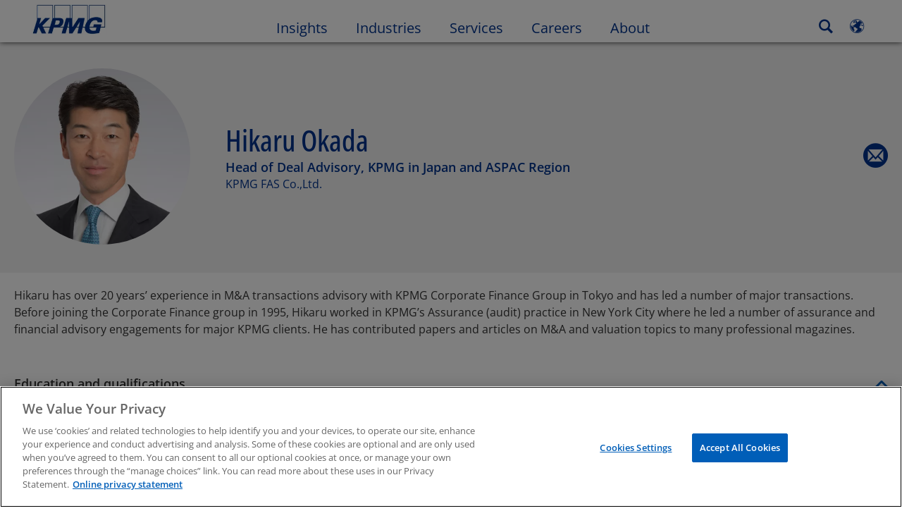

--- FILE ---
content_type: application/javascript
request_url: https://kpmg.com/etc/clientlibs/kpmgpublic/footersubscriptionrfp/js/footersubscriptionrfp-6435cf.js
body_size: 1090
content:
define(["plus","handlebars","personalizationUtils","common-utils"],function(l,o,c,d){function i(){var o=l(".footer-and-social-links").find(".footer-footersubscriptionrfp");(l(window).width()<=1099?l(".footer-and-social-links").find(".footer-socialchannelLinks"):l(".footer-and-social-links").find(".organizational-footer-links")).after(o)}l(window).width()<=1099&&i(),window.addEventListener?window.addEventListener("resize",i,!1):window.attachEvent("resize",i);return l(document).trigger("template.loaded"),function(o,i){var e,t,n,r;function s(){var o=l("#footerrfp-email").val();sessionStorage.setItem("email_Id",o),c.pathUtils.gotoPage(window.location.origin+e.login.url)}function a(){var o,i=l("#footerrfp-email").val();if(0!==i.length)return(o=/^(([^<>()[\]\\.,;:\s@\"]+(\.[^<>()[\]\\.,;:\s@\"]+)*)|(\".+\"))@((\[[0-9]{1,3}\.[0-9]{1,3}\.[0-9]{1,3}\.[0-9]{1,3}\])|(([a-zA-Z\-0-9]+\.)+[a-zA-Z]{2,}))$/).test(i.toLowerCase())||l(".emailErrorMsg").text(window.kpmgPersonalize.i18n.gigyaMsgs.email_address_is_invalid),o.test(i.toLowerCase());l(".emailErrorMsg").text(window.kpmgPersonalize.i18n.gigyaMsgs.this_field_is_required)}c.myKpmgFlyoutUtils.getLinksJson().done(function(o){e=o.links}),l(".authenticatedState").on("click",function(){0<e.profile.url.length&&c.pathUtils.gotoPage(window.location.origin+e.profile.url+"?tab=communication_preferences_container")}),l(".submitRfp",o).on("focus",function(){l(this).addClass("focusOutline")}).on("blur",function(){l(this).removeClass("focusOutline")}),l(".loggedOutSubscription").on("click",function(){s()}),l("#footerrfp-email").on("keyup",function(o){13===o.keyCode&&(a()?(l(".emailErrorMsg").hide(),s()):l(".emailErrorMsg").show())}),l("#footerrfp-submit").on("click",function(){a()?(l(".emailErrorMsg").hide(),s()):l(".emailErrorMsg").show()}),"subscription"===window.footersubscriptioncalloutval?window.kpmgPersonalize.isPPC?(c.accountUtils.isLoggedIn()?l(".module-footersubscriptionrfp .authenticatedState"):l(".module-footersubscriptionrfp .annonymousState")).show():l(".module-footersubscriptionrfp").hide():"rfp"===window.footersubscriptioncalloutval?(l(".module-footersubscriptionrfp .rfpCompoent").show(),t=(o=l(".module-footersubscriptionrfp .rfpCompoent").find(".submitRfp")).data("bs-remote"),n=o.find(".visible-lg").text(),r=window.location.origin+t,o.removeAttr("data-bs-backdrop"),o.removeAttr("data-bs-remote"),o.removeAttr("data-title"),window.kpmgPersonalize.snp&&window.kpmgPersonalize.snp.params.countryCode&&"xx"!==window.kpmgPersonalize.snp.params.countryCode&&l(".module-footersubscriptionrfp").find(".rfp-process-modal").replaceWith('<a href="'+t+"\" class='submitRfp'><span class='visible-lg chrome'>"+n+"</span><span class='hidden-lg chrome'>"+n+"<span class='icon-chevron-thin-right chrome'></span></span></a>"),l(".module-footersubscriptionrfp").find(".rfp-process-modal").off("click").on("click",function(o){var i=d.CONSTANTS.DOMAIN+window.kpmgPath;d.storageAvailable("localStorage")&&localStorage.setItem("lastvisitedURL",i),"true"!==l(".save-changes-modal").attr("communicationFlag")&&"true"!==l(".save-changes-modal").attr("formChangeFlag")&&window.kpmgPersonalize.snp&&window.kpmgPersonalize.snp.params.countryCode&&"xx"===window.kpmgPersonalize.snp.params.countryCode&&(l("#kpmgModal").attr("rfpmodal","submitRfp"),d.locationRfpModal(r))})):l(".module-footersubscriptionrfp ").hide(),"rfp"===c.pathUtils.getURIparam("form")&&l(".rfp-process-modal").trigger("click")}});

--- FILE ---
content_type: application/javascript
request_url: https://kpmg.com/etc/scripts/contacttabsaccordion.e57a7b05a3747d033b28.js
body_size: 179077
content:
(self["webpackChunkee_base_install"] = self["webpackChunkee_base_install"] || []).push([[465],{

/***/ 1662:
/***/ ((__unused_webpack_module, __webpack_exports__, __webpack_require__) => {

"use strict";
/* harmony export */ __webpack_require__.d(__webpack_exports__, {
/* harmony export */   A: () => (/* binding */ ajaxManager)
/* harmony export */ });
/* harmony import */ var _babel_runtime_helpers_typeof__WEBPACK_IMPORTED_MODULE_0__ = __webpack_require__(2284);
/* harmony import */ var _plus_js__WEBPACK_IMPORTED_MODULE_1__ = __webpack_require__(8081);


var commonjsGlobal = typeof globalThis !== 'undefined' ? globalThis : typeof window !== 'undefined' ? window : typeof __webpack_require__.g !== 'undefined' ? __webpack_require__.g : typeof self !== 'undefined' ? self : {};
function createCommonjsModule(fn, module) {
  return module = {
    exports: {}
  }, fn(module, module.exports), module.exports;
}
var ajaxManager = createCommonjsModule(function (module, exports) {
  (function (root, factory) {
    {
      module.exports = factory(root.CQService, _plus_js__WEBPACK_IMPORTED_MODULE_1__/* ["default"] */ .A);
    }
  })(commonjsGlobal, function (service, plus) {
    var options = {
      baseUrl: document.location.origin + '/remove.html/',
      // The URL to call on every request
      extension: '.export',
      // the extension to use on every request
      recordSize: 5,
      // the number of records to call on each request
      callbackParams: {} // an artibrary object for callback
    };
    //need to explicitly set $ due to jQuery.noConflict
    //$ = window.jQuery;

    function CQService(component, opts) {
      if (!component) {
        this.error('A component name is required for the CQService');
      }
      this.component = component;
      this.data = false;
      this.val = false;
      // set options
      this.params = plus.extend({}, options, opts);
    }

    /**
     * Checks if the type is truely an object type
     *
     * @private
     *
     * @method isObject
     * @param {Object} obj - The object to check
     * @return {Boolean} Returns true or false
     **/
    CQService.prototype.isObject = function (obj) {
      return Object.prototype.toString.call(obj).slice(8, -1) === "Object";
    };

    /**
     * Iterates over an object looking for a specific key.
     * It returns the value or false if the key isn't found
     *
     * @private
     *
     * @method iterate
     * @param {Object} obj - The object to iterate over
     * @param {String} key - The key for the value
     * @return {any} Returns the associate value for the key or false if nothing found
     **/
    CQService.prototype.iterate = function (obj, key) {
      if (this.isObject(obj)) {
        var keys = Object.getOwnPropertyNames(obj),
          len = keys.length;
        for (var i = 0; i < len; i++) {
          if (keys[i] !== key) {
            this.iterate(obj[keys[i]], key);
          } else {
            this.val = obj[keys[i]];
            break;
          }
        }
        return this.val;
      }
    };

    /**
     * If data is already loaded, retrieves the value for the key
     *
     * @method getValueByKey
     * @param {String} key - The key for the value
     * @return {any} Returns the associate value for the key
     **/
    CQService.prototype.getValueByKey = function (key) {
      if (key && this.data) {
        return this.iterate(this.data, key);
      }
    };

    /**
     * A generic error handler
     *
     * @private
     *
     * @method error
     * @param {String} msg - The message to display
     * @return {Null} Returns nothing
     **/
    CQService.prototype.error = function (msg) {
      //console.log('An error occured due to JSON response is blank', msg);
    };

    /**
     * Calls a service and returns the result. Optionally filters
     * the result and returns a specific key.
     *
     * @method fetch
     * @param {Function} callback - The callback when the service call succeeds
     * @param {String} key (Optional) - The key to filter the results by (pass null if not needed, but page is)
     * @param {Number} page (Optional) - The page to retrieve
     * @param {Number} records (Optional) - The record size to fetch
     * @return {any} Object of data or false if key doesnt' exist
     **/
    CQService.prototype.fetch = function (callback, key, page, records) {
      var timestamp = new Date().getTime();
      plus.ajax({
        dataType: "json",
        url: this.params.baseUrl + '.' + (records || this.params.recordSize) + this.params.extension + '/' + this.component + '/' + page + '.json?t=' + timestamp,
        success: plus.proxy(function (data) {
          this.data = data;
          if (key) {
            data = this.iterate(data, key);
          }
          callback(data, this.data, this.params.callbackParams);
        }, this),
        error: plus.proxy(function (bj, msg, err) {
          this.error(err.message);
        }, this)
      });
    };

    /**
     * Calls a service and returns the result. Optionally filters
     * the result and returns a specific key.
     *
     * @method searchFetch
     * @param {Function} callback - The callback when the service call succeeds
     * @param {String} paramUrl - The key to filter the results by (pass null if not needed, but page is)
     * @return {any} Object of data or false if key doesnt' exist
     **/
    CQService.prototype.searchFetch = function (callback, paramUrl, operation) {
      var ur = paramUrl;
      if (window.KPMG && !KPMG.isAuthor) {
        plus.ajax({
          dataType: "json",
          url: this.params.baseUrl + paramUrl,
          success: plus.proxy(function (data) {
            this.data = data;
            this.params.callbackParams.url = ur.indexOf('?') < 0 ? this.params.baseUrl.split('/search')[1] : ur;
            this.params.callbackParams.url = this.params.callbackParams.url.replace(/%252C/gi, ',');
            this.params.callbackParams.param = paramUrl;
            callback(data, this.params.callbackParams, operation);
          }, this),
          error: plus.proxy(function (bj, msg, err) {
            this.error(err.message);
          }, this)
        });
      }
    };

    /**
     * Calls a service and returns the result. Optionally filters
     * the result and returns a specific key.
     *
     * @method SOLRFetch
     * @param {Function} callback - The callback when the service call succeeds
     * @param {String} key (Optional) - The key to filter the results by (pass null if not needed, but page is)
     * @param {Number} page - The page to retrieve
     * @param {Number} records - The record size to fetch
     * @return {any} Object of data or false if key doesnt' exist
     **/
    CQService.prototype.SOLRFetch = function (callback, key, records, page) {
      if (window.KPMG && !KPMG.isAuthor) {
        plus.ajax({
          dataType: "json",
          url: this.params.baseUrl + "&rows=" + records + "&start=" + page,
          success: plus.proxy(function (data) {
            this.data = data;
            if (key) {
              data = this.iterate(data, key);
            }
            callback(data, this.data, this.params.callbackParams);
          }, this),
          error: plus.proxy(function (bj, msg, err) {
            this.error(err.message);
          }, this)
        });
      }
    };
    /**
     * Elastic App Search
     * Ajax call
     * searchUrl - Engine url
     * searchbody - Request body
     */
    CQService.prototype.appSearch = function (searchUrl, searchbody) {
      return new Promise(function (resolve, reject) {
        plus.ajax({
          method: "POST",
          url: searchUrl,
          contentType: 'application/json',
          data: JSON.stringify(searchbody),
          success: function success(data) {
            resolve(data);
          },
          error: function error(_error) {
            _error.status = (0,_babel_runtime_helpers_typeof__WEBPACK_IMPORTED_MODULE_0__/* ["default"] */ .A)(searchbody) !== 'object' ? _error.status + " because request body is expecting an object, instead of " + (0,_babel_runtime_helpers_typeof__WEBPACK_IMPORTED_MODULE_0__/* ["default"] */ .A)(searchbody) : _error.status;
            reject(_error);
          }
        });
      });
    };

    /**
     * Ajax Request which is of type GET, accepts requestURL
     */

    CQService.prototype.ajaxGETRequest = function (requestURL) {
      return new Promise(function (resolve, reject) {
        plus.ajax({
          method: "GET",
          url: requestURL,
          success: function success(data) {
            resolve(data);
          },
          error: function error(_error2) {
            reject(_error2);
          }
        });
      });
    };
    return CQService;
  });
});


/***/ }),

/***/ 3122:
/***/ ((__unused_webpack_module, __webpack_exports__, __webpack_require__) => {

"use strict";
/* harmony export */ __webpack_require__.d(__webpack_exports__, {
/* harmony export */   A: () => (__WEBPACK_DEFAULT_EXPORT__)
/* harmony export */ });
/* harmony import */ var _babel_runtime_helpers_defineProperty__WEBPACK_IMPORTED_MODULE_0__ = __webpack_require__(4467);
/* harmony import */ var _babel_runtime_helpers_objectWithoutProperties__WEBPACK_IMPORTED_MODULE_1__ = __webpack_require__(45);
/* harmony import */ var react__WEBPACK_IMPORTED_MODULE_2__ = __webpack_require__(6540);
/* harmony import */ var react_jsx_runtime__WEBPACK_IMPORTED_MODULE_3__ = __webpack_require__(4848);


var _excluded = ["className", "id", "title", "tabIndex", "role"];
function ownKeys(e, r) { var t = Object.keys(e); if (Object.getOwnPropertySymbols) { var o = Object.getOwnPropertySymbols(e); r && (o = o.filter(function (r) { return Object.getOwnPropertyDescriptor(e, r).enumerable; })), t.push.apply(t, o); } return t; }
function _objectSpread(e) { for (var r = 1; r < arguments.length; r++) { var t = null != arguments[r] ? arguments[r] : {}; r % 2 ? ownKeys(Object(t), !0).forEach(function (r) { (0,_babel_runtime_helpers_defineProperty__WEBPACK_IMPORTED_MODULE_0__/* ["default"] */ .A)(e, r, t[r]); }) : Object.getOwnPropertyDescriptors ? Object.defineProperties(e, Object.getOwnPropertyDescriptors(t)) : ownKeys(Object(t)).forEach(function (r) { Object.defineProperty(e, r, Object.getOwnPropertyDescriptor(t, r)); }); } return e; }


/**
 * Primary UI component for user interaction
 */
var Button = function Button(_ref) {
  var className = _ref.className,
    id = _ref.id,
    title = _ref.title,
    tabIndex = _ref.tabIndex,
    role = _ref.role,
    props = (0,_babel_runtime_helpers_objectWithoutProperties__WEBPACK_IMPORTED_MODULE_1__/* ["default"] */ .A)(_ref, _excluded);
  return /*#__PURE__*/(0,react_jsx_runtime__WEBPACK_IMPORTED_MODULE_3__.jsx)("button", _objectSpread(_objectSpread({
    title: title,
    id: id,
    className: className,
    tabIndex: tabIndex,
    role: role
  }, props), {}, {
    children: props.children
  }));
};
/* harmony default export */ const __WEBPACK_DEFAULT_EXPORT__ = (Button);

/***/ }),

/***/ 4109:
/***/ ((__unused_webpack_module, __webpack_exports__, __webpack_require__) => {

"use strict";
/* harmony export */ __webpack_require__.d(__webpack_exports__, {
/* harmony export */   A: () => (/* binding */ Utilities$1)
/* harmony export */ });
/* global calanderProperties */
var Utilities;
function validateReadTimeCount(val) {
  var readTimeLabel = window.kpmgPersonalize.i18n.customMsgs.minReadTime;
  val = parseInt(val);
  if (val > 1) {
    readTimeLabel = window.kpmgPersonalize.i18n.customMsgs.minsReadTime;
  }
  return readTimeLabel.replace(/READ_TIME/, val);
}
function formatDate(date, formatType) {
  //expecting format as => 2021-11-09T11:28:13+00:00
  if (!date && !calanderProperties) {
    return date;
  }
  var year = date.split('-')[0];
  var month = date.split('-')[1];
  var day = date.split('-')[2].split('T')[0];
  var formatReq = formatType ? formatType : 'dd mmmm yyyy';
  var convertedDate;
  convertedDate = date;
  switch (formatReq) {
    case 'mmmm dd, yyyy':
      convertedDate = calanderProperties.longMonths[month - 1] + ' ' + day + ', ' + year;
      break;
    case 'mmmm dd':
      convertedDate = calanderProperties.longMonths[month - 1] + ' ' + day;
      break;
    case 'mmm dd':
      convertedDate = calanderProperties.longMonths[month - 1] + ' ' + day;
      break;
    case 'dd mmmm yyyy':
      convertedDate = day + ' ' + calanderProperties.longMonths[month - 1] + ' ' + year;
      break;
    default:
      convertedDate = day + '/' + month + '/' + year;
      break;
  }
  return convertedDate;
}
Utilities = {
  formatDate: formatDate,
  validateReadTimeCount: validateReadTimeCount
};
var Utilities$1 = Utilities;


/***/ }),

/***/ 4329:
/***/ ((__unused_webpack_module, __unused_webpack___webpack_exports__, __webpack_require__) => {

"use strict";

// NAMESPACE OBJECT: ./source/etc/clientlibs/kpmgpublic/global/js/plus/utils.js
var utils_namespaceObject = {};
__webpack_require__.r(utils_namespaceObject);
__webpack_require__.d(utils_namespaceObject, {
  Deferred: () => (Deferred),
  _data: () => (_data),
  "default": () => (Utils),
  each: () => (each),
  extend: () => (extend),
  grep: () => (grep),
  inArray: () => (inArray),
  isEmptyObject: () => (isEmptyObject),
  map: () => (map),
  merge: () => (merge),
  noop: () => (noop),
  param: () => (param),
  parseHTML: () => (parseHTML),
  proxy: () => (proxy),
  when: () => (when)
});

// NAMESPACE OBJECT: ./source/etc/clientlibs/kpmgpublic/global/js/plus/ajax.js
var ajax_namespaceObject = {};
__webpack_require__.r(ajax_namespaceObject);
__webpack_require__.d(ajax_namespaceObject, {
  ajax: () => (ajax),
  "default": () => (Ajax),
  get: () => (ajax_get),
  getJSON: () => (getJSON),
  getScript: () => (getScript)
});

// EXTERNAL MODULE: ./node_modules/react-dom/index.js
var react_dom = __webpack_require__(961);
// EXTERNAL MODULE: ./node_modules/@babel/runtime/helpers/esm/slicedToArray.js + 3 modules
var slicedToArray = __webpack_require__(296);
// EXTERNAL MODULE: ./node_modules/styled-components/dist/styled-components.browser.esm.js + 4 modules
var styled_components_browser_esm = __webpack_require__(2568);
// EXTERNAL MODULE: ./node_modules/react-bootstrap/esm/Accordion.js + 40 modules
var Accordion = __webpack_require__(6680);
// EXTERNAL MODULE: ./node_modules/@babel/runtime/helpers/esm/toConsumableArray.js + 3 modules
var toConsumableArray = __webpack_require__(5458);
// EXTERNAL MODULE: ./node_modules/react/index.js
var react = __webpack_require__(6540);
// EXTERNAL MODULE: ./src/dependencies/modules/cqservice.js
var cqservice = __webpack_require__(1662);
// EXTERNAL MODULE: ./src/dependencies/modules/common-utils.js + 1 modules
var common_utils = __webpack_require__(8262);
// EXTERNAL MODULE: ./src/components/atoms/button/index.tsx
var atoms_button = __webpack_require__(3122);
// EXTERNAL MODULE: ./node_modules/@babel/runtime/helpers/esm/typeof.js
var esm_typeof = __webpack_require__(2284);
// EXTERNAL MODULE: ./node_modules/@babel/runtime/helpers/esm/classCallCheck.js
var classCallCheck = __webpack_require__(3029);
// EXTERNAL MODULE: ./node_modules/@babel/runtime/helpers/esm/createClass.js
var createClass = __webpack_require__(2901);
// EXTERNAL MODULE: ./node_modules/@babel/runtime/helpers/esm/possibleConstructorReturn.js + 1 modules
var possibleConstructorReturn = __webpack_require__(388);
// EXTERNAL MODULE: ./node_modules/@babel/runtime/helpers/esm/getPrototypeOf.js
var getPrototypeOf = __webpack_require__(3954);
// EXTERNAL MODULE: ./node_modules/@babel/runtime/helpers/esm/inherits.js
var inherits = __webpack_require__(5501);
// EXTERNAL MODULE: ./node_modules/@babel/runtime/helpers/esm/defineProperty.js
var defineProperty = __webpack_require__(4467);
;// ./source/etc/clientlibs/kpmgpublic/global/js/plus/libUtils.js




function ownKeys(e, r) { var t = Object.keys(e); if (Object.getOwnPropertySymbols) { var o = Object.getOwnPropertySymbols(e); r && (o = o.filter(function (r) { return Object.getOwnPropertyDescriptor(e, r).enumerable; })), t.push.apply(t, o); } return t; }
function _objectSpread(e) { for (var r = 1; r < arguments.length; r++) { var t = null != arguments[r] ? arguments[r] : {}; r % 2 ? ownKeys(Object(t), !0).forEach(function (r) { (0,defineProperty/* default */.A)(e, r, t[r]); }) : Object.getOwnPropertyDescriptors ? Object.defineProperties(e, Object.getOwnPropertyDescriptors(t)) : ownKeys(Object(t)).forEach(function (r) { Object.defineProperty(e, r, Object.getOwnPropertyDescriptor(t, r)); }); } return e; }
function _createForOfIteratorHelper(r, e) { var t = "undefined" != typeof Symbol && r[Symbol.iterator] || r["@@iterator"]; if (!t) { if (Array.isArray(r) || (t = _unsupportedIterableToArray(r)) || e && r && "number" == typeof r.length) { t && (r = t); var _n = 0, F = function F() {}; return { s: F, n: function n() { return _n >= r.length ? { done: !0 } : { done: !1, value: r[_n++] }; }, e: function e(r) { throw r; }, f: F }; } throw new TypeError("Invalid attempt to iterate non-iterable instance.\nIn order to be iterable, non-array objects must have a [Symbol.iterator]() method."); } var o, a = !0, u = !1; return { s: function s() { t = t.call(r); }, n: function n() { var r = t.next(); return a = r.done, r; }, e: function e(r) { u = !0, o = r; }, f: function f() { try { a || null == t["return"] || t["return"](); } finally { if (u) throw o; } } }; }
function _unsupportedIterableToArray(r, a) { if (r) { if ("string" == typeof r) return _arrayLikeToArray(r, a); var t = {}.toString.call(r).slice(8, -1); return "Object" === t && r.constructor && (t = r.constructor.name), "Map" === t || "Set" === t ? Array.from(r) : "Arguments" === t || /^(?:Ui|I)nt(?:8|16|32)(?:Clamped)?Array$/.test(t) ? _arrayLikeToArray(r, a) : void 0; } }
function _arrayLikeToArray(r, a) { (null == a || a > r.length) && (a = r.length); for (var e = 0, n = Array(a); e < a; e++) n[e] = r[e]; return n; }

var libUtils = {
  options: {
    singleTag: /^<([a-z][^\/\0>:\x20\t\r\n\f]*)[\x20\t\r\n\f]*\/?>(?:<\/\1>|)$/i,
    winDoc: window.document,
    winObj: document.defaultView,
    isCamelCase: /[A-Z]+/g,
    regxClass: /\.+/,
    regxId: /\#+/,
    regxHasAlphabets: /[^\-0-9]+/g,
    regxAttributeSelector: /^\[.+=?.*\]$/,
    isColon: /\:/,
    regxHasDigits: /\d+/g
  },
  isNode: function isNode(o) {
    //Returns true if it is a DOM node
    return (typeof Node === "undefined" ? "undefined" : (0,esm_typeof/* default */.A)(Node)) === "object" ? o instanceof Node : o && (0,esm_typeof/* default */.A)(o) === "object" && typeof o.nodeType === "number" && typeof o.nodeName === "string";
  },
  isElement: function isElement(o) {
    //Returns true if it is a DOM element
    return (typeof HTMLElement === "undefined" ? "undefined" : (0,esm_typeof/* default */.A)(HTMLElement)) === "object" ? o instanceof HTMLElement :
    //DOM2
    o && (0,esm_typeof/* default */.A)(o) === "object" && o !== null && o.nodeType === 1 && typeof o.nodeName === "string";
  },
  addEvent: function addEvent(_self, container, event, callback, onlyOnce) {
    _self.prevObj = container;
    var eventName = event && event !== "template.loaded" && event.indexOf(".bs.") === -1 ? event.split('.')[0] : event;
    container.forEach(function (dom) {
      if (!dom.namespace) {
        dom.namespace = {};
      }
      dom.addEventListener(eventName, executeThis, false);
      if (dom.namespace[event]) {
        dom.namespace[event].push(executeThis);
      } else {
        dom.namespace[event] = [executeThis];
      }
      //

      function executeThis(e) {
        var callFunction = true;
        if (onlyOnce) {
          var custAttr = 'custom' + eventName;
          if (dom[custAttr]) {
            dom[custAttr].eventLen = dom[custAttr].eventLen + 1;
          } else {
            dom[custAttr] = {};
            dom[custAttr].eventLen = 1;
            dom[custAttr].fun = callback;
          }
          if (dom[custAttr].eventLen > 1) {
            delete dom[custAttr];
            callFunction = false;
            dom.removeEventListener(eventName, executeThis, false);
          }
        }
        if (callFunction) {
          callback.call(dom, e);
        }
      }
    });
  },
  handleMultiAddEvents: function handleMultiAddEvents(_self, events, domElem, callback, onlyOnce) {
    var _this = this;
    events.forEach(function (event) {
      if (event && onlyOnce) {
        _this.addEvent(_self, domElem, event, callback, onlyOnce);
      } else if (event) {
        _this.addEvent(_self, domElem, event, callback);
      }
    });
  },
  addDelegateEvent: function addDelegateEvent(_self, container, selector, event, callback) {
    var data = arguments.length > 5 && arguments[5] !== undefined ? arguments[5] : false;
    var eventName = event && event !== "template.loaded" ? event.split('.')[0] : event;
    // modify selector to include both the selected element and child elements of the selected element
    var matchSelector = [],
      realTarget,
      filter = '',
      searchRegExp = '',
      replaceWith = '';

    // support for :not operator
    if (selector.indexOf(':not') > -1) {
      filter = selector.substring(selector.indexOf(':') + 1);
      selector = selector.split(':')[0];
      // https://stackoverflow.com/questions/17779744/regular-expression-to-get-a-string-between-parentheses-in-javascript/17780281
      var regExp = /\(([^)]+)\)/;
      filter = regExp.exec(filter)[1];
      if (filter && filter.charAt(filter.length - 1) !== "\"" && filter.charAt(filter.length - 1) !== "'") {
        filter = "\"".concat(filter.replace(/\"/g, "'"), "\"");
      }
      filter = JSON.parse(filter);
    }
    /**
     * input fields - selectors mentioned with :(colon)
     * will be replaced with respective selectors
     */
    if (this.options.isColon.test(selector)) {
      if (selector.indexOf(':button') > -1) {
        searchRegExp = /\:button/gi;
        replaceWith = "button, input[type='button']";
        selector = selector.replace(searchRegExp, replaceWith);
      }
      if (selector.indexOf(':input') > -1) {
        searchRegExp = /\:input/gi;
        replaceWith = "button, input, select, textarea";
        selector = selector.replace(searchRegExp, replaceWith);
      }
      if (selector.indexOf(':checkbox') > -1) {
        searchRegExp = /\:checkbox/gi;
        replaceWith = "[type='checkbox']";
        selector = selector.replace(searchRegExp, replaceWith);
      }
    }
    var _iterator = _createForOfIteratorHelper(selector.split(",")),
      _step;
    try {
      for (_iterator.s(); !(_step = _iterator.n()).done;) {
        var s = _step.value;
        if (s && s.indexOf(':') === -1) {
          matchSelector.push(s);
          matchSelector.push("".concat(s, " *")); // e.g. '#parent *' to match all children
        }
      }
    } catch (err) {
      _iterator.e(err);
    } finally {
      _iterator.f();
    }
    matchSelector = matchSelector.join(",");
    container.forEach(function (c) {
      if (!c.namespace) {
        c.namespace = {};
      }
      c.addEventListener(eventName, executeThis, true);
      if (c.namespace[event]) {
        c.namespace[event].push(executeThis);
      } else {
        c.namespace[event] = [executeThis];
      }
      // keep track of delegate events added to c
      if (!c.delegateSelectors) {
        c.delegateSelectors = [[selector, event, executeThis]];
      } else {
        c.delegateSelectors.push([selector, event, executeThis]);
      }
      function executeThis(e) {
        if (matchSelector.length && e.target && e.target.matches(matchSelector)) {
          // confirm if element is parent element or child element
          if (e.target.matches(selector)) {
            realTarget = e.target;
          } else {
            var tagName = e.target.tagName.toLowerCase();
            // if child element is anchor or button with attached event ignore
            if (['button', 'input'].indexOf(tagName) !== -1 || e.target.namespace && e.target.namespace[event]) {
              return;
            }
            // find which parent the child element belongs to
            var parents = document.querySelectorAll(libUtils.escapeClassnameQueryCSS(selector));
            var _iterator2 = _createForOfIteratorHelper(parents),
              _step2;
            try {
              for (_iterator2.s(); !(_step2 = _iterator2.n()).done;) {
                var p = _step2.value;
                if (p.contains(e.target)) {
                  realTarget = p;
                }
              }
              // confirm child element is not within a more specific delegation parent with a diff namespace
            } catch (err) {
              _iterator2.e(err);
            } finally {
              _iterator2.f();
            }
            var _iterator3 = _createForOfIteratorHelper(c.delegateSelectors.filter(function (obj) {
                return obj[0] !== selector;
              })),
              _step3;
            try {
              for (_iterator3.s(); !(_step3 = _iterator3.n()).done;) {
                var se = _step3.value;
                var results = realTarget.querySelectorAll(libUtils.escapeClassnameQueryCSS(se[0]));
                if (results.length) {
                  var _iterator4 = _createForOfIteratorHelper(results),
                    _step4;
                  try {
                    for (_iterator4.s(); !(_step4 = _iterator4.n()).done;) {
                      var r = _step4.value;
                      if (r.contains(e.target) && se[1] !== event) {
                        return;
                      }
                    }
                  } catch (err) {
                    _iterator4.e(err);
                  } finally {
                    _iterator4.f();
                  }
                }
              }
            } catch (err) {
              _iterator3.e(err);
            } finally {
              _iterator3.f();
            }
          }
          // confirm realTarget isn't included in not filter
          if (filter && e.target.matches(filter)) {
            return;
          }
          // modify event targets to point to element which the event has occured rather than container
          var TARGET_METHODS = ["currentTarget"];
          var eventCopy = new Proxy(e, {
            get: function get(target, prop) {
              if (TARGET_METHODS.indexOf(prop) !== -1) {
                return realTarget;
              } else if (data && prop === "data") {
                return data;
              } else {
                var value = target[prop];
                return typeof value == 'function' ? value.bind(target) : value;
              }
            }
          });
          callback.call(realTarget, eventCopy);
        }
      }
    });
  },
  handleMultiAddDelegateEvents: function handleMultiAddDelegateEvents(_self, events, container, selector, callback, data) {
    var _this2 = this;
    events.forEach(function (event) {
      if (event) {
        _this2.addDelegateEvent(_self, container, selector, event, callback, data);
      }
    });
  },
  removeEvent: function removeEvent(container, event, callback) {
    var eventName = event && event !== "template.loaded" && event.indexOf(".bs.") === -1 ? event.split('.')[0] : event;
    container.forEach(function (dom) {
      if (dom.namespace && dom.namespace[event]) {
        var _iterator5 = _createForOfIteratorHelper(dom.namespace[event]),
          _step5;
        try {
          for (_iterator5.s(); !(_step5 = _iterator5.n()).done;) {
            var _callback = _step5.value;
            dom.removeEventListener(eventName, _callback, false);
            // account for delegate events registered also
            dom.removeEventListener(eventName, _callback, true);
          }
        } catch (err) {
          _iterator5.e(err);
        } finally {
          _iterator5.f();
        }
        delete dom.namespace[event];
      }
    });
  },
  handleMultiRemoveDelegateEvents: function handleMultiRemoveDelegateEvents(events, domElem, selector) {
    var container = domElem;
    if (events) {
      events.forEach(function (event) {
        if (event) {
          var callbacks,
            eventName = event && event !== "template.loaded" && event.indexOf(".bs.") === -1 ? event.split('.')[0] : event;
          container.forEach(function (dom) {
            if (dom.delegateSelectors) {
              callbacks = dom.delegateSelectors.filter(function (ds) {
                return ds[0] === selector && ds[1] === eventName;
              });
              var _iterator6 = _createForOfIteratorHelper(callbacks),
                _step6;
              try {
                var _loop = function _loop() {
                  var callback = _step6.value;
                  dom.removeEventListener(eventName, callback, false);
                  // account for delegate events registered also
                  dom.removeEventListener(eventName, callback, true);
                  // remove from namespace as well
                  if (dom.namespace[event]) dom.namespace[event] = dom.namespace[event].filter(function (fn) {
                    return fn !== callback;
                  });
                };
                for (_iterator6.s(); !(_step6 = _iterator6.n()).done;) {
                  _loop();
                }
              } catch (err) {
                _iterator6.e(err);
              } finally {
                _iterator6.f();
              }
            }
          });
        }
        ;
      });
    } else {
      //off with no arguments
      container.forEach(function (dom) {
        if (dom.parentNode) {
          var elClone = dom.cloneNode(true);
          dom.parentNode.replaceChild(elClone, dom);
        }
      });
    }
  },
  handleMultiRemoveEvents: function handleMultiRemoveEvents(events, domElem, callback) {
    var _this3 = this;
    var container = domElem;
    if (events) {
      events.forEach(function (event) {
        if (event) _this3.removeEvent(domElem, event, callback);
      });
    } else {
      //off with no arguments
      container.forEach(function (dom) {
        if (dom.parentNode) {
          var elClone = dom.cloneNode(true);
          dom.parentNode.replaceChild(elClone, dom);
        }
      });
    }
  },
  updateWithParentSelector: function updateWithParentSelector(el, selector) {
    var selectors = [],
      domElem = [],
      patt = /^\>[ (\.|\#)a-zA-Z]+/,
      newSelector = "";
    selector.split(',').forEach(function (item) {
      item = item.trim();
      if (patt.test(item)) {
        newSelector = libUtils.escapeClassnameQueryCSS(":scope " + item);
        domElem.push.apply(domElem, (0,toConsumableArray/* default */.A)(el.querySelectorAll(newSelector)));
      }
    });
    selectors = selector.split(',').filter(function (item) {
      item = item.trim();
      return item && !patt.test(item);
    });
    selector = selectors.join(',');
    var p = new library(selector, el);
    domElem.push.apply(domElem, (0,toConsumableArray/* default */.A)(p._domElem));
    return domElem;
  },
  getChildNodes: function getChildNodes(container, selector) {
    var _this4 = this,
      _uniqueDom,
      _uniqueDom2;
    var domElem = [],
      getChilds = [],
      uniqueDom = [],
      patt = /\>[ (\.|\#)a-zA-Z]+/;
    var hasChildSelector = patt.test(selector);
    container.forEach(function (eachContainer) {
      if (hasChildSelector) {
        var _domElem;
        getChilds = _this4.updateWithParentSelector(eachContainer, selector);
        (_domElem = domElem).push.apply(_domElem, (0,toConsumableArray/* default */.A)(getChilds));
      } else {
        var _domElem2;
        var p = new library(selector, eachContainer);
        (_domElem2 = domElem).push.apply(_domElem2, (0,toConsumableArray/* default */.A)(p._domElem));
      }
    });
    uniqueDom = this.uniqueDom(domElem);
    domElem = (_uniqueDom = uniqueDom, _uniqueDom2 = (0,slicedToArray/* default */.A)(_uniqueDom, 0), _uniqueDom);
    return domElem;
  },
  propertyCheck: function propertyCheck(property) {
    if (this.options.isCamelCase.test(property)) {
      var customProperty = [];
      property.split('').forEach(function (itm, index) {
        var customChar = '';
        if (itm === itm.toUpperCase()) {
          customChar = "-".concat(itm.toLowerCase());
          customProperty.push(customChar);
        } else customProperty.push(itm);
        property = customProperty.join('');
      });
    }
    return property;
  },
  scrollToY: function scrollToY(y, duration, element, callback) {
    // cancel if already on target position
    var callBackNotDone = true;
    var htmlElem = document.getElementsByTagName("HTML")[0];
    if (element.nodeName === "BODY" && htmlElem.scrollToY && htmlElem.scrollToY.length > 0) {
      return;
    }
    element.scrollToY = element.scrollToY || [];
    if (callback && typeof callback === 'function') {
      element.scrollToY.push(callback);
    }
    if (element.scrollTop === y) {
      if (element.scrollToY.length > 0) {
        var _callback2 = element.scrollToY.shift();
        if (_callback2 && typeof _callback2 === 'function') {
          _callback2.call();
        }
      }
      return;
    }
    var cosParameter = (element.scrollTop - y) / 2;
    var scrollCount = 0,
      oldTimestamp = null;
    function step(newTimestamp) {
      if (oldTimestamp !== null) {
        // if duration is 0 scrollCount will be Infinity
        scrollCount += Math.PI * (newTimestamp - oldTimestamp) / duration;
        if (scrollCount >= Math.PI) {
          var _callback3 = element.scrollToY.length > 0 ? element.scrollToY.shift() : undefined;
          if (_callback3 && typeof _callback3 === 'function' && callBackNotDone) {
            callBackNotDone = false;
            _callback3.call();
          }
          return element.scrollTop = y;
        }
        element.scrollTop = cosParameter + y + cosParameter * Math.cos(scrollCount);
      }
      oldTimestamp = newTimestamp;
      setTimeout(function () {
        window.requestAnimationFrame(step);
      }, 100);
    }
    window.requestAnimationFrame(step);
  },
  scrollToX: function scrollToX(x, duration, element, callback) {
    element.scrollToX = element.scrollToX || [];
    if (callback && typeof callback === 'function') {
      element.scrollToX.push(callback);
    }
    // cancel if already on target position
    if (element.scrollLeft === x) {
      if (element.scrollToX.length > 0) {
        var _callback4 = element.scrollToX.shift();
        if (_callback4 && typeof _callback4 === 'function') {
          _callback4.call();
        }
      }
      return;
    }
    var cosParameter = (element.scrollLeft - x) / 2;
    var scrollCount = 0,
      oldTimestamp = null;
    function step(newTimestamp) {
      if (oldTimestamp !== null) {
        // if duration is 0 scrollCount will be Infinity
        scrollCount += Math.PI * (newTimestamp - oldTimestamp) / duration;
        if (scrollCount >= Math.PI) {
          var _callback5 = element.scrollToX.length > 0 ? element.scrollToX.shift() : undefined;
          if (_callback5 && typeof _callback5 === 'function') {
            _callback5.call();
          }
          return element.scrollLeft = x;
        }
        element.scrollLeft = cosParameter + x + cosParameter * Math.cos(scrollCount);
      }
      oldTimestamp = newTimestamp;
      setTimeout(function () {
        window.requestAnimationFrame(step);
      }, 100);
    }
    window.requestAnimationFrame(step);
  },
  setTransition: function setTransition(dom, styles, speed, easing, callback) {
    // pop customAnimateDelay to avoid rising towards infinity
    var _thisLibUtils = this;
    if (dom.customAnimateDelay) {
      dom.customAnimateDelay.shift();
      if (dom.customAnimateDelay.length === 0) delete dom.customAnimateDelay;
    }
    if (styles.slide && dom.customSlide && (0,esm_typeof/* default */.A)(dom.customSlide) === 'object') {
      var customSlide = _objectSpread({}, dom.customSlide);
      dom.style.transition = "";
      dom.style.transition = "all ".concat(speed, "ms ").concat(easing);
      setTimeout(function () {
        for (var property in customSlide) {
          var customProperty = _thisLibUtils.propertyCheck(property);
          dom.style[customProperty] = customSlide[property];
        }
      }, 50);
    } else {
      dom.style.transition = "all ".concat(speed, "ms ").concat(easing);
      for (var property in styles) {
        var customProperty = this.propertyCheck(property);
        if (/^[1-9]\d*(\.\d+)?$/.test(styles[property]) === true) {
          styles[property] = this.getUnits(styles[property], property);
        } else if (typeof styles[property] === 'string' && !!styles[property].match(/(\+|\-)\=\d/gi)) {
          styles[property] = this.updateStyle(dom, styles[property], customProperty);
        } else if (typeof styles[property] === 'string' && !!styles[property].match(/^toggle/gi)) {
          //this is for toggle some style
          styles[property] = this.toggleStyle(dom, customProperty);
        }
        if (property === 'scrollTop' || property === 'scrollLeft') {
          var scrollElem = void 0,
            duration = speed,
            desiredPoint = typeof styles[property] === 'string' ? parseInt(styles[property]) : styles[property];
          // Chrome, Firefox, IE and Opera places the overflow at the <html> level, unless else is specified.
          scrollElem = dom.nodeName === 'HTML' ? document.documentElement : dom;
          if (callback && typeof callback === 'function') dom.transitionEnd = [];
          if (property === 'scrollTop') this.scrollToY(desiredPoint, duration, scrollElem, callback);else if (property === 'scrollLeft') this.scrollToX(desiredPoint, duration, scrollElem, callback);
        } else {
          dom.style[customProperty] = styles[property];
        }
      }
    }
  },
  setTransitionEnd: function setTransitionEnd(dom, callback) {
    var htmlElem = document.getElementsByTagName("HTML")[0];
    if (dom.nodeName === "BODY" && htmlElem.transitionEnd && htmlElem.transitionEnd.length > 0) {
      return;
    }
    dom.transitionEnd = dom.transitionEnd || [];
    if (typeof callback === 'function') {
      dom.transitionEnd.push(callback);
    } else {
      dom.transitionEnd.push('no function');
    }
    dom.ontransitionend = function () {
      if (dom.customAnimateDelay) {
        dom.customAnimateDelay.shift();
        if (dom.customAnimateDelay.length === 0) delete dom.customAnimateDelay;
      }
      if (dom.customHide && dom.customHide.length > 0) {
        var toggleVal = dom.customHide[dom.customHide.length - 1];
        dom.customHide.shift();
        dom.style.display = toggleVal;
        clearDomStyles(dom);
      }
      if (dom.customSlide && dom.slideDown) {
        delete dom.slideDown;
        delete dom.customSlide;
        dom.style.opacity = "";
        clearDomStyles(dom);
      } else if (dom.customSlide) {
        delete dom.customSlide;
        dom.style.opacity = "";
      }
      function clearDomStyles(dom) {
        dom.style.marginTop = "";
        dom.style.marginBottom = "";
        dom.style.paddingTop = "";
        dom.style.paddingBottom = "";
        dom.style.overflow = "";
        dom.style.height = "";
        dom.style.transition = "";
      }
      var transitionEndFun;
      if (dom.transitionEnd && dom.transitionEnd.length > 0) {
        transitionEndFun = dom.transitionEnd.shift();
        if (typeof transitionEndFun === 'function') transitionEndFun();
      }
    };
  },
  setTransitionStart: function setTransitionStart(dom, callback) {
    dom.transitionStart = dom.transitionStart || [];
    if (typeof callback === 'function') {
      dom.transitionStart.push(callback);
    } else {
      dom.transitionStart.push('no function');
    }
    if (dom.customShow && dom.customShow.length > 0) {
      var toggleVal = dom.customShow[dom.customShow.length - 1];
      dom.customShow.shift();
      dom.style.display = toggleVal;
    }
    dom.ontransitionstart = function () {
      var transitionStratFun;
      if (dom.transitionStart && dom.transitionStart.length > 0) {
        transitionStratFun = dom.transitionStart.shift();
        if (typeof transitionStratFun === 'function') transitionStratFun();
      }
    };
  },
  setTransitionCancel: function setTransitionCancel(dom, callback) {
    dom.transitionCancel = dom.transitionCancel || [];
    if (typeof callback === 'function') {
      dom.transitionCancel.push(callback);
    } else {
      dom.transitionCancel.push('no function');
    }
    dom.ontransitioncancel = function () {
      var transitionCancelFun;
      if (dom.transitionCancel && dom.transitionCancel.length > 0) {
        transitionCancelFun = dom.transitionCancel.shift();
        if (typeof transitionCancelFun === 'function') transitionCancelFun();
      }
    };
  },
  getDelayedTime: function getDelayedTime(winObj) {
    var delayTime = 0;
    if (winObj._domElem.delayTime) {
      delayTime = winObj._domElem.delayTime;
      this.resetDom(winObj);
      return delayTime;
    }
    return delayTime;
  },
  resetDom: function resetDom(winDom) {
    delete winDom._domElem.delayTime;
    container.forEach(function (dom) {
      if (dom.transitionCancel && dom.transitionCancel.length === 0) delete dom.transitionCancel;
      if (dom.transitionStart && dom.transitionStart.length === 0) delete dom.transitionStart;
      if (dom.transitionEnd && dom.transitionEnd.length === 0) delete dom.transitionEnd;
      if (dom.customShow && dom.customShow.length === 0) delete dom.customShow;
      if (dom.customHide && dom.customHide.length === 0) delete dom.customHide;
      if (dom.customAnimateDelay && dom.customAnimateDelay.length === 0) delete dom.customAnimateDelay;
    });
  },
  getStyle: function getStyle(el, styleProp) {
    var value,
      defaultView = el && el.ownerDocument ? el.ownerDocument.defaultView : "";
    // W3C standard way:
    if (defaultView && defaultView.getComputedStyle) {
      // sanitize property name to css notation (hypen separated words eg. font-Size)
      styleProp = styleProp.replace(/([A-Z])/g, "-$1").toLowerCase();
      return defaultView.getComputedStyle(el, null).getPropertyValue(styleProp);
    } else if (el && el.currentStyle) {
      // IE
      // sanitize property name to camelCase
      styleProp = styleProp.replace(/\-(\w)/g, function (str, letter) {
        return letter.toUpperCase();
      });
      value = el.currentStyle[styleProp];
      // convert other units to pixels on IE
      if (/^\d+(em|pt|%|ex)?$/i.test(value)) {
        return function (value) {
          var oldLeft = el.style.left,
            oldRsLeft = el.runtimeStyle.left;
          el.runtimeStyle.left = el.currentStyle.left;
          el.style.left = value || 0;
          value = "".concat(el.style.pixelLeft, "px");
          el.style.left = oldLeft;
          el.runtimeStyle.left = oldRsLeft;
          return value;
        }(value);
      }
      return value;
    } else if (defaultView === null) {
      return el.style[styleProp]; // temp fix for reading styles of DOMParser elements not inside the window document
    }
  },
  getUnits: function getUnits(val, property) {
    if (property && property.match(/font-weight|fontweight|opacity|z-index|tab-size|order|line-height|lineHeight|grid-row-start|flex-shrink|flex-grow|column-count/gi)) {
      return val;
    } else if (/^[1-9]\d*(\.\d+)?$/.test(val) === true) {
      val = "".concat(val, "px");
    }
    return val;
  },
  updateStyle: function updateStyle(dom, val, property) {
    var oldVal = this.getStyle(dom, property),
      newVal,
      diffVal = val.split('=')[1] ? val.split('=')[1] : 0;
    newVal = !!val.match(/^\+/) ? parseInt(oldVal) + parseInt(diffVal) : parseInt(oldVal) - parseInt(diffVal);
    newVal = this.getUnits(newVal, property);
    return newVal;
  },
  toggleStyle: function toggleStyle(dom, property) {
    var currentVal = this.getStyle(dom, property),
      newVal,
      setTheOldValue,
      toggleName = 'toggle' + property;
    setTheOldValue = dom[toggleName] ? dom[toggleName] : currentVal;
    dom[toggleName] = parseInt(currentVal);
    newVal = parseInt(currentVal) > 0 ? 0 : setTheOldValue;
    newVal = this.getUnits(newVal, property);
    return newVal;
  },
  applyOffset: function applyOffset(dom, offsetVal) {
    var position = this.getStyle(dom, 'position'),
      domOffset = libUtils.getOffset(dom),
      domleft = domOffset.left,
      domMarginTop = domOffset.top;
    if (position === 'absolute') {
      dom.style['top'] = "".concat(offsetVal.top, " px");
      dom.style['left'] = "".concat(offsetVal.left, " px");
    } else {
      if (position !== 'relative') dom.style['position'] = 'relative';
      dom.style['top'] = "".concat(offsetVal.top - domMarginTop, " px");
      dom.style['left'] = "".concat(offsetVal.left - domleft, " px");
    }
  },
  offsetAlreadyAvailable: function offsetAlreadyAvailable(dom, offsetVal) {
    var offsetApplied = false;
    if (dom.custmOffSet) {
      if (dom.custmOffSet.left === offsetVal.left && dom.custmOffSet.top === offsetVal.top) offsetApplied = true;
    } else {
      dom.custmOffSet = offsetVal;
    }
    if (!offsetApplied) {
      this.applyOffset(dom, offsetVal);
      dom.custmOffSet = offsetVal;
    }
  },
  getOffset: function getOffset(el) {
    var box = el.getBoundingClientRect();
    return {
      top: box.top + window.pageYOffset - document.documentElement.clientTop,
      left: box.left + window.pageXOffset - document.documentElement.clientLeft
    };
  },
  replaceWithHelper: function replaceWithHelper(dom, selector, self) {
    var content = selector;
    if ((0,esm_typeof/* default */.A)(selector) === 'object') {
      content = selector._domElem ? selector.get(0).outerHTML : selector.outerHTML;
    }
    dom.insertAdjacentHTML("afterend", content);
    libUtils.removeElement(dom, self);
  },
  wrapWith: function wrapWith(container, selectorContainer) {
    container.forEach(function (dom) {
      selectorContainer.innerHTML = dom.outerHTML;
      dom.outerHTML = selectorContainer.outerHTML;
    });
  },
  wrapAll: function wrapAll(container, wrapper, self) {
    if (container[0] && wrapper) {
      wrapper.innerHTML = "";
      var domOuterHtml = [];
      container.forEach(function (dom) {
        domOuterHtml.push(dom.outerHTML);
      });
      wrapper.innerHTML = domOuterHtml.join("");
      container[0].insertAdjacentHTML("beforebegin", wrapper.outerHTML);
      container.forEach(function (dom) {
        libUtils.removeElement(dom, self);
      });
    }
  },
  wrapInner: function wrapInner(container, wrapper) {
    container.forEach(function (dom) {
      wrapper.innerHTML = dom.innerHTML;
      dom.innerHTML = wrapper.outerHTML;
    });
  },
  filterHelper: function filterHelper(param, selectedVal, container, itsClass, itsId, plusObjDomElem) {
    var _self = this;
    container.forEach(function (dom) {
      plusObjDomElem = _self.getSelectionList(itsId, itsClass, selectedVal, param, dom, plusObjDomElem);
    });
    return plusObjDomElem;
  },
  reverseFilterHelper: function reverseFilterHelper(param, selectedVal, container, itsClass, itsId, itsAttributeSelector) {
    var alternativeArray = [],
      libOptions = this.options;
    container.forEach(function (dom) {
      alternativeArray.push(dom);
      if (itsId && selectedVal && dom.id === selectedVal) {
        if (itsClass) {
          var classValues = param.split('.'),
            tempArray = [],
            hasClassName = false;
          classValues.forEach(function (className) {
            var getClassName = "";
            getClassName = className ? libOptions.regxId.test(className) ? className.split('#')[0] : className : "";
            if (getClassName) {
              tempArray.push(getClassName);
            }
          });
          tempArray.forEach(function (className, i) {
            if (i === 0 && dom.classList.contains(className)) {
              hasClassName = true;
            } else if (dom.classList.contains(className) && hasClassName) {
              hasClassName = true;
            } else {
              hasClassName = false;
            }
          });
          if (hasClassName) {
            alternativeArray.splice(alternativeArray.length - 1, 1);
          }
        } else {
          alternativeArray.splice(alternativeArray.length - 1, 1);
        }
      } else if (!itsId && itsClass && selectedVal.length) {
        var _hasClassName = false;
        selectedVal.forEach(function (className, i) {
          if (i === 0 && dom.classList.contains(className)) {
            _hasClassName = true;
          } else if (dom.classList.contains(className) && _hasClassName) {
            _hasClassName = true;
          } else {
            _hasClassName = false;
          }
        });
        if (_hasClassName) {
          alternativeArray.splice(alternativeArray.length - 1, 1);
        }
      } else if (!itsId && !itsClass && itsAttributeSelector && selectedVal.length) {
        if (dom.matches(selectedVal)) {
          alternativeArray.splice(alternativeArray.length - 1, 1);
        }
      } else if (!itsId && !itsClass && !itsAttributeSelector && dom.nodeName.toLowerCase() === param.trim().toLowerCase()) {
        alternativeArray.splice(alternativeArray.length - 1, 1);
      }
    });
    return alternativeArray;
  },
  hasChilds: function hasChilds(container, selector) {
    var domElem = [];
    selector = libUtils.escapeClassnameQueryCSS(selector);
    container.forEach(function (eachContainer) {
      if (eachContainer.querySelector(selector) !== null) {
        var eachSelector = eachContainer.querySelectorAll(selector);
        if (eachSelector.length > 0) domElem.push(eachContainer);
      }
    });
    return domElem;
  },
  uniqueDom: function uniqueDom(domElement) {
    var uniqueDoms = (0,toConsumableArray/* default */.A)(new Set(domElement));
    return uniqueDoms;
  },
  nextAllHelper: function nextAllHelper(param, selectedVal, container, itsClass, itsId, plusObjDomElem) {
    var _self = this;
    container.forEach(function (dom) {
      var sibling = dom.nextElementSibling;
      while (sibling) {
        if (sibling.nodeType === 1) {
          plusObjDomElem = _self.getSelectionList(itsId, itsClass, selectedVal, param, sibling, plusObjDomElem);
        }
        sibling = sibling.nextElementSibling;
      }
    });
    return plusObjDomElem;
  },
  allParentsHelper: function allParentsHelper(param, selectedVal, container, itsClass, itsId, plusObjDomElem) {
    var _self = this;
    container.forEach(function (dom) {
      var parent = dom.parentElement;
      while (parent) {
        if (parent.nodeType === 1) {
          plusObjDomElem = _self.getSelectionList(itsId, itsClass, selectedVal, param, parent, plusObjDomElem);
        }
        parent = parent.parentElement;
      }
    });
    return plusObjDomElem;
  },
  prevAllHelper: function prevAllHelper(param, selectedVal, container, itsClass, itsId, plusObjDomElem) {
    var _self = this;
    container.forEach(function (dom) {
      var sibling = dom.previousElementSibling;
      while (sibling) {
        if (sibling.nodeType === 1) {
          plusObjDomElem = _self.getSelectionList(itsId, itsClass, selectedVal, param, sibling, plusObjDomElem);
        }
        sibling = sibling.previousElementSibling;
      }
    });
    return plusObjDomElem;
  },
  sibilingAllHelper: function sibilingAllHelper(param, selectedVal, container, itsClass, itsId, plusObjDomElem) {
    var _self = this;
    container.forEach(function (dom) {
      var sibling = dom.parentElement.firstElementChild;
      while (sibling) {
        if (sibling.nodeType === 1 && sibling !== dom) {
          plusObjDomElem = _self.getSelectionList(itsId, itsClass, selectedVal, param, sibling, plusObjDomElem);
        }
        sibling = sibling.nextElementSibling;
      }
    });
    return plusObjDomElem;
  },
  iterateArray: function iterateArray(propValue, prop, query) {
    var aaryLen = propValue.length,
      arryCounter = 0;
    var _iterator7 = _createForOfIteratorHelper(propValue),
      _step7;
    try {
      for (_iterator7.s(); !(_step7 = _iterator7.n()).done;) {
        var value = _step7.value;
        var iterationValue = value;
        if ((0,esm_typeof/* default */.A)(iterationValue) === 'object' && iterationValue.constructor === Object) {
          query = "".concat(this.iterateObject(iterationValue, prop, query, arryCounter));
        } else if (Array.isArray(iterationValue)) {
          query = "".concat(this.iterateArray(iterationValue, prop, query));
        } else query = "".concat(query).concat(prop, "[]=").concat(encodeURIComponent(value));
        arryCounter++;
        if (arryCounter < aaryLen) {
          query = "".concat(query, "&");
        }
      }
    } catch (err) {
      _iterator7.e(err);
    } finally {
      _iterator7.f();
    }
    return query;
  },
  iterateObject: function iterateObject(propValue, prop, query, arryCounter) {
    var objPropLen = Object.keys(propValue).length,
      objPropCounter = 0;
    for (var value in propValue) {
      if (propValue.hasOwnProperty(value)) {
        var iterationValue = propValue[value];
        if ((0,esm_typeof/* default */.A)(iterationValue) === 'object' && iterationValue.constructor === Object) {
          query = "".concat(this.iterateObject(iterationValue, prop, query));
        } else if (Array.isArray(iterationValue)) {
          query = "".concat(this.iterateArray(iterationValue, prop, query));
        } else {
          if (arryCounter >= 0) {
            query = "".concat(query).concat(prop, "[").concat(arryCounter, "][").concat(value, "]=").concat(encodeURIComponent(iterationValue));
            arryCounter = -1;
          } else query = "".concat(query).concat(prop, "[").concat(value, "]=").concat(encodeURIComponent(iterationValue));
        }
        objPropCounter++;
        if (objPropCounter < objPropLen) {
          query = "".concat(query, "&");
        }
      }
    }
    return query;
  },
  getIdName: function getIdName(selector) {
    if (this.options.regxId.test(selector)) {
      var idValue = selector.split('#')[1];
      if (this.options.regxClass.test(idValue)) {
        idValue = idValue.split('.')[0];
      }
      selector = idValue;
    } else {
      selector = "";
    }
    return selector;
  },
  getClassName: function getClassName(selector) {
    if (this.options.regxClass.test(selector)) {
      var classValues = selector.split('.'),
        tempArray = [],
        skipFirstSplit = false;
      if (!/^\./.test(selector)) {
        //if selector has mutiple class in a string, and the first split value is not a class name
        skipFirstSplit = true;
      }
      classValues.forEach(function (className, i) {
        if (i === 0 && !skipFirstSplit && className) {
          tempArray.push(className);
        } else if (i > 0 && className) {
          tempArray.push(className);
        }
      });
      selector = tempArray;
    } else {
      selector = "";
    }
    return selector;
  },
  getSelectionList: function getSelectionList(itsId, itsClass, selectedVal, param, dom, plusObjDomArray) {
    var libOptions = this.options;
    if (itsId && selectedVal && dom.id === selectedVal) {
      if (itsClass) {
        var classValues = param.split('.'),
          tempArray = [],
          hasClassName = false;
        classValues.forEach(function (className) {
          var getClassName = "";
          getClassName = className ? libOptions.regxId.test(className) ? className.split('#')[0] : className : "";
          if (getClassName) {
            tempArray.push(getClassName);
          }
        });
        tempArray.forEach(function (className, i) {
          if (i === 0 && dom.classList.contains(className)) {
            hasClassName = true;
          } else if (dom.classList.contains(className) && hasClassName) {
            hasClassName = true;
          } else {
            hasClassName = false;
          }
        });
        if (hasClassName) {
          plusObjDomArray.push(dom);
        }
      } else {
        plusObjDomArray.push(dom);
      }
    } else if (!itsId && itsClass && selectedVal.length) {
      var _hasClassName2 = false;
      selectedVal.forEach(function (className, i) {
        if (i === 0 && dom.classList.contains(className)) {
          _hasClassName2 = true;
        } else if (dom.classList.contains(className) && _hasClassName2) {
          _hasClassName2 = true;
        } else {
          _hasClassName2 = false;
        }
      });
      if (_hasClassName2) {
        plusObjDomArray.push(dom);
      }
    } else if (!itsId && !itsClass && dom.nodeName.toLowerCase() === param.trim().toLowerCase()) {
      plusObjDomArray.push(dom);
    } else if (!itsId && !itsClass && libUtils.isSelectorValid(param)) {
      if (dom.matches(param)) {
        plusObjDomArray.push(dom);
      }
    } else {
      var isNotFilter = false;
      var includeDom = false;
      var reset = true;
      var filterArray = param.split("(").map(function (item) {
        return item.replace(/\)/g, "");
      }).map(function (item) {
        var itemArray = item.split(",");
        return itemArray.map(function (item_1) {
          if (itemArray.length > 1) {
            return "|".concat(item_1.trim());
          } else {
            return item_1;
          }
        });
      }).flat().filter(Boolean).map(function (item) {
        if (item.indexOf(":") > 0) {
          item = item.split(":").map(function (item_1, index) {
            if (index) {
              return ":".concat(item_1.trim());
            } else {
              return item_1;
            }
          });
        }
        return item;
      }).flat().filter(Boolean).map(function (item) {
        return item.split("[");
      }).flat().filter(Boolean).map(function (item) {
        if (item.includes("]")) {
          item = "[".concat(item);
        }
        return item;
      }).filter(function (item) {
        return item.trim();
      });
      if (filterArray.includes(':not')) {
        isNotFilter = true;
        filterArray = filterArray.filter(function (item) {
          return item !== ':not';
        });
      }
      var _iterator8 = _createForOfIteratorHelper(filterArray),
        _step8;
      try {
        for (_iterator8.s(); !(_step8 = _iterator8.n()).done;) {
          var filter = _step8.value;
          if (filter === '|') {
            reset = false;
          } else {
            if (filter.includes('[') && filter.includes(']')) {
              filter = filter.replace(/[\[\]\"\']/g, "");
              if (filter.includes('=')) {
                var attrArray = filter.split('=');
                if (isNotFilter) {
                  if (dom.hasAttribute(attrArray[0]) && dom.getAttribute(attrArray[0]) === attrArray[1]) {
                    includeDom = false;
                    break;
                  } else {
                    includeDom = true;
                  }
                } else {
                  if (dom.hasAttribute(attrArray[0]) && dom.getAttribute(attrArray[0]) === attrArray[1]) {
                    includeDom = true;
                  } else if (reset) {
                    includeDom = false;
                    break;
                  }
                }
              } else {
                if (isNotFilter) {
                  if (dom.hasAttribute(filter)) {
                    includeDom = false;
                    break;
                  } else {
                    includeDom = true;
                  }
                } else {
                  if (dom.hasAttribute(filter)) {
                    includeDom = true;
                  } else if (reset) {
                    includeDom = false;
                    break;
                  }
                }
              }
            } else if (filter.includes(':')) {
              if (isNotFilter) {
                if (filter.includes(':visible') && dom.clientHeight > 0) {
                  includeDom = false;
                  break;
                } else if (filter.includes(':hidden') && dom.clientHeight === 0) {
                  includeDom = false;
                  break;
                } else if (filter.includes(':enabled') && !dom.hasAttribute('disabled')) {
                  includeDom = false;
                  break;
                } else if (filter.includes(':disabled') && dom.hasAttribute('disabled')) {
                  includeDom = false;
                  break;
                } else {
                  includeDom = true;
                }
              } else {
                if (filter.includes(':visible') && dom.clientHeight > 0) {
                  includeDom = true;
                } else if (filter.includes(':hidden') && dom.clientHeight === 0) {
                  includeDom = true;
                } else if (filter.includes(':enabled') && !dom.hasAttribute('disabled')) {
                  includeDom = true;
                } else if (filter.includes(':disabled') && dom.hasAttribute('disabled')) {
                  includeDom = true;
                } else if (reset) {
                  includeDom = false;
                  break;
                }
              }
            } else {
              if (isNotFilter) {
                if (dom.tagName.toLowerCase() === filter.toLowerCase()) {
                  includeDom = false;
                  break;
                } else {
                  includeDom = true;
                }
              } else {
                if (dom.tagName.toLowerCase() === filter.toLowerCase()) {
                  includeDom = true;
                } else if (reset) {
                  includeDom = false;
                  break;
                }
              }
            }
            reset = true;
          }
        }
      } catch (err) {
        _iterator8.e(err);
      } finally {
        _iterator8.f();
      }
      if (includeDom) {
        plusObjDomArray.push(dom);
      }
    }
    return plusObjDomArray;
  },
  isSelectorValid: function isSelectorValid(selector) {
    var queryCheck = function queryCheck(s) {
      return document.createDocumentFragment().querySelector(s);
    };
    try {
      queryCheck(selector);
    } catch (_unused) {
      return false;
    }
    return true;
  },
  isItDataObject: function isItDataObject(obj) {
    if (obj && typeof obj === 'string' && (!!obj.match(/^{/g) || !!obj.match(/^\[/) || !!obj.match(/^true$|^false$/))) {
      if (!!obj.match(/^{\\/) || !!obj.match(/^\[\\/) || !!obj.match(/^\[/)) {
        obj = obj;
      } else {
        obj = JSON.parse(obj);
      }
    } else if (typeof obj === 'undefined') {
      obj = "";
    }
    return obj;
  },
  hyphenCheck: function hyphenCheck(dataName) {
    var dataNameArry = dataName.split('-');
    if (dataNameArry.length > 1) {
      var temp = [],
        updatedName = '';
      dataNameArry.forEach(function (name, i) {
        updatedName = '';
        updatedName = i > 0 ? name.charAt(0).toUpperCase() + name.substring(1) : name;
        temp.push(updatedName);
      });
      dataName = temp.join('');
    }
    return dataName;
  },
  escapeClassnameQueryCSS: function escapeClassnameQueryCSS(selector) {
    var escapeSingleQuery = function escapeSingleQuery(selector) {
      var newSelector = selector.split('.');
      // check whether className is located at 0th index or 1st index based on first char of selector
      var i = selector.charAt(0) === '.' ? 0 : 1;
      for (i; i < newSelector.length; i++) {
        // if first char of classname is not alphabetic
        if (newSelector[i].length && !newSelector[i].charAt(0).match(/[a-zA-Z]/)) {
          // escape non-alphabetic first char to its hexidecimal unicode equivalent
          newSelector[i] = "\\".concat(newSelector[i].charCodeAt(0).toString(16), " ").concat(newSelector[i].slice(1));
        }
      }
      newSelector = newSelector.join('.');
      // test if valid selector otherwise fallback to using CSS.escape or contains backslash
      if (!libUtils.isSelectorValid(newSelector)) {
        newSelector = "".concat(selector.charAt(0)).concat(CSS.escape(selector.replace(/\\/g, '').slice(1)));
      }
      return newSelector;
    };
    return selector.split(',').map(function (s) {
      return escapeSingleQuery(s);
    }).join(',');
  },
  resolveRemovedElementReferences: function resolveRemovedElementReferences(removedEl, addedEl, self) {
    var _iterator9 = _createForOfIteratorHelper(self.constructor._plusInstances),
      _step9;
    try {
      for (_iterator9.s(); !(_step9 = _iterator9.n()).done;) {
        var plusObj = _step9.value;
        // skip plusObj of (self) to avoid chaining complications
        if (plusObj === self) {
          continue;
        }
        if (typeof plusObj._domElem.indexOf !== 'function') {
          plusObj._domElem = [].slice.call(plusObj._domElem); // convert to array
        }
        var removedElIdx = plusObj._domElem.indexOf(removedEl);
        if (removedElIdx !== -1) {
          if (addedEl) {
            plusObj._domElem[removedElIdx] = addedEl;
          } else {
            plusObj._domElem.splice(removedElIdx, 1);
            plusObj.length -= 1;
          }
        }
      }
    } catch (err) {
      _iterator9.e(err);
    } finally {
      _iterator9.f();
    }
  },
  removeElement: function removeElement(el, self) {
    el.remove();
    // libUtils.resolveRemovedElementReferences(el, false, self); // revised, not needed for now
  },
  insertElementAndRemoveOriginal: function insertElementAndRemoveOriginal(container, position, el, self) {
    var newDom = container.insertAdjacentHTML(position, el.outerHTML);
    el.remove();
    libUtils.resolveRemovedElementReferences(el, newDom, self);
  }
};

;// ./source/etc/clientlibs/kpmgpublic/global/js/plus/effects.js




function effects_ownKeys(e, r) { var t = Object.keys(e); if (Object.getOwnPropertySymbols) { var o = Object.getOwnPropertySymbols(e); r && (o = o.filter(function (r) { return Object.getOwnPropertyDescriptor(e, r).enumerable; })), t.push.apply(t, o); } return t; }
function effects_objectSpread(e) { for (var r = 1; r < arguments.length; r++) { var t = null != arguments[r] ? arguments[r] : {}; r % 2 ? effects_ownKeys(Object(t), !0).forEach(function (r) { (0,defineProperty/* default */.A)(e, r, t[r]); }) : Object.getOwnPropertyDescriptors ? Object.defineProperties(e, Object.getOwnPropertyDescriptors(t)) : effects_ownKeys(Object(t)).forEach(function (r) { Object.defineProperty(e, r, Object.getOwnPropertyDescriptor(t, r)); }); } return e; }

var Effects = /*#__PURE__*/function () {
  function Effects() {
    (0,classCallCheck/* default */.A)(this, Effects);
  }
  return (0,createClass/* default */.A)(Effects, [{
    key: "hide",
    value: function hide() {
      var _this = this;
      var container = this._domElem;
      this._domElem = [];
      container.forEach(function (dom) {
        delete dom.customShow; // fix flickering bug
        dom.customHide = [];
        dom.customHide.push('none');
        _this._domElem.push(dom);
      });
      // if invoked without parameters, matched elements will be hidden immediately, with no animation.
      if (arguments.length === 0) this.css('display', 'none');else this.fadeOut.apply(this, arguments);
      return this;
    }
  }, {
    key: "show",
    value: function show() {
      var _this2 = this;
      var container = this._domElem;
      this._domElem = [];
      container.forEach(function (dom) {
        delete dom.customHide; // fix flickering bug
        dom.customShow = [];
        dom.customShow.push('block');
        _this2._domElem.push(dom);
      });
      if (arguments.length === 0) {
        container.forEach(function (dom) {
          if (dom.style.display === "none") {
            dom.style.display = "";
          }
          if (window.getComputedStyle(dom).display === 'none') {
            dom.style.display = "block";
          }
        });
      } else this.fadeIn.apply(this, arguments);
      return this;
    }
  }, {
    key: "toggle",
    value: function toggle() {
      var _this3 = this;
      var container = this._domElem;
      var isVisible = false;
      this._domElem = [];
      container.forEach(function (dom) {
        if (window.getComputedStyle(dom).display === 'none') {
          dom.customShow = [];
          dom.customShow.push('block');
        } else {
          isVisible = true;
          dom.customHide = [];
          dom.customHide.push('none');
        }
        _this3._domElem.push(dom);
      });
      if (isVisible) this.fadeOut.apply(this, arguments);else this.fadeIn.apply(this, arguments);
    }
  }, {
    key: "fadeIn",
    value: function fadeIn() {
      var _this4 = this;
      for (var _len = arguments.length, args = new Array(_len), _key = 0; _key < _len; _key++) {
        args[_key] = arguments[_key];
      }
      var container = this._domElem,
        style = {};
      this._domElem = [];
      container.forEach(function (dom) {
        dom.style.opacity = window.getComputedStyle(dom).opacity || 0;
        dom.style.display = window.getComputedStyle(dom).display || "block";
        _this4._domElem.push(dom);
      });
      style.opacity = 1;
      args.unshift(style);
      var delayTime = libUtils.getDelayedTime(this);
      if (delayTime > 0) {
        setTimeout(function () {
          _this4.executeAnimate.apply(_this4, [_this4._domElem].concat(args));
        }, delayTime);
      } else this.executeAnimate.apply(this, [this._domElem].concat(args));
    }
  }, {
    key: "fadeOut",
    value: function fadeOut() {
      var _this5 = this;
      for (var _len2 = arguments.length, args = new Array(_len2), _key2 = 0; _key2 < _len2; _key2++) {
        args[_key2] = arguments[_key2];
      }
      var container = this._domElem,
        style = {};
      this._domElem = [];
      container.forEach(function (dom) {
        dom.style.opacity = window.getComputedStyle(dom).opacity || 1;
        _this5._domElem.push(dom);
      });
      style.opacity = 0;
      args.unshift(style);
      var delayTime = libUtils.getDelayedTime(this);
      if (delayTime > 0) {
        setTimeout(function () {
          _this5.executeAnimate.apply(_this5, [_this5._domElem].concat(args));
        }, delayTime);
      } else this.executeAnimate.apply(this, [this._domElem].concat(args));
    }
  }, {
    key: "fadeToggle",
    value: function fadeToggle() {
      var _this6 = this;
      for (var _len3 = arguments.length, args = new Array(_len3), _key3 = 0; _key3 < _len3; _key3++) {
        args[_key3] = arguments[_key3];
      }
      var container = this._domElem,
        style = {};
      var domOpacity;
      this._domElem = [];
      container.forEach(function (dom) {
        dom.style.opacity = window.getComputedStyle(dom).opacity || 1;
        domOpacity = dom.style.opacity ? dom.style.opacity : 1;
        _this6._domElem.push(dom);
      });
      if (domOpacity < 1) style.opacity = 1;else style.opacity = 0;
      args.unshift(style);
      var delayTime = libUtils.getDelayedTime(this);
      if (delayTime > 0) {
        setTimeout(function () {
          _this6.executeAnimate.apply(_this6, [_this6._domElem].concat(args));
        }, delayTime);
      } else this.executeAnimate.apply(this, [this._domElem].concat(args));
    }
  }, {
    key: "fadeTo",
    value: function fadeTo() {
      var _this7 = this;
      for (var _len4 = arguments.length, args = new Array(_len4), _key4 = 0; _key4 < _len4; _key4++) {
        args[_key4] = arguments[_key4];
      }
      var container = this._domElem,
        style = {};
      this._domElem = [];
      container.forEach(function (dom) {
        dom.style.opacity = window.getComputedStyle(dom).opacity || 0;
        _this7._domElem.push(dom);
      });
      if (args[1] && !isNaN(parseFloat(args[1]))) {
        style.opacity = parseFloat(args[1]);
        args.splice(1, 1);
        args.unshift(style);
        var delayTime = libUtils.getDelayedTime(this);
        if (delayTime > 0) {
          setTimeout(function () {
            _this7.executeAnimate.apply(_this7, [_this7._domElem].concat(args));
          }, delayTime);
        } else this.executeAnimate.apply(this, [this._domElem].concat(args));
      } else return false;
    }
  }, {
    key: "slideUp",
    value: function slideUp() {
      var _this8 = this;
      for (var _len5 = arguments.length, args = new Array(_len5), _key5 = 0; _key5 < _len5; _key5++) {
        args[_key5] = arguments[_key5];
      }
      var container = this._domElem,
        style = {};
      var targetDom = [],
        utility = libUtils;
      this.finish();
      container.forEach(function (dom) {
        delete dom.slideDown;
        delete dom.customShow;
        dom.customHide = [];
        dom.customHide.push('none');
        if (dom.clientHeight > 0) {
          //customSlide object - these are the values - to slide to
          dom.customSlide = {};
          dom.customSlide['opacity'] = '0';
          dom.customSlide['height'] = '0px';
          dom.customSlide['margin-top'] = utility.getStyle(dom, 'margin-top') || '0px';
          dom.customSlide['margin-bottom'] = utility.getStyle(dom, 'margin-bottom') || '0px';
          dom.customSlide['padding-top'] = utility.getStyle(dom, 'padding-top') || '0px';
          dom.customSlide['padding-bottom'] = utility.getStyle(dom, 'padding-bottom') || '0px';

          /**Keep the originals slide values for toggle feature */
          if (!dom.customSlideOriginal) {
            dom.customSlideOriginal = {};
          }
          dom.customSlideOriginal['opacity'] = '1';
          dom.customSlideOriginal['height'] = utility.getStyle(dom, 'height') || '0px';
          dom.customSlideOriginal['margin-top'] = utility.getStyle(dom, 'margin-top') || '0px';
          dom.customSlideOriginal['margin-bottom'] = utility.getStyle(dom, 'margin-bottom') || '0px';
          dom.customSlideOriginal['padding-top'] = utility.getStyle(dom, 'padding-top') || '0px';
          dom.customSlideOriginal['padding-bottom'] = utility.getStyle(dom, 'padding-bottom') || '0px';
          //set the current dom with original values - to slide from
          dom.style['opacity'] = dom.customSlideOriginal['opacity'];
          dom.style['height'] = dom.customSlideOriginal['height'];
          dom.style['margin-top'] = dom.customSlideOriginal['margin-top'];
          dom.style['margin-bottom'] = dom.customSlideOriginal['margin-bottom'];
          dom.style['padding-top'] = dom.customSlideOriginal['padding-top'];
          dom.style['padding-bottom'] = dom.customSlideOriginal['padding-bottom'];
          //
          targetDom.push(dom);
        }
      });
      style.slide = true;
      args.unshift(style);
      var delayTime = libUtils.getDelayedTime(this);
      if (targetDom.length > 0 && delayTime > 0) {
        setTimeout(function () {
          _this8.executeAnimate.apply(_this8, [container].concat(args));
        }, delayTime);
      } else if (targetDom.length > 0) {
        setTimeout(function () {
          _this8.executeAnimate.apply(_this8, [container].concat(args));
        }, 50);
      }
      return this;
    }
  }, {
    key: "slideDown",
    value: function slideDown() {
      var _this9 = this;
      for (var _len6 = arguments.length, args = new Array(_len6), _key6 = 0; _key6 < _len6; _key6++) {
        args[_key6] = arguments[_key6];
      }
      var container = this._domElem,
        style = {};
      var targetDom = [],
        utility = libUtils;
      this.finish();
      container.forEach(function (dom) {
        delete dom.customHide; // fix for unintended hiding after show
        dom.slideDown = true;
        dom.customShow = [];
        dom.customShow.push('block');
        if (dom.clientHeight === 0) {
          dom.customSlide = {};
          if (dom.customSlideOriginal) {
            //these values are - to slide to
            dom.customSlide = effects_objectSpread({}, dom.customSlideOriginal);
          } else {
            //if originals are not available, create originals from css dom
            dom.customSlideOriginal = {};
            dom.customSlideOriginal['opacity'] = "1";
            dom.customSlideOriginal['height'] = utility.getStyle(dom, 'height') || 0;
            dom.customSlideOriginal['margin-top'] = utility.getStyle(dom, 'margin-top') || 0;
            dom.customSlideOriginal['margin-bottom'] = utility.getStyle(dom, 'margin-bottom') || 0;
            dom.customSlideOriginal['padding-top'] = utility.getStyle(dom, 'padding-top') || 0;
            dom.customSlideOriginal['padding-bottom'] = utility.getStyle(dom, 'padding-bottom') || 0;
            //then assign values - to slide to
            dom.customSlide = effects_objectSpread({}, dom.customSlideOriginal);
          }
          //set dom with values - to slide from
          dom.style['opacity'] = '0';
          dom.style['height'] = '0px';
          dom.style['margin-top'] = '0px';
          dom.style['margin-bottom'] = '0px';
          dom.style['padding-top'] = '0px';
          dom.style['padding-bottom'] = '0px';
          targetDom.push(dom);
        }
      });
      style.slide = true;
      args.unshift(style);
      var delayTime = libUtils.getDelayedTime(this);
      if (targetDom.length > 0 && delayTime > 0) {
        setTimeout(function () {
          _this9.executeAnimate.apply(_this9, [container].concat(args));
        }, delayTime);
      } else if (targetDom.length > 0) {
        setTimeout(function () {
          _this9.executeAnimate.apply(_this9, [container].concat(args));
        }, 50);
      }
      return this;
    }
  }, {
    key: "slideToggle",
    value: function slideToggle() {
      var container = this._domElem;
      var notVisible = false;
      container.forEach(function (dom) {
        if (dom.clientHeight === 0) notVisible = true;
      });
      if (notVisible) this.slideDown.apply(this, arguments);else this.slideUp.apply(this, arguments);
    }
  }, {
    key: "stop",
    value: function stop() {
      var container = this._domElem;
      container.forEach(function (dom) {
        if (window.getComputedStyle(dom).transition !== "") dom.style.transition = "";
      });
      return this;
    }
  }, {
    key: "finish",
    value: function finish() {
      var _this0 = this;
      var container = this._domElem;
      this._domElem = [];
      container.forEach(function (dom) {
        dom.style.transition = "";
        _this0._domElem.push(dom);
      });
      return this;
    }
  }, {
    key: "delay",
    value: function delay(speed) {
      if (typeof speed === 'string') {
        if (speed.toLowerCase() === 'slow') speed = 600;else if (speed.toLowerCase() === 'fast') speed = 200;
      } else if (speed === undefined) speed = 400;
      this._domElem.delayTime = speed;
      return this;
    }
  }, {
    key: "animate",
    value: function animate() {
      var delayTime = libUtils.getDelayedTime(this);
      for (var _len7 = arguments.length, args = new Array(_len7), _key7 = 0; _key7 < _len7; _key7++) {
        args[_key7] = arguments[_key7];
      }
      if (delayTime > 0) setTimeout.apply(void 0, [this.executeAnimate, delayTime, this._domElem].concat(args));else this.executeAnimate.apply(this, [this._domElem].concat(args));
    }
  }, {
    key: "executeAnimate",
    value: function executeAnimate(domElem) {
      for (var _len8 = arguments.length, args = new Array(_len8 > 1 ? _len8 - 1 : 0), _key8 = 1; _key8 < _len8; _key8++) {
        args[_key8 - 1] = arguments[_key8];
      }
      var styles = args[0],
        options = {},
        speed = 400,
        easing = 'ease',
        callback,
        complete,
        start,
        failed;
      var container = domElem;
      //{styles},{options} - options have functions also.
      //TODO: need to add update options with functions :- step, progress, queue, specialEasing
      if ((0,esm_typeof/* default */.A)(args[1]) === 'object') {
        options = args[1];
        for (var option in options) {
          if (option === 'duration') {
            if (typeof options[option] === 'string') {
              if (options[option].toLowerCase() === 'slow') speed = 600;else if (options[option].toLowerCase() === 'fast') speed = 200;
            } else speed = options[option];
          } else if (option === 'easing') easing = options[option].toLowerCase().indexOf('swing') > -1 ? 'ease' : options[option].toLowerCase();else if (option === 'complete' || option === 'done') complete = options[option];else if (option === 'start') start = options[option];else if (option === 'fail' || option === 'always') failed = options[option];
        }
        container.forEach(function (dom) {
          if (start) libUtils.setTransitionStart(dom, start);
          if (complete) libUtils.setTransitionEnd(dom, complete);
          if (failed) libUtils.setTransitionCancel(dom, failed);
          if (dom.customAnimateDelay) {
            dom.customAnimateDelay.push(speed);
            var delayTime = dom.customAnimateDelay.reduce(function (total, currentVal) {
              return total + currentVal;
            });
            setTimeout(function () {
              libUtils.setTransition(dom, styles, speed, easing);
            }, delayTime);
          } else {
            dom.customAnimateDelay = [];
            dom.customAnimateDelay.push(speed);
            libUtils.setTransition(dom, styles, speed, easing);
          }
        });
      } else {
        //{styles},speed,easing,callback

        args.forEach(function (arg) {
          if (arg && (0,esm_typeof/* default */.A)(arg) === 'object') {
            styles = arg;
          } else if (arg && typeof arg === 'string') {
            if (arg.toLowerCase() === 'slow') {
              speed = 600;
            } else if (arg.toLowerCase() === 'fast') {
              speed = 200;
            } else {
              easing = arg.toLowerCase().indexOf('swing') > -1 ? 'ease' : arg.toLowerCase();
            }
          } else if (!isNaN(arg)) {
            speed = parseInt(arg);
          } else if (typeof arg === 'function') {
            callback = arg;
          }
        });
        container.forEach(function (dom) {
          if (dom.customShow && dom.customShow.length > 0) libUtils.setTransitionStart(dom);
          if (dom.customAnimateDelay) {
            dom.customAnimateDelay.push(speed);
            var delayTime = dom.customAnimateDelay.reduce(function (total, currentVal) {
              return total + currentVal;
            });
            setTimeout(function () {
              libUtils.setTransition(dom, styles, speed, easing, callback);
            }, delayTime);
          } else {
            dom.customAnimateDelay = [];
            dom.customAnimateDelay.push(speed);
            libUtils.setTransition(dom, styles, speed, easing, callback);
          }
          if (!styles.hasOwnProperty('scrollTop') && !styles.hasOwnProperty('scrollLeft')) libUtils.setTransitionEnd(dom, callback);
        });
      }
    }
  }]);
}();

;// ./source/etc/clientlibs/kpmgpublic/global/js/plus/events.js





var Events = /*#__PURE__*/function () {
  function Events() {
    (0,classCallCheck/* default */.A)(this, Events);
  }
  return (0,createClass/* default */.A)(Events, [{
    key: "ready",
    value: function ready(callback) {
      if (document.readyState != "loading") callback();else document.addEventListener("DOMContentLoaded", callback);
    }
  }, {
    key: "click",
    value: function click(callback) {
      if (callback) libUtils.addEvent(this, this._domElem, "click", callback);else this.trigger("click");
      return this;
    }
  }, {
    key: "dblclick",
    value: function dblclick(callback) {
      if (callback) libUtils.addEvent(this, this._domElem, "dblclick", callback);else this.trigger("dblclick");
      return this;
    }
  }, {
    key: "mouseenter",
    value: function mouseenter(callback) {
      if (callback) libUtils.addEvent(this, this._domElem, "mouseenter", callback);else this.trigger("mouseenter");
      return this;
    }
  }, {
    key: "mouseleave",
    value: function mouseleave(callback) {
      if (callback) libUtils.addEvent(this, this._domElem, "mouseleave", callback);else this.trigger("mouseleave");
      return this;
    }
  }, {
    key: "mousedown",
    value: function mousedown(callback) {
      if (callback) libUtils.addEvent(this, this._domElem, "mousedown", callback);else this.trigger("mousedown");
      return this;
    }
  }, {
    key: "mouseup",
    value: function mouseup(callback) {
      if (callback) libUtils.addEvent(this, this._domElem, "mouseup", callback);else this.trigger("mouseup");
      return this;
    }
  }, {
    key: "mousemove",
    value: function mousemove(callback) {
      if (callback) libUtils.addEvent(this, this._domElem, "mousemove", callback);else this.trigger("mousemove");
      return this;
    }
  }, {
    key: "mouseover",
    value: function mouseover(callback) {
      if (callback) libUtils.addEvent(this, this._domElem, "mouseover", callback);else this.trigger("mouseover");
      return this;
    }
  }, {
    key: "mouseout",
    value: function mouseout(callback) {
      if (callback) libUtils.addEvent(this, this._domElem, "mouseout", callback);else this.trigger("mouseout");
      return this;
    }
  }, {
    key: "hover",
    value: function hover(callback1, callback2) {
      var _this = this;
      var container = this._domElem;
      container.forEach(function (dom) {
        _this.init(dom);
        dom.addEventListener("mouseenter", callback1);
        if (callback2) dom.addEventListener("mouseleave", callback2);
      });
      return this;
    }
  }, {
    key: "focus",
    value: function focus(callback) {
      if (callback) libUtils.addEvent(this, this._domElem, "focus", callback);else {
        var container = this._domElem;
        container.forEach(function (dom) {
          dom.focus();
        });
      }
      return this;
    }
  }, {
    key: "focusin",
    value: function focusin(callback) {
      if (callback) libUtils.addEvent(this, this._domElem, "focusin", callback);else this.trigger("focusin");
      return this;
    }
  }, {
    key: "focusout",
    value: function focusout(callback) {
      if (callback) libUtils.addEvent(this, this._domElem, "focusout", callback);else this.trigger("focusout");
      return this;
    }
  }, {
    key: "blur",
    value: function blur(callback) {
      if (callback) libUtils.addEvent(this, this._domElem, "blur", callback);else this.trigger("blur");
      return this;
    }
  }, {
    key: "change",
    value: function change(callback) {
      if (callback) libUtils.addEvent(this, this._domElem, "change", callback);else this.trigger("change");
      return this;
    }
  }, {
    key: "keydown",
    value: function keydown(callback) {
      if (callback) libUtils.addEvent(this, this._domElem, "keydown", callback);else this.trigger("keydown");
      return this;
    }
  }, {
    key: "keypress",
    value: function keypress(callback) {
      if (callback) libUtils.addEvent(this, this._domElem, "keypress", callback);else this.trigger("keypress");
      return this;
    }
  }, {
    key: "keyup",
    value: function keyup(callback) {
      if (callback) libUtils.addEvent(this, this._domElem, "keyup", callback);else this.trigger("keyup");
      return this;
    }
  }, {
    key: "load",
    value: function load(callback) {
      if (callback) libUtils.addEvent(this, this._domElem, "load", callback);else this.trigger("load");
      return this;
    }
  }, {
    key: "resize",
    value: function resize(callback) {
      if (callback) libUtils.addEvent(this, this._domElem, "resize", callback);else this._domElem[0].dispatchEvent(new Event('resize'));
      return this;
    }
  }, {
    key: "scroll",
    value: function scroll(callback) {
      if (callback) libUtils.addEvent(this, this._domElem, "scroll", callback);else this.trigger("scroll");
      return this;
    }
  }, {
    key: "select",
    value: function select(callback) {
      if (callback) libUtils.addEvent(this, this._domElem, "select", callback);else this.trigger("select");
      return this;
    }
  }, {
    key: "submit",
    value: function submit(callback) {
      if (callback) libUtils.addEvent(this, this._domElem, "submit", callback);else this.trigger("submit");
      return this;
    }
  }, {
    key: "trigger",
    value: function trigger(eventName, data) {
      this._domElem.forEach(function (dom) {
        // accessibility fix for checkboxes and clicks where checkbox only checks when the native .click() method is called
        if (eventName === 'click' && (dom.matches('[type="checkbox"]') || dom.tagName.toLowerCase() === "label")) {
          dom.click();
        }
        if (data) dom.dispatchEvent(new CustomEvent(eventName, {
          detail: data
        }));else dom.dispatchEvent(new Event(eventName, {
          bubbles: true
        }));
      });
      return this;
    }
  }, {
    key: "on",
    value: function on() {
      var _this2 = this;
      for (var _len = arguments.length, args = new Array(_len), _key = 0; _key < _len; _key++) {
        args[_key] = arguments[_key];
      }
      var argsLen = args.length;
      var events, callback;
      //on function has 2 arguments; First arg has sngle or multiple events binded, and second arg has a function
      if (argsLen === 2) {
        events = args[0].split(' ');
        callback = args[1];
        if (typeof callback === 'function') {
          libUtils.handleMultiAddEvents(this, events, this._domElem, callback);
        } else return false;
        //on function has 3 arguments; (events, data/selector, function)
      } else if (argsLen === 3) {
        events = args[0].split(' ');
        callback = args[2];
        //if the second argument is a data object, attach the data to the event
        if ((0,esm_typeof/* default */.A)(args[1]) === 'object' && typeof callback === 'function') {
          events.forEach(function (event) {
            var eventName = event && event !== "template.loaded" && event.indexOf(".bs.") === -1 ? event.split('.')[0] : event;
            if (eventName) {
              _this2._domElem.forEach(function (dom) {
                var executeThis = function executeThis(e) {
                  e.data = args[1];
                  _this2.init(dom);
                  callback.call(dom, e);
                };
                dom.addEventListener(eventName, executeThis);
                if (!dom.namespace) {
                  dom.namespace = {};
                }
                if (dom.namespace[event]) {
                  dom.namespace[event].push(executeThis);
                } else {
                  dom.namespace[event] = [executeThis];
                }
              });
            }
          });
          //if second argument is a selector string
        } else if (typeof args[1] === 'string' && typeof callback === 'function') {
          var container = this._domElem,
            selector = args[1];
          libUtils.handleMultiAddDelegateEvents(this, events, container, selector, callback);
        } else return false;
        //on function has 4 arguments; (events, selector, data, handler)
      } else if (argsLen === 4) {
        events = args[0].split(' ');
        callback = args[3];
        if (typeof args[1] === 'string' && typeof callback === 'function') {
          var _container = this._domElem,
            _selector = args[1],
            data = args[2];
          libUtils.handleMultiAddDelegateEvents(this, events, _container, _selector, callback, data);
        } else return false;
        //on function has only 1 argument; and the argument is a map of events
      } else if (argsLen === 1 && (0,esm_typeof/* default */.A)(args[0]) === 'object') {
        var eventList = args[0];
        for (var event in eventList) {
          if (typeof eventList[event] === 'function') {
            libUtils.addEvent(this, this._domElem, event, eventList[event]);
          }
        }
      }
      return this;
    }
  }, {
    key: "off",
    value: function off() {
      for (var _len2 = arguments.length, args = new Array(_len2), _key2 = 0; _key2 < _len2; _key2++) {
        args[_key2] = arguments[_key2];
      }
      var argsLen = args.length,
        events,
        callback;
      events = args.length ? args[0].split(' ') : '';
      //off function with NO argument
      if (argsLen === 0) {
        libUtils.handleMultiRemoveEvents(null, this._domElem);
        //off function with one argument - only event
      } else if (argsLen === 1) {
        libUtils.handleMultiRemoveEvents(events, this._domElem);
        //off function with two arguments (event,selector)
      } else if (argsLen === 2 && typeof args[1] === 'string') {
        var selector = args[1];
        events = args[0].split(' ');
        libUtils.handleMultiRemoveDelegateEvents(events, this._domElem, selector);
        //off function with two arguments (event,function)
      } else if (argsLen === 2 && typeof args[1] === 'function') {
        callback = args[1];
        events = args[0].split(' ');
        libUtils.handleMultiRemoveEvents(events, this._domElem, callback);
        //off function with three arguments (event,selector,function)
      } else if (argsLen === 3 && typeof args[1] === 'string' && typeof args[2] === 'function') {
        var _libUtils$getChildNod, _libUtils$getChildNod2;
        var container = this._domElem,
          _callback = args[2],
          _selector2 = args[1],
          _events = args[0].split(' ');
        this._domElem = (_libUtils$getChildNod = libUtils.getChildNodes(container, _selector2), _libUtils$getChildNod2 = (0,slicedToArray/* default */.A)(_libUtils$getChildNod, 0), _libUtils$getChildNod);
        libUtils.handleMultiRemoveEvents(_events, this._domElem, _callback);
      }
      return this;
    }
  }, {
    key: "one",
    value: function one() {
      var _this3 = this;
      for (var _len3 = arguments.length, args = new Array(_len3), _key3 = 0; _key3 < _len3; _key3++) {
        args[_key3] = arguments[_key3];
      }
      var argsLen = args.length;
      var events,
        callback,
        onlyOnce = true;
      //one function has 2 arguments; First arg has sngle or multiple events binded, and second arg has a function
      if (argsLen === 2) {
        events = args[0].split(' ');
        callback = args[1];
        if (typeof callback === 'function') {
          libUtils.handleMultiAddEvents(this, events, this._domElem, callback, onlyOnce);
        } else return false;
        //on function has 3 arguments; (events, data/selector, function)
      } else if (argsLen === 3) {
        events = args[0].split(' ');
        callback = args[2];
        //if the second argument is a data object, attach the data to the event
        if ((0,esm_typeof/* default */.A)(args[1]) === 'object' && typeof callback === 'function') {
          events.forEach(function (event) {
            if (event) {
              _this3._domElem.forEach(function (dom) {
                dom.addEventListener(event, function (e) {
                  e.data = args[1];
                  var callFunction = true;
                  if (onlyOnce) {
                    var custAttr = 'custom' + event;
                    if (dom[custAttr]) {
                      dom[custAttr].eventLen = dom[custAttr].eventLen + 1;
                    } else {
                      dom[custAttr] = {};
                      dom[custAttr].eventLen = 1;
                      dom[custAttr].fun = callback;
                    }
                    if (dom[custAttr].eventLen > 1) {
                      callFunction = false;
                      dom.removeEventListener(event, callback);
                    }
                  }
                  if (callFunction) {
                    _this3.init(dom);
                    callback(e);
                  }
                });
              });
            }
          });
          //if second argument is a selector string
        } else if (typeof args[1] === 'string' && typeof callback === 'function') {
          var _libUtils$getChildNod3, _libUtils$getChildNod4;
          var container = this._domElem,
            selector = args[1];
          this._domElem = (_libUtils$getChildNod3 = libUtils.getChildNodes(container, selector), _libUtils$getChildNod4 = (0,slicedToArray/* default */.A)(_libUtils$getChildNod3, 0), _libUtils$getChildNod3);
          libUtils.handleMultiAddEvents(this, events, this._domElem, callback, onlyOnce);
        } else return false;
        //on function has only 1 argument; and the argument is a map of events
      }
    }
  }]);
}();

;// ./source/etc/clientlibs/kpmgpublic/global/js/plus/selectors.js





function selectors_createForOfIteratorHelper(r, e) { var t = "undefined" != typeof Symbol && r[Symbol.iterator] || r["@@iterator"]; if (!t) { if (Array.isArray(r) || (t = selectors_unsupportedIterableToArray(r)) || e && r && "number" == typeof r.length) { t && (r = t); var _n = 0, F = function F() {}; return { s: F, n: function n() { return _n >= r.length ? { done: !0 } : { done: !1, value: r[_n++] }; }, e: function e(r) { throw r; }, f: F }; } throw new TypeError("Invalid attempt to iterate non-iterable instance.\nIn order to be iterable, non-array objects must have a [Symbol.iterator]() method."); } var o, a = !0, u = !1; return { s: function s() { t = t.call(r); }, n: function n() { var r = t.next(); return a = r.done, r; }, e: function e(r) { u = !0, o = r; }, f: function f() { try { a || null == t["return"] || t["return"](); } finally { if (u) throw o; } } }; }
function selectors_unsupportedIterableToArray(r, a) { if (r) { if ("string" == typeof r) return selectors_arrayLikeToArray(r, a); var t = {}.toString.call(r).slice(8, -1); return "Object" === t && r.constructor && (t = r.constructor.name), "Map" === t || "Set" === t ? Array.from(r) : "Arguments" === t || /^(?:Ui|I)nt(?:8|16|32)(?:Clamped)?Array$/.test(t) ? selectors_arrayLikeToArray(r, a) : void 0; } }
function selectors_arrayLikeToArray(r, a) { (null == a || a > r.length) && (a = r.length); for (var e = 0, n = Array(a); e < a; e++) n[e] = r[e]; return n; }


var Selectors = /*#__PURE__*/function () {
  function Selectors() {
    (0,classCallCheck/* default */.A)(this, Selectors);
  }

  //For internal use
  return (0,createClass/* default */.A)(Selectors, [{
    key: "init",
    value: function init(selector, context) {
      var _this = this;
      //declaration of init variables
      var regClass = /\./g,
        regId = /\#/g,
        isAttrSelector = /\=\"|\=\'+/g,
        isNotEqlSelector = /\!=+/g,
        isSnglQuote = /\'/g,
        isDblQuote = /\"/g,
        isColon = /\:/;
      var match,
        elem,
        domElem,
        domElemLength = 0,
        itsClass = false,
        itsId = false,
        itsHtmlTag = false;

      //Handle (""), (null), (undefined), (false)
      if (!selector) {
        return this;
      }
      if (selector === document.defaultView && this._domElem[0] && this._domElem[0].nodeType === 1) return this;else {
        this.prevObj = this._domElem || libUtils.options.winDoc;
        this._domElem = [];
      }
      if (context && context.constructor && context.constructor.name !== "Plus") {
        // take advantage of context handlers below where context is a plus object
        context = library(context);
      }
      if (typeof selector === "string") {
        if (selector[0] === "<" && selector[selector.length - 1] === ">" && selector.length >= 3) {
          match = [null, selector, null];
        }
        if (typeof context === "string") {
          context = "";
        }
        // string which is containing newline and carriage return character will be mostly html templates
        if (/\r|\n/.test(selector)) {
          var parser = new DOMParser();
          var doc4 = parser.parseFromString(selector, "text/html");
          var _iterator = selectors_createForOfIteratorHelper(doc4.body.children),
            _step;
          try {
            for (_iterator.s(); !(_step = _iterator.n()).done;) {
              var item = _step.value;
              item.isAhtmlString = true;
              this._domElem.push(item);
            }
          } catch (err) {
            _iterator.e(err);
          } finally {
            _iterator.f();
          }
          this.length = this._domElem.length;
          return this;
        }

        // Match html or make sure no context is specified for #id
        if (match && (match[1] || !context)) {
          if (match[1]) {
            var _parser = new DOMParser();
            var htmlString = match[1];
            var doc3 = _parser.parseFromString(htmlString, "text/html");
            var _iterator2 = selectors_createForOfIteratorHelper(doc3.body.children),
              _step2;
            try {
              for (_iterator2.s(); !(_step2 = _iterator2.n()).done;) {
                var _item = _step2.value;
                _item.isAhtmlString = true;
                this._domElem.push(_item);
              }
            } catch (err) {
              _iterator2.e(err);
            } finally {
              _iterator2.f();
            }
            this.length = this._domElem.length;
            return this;
            // HANDLE: (#id)
          } else {
            elem = document.getElementById(match[2]);
            if (elem) {
              // Inject the element directly into the object
              this[0] = elem;
              this.length = 1;
            }
            return this;
          }
        } else if (isAttrSelector.test(selector) && isNotEqlSelector.test(selector)) {
          //Attribute selector - not equal selector ex: "a[hreflang!='en']"
          var newSelector = libUtils.escapeClassnameQueryCSS(selector.split('!=')[0] + ']');
          var attrVal = selector.split('!=')[1].split(']')[0];
          attrVal = isSnglQuote.test(attrVal) ? attrVal.replace(isSnglQuote, "") : isDblQuote.test(attrVal) ? attrVal.replace(isDblQuote, "") : attrVal;
          attrVal = attrVal.trim();
          if (context && context.length) {
            domElem = [];
            var _iterator3 = selectors_createForOfIteratorHelper(context.domElem),
              _step3;
            try {
              for (_iterator3.s(); !(_step3 = _iterator3.n()).done;) {
                var _domElem;
                var el = _step3.value;
                (_domElem = domElem).push.apply(_domElem, (0,toConsumableArray/* default */.A)(el.querySelectorAll(newSelector)));
              }
            } catch (err) {
              _iterator3.e(err);
            } finally {
              _iterator3.f();
            }
            domElem = (0,toConsumableArray/* default */.A)(new Set(domElem)); // prevent duplicates
          } else {
            domElem = document.querySelectorAll(newSelector);
          }
          domElem.forEach(function (dom) {
            if (dom.name !== attrVal) _this._domElem.push(dom);
          });
          this.length = this._domElem.length;
          return this;
        } else if (isColon.test(selector)) {
          if (selector.indexOf('button') > -1) {
            selector = "button, input[type='button']";
          } else if (selector.indexOf('input') > -1) {
            selector = "button, input, select, textarea";
          } else if (selector.indexOf('checkbox') > -1) {
            selector = "[type='checkbox']";
          } else if (selector.indexOf(':first-child') > -1) {
            selector = libUtils.escapeClassnameQueryCSS(selector.split(':')[0]);
            if (context && context.length) {
              domElem = [];
              var _iterator4 = selectors_createForOfIteratorHelper(context.domElem),
                _step4;
              try {
                for (_iterator4.s(); !(_step4 = _iterator4.n()).done;) {
                  var _domElem2;
                  var _el = _step4.value;
                  (_domElem2 = domElem).push.apply(_domElem2, (0,toConsumableArray/* default */.A)(_el.querySelectorAll(selector)));
                }
              } catch (err) {
                _iterator4.e(err);
              } finally {
                _iterator4.f();
              }
              domElem = (0,toConsumableArray/* default */.A)(new Set(domElem)); // prevent duplicates
            } else {
              domElem = document.querySelectorAll(selector);
            }
            if (domElem.length === 0) {
              this.length = 0;
            } else {
              this._domElem.push(domElem[0]);
              this.length = this._domElem.length;
            }
            return this;
          } else if (selector.indexOf(':last-child') > -1) {
            selector = libUtils.escapeClassnameQueryCSS(selector.split(':')[0]);
            if (context && context.length) {
              domElem = [];
              var _iterator5 = selectors_createForOfIteratorHelper(context.domElem),
                _step5;
              try {
                for (_iterator5.s(); !(_step5 = _iterator5.n()).done;) {
                  var _domElem3;
                  var _el2 = _step5.value;
                  (_domElem3 = domElem).push.apply(_domElem3, (0,toConsumableArray/* default */.A)(_el2.querySelectorAll(selector)));
                }
              } catch (err) {
                _iterator5.e(err);
              } finally {
                _iterator5.f();
              }
              domElem = (0,toConsumableArray/* default */.A)(new Set(domElem)); // prevent duplicates
            } else {
              domElem = document.querySelectorAll(selector);
            }
            domElemLength = domElem.length - 1;
            this._domElem.push(domElem[domElemLength]);
            this.length = this._domElem.length;
            return this;
          } else if (selector.indexOf(':nth-child') > -1) {
            var _newSelector = libUtils.escapeClassnameQueryCSS(selector.split(':')[0]),
              selectorNum = selector.split(':')[1].split('(')[1].split(')')[0],
              incrementer = 0,
              startFrom = 0,
              nthChild = false,
              oddEvenFlg = false;
            if (/n\+/.test(selectorNum)) {
              incrementer = parseInt(selectorNum.split('n')[0]);
              startFrom = parseInt(selectorNum.split('+')[1]);
              nthChild = true;
            } else if (selectorNum === 'odd' || selectorNum === 'even') {
              oddEvenFlg = true;
            } else {
              selectorNum = parseInt(selectorNum) - 1;
            }
            if (context && context.length) {
              domElem = [];
              var _iterator6 = selectors_createForOfIteratorHelper(context.domElem),
                _step6;
              try {
                for (_iterator6.s(); !(_step6 = _iterator6.n()).done;) {
                  var _domElem4;
                  var _el3 = _step6.value;
                  (_domElem4 = domElem).push.apply(_domElem4, (0,toConsumableArray/* default */.A)(_el3.querySelectorAll(_newSelector)));
                }
              } catch (err) {
                _iterator6.e(err);
              } finally {
                _iterator6.f();
              }
              domElem = (0,toConsumableArray/* default */.A)(new Set(domElem)); // prevent duplicates
            } else {
              domElem = document.querySelectorAll(_newSelector);
            }
            domElemLength = domElem.length;
            if (typeof selectorNum === 'number' && selectorNum < domElemLength) {
              this._domElem.push(domElem[selectorNum]);
            } else if (typeof selectorNum === 'string' && nthChild) {
              //if it has :nth-child(an+b)
              var counter = 0,
                startInjection = false;
              domElem.forEach(function (dom, index) {
                if (index === startFrom - 1 && startFrom !== 0) {
                  _this._domElem.push(dom);
                  startInjection = true;
                } else if (startFrom === 0) {
                  startInjection = true;
                }
                if (startInjection) {
                  if (counter !== 0 && counter % incrementer === 0) {
                    _this._domElem.push(dom);
                  }
                  counter++;
                }
              });
            } else if (oddEvenFlg) {
              //if it has :nth-child(odd) or it has :nth-child(even)
              domElem.forEach(function (dom, index) {
                if (index % 2 !== 0 && selectorNum === 'even') {
                  _this._domElem.push(dom);
                } else if (index % 2 === 0 && selectorNum === 'odd') {
                  _this._domElem.push(dom);
                }
              });
            }
            this.length = this._domElem.length;
            return this;
          } else if (selector.indexOf(':visible') > -1 || selector.indexOf(':hidden') > -1) {
            var visibility = selector.indexOf(':visible') > -1 ? 'visible' : 'hidden';
            selector = libUtils.escapeClassnameQueryCSS(selector.split(':')[0]);
            if (context && context.length) {
              domElem = [];
              var _iterator7 = selectors_createForOfIteratorHelper(context.domElem),
                _step7;
              try {
                for (_iterator7.s(); !(_step7 = _iterator7.n()).done;) {
                  var _domElem5;
                  var _el4 = _step7.value;
                  (_domElem5 = domElem).push.apply(_domElem5, (0,toConsumableArray/* default */.A)(_el4.querySelectorAll(selector)));
                }
              } catch (err) {
                _iterator7.e(err);
              } finally {
                _iterator7.f();
              }
              domElem = (0,toConsumableArray/* default */.A)(new Set(domElem)); // prevent duplicates
            } else {
              domElem = document.querySelectorAll(selector);
            }
            domElem.forEach(function (dom) {
              if (visibility === 'visible' && dom.clientHeight > 0) {
                _this._domElem.push(dom);
              } else if (visibility === 'hidden' && dom.clientHeight === 0) {
                _this._domElem.push(dom);
              }
            });
            this.length = this._domElem.length;
            return this;
          } else if (selector.indexOf(':selected') > -1) {
            selector = libUtils.escapeClassnameQueryCSS(selector.split(':')[0]);
            if (!selector) selector = "option";
            if (context && context.length) {
              domElem = [];
              var _iterator8 = selectors_createForOfIteratorHelper(context.domElem),
                _step8;
              try {
                for (_iterator8.s(); !(_step8 = _iterator8.n()).done;) {
                  var _domElem6;
                  var _el5 = _step8.value;
                  (_domElem6 = domElem).push.apply(_domElem6, (0,toConsumableArray/* default */.A)(_el5.querySelectorAll(selector)));
                }
              } catch (err) {
                _iterator8.e(err);
              } finally {
                _iterator8.f();
              }
              domElem = (0,toConsumableArray/* default */.A)(new Set(domElem)); // prevent duplicates
            } else {
              domElem = document.querySelectorAll(selector);
            }
            domElem.forEach(function (dom) {
              if (dom.selected === true) {
                _this._domElem.push(dom);
              }
            });
            this.length = library._domElem.length;
            return this;
          } else if (selector.indexOf(':last') > -1) {
            selector = libUtils.escapeClassnameQueryCSS(selector.split(':')[0]);
            if (context && context.length) {
              domElem = [];
              var _iterator9 = selectors_createForOfIteratorHelper(context.domElem),
                _step9;
              try {
                for (_iterator9.s(); !(_step9 = _iterator9.n()).done;) {
                  var _domElem7;
                  var _el6 = _step9.value;
                  (_domElem7 = domElem).push.apply(_domElem7, (0,toConsumableArray/* default */.A)(_el6.querySelectorAll(selector)));
                }
              } catch (err) {
                _iterator9.e(err);
              } finally {
                _iterator9.f();
              }
              domElem = (0,toConsumableArray/* default */.A)(new Set(domElem)); // prevent duplicates
            } else {
              domElem = document.querySelectorAll(selector);
            }
            this._domElem.push(domElem[domElem.length - 1]);
            this.length = 1;
            return this;
          } else if (selector.indexOf(':not') > -1) {
            var filter = selector.substring(selector.indexOf(':') + 1);
            selector = libUtils.escapeClassnameQueryCSS(selector.split(':')[0]);
            // https://stackoverflow.com/questions/17779744/regular-expression-to-get-a-string-between-parentheses-in-javascript/17780281
            var regExp = /\(([^)]+)\)/;
            filter = regExp.exec(filter)[1];
            if (filter && filter.charAt(filter.length - 1) !== "\"" && filter.charAt(filter.length - 1) !== "'") {
              filter = "\"".concat(filter.replace(/\"/g, "'"), "\"");
            }
            filter = JSON.parse(filter);
            if (context && context.length) {
              var _iterator0 = selectors_createForOfIteratorHelper(context.domElem),
                _step0;
              try {
                for (_iterator0.s(); !(_step0 = _iterator0.n()).done;) {
                  var _this$_domElem;
                  var _el7 = _step0.value;
                  (_this$_domElem = this._domElem).push.apply(_this$_domElem, (0,toConsumableArray/* default */.A)(_el7.querySelectorAll(selector)));
                }
              } catch (err) {
                _iterator0.e(err);
              } finally {
                _iterator0.f();
              }
              this._domElem = (0,toConsumableArray/* default */.A)(new Set(this._domElem)); // prevent duplicates
            } else {
              this._domElem = document.querySelectorAll(selector);
            }
            this.length = this._domElem.length;
            return this.not(filter);
          }
          if (context && context.length) {
            domElem = [];
            var _iterator1 = selectors_createForOfIteratorHelper(context.domElem),
              _step1;
            try {
              for (_iterator1.s(); !(_step1 = _iterator1.n()).done;) {
                var _domElem8;
                var _el8 = _step1.value;
                (_domElem8 = domElem).push.apply(_domElem8, (0,toConsumableArray/* default */.A)(_el8.querySelectorAll(libUtils.escapeClassnameQueryCSS(selector))));
              }
            } catch (err) {
              _iterator1.e(err);
            } finally {
              _iterator1.f();
            }
            domElem = (0,toConsumableArray/* default */.A)(new Set(domElem)); // prevent duplicates
          } else {
            domElem = document.querySelectorAll(libUtils.escapeClassnameQueryCSS(selector));
          }
          domElem.forEach(function (dom) {
            return _this._domElem.push(dom);
          });
          this.length = this._domElem.length;
          return this;
        } else {
          itsClass = regClass.test(selector);
          itsId = regId.test(selector);
          if (!itsClass && !itsId) itsHtmlTag = true;
          if (context && context.length) {
            domElem = [];
            var _iterator10 = selectors_createForOfIteratorHelper(context.domElem),
              _step10;
            try {
              for (_iterator10.s(); !(_step10 = _iterator10.n()).done;) {
                var _el9 = _step10.value;
                //node like <p> or <div>. || A Document node.
                if (_el9.nodeType === 1 || _el9.nodeType === 9) {
                  var _domElem9;
                  (_domElem9 = domElem).push.apply(_domElem9, (0,toConsumableArray/* default */.A)(_el9.querySelectorAll(libUtils.escapeClassnameQueryCSS(selector))));
                }
              }
            } catch (err) {
              _iterator10.e(err);
            } finally {
              _iterator10.f();
            }
            domElem = (0,toConsumableArray/* default */.A)(new Set(domElem)); // prevent duplicates
          } else {
            domElem = document.querySelectorAll(libUtils.escapeClassnameQueryCSS(selector));
          }
          domElem.forEach(function (dom) {
            return _this._domElem.push(dom);
          });
          this.length = this._domElem.length;
          return this;
        }
      } else if ((0,esm_typeof/* default */.A)(selector) === 'object' && selector === libUtils.options.winObj) {
        this[0] = selector;
        this._domElem.push(selector);
        this.length = 1;
        return this;
        //TODO: Need to assign the this._domElem with selector
      } else if ((0,esm_typeof/* default */.A)(selector) === 'object' && selector.hasOwnProperty('_domElem')) {
        this._domElem = (0,toConsumableArray/* default */.A)(selector._domElem);
        this.length = this._domElem.length;
        return this;
      } else if (selector.nodeType) {
        if (selector.nodeType === 9) {
          this[0] = selector;
          this._domElem.push(selector);
          this.length = 1;
        } else {
          this._domElem.push(selector);
          this.length = this._domElem.length;
        }
        return this;

        // HANDLE: $(function)
        // Shortcut for document ready
      } else if (selector.constructor && selector.constructor.name === "HTMLCollection") {
        var _iterator11 = selectors_createForOfIteratorHelper(selector),
          _step11;
        try {
          for (_iterator11.s(); !(_step11 = _iterator11.n()).done;) {
            var _el0 = _step11.value;
            this._domElem.push(_el0);
          }
        } catch (err) {
          _iterator11.e(err);
        } finally {
          _iterator11.f();
        }
        this.length = selector.length;
        return this;
      } else if (typeof selector === "function") {
        return this.ready(selector);
      }
      //libUtils.resetDom(this);
      return this;
    }
  }, {
    key: "find",
    value: function find(selector) {
      var _libUtils$getChildNod, _libUtils$getChildNod2;
      // Create a new empty shell plus instance
      var plusObj = library(),
        container = this._domElem;
      plusObj.prevObj = this._domElem;
      plusObj._domElem = (_libUtils$getChildNod = libUtils.getChildNodes(container, selector), _libUtils$getChildNod2 = (0,slicedToArray/* default */.A)(_libUtils$getChildNod, 0), _libUtils$getChildNod);
      plusObj.length = plusObj._domElem.length;
      return plusObj;
    }
  }, {
    key: "next",
    value: function next(filter) {
      var plusObj = library(),
        container = this._domElem;
      plusObj.prevObj = this._domElem;
      plusObj._domElem = [];
      var param = filter,
        itsId = false,
        itsClass = false,
        idValue = '',
        classArray = [],
        selectedVal = '';
      if (param) {
        itsId = libUtils.options.regxId.test(param);
        idValue = libUtils.getIdName(param);
        itsClass = libUtils.options.regxClass.test(param);
        classArray = libUtils.getClassName(param);
      }
      selectedVal = itsId ? idValue : itsClass ? classArray : "";
      container.forEach(function (dom) {
        var nextSiblingSelector = dom.nextElementSibling,
          selectedDom = '';
        if (param && nextSiblingSelector) {
          plusObj._domElem = libUtils.getSelectionList(itsId, itsClass, selectedVal, param, nextSiblingSelector, plusObj._domElem);
        } else if (!param) {
          selectedDom = nextSiblingSelector;
        }
        if (selectedDom) {
          plusObj._domElem.push(selectedDom);
        }
      });
      plusObj.length = plusObj._domElem.length;
      return plusObj;
    }
  }, {
    key: "prev",
    value: function prev(filter) {
      var plusObj = library(),
        container = this._domElem;
      plusObj.prevObj = this._domElem;
      plusObj._domElem = [];
      var param = filter,
        itsId = false,
        itsClass = false,
        idValue = '',
        classArray = [],
        selectedVal = '';
      if (param) {
        itsId = libUtils.options.regxId.test(param);
        idValue = libUtils.getIdName(param);
        itsClass = libUtils.options.regxClass.test(param);
        classArray = libUtils.getClassName(param);
      }
      selectedVal = itsId ? idValue : itsClass ? classArray : "";
      container.forEach(function (dom) {
        var previousSiblingSelector = dom.previousElementSibling,
          selectedDom = '';
        if (param && previousSiblingSelector) {
          plusObj._domElem = libUtils.getSelectionList(itsId, itsClass, selectedVal, param, previousSiblingSelector, plusObj._domElem);
        } else if (!param) {
          selectedDom = previousSiblingSelector;
        }
        if (selectedDom) {
          plusObj._domElem.push(selectedDom);
        }
      });
      plusObj.length = plusObj._domElem.length;
      return plusObj;
    }
  }, {
    key: "parent",
    value: function parent(selector) {
      var _uniqueDom, _uniqueDom2;
      var plusObj = library(),
        container = this._domElem;
      plusObj.prevObj = this._domElem;
      plusObj._domElem = [];
      var param = selector,
        itsId = false,
        itsClass = false,
        idValue = '',
        classArray = [],
        selectedVal = '';
      if (param) {
        itsId = libUtils.options.regxId.test(param);
        idValue = libUtils.getIdName(param);
        itsClass = libUtils.options.regxClass.test(param);
        classArray = libUtils.getClassName(param);
      }
      selectedVal = itsId ? idValue : itsClass ? classArray : "";
      container.forEach(function (dom) {
        var parent = dom.parentElement,
          selectedDom = '';
        if (param && parent) {
          plusObj._domElem = libUtils.getSelectionList(itsId, itsClass, selectedVal, param, parent, plusObj._domElem);
        } else if (!param) {
          selectedDom = parent;
        }
        if (selectedDom) {
          plusObj._domElem.push(selectedDom);
        }
      });
      var uniqueDom = libUtils.uniqueDom(plusObj._domElem);
      plusObj._domElem = (_uniqueDom = uniqueDom, _uniqueDom2 = (0,slicedToArray/* default */.A)(_uniqueDom, 0), _uniqueDom);
      plusObj.length = plusObj._domElem.length;
      return plusObj;
    }
  }, {
    key: "nextAll",
    value: function nextAll(selector) {
      var plusObj = library(),
        container = this._domElem;
      plusObj.prevObj = this._domElem;
      plusObj._domElem = [];
      var selectedDom = [],
        args = [];
      if (container[0].parentNode) {
        var _uniqueDom3, _uniqueDom4;
        if (typeof selector === 'string' && selector !== "") {
          args = selector.split(',');
          var regxClass = libUtils.options.regxClass,
            regxId = libUtils.options.regxId,
            libUtility = libUtils;
          args.forEach(function (arg) {
            var _libUtility$nextAllHe, _libUtility$nextAllHe2;
            var param = arg.trim(),
              itsId = regxId.test(param),
              idValue = libUtility.getIdName(param),
              itsClass = regxClass.test(param),
              classArray = libUtility.getClassName(param),
              selectedVal = '';
            selectedVal = itsId ? idValue : itsClass ? classArray : "";
            selectedDom = (_libUtility$nextAllHe = libUtility.nextAllHelper(param, selectedVal, container, itsClass, itsId, plusObj._domElem), _libUtility$nextAllHe2 = (0,slicedToArray/* default */.A)(_libUtility$nextAllHe, 0), _libUtility$nextAllHe);
            plusObj._domElem = [].concat((0,toConsumableArray/* default */.A)(plusObj._domElem), (0,toConsumableArray/* default */.A)(selectedDom));
          });
        } else if (!selector || selector === "") {
          container.forEach(function (dom) {
            var sibling = dom.nextElementSibling;
            while (sibling) {
              if (sibling.nodeType === 1) {
                selectedDom.push(sibling);
              }
              sibling = sibling.nextElementSibling;
            }
          });
          plusObj._domElem = (0,toConsumableArray/* default */.A)(selectedDom);
        }
        var uniqueDom = libUtils.uniqueDom(plusObj._domElem);
        plusObj._domElem = (_uniqueDom3 = uniqueDom, _uniqueDom4 = (0,slicedToArray/* default */.A)(_uniqueDom3, 0), _uniqueDom3);
        plusObj.length = plusObj._domElem.length;
      }
      return plusObj;
    }
  }, {
    key: "parents",
    value: function parents(selector) {
      var _uniqueDom5, _uniqueDom6;
      var plusObj = library(),
        container = this._domElem;
      plusObj.prevObj = this._domElem;
      plusObj._domElem = [];
      var selectedDom = [],
        args = [];
      if (typeof selector === 'string' && selector !== "") {
        args = selector.split(',');
        var regxClass = libUtils.options.regxClass,
          regxId = libUtils.options.regxId,
          libUtility = libUtils;
        args.forEach(function (arg) {
          var _libUtility$allParent, _libUtility$allParent2;
          var param = arg.trim(),
            itsId = regxId.test(param),
            idValue = libUtility.getIdName(param),
            itsClass = regxClass.test(param),
            classArray = libUtility.getClassName(param),
            selectedVal = '';
          selectedVal = itsId ? idValue : itsClass ? classArray : "";
          selectedDom = (_libUtility$allParent = libUtility.allParentsHelper(param, selectedVal, container, itsClass, itsId, plusObj._domElem), _libUtility$allParent2 = (0,slicedToArray/* default */.A)(_libUtility$allParent, 0), _libUtility$allParent);
          plusObj._domElem = [].concat((0,toConsumableArray/* default */.A)(plusObj._domElem), (0,toConsumableArray/* default */.A)(selectedDom));
        });
      } else if (!selector || selector === "") {
        container.forEach(function (dom) {
          var parent = dom.parentElement;
          while (parent) {
            if (parent.nodeType === 1) {
              selectedDom.push(parent);
            }
            parent = parent.parentElement;
          }
        });
        plusObj._domElem = (0,toConsumableArray/* default */.A)(selectedDom);
      }
      var uniqueDom = libUtils.uniqueDom(plusObj._domElem);
      plusObj._domElem = (_uniqueDom5 = uniqueDom, _uniqueDom6 = (0,slicedToArray/* default */.A)(_uniqueDom5, 0), _uniqueDom5);
      plusObj.length = plusObj._domElem.length;
      return plusObj;
    }
  }, {
    key: "prevAll",
    value: function prevAll(selector) {
      var plusObj = library(),
        container = this._domElem;
      plusObj.prevObj = this._domElem;
      plusObj._domElem = [];
      var selectedDom = [],
        args = [];
      if (container[0].parentNode) {
        var _uniqueDom7, _uniqueDom8;
        if (typeof selector === 'string' && selector !== "") {
          args = selector.split(',');
          var libUtility = libUtils,
            regxClass = libUtility.options.regxClass,
            regxId = libUtility.options.regxId;
          args.forEach(function (arg) {
            var _libUtility$prevAllHe, _libUtility$prevAllHe2;
            var param = arg.trim(),
              itsId = regxId.test(param),
              idValue = libUtility.getIdName(param),
              itsClass = regxClass.test(param),
              classArray = libUtility.getClassName(param),
              selectedVal = '';
            selectedVal = itsId ? idValue : itsClass ? classArray : "";
            selectedDom = (_libUtility$prevAllHe = libUtility.prevAllHelper(param, selectedVal, container, itsClass, itsId, plusObj._domElem), _libUtility$prevAllHe2 = (0,slicedToArray/* default */.A)(_libUtility$prevAllHe, 0), _libUtility$prevAllHe);
            plusObj._domElem = [].concat((0,toConsumableArray/* default */.A)(plusObj._domElem), (0,toConsumableArray/* default */.A)(selectedDom));
          });
        } else if (!selector || selector === "") {
          container.forEach(function (dom) {
            var sibling = dom.previousElementSibling;
            while (sibling) {
              if (sibling.nodeType === 1) {
                selectedDom.push(sibling);
              }
              sibling = sibling.previousElementSibling;
            }
          });
          plusObj._domElem = (0,toConsumableArray/* default */.A)(selectedDom);
        }
        var uniqueDom = libUtils.uniqueDom(plusObj._domElem);
        plusObj._domElem = (_uniqueDom7 = uniqueDom, _uniqueDom8 = (0,slicedToArray/* default */.A)(_uniqueDom7, 0), _uniqueDom7);
        plusObj.length = plusObj._domElem.length;
      }
      return plusObj;
    }
  }, {
    key: "siblings",
    value: function siblings(selector) {
      var plusObj = library(),
        container = this._domElem;
      plusObj.prevObj = this._domElem;
      plusObj._domElem = [];
      if (container.length === 0) {
        plusObj.length = 0;
        return plusObj;
      }
      var selectedDom = [],
        args = [];
      if (container[0].parentNode) {
        var _uniqueDom9, _uniqueDom0;
        if (typeof selector === 'string' && selector !== "") {
          args = selector.split(',');
          var regxClass = libUtils.options.regxClass,
            regxId = libUtils.options.regxId,
            libUtility = libUtils;
          args.forEach(function (arg) {
            var _libUtility$sibilingA, _libUtility$sibilingA2;
            var param = arg.trim(),
              itsId = regxId.test(param),
              idValue = libUtility.getIdName(param),
              itsClass = regxClass.test(param),
              classArray = libUtility.getClassName(param),
              selectedVal = '';
            selectedVal = itsId ? idValue : itsClass ? classArray : "";
            selectedDom = (_libUtility$sibilingA = libUtility.sibilingAllHelper(param, selectedVal, container, itsClass, itsId, plusObj._domElem), _libUtility$sibilingA2 = (0,slicedToArray/* default */.A)(_libUtility$sibilingA, 0), _libUtility$sibilingA);
            plusObj._domElem = [].concat((0,toConsumableArray/* default */.A)(plusObj._domElem), (0,toConsumableArray/* default */.A)(selectedDom));
          });
        } else if (!selector || selector === "") {
          container.forEach(function (dom) {
            var sibling = dom.parentElement ? dom.parentElement.firstElementChild : null;
            while (sibling) {
              if (sibling.nodeType === 1 && sibling !== dom) {
                selectedDom.push(sibling);
              }
              sibling = sibling.nextElementSibling;
            }
          });
          plusObj._domElem = (0,toConsumableArray/* default */.A)(selectedDom);
        }
        var uniqueDom = libUtils.uniqueDom(plusObj._domElem);
        plusObj._domElem = (_uniqueDom9 = uniqueDom, _uniqueDom0 = (0,slicedToArray/* default */.A)(_uniqueDom9, 0), _uniqueDom9);
        plusObj.length = plusObj._domElem.length;
      }
      return plusObj;
    }
  }]);
}();

// EXTERNAL MODULE: ./node_modules/@babel/runtime/helpers/esm/get.js + 1 modules
var get = __webpack_require__(991);
// EXTERNAL MODULE: ./node_modules/@babel/runtime/helpers/esm/wrapNativeSuper.js + 3 modules
var wrapNativeSuper = __webpack_require__(8614);
;// ./source/etc/clientlibs/kpmgpublic/global/js/plus/utils.js










function _callSuper(t, o, e) { return o = (0,getPrototypeOf/* default */.A)(o), (0,possibleConstructorReturn/* default */.A)(t, _isNativeReflectConstruct() ? Reflect.construct(o, e || [], (0,getPrototypeOf/* default */.A)(t).constructor) : o.apply(t, e)); }
function _isNativeReflectConstruct() { try { var t = !Boolean.prototype.valueOf.call(Reflect.construct(Boolean, [], function () {})); } catch (t) {} return (_isNativeReflectConstruct = function _isNativeReflectConstruct() { return !!t; })(); }
function _superPropGet(t, o, e, r) { var p = (0,get/* default */.A)((0,getPrototypeOf/* default */.A)(1 & r ? t.prototype : t), o, e); return 2 & r && "function" == typeof p ? function (t) { return p.apply(e, t); } : p; }
function utils_createForOfIteratorHelper(r, e) { var t = "undefined" != typeof Symbol && r[Symbol.iterator] || r["@@iterator"]; if (!t) { if (Array.isArray(r) || (t = utils_unsupportedIterableToArray(r)) || e && r && "number" == typeof r.length) { t && (r = t); var _n = 0, F = function F() {}; return { s: F, n: function n() { return _n >= r.length ? { done: !0 } : { done: !1, value: r[_n++] }; }, e: function e(r) { throw r; }, f: F }; } throw new TypeError("Invalid attempt to iterate non-iterable instance.\nIn order to be iterable, non-array objects must have a [Symbol.iterator]() method."); } var o, a = !0, u = !1; return { s: function s() { t = t.call(r); }, n: function n() { var r = t.next(); return a = r.done, r; }, e: function e(r) { u = !0, o = r; }, f: function f() { try { a || null == t["return"] || t["return"](); } finally { if (u) throw o; } } }; }
function utils_unsupportedIterableToArray(r, a) { if (r) { if ("string" == typeof r) return utils_arrayLikeToArray(r, a); var t = {}.toString.call(r).slice(8, -1); return "Object" === t && r.constructor && (t = r.constructor.name), "Map" === t || "Set" === t ? Array.from(r) : "Arguments" === t || /^(?:Ui|I)nt(?:8|16|32)(?:Clamped)?Array$/.test(t) ? utils_arrayLikeToArray(r, a) : void 0; } }
function utils_arrayLikeToArray(r, a) { (null == a || a > r.length) && (a = r.length); for (var e = 0, n = Array(a); e < a; e++) n[e] = r[e]; return n; }

var Utils = /*#__PURE__*/function () {
  function Utils() {
    (0,classCallCheck/* default */.A)(this, Utils);
  }
  return (0,createClass/* default */.A)(Utils, [{
    key: "text",
    value: function text(val) {
      var container = this._domElem;
      var text = [];
      if (val || val === "") {
        container.forEach(function (dom) {
          dom.innerText = String(val);
        });
        return this;
      } else {
        container.forEach(function (dom) {
          text.push(dom.innerText);
        });
        return text.join(' ');
      }
    }
  }, {
    key: "addClass",
    value: function addClass(className) {
      var container = this._domElem;
      var classNames = className.split(' ');
      container.forEach(function (dom) {
        return classNames.forEach(function (c) {
          return dom.classList.add(c);
        });
      });
      return this;
    }
  }, {
    key: "removeClass",
    value: function removeClass(className) {
      var container = this._domElem;
      var classNames = className.split(' ');
      container.forEach(function (dom) {
        return classNames.forEach(function (c) {
          return dom.classList.remove(c);
        });
      });
      return this;
    }
  }, {
    key: "toggleClass",
    value: function toggleClass(className) {
      var container = this._domElem;
      var classNames = className.split(' ');
      container.forEach(function (dom) {
        return classNames.forEach(function (c) {
          return dom.classList.toggle(c);
        });
      });
      return this;
    }
  }, {
    key: "after",
    value: function after() {
      var _this = this;
      for (var _len = arguments.length, args = new Array(_len), _key = 0; _key < _len; _key++) {
        args[_key] = arguments[_key];
      }
      var container = this._domElem;
      args = args.reverse();
      // migrate node reference instead of destroying in cases where container.length is 1
      if (container.length === 1) {
        var dom = container[0];
        args.forEach(function (arg) {
          if ((0,esm_typeof/* default */.A)(arg) === 'object') {
            if (arg._domElem) {
              var _iterator = utils_createForOfIteratorHelper(arg._domElem),
                _step;
              try {
                for (_iterator.s(); !(_step = _iterator.n()).done;) {
                  var el = _step.value;
                  dom.after(el);
                }
              } catch (err) {
                _iterator.e(err);
              } finally {
                _iterator.f();
              }
            } else if (arg.nodeType === Node.TEXT_NODE) {
              dom.insertAdjacentHTML("afterend", arg.textContent);
            } else if (arg.length) {
              // recursively open arg
              var _iterator2 = utils_createForOfIteratorHelper(arg),
                _step2;
              try {
                for (_iterator2.s(); !(_step2 = _iterator2.n()).done;) {
                  var ar = _step2.value;
                  _this.after(ar);
                }
              } catch (err) {
                _iterator2.e(err);
              } finally {
                _iterator2.f();
              }
            } else {
              dom.after(arg);
            }
          } else if (typeof arg === 'function') {
            dom.insertAdjacentHTML("afterend", arg(index));
          } else {
            dom.insertAdjacentHTML("afterend", arg);
          }
        });
      } else {
        container.forEach(function (dom, index) {
          args.forEach(function (arg) {
            if ((0,esm_typeof/* default */.A)(arg) === 'object') {
              if (arg._domElem) {
                var _iterator3 = utils_createForOfIteratorHelper(arg._domElem),
                  _step3;
                try {
                  for (_iterator3.s(); !(_step3 = _iterator3.n()).done;) {
                    var el = _step3.value;
                    libUtils.insertElementAndRemoveOriginal(dom, "afterend", el, _this);
                  }
                } catch (err) {
                  _iterator3.e(err);
                } finally {
                  _iterator3.f();
                }
              } else if (arg.nodeType === Node.TEXT_NODE) {
                dom.insertAdjacentHTML("afterend", arg.textContent);
              } else if (arg.length) {
                // recursively open arg
                var _iterator4 = utils_createForOfIteratorHelper(arg),
                  _step4;
                try {
                  for (_iterator4.s(); !(_step4 = _iterator4.n()).done;) {
                    var ar = _step4.value;
                    _this.after(ar);
                  }
                } catch (err) {
                  _iterator4.e(err);
                } finally {
                  _iterator4.f();
                }
              } else {
                libUtils.insertElementAndRemoveOriginal(dom, "afterend", arg, _this);
              }
            } else if (typeof arg === 'function') {
              dom.insertAdjacentHTML("afterend", arg(index));
            } else {
              dom.insertAdjacentHTML("afterend", arg);
            }
          });
        });
      }
      return this;
    }
  }, {
    key: "before",
    value: function before() {
      var _this2 = this;
      for (var _len2 = arguments.length, args = new Array(_len2), _key2 = 0; _key2 < _len2; _key2++) {
        args[_key2] = arguments[_key2];
      }
      var container = this._domElem;
      // migrate node reference instead of destroying in cases where container.length is 1
      if (container.length === 1) {
        var dom = container[0];
        args.forEach(function (arg) {
          if ((0,esm_typeof/* default */.A)(arg) === 'object') {
            if (arg._domElem) {
              var _iterator5 = utils_createForOfIteratorHelper(arg._domElem),
                _step5;
              try {
                for (_iterator5.s(); !(_step5 = _iterator5.n()).done;) {
                  var el = _step5.value;
                  dom.before(el);
                }
              } catch (err) {
                _iterator5.e(err);
              } finally {
                _iterator5.f();
              }
            } else if (arg.nodeType === Node.TEXT_NODE) {
              dom.insertAdjacentHTML("beforebegin", arg.textContent);
            } else if (arg.length) {
              // recursively open arg
              var _iterator6 = utils_createForOfIteratorHelper(arg),
                _step6;
              try {
                for (_iterator6.s(); !(_step6 = _iterator6.n()).done;) {
                  var ar = _step6.value;
                  _this2.before(ar);
                }
              } catch (err) {
                _iterator6.e(err);
              } finally {
                _iterator6.f();
              }
            } else {
              dom.before(arg);
            }
          } else if (typeof arg === 'function') {
            dom.insertAdjacentHTML("beforebegin", arg(index));
          } else {
            dom.insertAdjacentHTML("beforebegin", arg);
          }
        });
      } else {
        container.forEach(function (dom, index) {
          args.forEach(function (arg) {
            if ((0,esm_typeof/* default */.A)(arg) === 'object') {
              if (arg._domElem) {
                var _iterator7 = utils_createForOfIteratorHelper(arg._domElem),
                  _step7;
                try {
                  for (_iterator7.s(); !(_step7 = _iterator7.n()).done;) {
                    var el = _step7.value;
                    libUtils.insertElementAndRemoveOriginal(dom, "beforebegin", el, _this2);
                  }
                } catch (err) {
                  _iterator7.e(err);
                } finally {
                  _iterator7.f();
                }
              } else if (arg.nodeType === Node.TEXT_NODE) {
                dom.insertAdjacentHTML("beforebegin", arg.textContent);
              } else if (arg.length) {
                // recursively open arg
                var _iterator8 = utils_createForOfIteratorHelper(arg),
                  _step8;
                try {
                  for (_iterator8.s(); !(_step8 = _iterator8.n()).done;) {
                    var ar = _step8.value;
                    _this2.before(ar);
                  }
                } catch (err) {
                  _iterator8.e(err);
                } finally {
                  _iterator8.f();
                }
              } else {
                libUtils.insertElementAndRemoveOriginal(dom, "beforebegin", arg, _this2);
              }
            } else if (typeof arg === 'function') {
              dom.insertAdjacentHTML("beforebegin", arg(index));
            } else {
              dom.insertAdjacentHTML("beforebegin", arg);
            }
          });
        });
      }
      return this;
    }
  }, {
    key: "append",
    value: function append() {
      var _this3 = this;
      for (var _len3 = arguments.length, args = new Array(_len3), _key3 = 0; _key3 < _len3; _key3++) {
        args[_key3] = arguments[_key3];
      }
      var container = this._domElem;
      // migrate node reference instead of destroying in cases where container.length is 1
      if (container.length === 1) {
        var dom = container[0];
        args.forEach(function (arg) {
          if ((0,esm_typeof/* default */.A)(arg) === 'object') {
            if (arg._domElem) {
              var _iterator9 = utils_createForOfIteratorHelper(arg._domElem),
                _step9;
              try {
                for (_iterator9.s(); !(_step9 = _iterator9.n()).done;) {
                  var el = _step9.value;
                  dom.append(el);
                }
              } catch (err) {
                _iterator9.e(err);
              } finally {
                _iterator9.f();
              }
            } else if (arg.nodeType === Node.TEXT_NODE) {
              dom.insertAdjacentHTML("beforeend", arg.textContent);
            } else if (arg.length) {
              // recursively open arg
              var _iterator0 = utils_createForOfIteratorHelper(arg),
                _step0;
              try {
                for (_iterator0.s(); !(_step0 = _iterator0.n()).done;) {
                  var ar = _step0.value;
                  _this3.append(ar);
                }
              } catch (err) {
                _iterator0.e(err);
              } finally {
                _iterator0.f();
              }
            } else {
              dom.append(arg);
            }
          } else if (typeof arg === 'function') dom.insertAdjacentHTML("beforeend", arg(index, dom.innerHTML));else dom.insertAdjacentHTML("beforeend", arg);
        });
      } else {
        container.forEach(function (dom, index) {
          args.forEach(function (arg) {
            if ((0,esm_typeof/* default */.A)(arg) === 'object') {
              if (arg._domElem) {
                var _iterator1 = utils_createForOfIteratorHelper(arg._domElem),
                  _step1;
                try {
                  for (_iterator1.s(); !(_step1 = _iterator1.n()).done;) {
                    var el = _step1.value;
                    libUtils.insertElementAndRemoveOriginal(dom, "beforeend", el, _this3);
                  }
                } catch (err) {
                  _iterator1.e(err);
                } finally {
                  _iterator1.f();
                }
              } else if (arg.nodeType === Node.TEXT_NODE) {
                dom.insertAdjacentHTML("beforeend", arg.textContent);
              } else if (arg.length) {
                // recursively open arg
                var _iterator10 = utils_createForOfIteratorHelper(arg),
                  _step10;
                try {
                  for (_iterator10.s(); !(_step10 = _iterator10.n()).done;) {
                    var ar = _step10.value;
                    _this3.append(ar);
                  }
                } catch (err) {
                  _iterator10.e(err);
                } finally {
                  _iterator10.f();
                }
              } else {
                libUtils.insertElementAndRemoveOriginal(dom, "beforeend", arg, _this3);
              }
            } else if (typeof arg === 'function') dom.insertAdjacentHTML("beforeend", arg(index, dom.innerHTML));else dom.insertAdjacentHTML("beforeend", arg);
          });
        });
      }
      return this;
    }
  }, {
    key: "prepend",
    value: function prepend() {
      var _this4 = this;
      for (var _len4 = arguments.length, args = new Array(_len4), _key4 = 0; _key4 < _len4; _key4++) {
        args[_key4] = arguments[_key4];
      }
      var container = this._domElem;
      args = args.reverse();
      // migrate node reference instead of destroying in cases where container.length is 1
      if (container.length === 1) {
        var dom = container[0];
        args.forEach(function (arg) {
          if ((0,esm_typeof/* default */.A)(arg) === 'object') {
            if (arg._domElem) {
              var _iterator11 = utils_createForOfIteratorHelper(arg._domElem),
                _step11;
              try {
                for (_iterator11.s(); !(_step11 = _iterator11.n()).done;) {
                  var el = _step11.value;
                  dom.prepend(el);
                }
              } catch (err) {
                _iterator11.e(err);
              } finally {
                _iterator11.f();
              }
            } else if (arg.nodeType === Node.TEXT_NODE) {
              dom.insertAdjacentHTML("afterbegin", arg.textContent);
            } else if (arg.length) {
              // recursively open arg
              var _iterator12 = utils_createForOfIteratorHelper(arg),
                _step12;
              try {
                for (_iterator12.s(); !(_step12 = _iterator12.n()).done;) {
                  var ar = _step12.value;
                  _this4.prepend(ar);
                }
              } catch (err) {
                _iterator12.e(err);
              } finally {
                _iterator12.f();
              }
            } else {
              dom.prepend(arg);
            }
          } else if (typeof arg === 'function') dom.insertAdjacentHTML("afterbegin", arg(index, dom.innerHTML));else dom.insertAdjacentHTML("afterbegin", arg);
        });
      } else {
        container.forEach(function (dom, index) {
          args.forEach(function (arg) {
            if ((0,esm_typeof/* default */.A)(arg) === 'object') {
              if (arg._domElem) {
                var _iterator13 = utils_createForOfIteratorHelper(arg._domElem),
                  _step13;
                try {
                  for (_iterator13.s(); !(_step13 = _iterator13.n()).done;) {
                    var el = _step13.value;
                    libUtils.insertElementAndRemoveOriginal(dom, "afterbegin", el, _this4);
                  }
                } catch (err) {
                  _iterator13.e(err);
                } finally {
                  _iterator13.f();
                }
              } else if (arg.nodeType === Node.TEXT_NODE) {
                dom.insertAdjacentHTML("afterbegin", arg.textContent);
              } else if (arg.length) {
                // recursively open arg
                var _iterator14 = utils_createForOfIteratorHelper(arg),
                  _step14;
                try {
                  for (_iterator14.s(); !(_step14 = _iterator14.n()).done;) {
                    var ar = _step14.value;
                    _this4.prepend(ar);
                  }
                } catch (err) {
                  _iterator14.e(err);
                } finally {
                  _iterator14.f();
                }
              } else {
                libUtils.insertElementAndRemoveOriginal(dom, "afterbegin", arg, _this4);
              }
            } else if (typeof arg === 'function') dom.insertAdjacentHTML("afterbegin", arg(index, dom.innerHTML));else dom.insertAdjacentHTML("afterbegin", arg);
          });
        });
      }
      return this;
    }
  }, {
    key: "appendTo",
    value: function appendTo(selector) {
      var _this5 = this;
      var args = this.insertTo(selector),
        argLength,
        container;
      if (args.length) {
        this.append.apply(this, (0,toConsumableArray/* default */.A)(args));
        argLength = args.length;
      } else {
        this.append(args);
        argLength = 1;
      }

      // return appropriate this to chain + retrieve references to newly added elements
      container = this._domElem;
      this._domElem = [];
      container.forEach(function (dom) {
        for (var idx = 1; idx <= argLength; idx++) {
          if (dom.children.length - idx >= 0) {
            _this5._domElem.push(dom.children[dom.children.length - idx]);
          }
        }
      });
      this.length = this._domElem.length;
      return this;
    }
  }, {
    key: "prependTo",
    value: function prependTo(selector) {
      var _this6 = this;
      var args = this.insertTo(selector),
        argLength,
        container;
      if (args.length) {
        this.prepend.apply(this, (0,toConsumableArray/* default */.A)(args));
        argLength = args.length;
      } else {
        this.prepend(args);
        argLength = 1;
      }

      // return appropriate this to chain + retrieve references to newly added elements
      container = this._domElem;
      this._domElem = [];
      container.forEach(function (dom) {
        for (var idx = 0; idx < argLength; idx++) {
          if (idx < dom.children.length) {
            _this6._domElem.push(dom.children[idx]);
          }
        }
      });
      this.length = this._domElem.length;
      return this;
    }
  }, {
    key: "insertTo",
    value: function insertTo(selector) {
      var _this7 = this;
      var container = this._domElem;
      var skipthis = false,
        tobeInserted = [];
      container.forEach(function (dom) {
        if (!dom.isAhtmlString) {
          tobeInserted.push(dom);
          libUtils.removeElement(dom, _this7);
        } else delete dom.isAhtmlString;
      });
      if ((0,esm_typeof/* default */.A)(selector) === 'object' && selector._domElem) {
        var _ref, _ref2, _ref3;
        skipthis = true;
        this._domElem = (_ref = (0,toConsumableArray/* default */.A)(selector._domElem), _ref);
        this.prevObj = (_ref2 = selector.prevObj ? (0,toConsumableArray/* default */.A)(selector.prevObj) : [], _ref3 = (0,slicedToArray/* default */.A)(_ref2, 0), _ref2);
        this.length = selector.length;
      }
      if (!skipthis) this.init(selector);
      if (tobeInserted.length) return tobeInserted;else return container[0];
    }
  }, {
    key: "attr",
    value: function attr() {
      for (var _len5 = arguments.length, args = new Array(_len5), _key5 = 0; _key5 < _len5; _key5++) {
        args[_key5] = arguments[_key5];
      }
      var container = this._domElem;
      if (args.length === 1 && typeof args[0] === 'string') {
        //get attribute value
        var val = container.length ? container[0].getAttribute(args[0]) : "";
        return val;
      } else if (args.length === 1 && (0,esm_typeof/* default */.A)(args[0]) === 'object') {
        //set attribute using object
        container.forEach(function (dom) {
          for (var property in args[0]) {
            dom.setAttribute(property, args[0][property]);
          }
        });
      } else if (args.length === 2) {
        //set attribute to all
        container.forEach(function (dom, index) {
          //if args[0] is string and args[1] is function
          if (typeof args[0] === 'string' && typeof args[1] === 'function') {
            var attrVal = dom.getAttribute(args[0]);
            if (attrVal) {
              var newAttrVal;
              if (isNaN(parseInt(attrVal))) newAttrVal = args[1](index, attrVal);else newAttrVal = args[1](index, parseInt(attrVal));
              dom.setAttribute(args[0], newAttrVal);
            }
            //if args[0] is string and second is value
          } else if (typeof args[0] === 'string') {
            dom.setAttribute(args[0], args[1]);
          }
        });
      }
      return this;
    }
  }, {
    key: "clone",
    value: function clone() {
      var plusObj = plus(),
        container = this._domElem;
      plusObj._domElem = [];
      //TODO: eventhandlers cant be copied in javascript
      container.forEach(function (dom) {
        plusObj._domElem.push(dom.cloneNode(true));
      });
      plusObj.length = plusObj._domElem.length;
      return plusObj;
    }
  }, {
    key: "css",
    value: function css() {
      for (var _len6 = arguments.length, args = new Array(_len6), _key6 = 0; _key6 < _len6; _key6++) {
        args[_key6] = arguments[_key6];
      }
      var container = this._domElem;
      if (args.length === 1 && typeof args[0] === 'string') {
        //get style
        return container.length ? libUtils.getStyle(container[0], args[0]) : "";
      } else if (args.length === 1 && (0,esm_typeof/* default */.A)(args[0]) === 'object') {
        //update css to the all dom elements
        container.forEach(function (dom) {
          var counter = 0,
            css = '',
            newStyleVal = '';
          for (var property in args[0]) {
            counter++;
            newStyleVal = '';
            if (!/^[1-9]\d*(\.\d+)?$/.test(args[0][property])) {
              css = "".concat(css).concat(property, ":").concat(args[0][property]);
            } else {
              newStyleVal = parseInt(args[0][property]);
              newStyleVal = libUtils.getUnits(newStyleVal, property);
              css = "".concat(css).concat(property, ":").concat(newStyleVal);
            }
            if (counter < Object.keys(args[0]).length) css = "".concat(css, ";");
          }
          dom.style.cssText = dom.style.cssText + css;
        });
      } else if (args.length === 2) {
        //set attribute to all
        container.forEach(function (dom, index) {
          //if args[0] is string and args[1] is function
          if (typeof args[0] === 'string' && typeof args[1] === 'function') {
            var attrVal = libUtils.getStyle(dom, args[0]),
              newStyleVal = '';
            if (attrVal) {
              if (!/^[1-9]\d*(\.\d+)?$/.test(attrVal)) {
                newStyleVal = args[1](index, attrVal);
                dom.style[args[0]] = newStyleVal;
              } else {
                newStyleVal = args[1](index, parseInt(attrVal));
                dom.style[args[0]] = libUtils.getUnits(newStyleVal, args[0]);
              }
            }
            //if args[0] is string and second is value
          } else if (typeof args[0] === 'string') {
            var _newStyleVal = '';
            if (!/^[1-9]\d*(\.\d+)?$/.test(args[1])) {
              dom.style[args[0]] = args[1];
            } else if (args[1] === '') {
              dom.style.removeProperty(args[0]);
            } else {
              _newStyleVal = parseInt(args[1]);
              _newStyleVal = libUtils.getUnits(_newStyleVal, args[0]);
              dom.style[args[0]] = _newStyleVal;
            }
          }
        });
      }
      return this;
    }
  }, {
    key: "empty",
    value: function empty() {
      var container = this._domElem;
      container.forEach(function (dom) {
        dom.innerHTML = "";
      });
      return this;
    }
  }, {
    key: "hasClass",
    value: function hasClass(classname) {
      var container = this._domElem;
      var hasClass = false;
      container.forEach(function (dom) {
        if (dom.classList.contains(classname)) hasClass = true;
      });
      return hasClass;
    }
  }, {
    key: "height",
    value: function height(param) {
      var container = this._domElem;
      var body = document.body,
        html = document.documentElement,
        maxHeight = 0;
      if (param) {
        container.forEach(function (dom, index) {
          if (typeof param === 'function') {
            var currentHeight = libUtils.getStyle(dom, 'height');
            dom.style.height = libUtils.getUnits(param(index, parseInt(currentHeight)));
          } else dom.style.height = libUtils.getUnits(param);
        });
        return this;
      } else {
        if (container[0] === document.defaultView) {
          maxHeight = Math.max(html.clientHeight, html.offsetHeight);
          return maxHeight;
        } else if (container.length && container[0].nodeType === 9) {
          maxHeight = Math.max(body.scrollHeight, body.offsetHeight, html.clientHeight, html.scrollHeight, html.offsetHeight);
          return maxHeight;
        } else {
          var heightStyle = container.length ? libUtils.getStyle(container[0], 'height') : 0;
          if (container.length && libUtils.getStyle(container[0], 'display') === 'none') {
            container[0].style.display = '';
            heightStyle = libUtils.getStyle(container[0], 'height');
            container[0].style.display = 'none';
          }
          return container.length ? parseInt(heightStyle !== 'auto' && heightStyle !== '' ? heightStyle : 0) : 0;
        }
      }
    }
  }, {
    key: "html",
    value: function html(content) {
      var container = this._domElem;
      if (content !== undefined && content !== null) {
        container.forEach(function (dom, index) {
          if ((0,esm_typeof/* default */.A)(content) === "object" && content._domElem) {
            dom.innerHTML = content._domElem.length ? content._domElem.map(function (dom) {
              return dom.outerHTML;
            }).join("") : "";
          } else if (typeof content === 'function') {
            var currentHtml = dom.innerHTML;
            dom.innerHTML = content.call(dom, index, currentHtml);
          } else if (Array.isArray(content)) {
            dom.innerHTML = content.join("");
          } else dom.innerHTML = content;
        });
        return this;
      } else return container.length ? container[0].innerHTML : "";
    }
  }, {
    key: "innerHeight",
    value: function innerHeight() {
      var container = this._domElem;
      var body = document.body,
        html = document.documentElement,
        maxHeight = 0;
      if (container[0] === document.defaultView) {
        maxHeight = Math.max(html.clientHeight, html.offsetHeight);
        return maxHeight;
      } else if (container.length && container[0].nodeType === 9) {
        maxHeight = Math.max(body.scrollHeight, body.offsetHeight, html.clientHeight, html.scrollHeight, html.offsetHeight);
        return maxHeight;
      } else {
        return container.length ? container[0].clientHeight : 0;
      }
    }
  }, {
    key: "innerWidth",
    value: function innerWidth() {
      var container = this._domElem;
      var body = document.body,
        html = document.documentElement,
        maxWidth = 0,
        winInnerWidth = 0;
      if (container[0] === document.defaultView) {
        winInnerWidth = Math.max(html.offsetWidth, html.clientWidth);
        return winInnerWidth;
      } else if (container.length && container[0].nodeType === 9) {
        maxWidth = Math.max(body.scrollWidth, body.offsetWidth, html.clientWidth, html.scrollWidth, html.offsetWidth);
        return maxWidth;
      } else {
        return container.length ? container[0].clientWidth : 0;
      }
    }
  }, {
    key: "insertAfter",
    value: function insertAfter(selector) {
      if (selector) {
        var args = this.insertTo(selector);
        if (args.length) this.after.apply(this, (0,toConsumableArray/* default */.A)(args));else this.after(args);
        this._domElem = this.prevObj;
        this.length = this._domElem.length;
        return this;
      }
      return this;
    }
  }, {
    key: "insertBefore",
    value: function insertBefore(selector) {
      if (selector) {
        var args = this.insertTo(selector);
        if (args.length) this.before.apply(this, (0,toConsumableArray/* default */.A)(args));else this.before(args);
        this._domElem = this.prevObj;
        this.length = this._domElem.length;
        return this;
      }
      return this;
    }
  }, {
    key: "offset",
    value: function offset(offsetVal) {
      var container = this._domElem;
      if ((0,esm_typeof/* default */.A)(offsetVal) === 'object') {
        container.forEach(function (dom) {
          libUtils.offsetAlreadyAvailable(dom, offsetVal);
        });
      } else if (typeof offsetVal === 'function') {
        container.forEach(function (dom, index) {
          var tempOffsetObj = libUtils.getOffset(dom);
          var newOffset = offsetVal(index, tempOffsetObj);
          libUtils.offsetAlreadyAvailable(dom, newOffset);
        });
      } else {
        return container.length ? libUtils.getOffset(container[0]) : undefined;
      }
      return this;
    }
  }, {
    key: "outerHeight",
    value: function outerHeight(plusMargin) {
      var container = this._domElem;
      var body = document.body,
        html = document.documentElement,
        maxHeight = 0;
      if (plusMargin) {
        var marginTop = container.length ? libUtils.getStyle(container[0], 'margin-top') : "",
          marginBottom = container.length ? libUtils.getStyle(container[0], 'margin-bottom') : "",
          offsetHeight = container.length ? container[0].offsetHeight : 0;
        return parseInt(marginTop) + parseInt(marginBottom) + offsetHeight;
      } else {
        if (container[0] === document.defaultView) {
          return container[0].innerHeight;
        } else if (container.length && container[0].nodeType === 9) {
          maxHeight = Math.max(body.scrollHeight, body.offsetHeight, html.clientHeight, html.scrollHeight, html.offsetHeight);
          return maxHeight;
        } else {
          return container.length ? container[0].offsetHeight : 0;
        }
      }
    }
  }, {
    key: "outerWidth",
    value: function outerWidth(plusMargin) {
      var container = this._domElem;
      var body = document.body,
        html = document.documentElement,
        maxWidth = 0;
      if (plusMargin) {
        var marginLeft = container.length ? libUtils.getStyle(container[0], 'margin-left') : "",
          marginRight = container.length ? libUtils.getStyle(container[0], 'margin-right') : "",
          offSetWidth = container.length ? container[0].offsetWidth : 0;
        return parseInt(marginLeft) + parseInt(marginRight) + offSetWidth;
      } else {
        if (container[0] === document.defaultView) {
          return container[0].innerWidth;
        } else if (container.length && container[0].nodeType === 9) {
          maxWidth = Math.max(body.scrollWidth, body.offsetWidth, html.clientWidth, html.scrollWidth, html.offsetWidth);
          return maxWidth;
        } else {
          return container.length ? container[0].offsetWidth : 0;
        }
      }
    }
  }, {
    key: "position",
    value: function position() {
      var container = this._domElem;
      var leftVal = container.length ? container[0].offsetLeft : 0,
        topVal = container.length ? container[0].offsetTop : 0;
      return {
        left: leftVal,
        top: topVal
      };
    }
  }, {
    key: "prop",
    value: function prop() {
      for (var _len7 = arguments.length, args = new Array(_len7), _key7 = 0; _key7 < _len7; _key7++) {
        args[_key7] = arguments[_key7];
      }
      var container = this._domElem;
      if (args.length === 1 && typeof args[0] === 'string') {
        var _prop = args[0];
        return container[0] ? container[0][_prop] : "";
      } else if (args.length === 1 && (0,esm_typeof/* default */.A)(args[0]) === 'object') {
        //set prop using object
        container.forEach(function (dom) {
          for (var property in args[0]) {
            dom[property] = args[0][property];
          }
        });
      } else if (args.length === 2) {
        //set prop to all
        container.forEach(function (dom, index) {
          //if args[0] is string and args[1] is function
          if (typeof args[0] === 'string' && typeof args[1] === 'function') {
            var propVal = dom.args[0];
            if (propVal) {
              var newPropVal = args[1](index, propVal);
              dom[args[0]] = newPropVal;
            }
            //if args[0] is string and second is value
          } else if (typeof args[0] === 'string') {
            dom[args[0]] = args[1];
          }
        });
      }
      return this;
    }
  }, {
    key: "remove",
    value: function remove(selector) {
      var _this8 = this;
      var container = this._domElem;
      if (typeof selector === 'string') {
        var htmlSelectors = selector.split(',');
        htmlSelectors.forEach(function (selector) {
          var param = selector.trim(),
            libOptions = libUtils.options,
            itsId = libOptions.regxId.test(param),
            idValue = libUtils.getIdName(param),
            itsClass = libOptions.regxClass.test(param),
            classArray = libUtils.getClassName(param),
            selectedVal = '';
          selectedVal = itsId ? idValue : itsClass ? classArray : "";
          container.forEach(function (dom) {
            if (itsId && selectedVal && dom.id === selectedVal) {
              if (itsClass) {
                var iDsclassArray = param.split('.'),
                  tempArray = [],
                  hasClassName = false;
                iDsclassArray.forEach(function (thisClass) {
                  if (thisClass) {
                    if (libOptions.regxId.test(thisClass)) {
                      thisClass = thisClass.split('#')[0];
                    }
                    tempArray.push(thisClass);
                  }
                });
                tempArray.forEach(function (thisClass, i) {
                  if (i === 0 && dom.classList.contains(thisClass)) {
                    hasClassName = true;
                  } else if (dom.classList.contains(thisClass) && hasClassName) {
                    hasClassName = true;
                  } else {
                    hasClassName = false;
                  }
                });
                if (hasClassName) {
                  libUtils.removeElement(dom, _this8);
                }
              } else {
                libUtils.removeElement(dom, _this8);
              }
            } else if (!itsId && itsClass && selectedVal.length) {
              var _hasClassName = false;
              selectedVal.forEach(function (className, i) {
                if (i === 0 && dom.classList.contains(className)) {
                  _hasClassName = true;
                } else if (dom.classList.contains(className) && _hasClassName) {
                  _hasClassName = true;
                } else {
                  _hasClassName = false;
                }
              });
              if (_hasClassName) {
                libUtils.removeElement(dom, _this8);
              }
            } else if (!itsId && !itsClass && dom.nodeName.toLowerCase() === param.trim().toLowerCase()) {
              libUtils.removeElement(dom, _this8);
            }
          });
        });
      } else {
        container.forEach(function (dom) {
          libUtils.removeElement(dom, _this8);
        });
      }
      return this;
    }
  }, {
    key: "removeAttr",
    value: function removeAttr(name) {
      var container = this._domElem;
      var attributes = name ? name.split(" ") : [];
      if (attributes.length) {
        attributes.forEach(function (attrName) {
          container.forEach(function (dom) {
            dom.removeAttribute(attrName);
          });
        });
      }
      return this;
    }
  }, {
    key: "replaceAll",
    value: function replaceAll(selector) {
      var _this9 = this;
      var container = this._domElem;
      if (selector) {
        this.init(selector);
        if (container[0] && container[0].isAhtmlString) {
          var selectorContainer = this._domElem,
            newItem = container[0];
          selectorContainer.forEach(function (dom) {
            dom.insertAdjacentHTML("beforebegin", newItem.outerHTML);
            libUtils.removeElement(dom, _this9);
          });
        }
      }
      return this;
    }
  }, {
    key: "replaceWith",
    value: function replaceWith(selector) {
      var _this0 = this;
      var container = this._domElem;
      var content;
      if (typeof selector === 'function') {
        container.forEach(function (dom, index) {
          var funReturns = selector(index);
          if (typeof funReturns === 'string' && funReturns[0] === "<" && funReturns[funReturns.length - 1] === ">" && funReturns.length >= 3) {
            var doc4 = new DOMParser().parseFromString(funReturns, "text/xml");
            content = doc4.firstChild;
          } else {
            content = funReturns;
          }
          libUtils.replaceWithHelper(dom, content, _this0);
        });
      } else {
        container.forEach(function (dom) {
          libUtils.replaceWithHelper(dom, selector, _this0);
        });
      }
      return this;
    }
  }, {
    key: "scrollLeft",
    value: function scrollLeft(val) {
      var container = this._domElem;
      var htmlDoc = document.getElementsByTagName('html')[0];
      if (val || val === 0) {
        var scrollLeftVal = parseInt(val);
        container.forEach(function (dom) {
          if (dom === document.defaultView) {
            htmlDoc.scrollLeft = scrollLeftVal;
          } else {
            dom.scrollLeft = scrollLeftVal;
          }
        });
      } else {
        if (container[0] === document.defaultView) {
          return container[0] ? htmlDoc.scrollLeft : 0;
        } else {
          return container.length ? container[0].scrollLeft : 0;
        }
      }
      return this;
    }
  }, {
    key: "scrollTop",
    value: function scrollTop(val) {
      var container = this._domElem;
      var htmlDoc = document.getElementsByTagName('html')[0];
      if (val || val === 0) {
        var scrollTopVal = parseInt(val);
        container.forEach(function (dom) {
          if (dom === document.defaultView) {
            htmlDoc.scrollTop = scrollTopVal;
          } else {
            dom.scrollTop = scrollTopVal;
          }
        });
      } else {
        if (container[0] === document.defaultView) {
          return container[0] ? htmlDoc.scrollTop : 0;
        } else if (container[0].nodeType === 9) {
          return container[0] ? document.scrollingElement.scrollTop : 0;
        } else {
          return container.length ? container[0].scrollTop : 0;
        }
      }
      return this;
    }
  }, {
    key: "unwrap",
    value: function unwrap() {
      var container = this._domElem;
      container.forEach(function (dom) {
        if (dom.parentElement.nodeName !== "BODY") dom.parentElement.outerHTML = dom.parentElement.innerHTML;
      });
      return this;
    }
  }, {
    key: "wrap",
    value: function wrap(wrappingElement) {
      var _this1 = this;
      var container = this._domElem;
      if (wrappingElement) {
        if (typeof wrappingElement === 'function') {
          container.forEach(function (dom, i) {
            var functionReturn = wrappingElement(i);
            _this1.init(functionReturn);
            var selectorContainer = _this1._domElem[0];
            selectorContainer.innerHTML = dom.outerHTML;
            dom.outerHTML = selectorContainer.outerHTML;
          });
        } else if ((0,esm_typeof/* default */.A)(wrappingElement) === 'object') {
          var selectorContainer = wrappingElement;
          libUtils.wrapWith(container, selectorContainer);
        } else {
          this.init(wrappingElement);
          var _selectorContainer = this._domElem[0];
          libUtils.wrapWith(container, _selectorContainer);
        }
      }
      return this;
    }
  }, {
    key: "wrapAll",
    value: function wrapAll(wrappingElement) {
      var container = this._domElem;
      if (wrappingElement) {
        if ((0,esm_typeof/* default */.A)(wrappingElement) === 'object') {
          var wrapper = wrappingElement;
          libUtils.wrapAll(container, wrapper, this);
        } else {
          this.init(wrappingElement);
          var _wrapper = this._domElem[0];
          libUtils.wrapAll(container, _wrapper, this);
        }
      }
      return this;
    }
  }, {
    key: "wrapInner",
    value: function wrapInner(wrappingElement) {
      var container = this._domElem;
      if (wrappingElement) {
        if ((0,esm_typeof/* default */.A)(wrappingElement) === 'object') {
          var wrapper = wrappingElement;
          libUtils.wrapInner(container, wrapper);
        } else {
          this.init(wrappingElement);
          var _wrapper2 = this._domElem[0];
          libUtils.wrapInner(container, _wrapper2);
        }
      }
      return this;
    }
  }, {
    key: "val",
    value: function val(setVal) {
      var container = this._domElem;
      if (setVal !== undefined && typeof setVal === 'string') {
        container.forEach(function (dom) {
          dom.value = setVal;
        });
        return this;
      } else {
        return container.length ? container[0].value : "";
      }
    }
  }, {
    key: "width",
    value: function width(param) {
      var container = this._domElem;
      var body = document.body,
        html = document.documentElement,
        maxWidth = 0,
        winWidth = 0;
      if (param) {
        container.forEach(function (dom, index) {
          if (typeof param === 'function') {
            var currentWidth = libUtils.getStyle(dom, 'width');
            dom.style.width = libUtils.getUnits(param(index, parseInt(currentWidth)));
          } else dom.style.width = libUtils.getUnits(param);
        });
        return this;
      } else {
        if (container[0] === document.defaultView) {
          winWidth = Math.max(html.offsetWidth, html.clientWidth);
          return winWidth;
        } else if (container.length && container[0].nodeType === 9) {
          maxWidth = Math.max(body.scrollWidth, body.offsetWidth, html.clientWidth, html.scrollWidth, html.offsetWidth);
          return maxWidth;
        } else {
          var widthStyle = container.length ? libUtils.getStyle(container[0], 'width') : 0;
          if (container.length && libUtils.getStyle(container[0], 'display') === 'none') {
            container[0].style.display = '';
            widthStyle = libUtils.getStyle(container[0], 'width');
            container[0].style.display = 'none'; // toggle back to none after calc
          }
          return container.length ? parseInt(widthStyle !== 'auto' && widthStyle !== '' ? widthStyle : 0) : 0;
        }
      }
    }
  }, {
    key: "detach",
    value: function detach() {
      var container = this._domElem;
      var detachedElem = container.length ? container[0] : "";
      if (detachedElem) {
        detachedElem.detachingElement = true;
        detachedElem.parentElement.removeChild(detachedElem);
      }
      return detachedElem;
    }
  }, {
    key: "children",
    value: function children(filter) {
      var plusObj = plus(),
        container = this._domElem;
      plusObj._domElem = [];
      if (filter && filter !== "") {
        var _param = filter,
          itsId = libUtils.options.regxId.test(_param),
          idValue = libUtils.getIdName(_param),
          itsClass = libUtils.options.regxClass.test(_param),
          classArray = libUtils.getClassName(_param),
          selectedVal = '';
        selectedVal = itsId ? idValue : itsClass ? classArray : "";
        container.forEach(function (dom) {
          var _iterator15 = utils_createForOfIteratorHelper(dom.children),
            _step15;
          try {
            for (_iterator15.s(); !(_step15 = _iterator15.n()).done;) {
              var child = _step15.value;
              plusObj._domElem = libUtils.getSelectionList(itsId, itsClass, selectedVal, _param, child, plusObj._domElem);
            }
          } catch (err) {
            _iterator15.e(err);
          } finally {
            _iterator15.f();
          }
        });
      } else {
        container.forEach(function (dom) {
          var _iterator16 = utils_createForOfIteratorHelper(dom.children),
            _step16;
          try {
            for (_iterator16.s(); !(_step16 = _iterator16.n()).done;) {
              var child = _step16.value;
              plusObj._domElem.push(child);
            }
          } catch (err) {
            _iterator16.e(err);
          } finally {
            _iterator16.f();
          }
        });
      }
      plusObj.prevObj = container;
      plusObj.length = plusObj._domElem.length;
      return plusObj;
    }
  }, {
    key: "closest",
    value: function closest(filter) {
      // Create a new empty shell plus instance
      var plusObj = plus();
      var container = this._domElem;
      plusObj.prevObj = this._domElem;
      if (filter) {
        plusObj._domElem = [];
        container.forEach(function (dom) {
          if (dom.closest(filter)) plusObj._domElem.push(dom.closest(filter));
        });
      }
      plusObj.length = plusObj._domElem.length;
      return plusObj;
    }
  }, {
    key: "each",
    value: function each(method) {
      var plusObj = plus(),
        container = this._domElem;
      container.forEach(function (dom, i) {
        plusObj.init(dom);
        method.call(dom, i, dom);
        plusObj._domElem = [];
      });
    }
  }, {
    key: "eq",
    value: function eq(index) {
      var plusObj = plus(),
        container = this._domElem;
      plusObj._domElem = [];
      if (index !== undefined) {
        index = String(index).trim();
        if (!libUtils.options.regxHasAlphabets.test(index)) {
          index = parseInt(index);
          if (index < 0) index = container.length + index;
          container.forEach(function (dom, i) {
            if (i === index) plusObj._domElem.push(dom);
          });
        }
      }
      plusObj.length = plusObj._domElem.length;
      return plusObj;
    }
  }, {
    key: "filter",
    value: function filter(criteria) {
      var plusObj = plus(),
        container = this._domElem;
      plusObj.prevObj = this._domElem;
      plusObj._domElem = [];
      if (criteria) {
        var _uniqueDom, _uniqueDom2;
        var selectedDom = [],
          args = [];
        if (typeof criteria === 'string') {
          if (/[\[(].+,.+[\])]/g.test(criteria)) {
            args = [criteria];
          } else {
            args = criteria.split(',');
          }
          var regxClass = libUtils.options.regxClass,
            regxId = libUtils.options.regxId,
            libUtility = libUtils;
          args.forEach(function (arg) {
            var _libUtility$filterHel, _libUtility$filterHel2;
            var param = arg.trim(),
              itsId = regxId.test(param),
              idValue = libUtility.getIdName(param),
              itsClass = regxClass.test(param),
              classArray = libUtility.getClassName(param),
              selectedVal = '';
            selectedVal = itsId ? idValue : itsClass ? classArray : "";
            selectedDom = (_libUtility$filterHel = libUtility.filterHelper(param, selectedVal, container, itsClass, itsId, plusObj._domElem), _libUtility$filterHel2 = (0,slicedToArray/* default */.A)(_libUtility$filterHel, 0), _libUtility$filterHel);
            plusObj._domElem = [].concat((0,toConsumableArray/* default */.A)(plusObj._domElem), (0,toConsumableArray/* default */.A)(selectedDom));
          });
        } else if ((0,esm_typeof/* default */.A)(criteria) === 'object') {
          container.forEach(function (dom) {
            if (dom.isSameNode(criteria)) plusObj._domElem.push(dom);
          });
        } else if (typeof criteria === 'function') {
          container.forEach(function (dom, i) {
            plusObj.init(dom);
            var valid = criteria.call(dom, i, dom);
            if (valid) selectedDom.push(dom);
          });
          plusObj._domElem = (0,toConsumableArray/* default */.A)(selectedDom);
        }
        var uniqueDom = libUtils.uniqueDom(plusObj._domElem);
        plusObj._domElem = (_uniqueDom = uniqueDom, _uniqueDom2 = (0,slicedToArray/* default */.A)(_uniqueDom, 0), _uniqueDom);
        plusObj.length = plusObj._domElem.length;
      }
      return plusObj;
    }
  }, {
    key: "first",
    value: function first() {
      var plusObj = plus(),
        container = this._domElem;
      plusObj._domElem = [];
      if (container.length) plusObj._domElem.push(container[0]);
      plusObj.length = 1;
      return plusObj;
    }
  }, {
    key: "has",
    value: function has(elemt) {
      var plusObj = plus(),
        container = this._domElem;
      var itsId = false,
        itsClass = false,
        selectedVal = "",
        classList = "";
      plusObj._domElem = [];
      if (elemt) {
        if (typeof elemt === 'string') {
          itsId = libUtils.options.regxId.test(elemt);
          itsClass = libUtils.options.regxClass.test(elemt);
          selectedVal = '';
          selectedVal = itsId ? elemt.split('#')[1] : itsClass ? elemt.split('.')[1] : "";
        } else if ((0,esm_typeof/* default */.A)(elemt) === 'object') {
          classList = elemt.classList ? elemt.classList.value : "";
          classList = classList ? "." + classList.trim().split(" ").join(",.") : "";
          selectedVal = elemt.id ? elemt.id : classList;
          selectedVal = selectedVal ? selectedVal : elemt.nodeName;
        }
        if (selectedVal !== "") {
          var parents = libUtils.hasChilds(container, selectedVal);
          plusObj._domElem = parents.length ? (0,toConsumableArray/* default */.A)(parents) : container;
        } else {
          plusObj._domElem = container;
        }
      }
      plusObj.length = plusObj._domElem.length;
      return plusObj;
    }
  }, {
    key: "is",
    value: function is(selector) {
      var _this10 = this;
      var container = this._domElem;
      var foundElem = false;
      if (typeof selector === 'string') {
        var _param2 = selector,
          itsClass = libUtils.options.regxClass.test(_param2),
          itsId = libUtils.options.regxId.test(_param2),
          itsColon = libUtils.options.isColon.test(_param2),
          selectedVal = '',
          colonValue = '';
        selectedVal = itsClass ? _param2.split('.')[1] : _param2.split('#')[1];
        colonValue = _param2.split(':')[1];
        if (itsColon) {
          if (colonValue === 'first-child' && container.length && container[0].parentElement.children[0] === container[0]) {
            foundElem = true;
          } else if (colonValue === 'last-child' && container.length && container[0].parentElement.children[container[0].parentElement.children.length - 1] === container[0]) {
            foundElem = true;
          } else if (selectedVal && (colonValue === 'visible' || colonValue === 'hidden')) {
            //if selector has class or id with colon visible or hidden
            var selectedValNew = selectedVal.split(':')[0];
            container.forEach(function (dom) {
              if (itsId && colonValue === 'visible' && dom.clientHeight > 0 && dom.id === selectedValNew) {
                foundElem = true;
              } else if (itsId && colonValue === 'hidden' && dom.clientHeight === 0 && dom.id === selectedValNew) {
                foundElem = true;
              } else if (itsClass && colonValue === 'visible' && dom.clientHeight > 0 && dom.classList.contains(selectedValNew)) {
                foundElem = true;
              } else if (itsClass && colonValue === 'hidden' && dom.clientHeight === 0 && dom.classList.contains(selectedValNew)) {
                foundElem = true;
              }
            });
          } else if (colonValue === 'visible' || colonValue === 'hidden') {
            container.forEach(function (dom) {
              if (colonValue === 'visible' && dom.clientHeight > 0) {
                foundElem = true;
              } else if (colonValue === 'hidden' && dom.clientHeight === 0) {
                foundElem = true;
              }
            });
          } else if (selectedVal && colonValue === 'checked') {
            var _selectedValNew = selectedVal.split(':')[0];
            container.forEach(function (dom) {
              if (itsId && dom['checked'] && dom.id === _selectedValNew) {
                foundElem = true;
              } else if (itsClass && dom['checked'] && dom.classList.contains(_selectedValNew)) {
                foundElem = true;
              }
            });
          } else if (colonValue === 'checked') {
            foundElem = container.some(function (c, i) {
              return _this10.eq(i).prop('checked');
            });
          }
          return foundElem;
        }
        container.forEach(function (dom) {
          if (itsId && selectedVal && dom.id === selectedVal) {
            foundElem = true;
          } else if (itsClass && selectedVal && (dom.classList.contains(selectedVal) || dom.matches(selector))) {
            foundElem = true;
          } else if (dom.nodeName.toLowerCase() === _param2.trim().toLowerCase()) {
            foundElem = true;
          }
        });
        return foundElem;
      } else if (typeof selector === 'function') {
        container.forEach(function (dom, i) {
          _this10.init(dom);
          if (selector.call(dom, i, dom)) foundElem = true;
        });
        return foundElem;
      } else if ((0,esm_typeof/* default */.A)(selector) === 'object') {
        container.forEach(function (dom) {
          if (selector._domElem) {
            selector._domElem.forEach(function (el) {
              if (dom.isSameNode(el)) {
                foundElem = true;
              }
            });
          } else if (dom.isSameNode(selector)) {
            foundElem = true;
          }
        });
        return foundElem;
      } else return false;
    }
  }, {
    key: "last",
    value: function last() {
      var plusObj = plus(),
        container = this._domElem;
      plusObj._domElem = [];
      var last = container.length - 1;
      if (container.length) plusObj._domElem.push(container[last]);
      plusObj.length = 1;
      return plusObj;
    }
  }, {
    key: "not",
    value: function not(criteria) {
      var _this11 = this;
      var plusObj = plus(),
        container = this._domElem;
      plusObj.prevObj = this._domElem;
      plusObj._domElem = [];
      if (criteria) {
        var _uniqueDom3, _uniqueDom4;
        var selectedDom = [],
          args = [];
        if (typeof criteria === 'string') {
          args = criteria.split(',');
          var libUtility = libUtils,
            regxClass = libUtils.options.regxClass,
            regxId = libUtils.options.regxId,
            regxAttributeSelector = libUtils.options.regxAttributeSelector;
          args.forEach(function (arg) {
            var _libUtility$reverseFi, _libUtility$reverseFi2;
            var param = arg.trim(),
              itsId = regxId.test(param),
              idValue = libUtility.getIdName(param),
              itsClass = regxClass.test(param),
              classArray = libUtility.getClassName(param),
              itsAttributeSelector = regxAttributeSelector.test(param),
              selectedVal = '';
            selectedVal = itsId ? idValue : itsClass ? classArray : itsAttributeSelector ? param : "";
            selectedDom = (_libUtility$reverseFi = libUtility.reverseFilterHelper(param, selectedVal, container, itsClass, itsId, itsAttributeSelector), _libUtility$reverseFi2 = (0,slicedToArray/* default */.A)(_libUtility$reverseFi, 0), _libUtility$reverseFi);
            plusObj._domElem = [].concat((0,toConsumableArray/* default */.A)(plusObj._domElem), (0,toConsumableArray/* default */.A)(selectedDom));
          });
        } else if ((0,esm_typeof/* default */.A)(criteria) === 'object') {
          container.forEach(function (dom) {
            if (!Array.isArray(criteria)) {
              criteria = [criteria];
            }
            if (!criteria.some(function (el) {
              return dom.isSameNode(el);
            })) plusObj._domElem.push(dom);
          });
        } else if (typeof criteria === 'function') {
          container.forEach(function (dom, i) {
            _this11.init(dom);
            var valid = criteria(i);
            if (!valid) selectedDom.push(dom);
          });
          plusObj._domElem = (0,toConsumableArray/* default */.A)(selectedDom);
        }
        var uniqueDom = libUtils.uniqueDom(plusObj._domElem);
        plusObj._domElem = (_uniqueDom3 = uniqueDom, _uniqueDom4 = (0,slicedToArray/* default */.A)(_uniqueDom3, 0), _uniqueDom3);
        plusObj.length = plusObj._domElem.length;
      }
      return plusObj;
    }
  }, {
    key: "slice",
    value: function slice(start, stop) {
      var plusObj = plus(),
        container = this._domElem;
      plusObj.prevObj = this._domElem;
      plusObj._domElem = [];
      if (start && start !== "") {
        start = String(start).trim();
        if (!libUtils.options.regxHasAlphabets.test(start)) {
          start = parseInt(start);
          if (start < 0) start = container.length + start;
          if (stop && stop !== "" && !libUtils.options.regxHasAlphabets.test(start)) {
            stop = parseInt(stop);
            if (stop < 0) stop = container.length + stop;
          }
          container.forEach(function (dom, i) {
            if (stop && stop !== "") {
              if (i >= start && i < stop) plusObj._domElem.push(dom);
            } else {
              if (i >= start) plusObj._domElem.push(dom);
            }
          });
        }
      }
      plusObj.length = plusObj._domElem.length;
      return plusObj;
    }
  }, {
    key: "contents",
    value: function contents() {
      var plusObj = plus(),
        container = this._domElem;
      plusObj.prevObj = this._domElem;
      plusObj._domElem = [];
      container.forEach(function (dom) {
        if (dom.nodeName === 'IFRAME') plusObj._domElem = [].concat((0,toConsumableArray/* default */.A)(plusObj._domElem), [dom.contentDocument]);else plusObj._domElem = [].concat((0,toConsumableArray/* default */.A)(plusObj._domElem), (0,toConsumableArray/* default */.A)(dom.childNodes));
      });
      plusObj.length = plusObj._domElem.length;
      return plusObj;
    }
  }, {
    key: "end",
    value: function end() {
      var _previousState, _previousState2;
      var plusObj = plus();
      var previousState = this.prevObj;
      // check if prevObj is formatted correctly (an array)
      if (previousState !== undefined && !Array.isArray(previousState)) {
        console.warn("plus end() format warning: prevObj is not an array ".concat(this.prevObj));
        previousState = [previousState];
      }
      plusObj.prevObj = [libUtils.options.winDoc];
      plusObj._domElem = (_previousState = previousState, _previousState2 = (0,slicedToArray/* default */.A)(_previousState, 0), _previousState);
      plusObj.length = plusObj._domElem.length;
      return plusObj;
    }
  }, {
    key: "data",
    value: function data() {
      var container = this._domElem;
      if (arguments.length === 1) {
        //get a value
        if ((arguments.length <= 0 ? undefined : arguments[0]) && typeof (arguments.length <= 0 ? undefined : arguments[0]) === 'string') {
          var dataName = libUtils.hyphenCheck(arguments.length <= 0 ? undefined : arguments[0]),
            dataValue = container.length ? libUtils.isItDataObject(container[0].dataset[dataName]) : "";
          return dataValue;
          //set mutiple value
        } else if ((0,esm_typeof/* default */.A)(arguments.length <= 0 ? undefined : arguments[0]) === 'object') {
          var dataObj = arguments.length <= 0 ? undefined : arguments[0];
          container.forEach(function (dom) {
            for (var _dataName in dataObj) {
              var withOutHyphen = libUtils.hyphenCheck(_dataName),
                _dataValue = dataObj[_dataName];
              _dataValue = (0,esm_typeof/* default */.A)(_dataValue) === 'object' ? JSON.stringify(_dataValue) : _dataValue;
              dom.dataset[withOutHyphen] = _dataValue;
            }
          });
          return this;
        }
      } else if (arguments.length === 2) {
        var _dataName2 = arguments.length <= 0 ? undefined : arguments[0],
          _dataValue2 = arguments.length <= 1 ? undefined : arguments[1];
        _dataValue2 = (0,esm_typeof/* default */.A)(_dataValue2) === 'object' && !(_dataValue2 instanceof HTMLElement) ? JSON.stringify(_dataValue2) : _dataValue2;
        //set a single value
        container.forEach(function (dom) {
          _dataName2 = libUtils.hyphenCheck(_dataName2);
          dom.dataset[_dataName2] = _dataValue2;
        });
        return this;
      } else {
        // get all value as object
        var _data2 = container.length ? container[0].dataset : "",
          tempObj = {};
        if (_data2) {
          for (var property in _data2) {
            if (_data2.hasOwnProperty(property)) {
              var _dataValue3 = _data2[property];
              tempObj[property] = libUtils.isItDataObject(_dataValue3);
            }
          }
        }
        return tempObj;
      }
    }
  }, {
    key: "removeData",
    value: function removeData(name) {
      var container = this._domElem;
      name = name ? String(name).trim() : name;
      container.forEach(function (dom) {
        var dataObj = dom.dataset;
        for (var dataName in dataObj) {
          if (dataObj.hasOwnProperty(dataName)) {
            if (name && dataName === name) delete dom.dataset[dataName];
            if (name === undefined) delete dom.dataset[dataName];
          }
        }
      });
      return this;
    }
  }, {
    key: "get",
    value: function get(num) {
      var container = this._domElem;
      var selectedDom = [];
      if (num !== undefined && num !== "" && !libUtils.options.regxHasAlphabets.test(num)) {
        num = parseInt(num);
        container.forEach(function (dom, i) {
          if (i === num) selectedDom.push(dom);
        });
        return selectedDom[0];
      } else if (num !== "") {
        return this._domElem;
      } else {
        return undefined;
      }
    }
  }, {
    key: "map",
    value: function map(callback) {
      var _ref4;
      var plusObj = plus(),
        container = this._domElem;
      plusObj.prevObj = this._domElem;
      plusObj._domElem = [];
      var domVal = '',
        tempArray = [];
      container.forEach(function (dom) {
        plusObj.init(dom);
        domVal = callback();
        if (domVal !== null && domVal !== undefined) {
          tempArray.push(domVal);
        }
      });
      plusObj._domElem = (_ref4 = [].concat(tempArray), _ref4);
      plusObj.length = plusObj._domElem.length;
      return plusObj;
    }
  }, {
    key: "index",
    value: function index(selector) {
      var index = -1;
      var container = this._domElem;
      if ((0,esm_typeof/* default */.A)(selector) === 'object') {
        // selector is either plus object or dom element
        if (selector.constructor && selector.constructor.name === "Plus") {
          selector = selector._domElem[0];
        }
        container.forEach(function (dom, i) {
          if (dom.isSameNode && dom.isSameNode(selector)) index = i;
        });
      } else if (container.length && container[0] !== null) {
        var parent = container[0].parentElement;
        var counter = 0;
        var _iterator17 = utils_createForOfIteratorHelper(parent.children),
          _step17;
        try {
          for (_iterator17.s(); !(_step17 = _iterator17.n()).done;) {
            var child = _step17.value;
            if (container[0].isSameNode(child)) index = counter;
            counter++;
          }
        } catch (err) {
          _iterator17.e(err);
        } finally {
          _iterator17.f();
        }
      }
      return index;
    }
  }, {
    key: "toArray",
    value: function toArray() {
      var container = this._domElem;
      var tempArray = [];
      container.forEach(function (dom) {
        tempArray.push(dom);
      });
      return tempArray;
    }
  }, {
    key: "serializeArray",
    value: function serializeArray() {
      var VALID_FORM_TYPES = ["text", "password", "textarea", "select-one", "email", "checkbox", "hidden", "tel"];
      var container = this._domElem;
      var tempArray = [];
      container.forEach(function (dom) {
        var formElements = dom.elements;
        if (formElements.length) {
          var _iterator18 = utils_createForOfIteratorHelper(formElements),
            _step18;
          try {
            for (_iterator18.s(); !(_step18 = _iterator18.n()).done;) {
              var eachElement = _step18.value;
              var tempObj = {};
              if (VALID_FORM_TYPES.indexOf(eachElement.type) !== -1 && eachElement.name !== "") {
                tempObj.name = eachElement.name;
                tempObj.value = eachElement.value;
                tempArray.push(tempObj);
              }
            }
          } catch (err) {
            _iterator18.e(err);
          } finally {
            _iterator18.f();
          }
        }
      });
      return tempArray;
    }
  }]);
}();

function extend() {
  var target = arguments[0] || {},
    deep = false,
    i = 1;
  if (typeof target === "boolean") {
    deep = target;
    target = arguments[1] || {};
    i++;
  }
  if (deep) {
    for (; i < arguments.length; i++) {
      var obj = arguments[i];
      if (!obj) {
        continue;
      }
      for (var key in obj) {
        if (obj.hasOwnProperty(key)) {
          if ((0,esm_typeof/* default */.A)(obj[key]) === 'object') {
            if (obj[key] instanceof Array == true) {
              target[key] = obj[key].slice(0);
            } else {
              target[key] = extend(target[key], obj[key]);
            }
          } else {
            target[key] = obj[key];
          }
        }
      }
    }
  } else {
    for (; i < arguments.length; i++) {
      if (!arguments[i]) continue;
      for (var key in arguments[i]) {
        if (arguments[i].hasOwnProperty(key)) target[key] = arguments[i][key];
      }
    }
  }
  return target;
}
function map(set, callback) {
  var filteredArray = [];
  if ((0,esm_typeof/* default */.A)(set) === 'object' && set.constructor === Object) {
    for (var prop in set) {
      if (set.hasOwnProperty(prop)) {
        filteredArray.push(callback(set[prop], prop));
      }
    }
  } else {
    var newarray = set.map(callback);
    var i = 0;
    for (i = 0; i < newarray.length; i++) {
      var value = newarray[i];
      if (value !== null && value !== "") {
        if (value && (0,esm_typeof/* default */.A)(value) === 'object' && Array.isArray(value)) {
          filteredArray = [].concat((0,toConsumableArray/* default */.A)(filteredArray), (0,toConsumableArray/* default */.A)(newarray[i]));
        } else filteredArray.push(newarray[i]);
      }
    }
  }
  return filteredArray;
}
function param(requestObject) {
  var query = '';
  if ((0,esm_typeof/* default */.A)(requestObject) === 'object' && requestObject.constructor === Object) {
    var objLength = Object.keys(requestObject).length,
      counter = 0;
    for (var prop in requestObject) {
      if (requestObject.hasOwnProperty(prop)) {
        var propValue = requestObject[prop];
        if (Array.isArray(propValue)) {
          query = "".concat(libUtils.iterateArray(propValue, prop, query));
        } else if ((0,esm_typeof/* default */.A)(propValue) === 'object' && propValue.constructor === Object) {
          query = "".concat(libUtils.iterateObject(propValue, prop, query));
        } else {
          query = "".concat(query).concat(prop, "=").concat(encodeURIComponent(propValue));
        }
        counter++;
        if (counter < objLength) {
          query = "".concat(query, "&");
        }
      }
    }
  }
  return query;
}
function proxy(callback, context) {
  return callback.bind(context);
}
var PlusPromise = /*#__PURE__*/function (_Promise) {
  function PlusPromise(executor) {
    var _this12;
    (0,classCallCheck/* default */.A)(this, PlusPromise);
    _this12 = _callSuper(this, PlusPromise, [executor]);
    _this12.always = _this12.always.bind(_this12);
    _this12.done = _this12.done.bind(_this12);
    _this12.fail = _this12.fail.bind(_this12);
    return _this12;
  }
  (0,inherits/* default */.A)(PlusPromise, _Promise);
  return (0,createClass/* default */.A)(PlusPromise, [{
    key: "then",
    value: function then(onFulfilled, onRejected) {
      // higher order function that spreads the args array to the callback
      var spreadArgs = function spreadArgs(callback, isResolve) {
        return typeof callback === 'function' ? function (args) {
          if (isResolve) {
            if (Array.isArray(args)) {
              return Promise.resolve(callback.apply(void 0, (0,toConsumableArray/* default */.A)(args)));
            } else {
              return Promise.resolve(callback(args));
            }
          } else {
            if (Array.isArray(args)) {
              return Promise.reject(callback.apply(void 0, (0,toConsumableArray/* default */.A)(args)));
            } else {
              return Promise.reject(callback(args));
            }
          }
        } : function () {};
      };
      return _superPropGet(PlusPromise, "then", this, 3)([spreadArgs(onFulfilled, true), spreadArgs(onRejected, false)]);
    }
  }, {
    key: "always",
    value: function always() {
      for (var _len8 = arguments.length, callbacks = new Array(_len8), _key8 = 0; _key8 < _len8; _key8++) {
        callbacks[_key8] = arguments[_key8];
      }
      for (var _i = 0, _callbacks = callbacks; _i < _callbacks.length; _i++) {
        var c = _callbacks[_i];
        this.then(c, c);
      }
      return this;
    }
  }, {
    key: "done",
    value: function done(onFulfilled) {
      this.then(onFulfilled);
      return this;
    }
  }, {
    key: "fail",
    value: function fail(onRejected) {
      this.then(undefined, onRejected);
      return this;
    }
  }]);
}(/*#__PURE__*/(0,wrapNativeSuper/* default */.A)(Promise));
function Deferred(beforeStart) {
  var resolveCallback, rejectCallback;
  var p = new PlusPromise(function (resolve, reject) {
    resolveCallback = resolve;
    rejectCallback = reject;
  });

  // catch failed promises so console error not thrown
  p["catch"](function () {});

  // keep track of state for state() method
  p._state = 'pending';

  // reveal references to external p + extend resolve/reject to accept multiple params
  p.resolve = function () {
    p._state = 'resolved';
    for (var _len9 = arguments.length, args = new Array(_len9), _key9 = 0; _key9 < _len9; _key9++) {
      args[_key9] = arguments[_key9];
    }
    resolveCallback(args);
    return p;
  };
  p.reject = function () {
    p._state = 'rejected';
    for (var _len0 = arguments.length, args = new Array(_len0), _key0 = 0; _key0 < _len0; _key0++) {
      args[_key0] = arguments[_key0];
    }
    rejectCallback(args);
    return p;
  };
  // additional methods of deferred
  p.resolveWith = function (context) {
    p._state = 'resolved';
    for (var _len1 = arguments.length, args = new Array(_len1 > 1 ? _len1 - 1 : 0), _key1 = 1; _key1 < _len1; _key1++) {
      args[_key1 - 1] = arguments[_key1];
    }
    resolveCallback.call(context, args);
    return p;
  };
  p.rejectWith = function (context) {
    p._state = 'rejected';
    for (var _len10 = arguments.length, args = new Array(_len10 > 1 ? _len10 - 1 : 0), _key10 = 1; _key10 < _len10; _key10++) {
      args[_key10 - 1] = arguments[_key10];
    }
    rejectCallback.call(context, args);
    return p;
  };
  p.state = function () {
    return p._state;
  };
  // promise but with only methods that don't modify the state
  p.promise = function () {
    var ALLOWED_METHODS = ['always', 'catch', 'done', 'fail', 'promise', 'state', 'then'];
    return new Proxy(p, {
      get: function get(target, prop) {
        if (ALLOWED_METHODS.indexOf(prop) !== -1) {
          var value = target[prop];
          return typeof value == 'function' ? value.bind(target) : value;
        }
      }
    });
  };
  if (typeof beforeStart === 'function') beforeStart.call(p, p);
  return p;
}
function when() {
  for (var _len11 = arguments.length, deferreds = new Array(_len11), _key11 = 0; _key11 < _len11; _key11++) {
    deferreds[_key11] = arguments[_key11];
  }
  if (arguments.length === 0) {
    return PlusPromise.resolve();
  } else if (arguments.length === 1) {
    if (deferreds[0] instanceof PlusPromise) {
      return deferreds[0];
    } else {
      return PlusPromise.resolve(deferreds[0]);
    }
  }

  // handling of resolve/reject outputs if not one
  var normalizeOutput = function normalizeOutput(args) {
    if (args.length === 1) {
      return args[0];
    } else if (args.length > 1) {
      return [args];
    }
  };

  // transform deferreds promise returns to return only one output which es6 Promise expects
  deferreds = deferreds.map(function (d) {
    if (d instanceof PlusPromise) {
      return new Promise(function (resolve, reject) {
        d.then(function () {
          for (var _len12 = arguments.length, args = new Array(_len12), _key12 = 0; _key12 < _len12; _key12++) {
            args[_key12] = arguments[_key12];
          }
          return resolve(normalizeOutput(args));
        });
        d["catch"](function () {
          for (var _len13 = arguments.length, args = new Array(_len13), _key13 = 0; _key13 < _len13; _key13++) {
            args[_key13] = arguments[_key13];
          }
          return reject(normalizeOutput(args));
        });
      });
    } else if (!d instanceof Promise) {
      return Promise.resolve(d);
    } else {
      return d;
    }
  });
  var p = PlusPromise.all(deferreds);
  p["catch"](function () {});
  return p;
}
/**https://j11y.io/jquery/#v=2.1.3&fn=jQuery.each
 * Modified a bit to allow plus object
 */
function each(obj, callback, args) {
  var value,
    i = 0,
    length = obj.length,
    isArray = Array.isArray(obj);
  if (args) {
    if (isArray) {
      for (; i < length; i++) {
        value = callback.apply(obj[i], args);
        if (value === false) {
          break;
        }
      }
    } else {
      if ('_domElem' in obj) {
        //if its a plus object
        var htmlCollection = obj._domElem;
        for (var j = 0; j < htmlCollection.length; j++) {
          value = callback.apply(htmlCollection[j], args);
          if (value === false) {
            break;
          }
        }
      } else {
        for (i in obj) {
          value = callback.apply(obj[i], args);
          if (value === false) {
            break;
          }
        }
      }
    }

    // A special, fast, case for the most common use of each
  } else {
    if (isArray) {
      for (; i < length; i++) {
        value = callback.call(obj[i], i, obj[i]);
        if (value === false) {
          break;
        }
      }
    } else {
      if ('_domElem' in obj) {
        //if its a plus object
        var _htmlCollection = obj._domElem;
        for (var _j = 0; _j < _htmlCollection.length; _j++) {
          value = callback.call(_htmlCollection[_j], _j, _htmlCollection[_j]);
          if (value === false) {
            break;
          }
        }
      } else {
        for (i in obj) {
          value = callback.call(obj[i], i, obj[i]);
          if (value === false) {
            break;
          }
        }
      }
    }
  }
  return obj;
}
function merge(first, second) {
  if (Array.isArray(first) && Array.isArray(second)) {
    second.forEach(function (item) {
      return first.push(item);
    });
    return first;
  } else if (!Array.isArray(first) || !Array.isArray(second)) {
    return first;
  }
}
function parseHTML(str) {
  var tmp = document.implementation.createHTMLDocument();
  tmp.body.innerHTML = str;
  return tmp.body.children;
}

// https://j11y.io/jquery/#v=2.1.3&fn=jQuery.grep
function grep(elems, callback, invert) {
  var callbackInverse,
    matches = [],
    i = 0,
    length = elems.length,
    callbackExpect = !invert;

  // Go through the array, only saving the items
  // that pass the validator function
  for (; i < length; i++) {
    callbackInverse = !callback(elems[i], i);
    if (callbackInverse !== callbackExpect) {
      matches.push(elems[i]);
    }
  }
  return matches;
}
function inArray(elem, arr) {
  var i = arguments.length > 2 && arguments[2] !== undefined ? arguments[2] : 0;
  return arr == null ? -1 : arr.slice(i).indexOf(elem);
}
function isEmptyObject(obj) {
  var name;
  for (name in obj) {
    return false;
  }
  return true;
}
function _data(elem, name) {
  var events,
    names = elem.namespace;
  /**
   * This _data function is strictly fetches event names, added through plus library
   */
  if (name === 'events' && names) {
    events = {};
    for (var prop in names) {
      //assign epmty array - can add more data to it in future respective to the element
      events[prop] = [];
    }
  }
  return events;
}
function noop() {}
;
;// ./source/etc/clientlibs/kpmgpublic/global/js/plus/ajax.js



function ajax_createForOfIteratorHelper(r, e) { var t = "undefined" != typeof Symbol && r[Symbol.iterator] || r["@@iterator"]; if (!t) { if (Array.isArray(r) || (t = ajax_unsupportedIterableToArray(r)) || e && r && "number" == typeof r.length) { t && (r = t); var _n = 0, F = function F() {}; return { s: F, n: function n() { return _n >= r.length ? { done: !0 } : { done: !1, value: r[_n++] }; }, e: function e(r) { throw r; }, f: F }; } throw new TypeError("Invalid attempt to iterate non-iterable instance.\nIn order to be iterable, non-array objects must have a [Symbol.iterator]() method."); } var o, a = !0, u = !1; return { s: function s() { t = t.call(r); }, n: function n() { var r = t.next(); return a = r.done, r; }, e: function e(r) { u = !0, o = r; }, f: function f() { try { a || null == t["return"] || t["return"](); } finally { if (u) throw o; } } }; }
function ajax_unsupportedIterableToArray(r, a) { if (r) { if ("string" == typeof r) return ajax_arrayLikeToArray(r, a); var t = {}.toString.call(r).slice(8, -1); return "Object" === t && r.constructor && (t = r.constructor.name), "Map" === t || "Set" === t ? Array.from(r) : "Arguments" === t || /^(?:Ui|I)nt(?:8|16|32)(?:Clamped)?Array$/.test(t) ? ajax_arrayLikeToArray(r, a) : void 0; } }
function ajax_arrayLikeToArray(r, a) { (null == a || a > r.length) && (a = r.length); for (var e = 0, n = Array(a); e < a; e++) n[e] = r[e]; return n; }

var Ajax = /*#__PURE__*/(0,createClass/* default */.A)(function Ajax() {
  (0,classCallCheck/* default */.A)(this, Ajax);
});

function ajax(url) {
  var options = arguments.length > 1 && arguments[1] !== undefined ? arguments[1] : {};
  if ((0,esm_typeof/* default */.A)(url) === "object") {
    options = url;
    url = undefined;
  }
  url = options.url || "";
  options.accepts = {
    "*": "*/".concat("*"),
    "text": "text/plain, */*; q=0.01",
    "html": "text/html, */*; q=0.01",
    "xml": "application/xml, text/xml, */*; q=0.01",
    "json": "application/json, text/javascript, */*; q=0.01",
    "script": "text/javascript, application/javascript, application/ecmascript, application/x-ecmascript, */*; q=0.01"
  };
  options.processData = typeof options.processData !== "undefined" ? options.processData : true;
  options.setRequestHeader = function (name, value) {
    requestObj.headers[name] = value;
  };
  var requestObj = {};
  requestObj.headers = requestObj.headers || {};
  requestObj.method = options.type || options.method || "GET";
  if (requestObj.method.toUpperCase() === "GET") {
    if (options.data && typeof options.data === "string") {
      url = url.endsWith('?') ? url.concat(options.data) : url.concat('?', options.data);
    }
  } else {
    requestObj.body = options.data || '';
  }
  if (options.data && typeof options.data !== "string" && options.processData) {
    // handle case where options.data is not in object format, but an array of [... {name: X, value: Y}] (forms)
    var newData = {};
    if (Array.isArray(options.data)) {
      var _iterator = ajax_createForOfIteratorHelper(options.data),
        _step;
      try {
        for (_iterator.s(); !(_step = _iterator.n()).done;) {
          var entry = _step.value;
          newData[entry.name] = entry.value;
        }
      } catch (err) {
        _iterator.e(err);
      } finally {
        _iterator.f();
      }
    } else {
      newData = options.data;
    }
    if (requestObj.method.toUpperCase() === "GET") {
      url = url.endsWith('?') ? url.concat(param(newData)) : url.concat('?', param(newData));
    } else {
      requestObj.body = param(newData);
    }

    // if method is of "POST", set contentType to application/x-www-form-urlencoded for server to expect encoded body string
    if (requestObj.method.toUpperCase() === "POST") options.contentType = "application/x-www-form-urlencoded";
  }
  if (options.data && options.processData && (options.contentType || "").indexOf("application/x-www-form-urlencoded") === 0) {
    requestObj.body = requestObj.body.replace("%20", "+");
  }
  if (requestObj.body === '') {
    delete requestObj.body;
  }
  for (var i in options.headers) {
    requestObj.headers[i] = options.headers[i];
  }
  requestObj.headers["Content-Type"] = "application/json;charset=utf-8";
  if (options.contentType !== undefined) {
    requestObj.headers['Content-Type'] = options.contentType;
  }
  if (options.contentType === false) {
    delete requestObj.headers['Content-Type'];
  }
  if (options.dataType && options.accepts[options.dataType]) {
    requestObj.headers["Accept"] = options.accepts[options.dataType] ? options.accepts[options.dataType] : options.accepts["*"];
  }
  if (typeof options.beforeSend === "function") {
    options.beforeSend(options);
  }
  if (options.cache === false) {
    var timestamp = "".concat(/\?/.test(url) ? "&" : "?", "_=").concat(new Date().getTime());
    url = url.concat(timestamp);
  }
  var controller = new AbortController();
  var signal = controller.signal;
  requestObj['signal'] = signal;
  var xhr = fetch(url, requestObj);
  var doneCallback, failCallback, alwaysCallback, onFulfilled, onRejected;
  var xhrClone = new Promise(function (resolve, reject) {
    onFulfilled = resolve;
    onRejected = reject;
  });
  xhr.getResponseHeader = function (header) {
    return xhr.responseCache.headers.get(header);
  };
  var success = function success(xhr, callback, response) {
    callback(response, "success", xhr);
  };
  var fail = function fail(xhr, callback, error) {
    callback(xhr, "error", error);
  };
  xhr.then(function (response) {
    xhr.responseCache = response;
    if (response.errors && response.errors.length) {
      throw new Error(response.errors);
    } else {
      if (options.dataType === "text") {
        return response.text();
      } else if (options.dataType === "html" || options.dataType === "script" || options.dataType === "custom") {
        return response.blob();
      } else {
        return response.json();
      }
    }
  }).then(function (response) {
    if (options.dataType === "script") {
      var src = window.URL.createObjectURL(response);
      var script = document.createElement("script");
      script.src = src;
      document.body.appendChild(script);
    }
    if (typeof options.success === "function") {
      success(xhr, options.success, response);
    }
    if (typeof doneCallback === "function") {
      success(xhr, doneCallback, response);
    }
    if (typeof alwaysCallback === "function") {
      success(xhr, alwaysCallback, response);
    }
    onFulfilled(response);
  })["catch"](function (error) {
    if (typeof options.error === "function") {
      fail(xhr, options.error, error);
    }
    if (typeof failCallback === "function") {
      fail(xhr, failCallback, error);
    }
    if (typeof alwaysCallback === "function") {
      fail(xhr, alwaysCallback, error);
    }
    onRejected(error);
  });
  xhrClone.done = function (callback) {
    doneCallback = callback;
    return xhrClone;
  };
  xhrClone.fail = function (callback) {
    failCallback = callback;
    return xhrClone;
  };
  xhrClone.always = function (callback) {
    alwaysCallback = callback;
    return xhrClone;
  };
  xhrClone.abort = function () {
    controller.abort();
  };
  return xhrClone;
}
function ajax_get(url, data, callback, type, contentType) {
  if (typeof data === "function") {
    type = type || callback;
    contentType = contentType || type;
    callback = data;
    data = undefined;
  }
  return ajax({
    url: url,
    data: data,
    dataType: type,
    contentType: contentType,
    type: "get",
    success: callback
  });
}
function getJSON(url, data, callback) {
  return ajax_get(url, data, callback, "json");
}
function getScript(url, callback) {
  return ajax_get(url, undefined, callback, "script", "application/javascript");
}
;// ./source/etc/clientlibs/kpmgpublic/global/js/plus/init.js






function init_callSuper(t, o, e) { return o = (0,getPrototypeOf/* default */.A)(o), (0,possibleConstructorReturn/* default */.A)(t, init_isNativeReflectConstruct() ? Reflect.construct(o, e || [], (0,getPrototypeOf/* default */.A)(t).constructor) : o.apply(t, e)); }
function init_isNativeReflectConstruct() { try { var t = !Boolean.prototype.valueOf.call(Reflect.construct(Boolean, [], function () {})); } catch (t) {} return (init_isNativeReflectConstruct = function _isNativeReflectConstruct() { return !!t; })(); }





var EXPIRE_TIME = 10000;
var Plus = /*#__PURE__*/function (_Classes) {
  function Plus() {
    var _this;
    (0,classCallCheck/* default */.A)(this, Plus);
    _this = init_callSuper(this, Plus);
    _this._domElem = [];
    if (!_this.constructor._plusInstances) {
      _this.constructor._plusInstances = [_this];
    } else {
      _this.constructor._plusInstances.push(_this);
    }
    // set reference to expire after EXPIRE_TIME to avoid memory hazards
    setTimeout(function () {
      _this.constructor._plusInstances.splice(_this.constructor._plusInstances.indexOf(_this), 1);
    }, EXPIRE_TIME);
    return _this;
  }
  (0,inherits/* default */.A)(Plus, _Classes);
  return (0,createClass/* default */.A)(Plus, [{
    key: "domElem",
    get: function get() {
      return this._domElem;
    },
    set: function set(domElem) {
      this._domElem = this._domElem.push(domElem);
    }
  }]);
}(Classes([Events, Selectors, Utils, Effects, Ajax]));
(0,defineProperty/* default */.A)(Plus, "_plusInstances", void 0);

function Classes(bases) {
  var Bases = /*#__PURE__*/(0,createClass/* default */.A)(function Bases() {
    var _this2 = this;
    (0,classCallCheck/* default */.A)(this, Bases);
    bases.forEach(function (base) {
      return Object.assign(_this2, new base());
    });
  });
  bases.forEach(function (base) {
    Object.getOwnPropertyNames(base.prototype).filter(function (prop) {
      return prop != 'constructor';
    }).forEach(function (prop) {
      return Bases.prototype[prop] = base.prototype[prop];
    });
  });
  return Bases;
}
;// ./source/etc/clientlibs/kpmgpublic/global/js/plus/plugins/native.detectresize.min.js

(function (Plus) {
  var attachEvent = document.attachEvent,
    stylesCreated = false,
    triggerCount = 1;
  var plus_resize = Object.getPrototypeOf(Plus.prototype).resize;
  Object.setPrototypeOf(Plus.prototype, Object.assign(Object.getPrototypeOf(Plus.prototype), {
    resize: function resize(callback) {
      var _self = this;
      return this.each(function (idx, el) {
        if (el === window) {
          _self.init(el);
          plus_resize.call(_self, callback);
        } else addResizeListener(el, callback);
      });
    },
    removeResize: function removeResize(callback) {
      return this.each(function (idx, el) {
        removeResizeListener(el, callback);
      });
    }
  }));
  if (!attachEvent) {
    var requestFrame = function () {
      var raf = window.requestAnimationFrame || window.mozRequestAnimationFrame || window.webkitRequestAnimationFrame || function (fn) {
        return window.setTimeout(fn, 20);
      };
      return function (fn) {
        return raf(fn);
      };
    }();
    var cancelFrame = function () {
      var cancel = window.cancelAnimationFrame || window.mozCancelAnimationFrame || window.webkitCancelAnimationFrame || window.clearTimeout;
      return function (id) {
        return cancel(id);
      };
    }();

    /* Detect CSS Animations support to detect element display/re-attach */
    var animation = false,
      animationstring = 'animation',
      keyframeprefix = '',
      animationstartevent = 'animationstart',
      domPrefixes = 'Webkit Moz O ms'.split(' '),
      startEvents = 'webkitAnimationStart animationstart oAnimationStart MSAnimationStart'.split(' '),
      pfx = '';
    {
      var elm = document.createElement('fakeelement');
      if (elm.style.animationName !== undefined) {
        animation = true;
      }
      if (animation === false) {
        for (var i = 0; i < domPrefixes.length; i++) {
          if (elm.style[domPrefixes[i] + 'AnimationName'] !== undefined) {
            pfx = domPrefixes[i];
            animationstring = pfx + 'Animation';
            keyframeprefix = '-' + pfx.toLowerCase() + '-';
            animationstartevent = startEvents[i];
            animation = true;
            break;
          }
        }
      }
    }
    var animationName = 'resizeanim';
    var animationKeyframes = '@' + keyframeprefix + 'keyframes ' + animationName + ' { from { opacity: 0; } to { opacity: 0; } } ';
    var animationStyle = keyframeprefix + 'animation: 1ms ' + animationName + '; ';
  }
  function resetTriggers(element) {
    var triggers = element.__resizeTriggers__,
      expand = triggers.firstElementChild,
      contract = triggers.lastElementChild,
      expandChild = expand.firstElementChild;
    contract.scrollLeft = contract.scrollWidth;
    contract.scrollTop = contract.scrollHeight;
    expandChild.style.width = expand.offsetWidth + 1 + 'px';
    expandChild.style.height = expand.offsetHeight + 1 + 'px';
    expand.scrollLeft = expand.scrollWidth;
    expand.scrollTop = expand.scrollHeight;
  }
  ;
  function checkTriggers(element) {
    if (!element.__resizeLast__.height) {
      triggerCount = 1;
    }
    return element.offsetWidth != element.__resizeLast__.width || element.offsetHeight != element.__resizeLast__.height;
  }
  function scrollListener(e) {
    var element = this;
    resetTriggers(this);
    if (this.__resizeRAF__) cancelFrame(this.__resizeRAF__);
    this.__resizeRAF__ = requestFrame(function () {
      if (checkTriggers(element) && triggerCount <= 3) {
        triggerCount++;
        element.__resizeLast__.width = element.offsetWidth;
        element.__resizeLast__.height = element.offsetHeight;
        element.__resizeListeners__.forEach(function (fn) {
          fn.call(element, e);
        });
      }
    });
  }
  ;
  function createStyles() {
    if (!stylesCreated) {
      //opacity:0 works around a chrome bug https://code.google.com/p/chromium/issues/detail?id=286360
      var css = (animationKeyframes ? animationKeyframes : '') + '.resize-triggers { ' + (animationStyle ? animationStyle : '') + 'visibility: hidden; opacity: 0; } ' + '.resize-triggers, .resize-triggers > div, .contract-trigger:before { content: \" \"; display: block; position: absolute; top: 0; left: 0; height: 100%; width: 100%; overflow: hidden; } .resize-triggers > div { background: #eee; overflow: auto; } .contract-trigger:before { width: 200%; height: 200%; }',
        head = document.head || document.getElementsByTagName('head')[0],
        style = document.createElement('style');
      style.type = 'text/css';
      if (style.styleSheet) {
        style.styleSheet.cssText = css;
      } else {
        style.appendChild(document.createTextNode(css));
      }
      head.appendChild(style);
      stylesCreated = true;
    }
  }
  window.addResizeListener = function (element, fn) {
    if (attachEvent) {
      element.attachEvent('onresize', fn);
      fn();
    } else {
      if (!element.__resizeTriggers__) {
        if (getComputedStyle(element).position == 'static') element.style.position = 'relative';
        createStyles();
        element.__resizeLast__ = {};
        element.__resizeListeners__ = [];
        (element.__resizeTriggers__ = document.createElement('div')).className = 'resize-triggers';
        element.__resizeTriggers__.innerHTML = '<div class="expand-trigger"><div></div></div>' + '<div class="contract-trigger"></div>';
        element.appendChild(element.__resizeTriggers__);
        resetTriggers(element);
        element.addEventListener('scroll', scrollListener, true);

        /* Listen for a css animation to detect element display/re-attach */
        animationstartevent && element.__resizeTriggers__.addEventListener(animationstartevent, function (e) {
          if (e.animationName == animationName) resetTriggers(element);
        });
      }
      element.__resizeListeners__.push(fn);
    }
  };
  window.removeResizeListener = function (element, fn) {
    if (attachEvent) element.detachEvent('onresize', fn);else {
      element.__resizeListeners__.splice(element.__resizeListeners__.indexOf(fn), 1);
      if (!element.__resizeListeners__.length) {
        element.removeEventListener('scroll', scrollListener);
        element.__resizeTriggers__ = !element.removeChild(element.__resizeTriggers__);
      }
    }
  };
})(Plus);
;// ./source/etc/clientlibs/kpmgpublic/global/js/plus/plugins/native.kpmg-unveil.js
/**
 * jQuery Unveil
 * A very lightweight jQuery plugin to lazy load images
 * http://luis-almeida.github.com/unveil
 *
 * Licensed under the MIT license.
 * Copyright 2013 Luís Almeida
 * https://github.com/luis-almeida
 * modifed to use the plus library
 */

(function (Plus) {
  Object.setPrototypeOf(Plus.prototype, Object.assign(Object.getPrototypeOf(Plus.prototype), {
    unveil: function unveil(threshold, callback) {
      var th = threshold || 0,
        mobile = window.kpmg.isMobile,
        attrib = mobile ? "data-mobile" : "data-desktop",
        images = this,
        _self = this,
        container = this._domElem,
        loaded;
      this.one("unveil", function () {
        var el = this;
        var source = el.getAttribute(attrib);
        source = source || el.getAttribute("data-desktop");
        if (source) {
          el.setAttribute("src", source);
          if (typeof callback === "function") {
            _self.init(el);
            _self.trigger('unveil.loaded');
            callback.call(el);
            // reset self once operation complete
            _self._domElem = container;
          }
        }
      });
      function unveil() {
        /*!
        * Determine if an element is in the viewport
        * (c) 2017 Chris Ferdinandi, MIT License, https://gomakethings.com
        * @param  {Node}    elem The element
        * @return {Boolean}      Returns true if element is in the viewport
        */
        var isInViewport = function isInViewport(elem) {
          var distance = elem.getBoundingClientRect();
          return distance.top >= 0 && distance.left >= 0 && distance.bottom - 100 <= (window.innerHeight || document.documentElement.clientHeight) && distance.right <= (window.innerWidth || document.documentElement.clientWidth);
        };
        var inview = images.filter(function () {
          return isInViewport(this);
        });
        loaded = inview.trigger("unveil")._domElem;
        // reset self once operation complete
        _self._domElem = container;
        images = images.not(loaded);
      }
      document.addEventListener("click", unveil);
      document.addEventListener("mousedown", unveil);
      document.addEventListener("keydown", unveil);
      document.addEventListener("load", unveil);
      document.addEventListener('touchmove', unveil, false);
      window.addEventListener("scroll", unveil);
      window.addEventListener("resize", unveil);
      window.addEventListener("lookup", unveil);
      unveil();
      return this;
    }
  }));
})(Plus);
;// ./source/etc/clientlibs/kpmgpublic/global/js/plus/plugins/native.cookie.js
/* harmony default export */ function native_cookie(utilsObj) {
  var cookie, removeCookie, config;
  var pluses = /\+/g;
  function encode(s) {
    return config.raw ? s : encodeURIComponent(s);
  }
  function decode(s) {
    return config.raw ? s : decodeURIComponent(s);
  }
  function stringifyCookieValue(value) {
    return encode(config.json ? JSON.stringify(value) : String(value));
  }
  function parseCookieValue(s) {
    if (s.indexOf('"') === 0) {
      // This is a quoted cookie as according to RFC2068, unescape...
      s = s.slice(1, -1).replace(/\\"/g, '"').replace(/\\\\/g, '\\');
    }
    try {
      // Replace server-side written pluses with spaces.
      // If we can't decode the cookie, ignore it, it's unusable.
      // If we can't parse the cookie, ignore it, it's unusable.
      s = decodeURIComponent(s.replace(pluses, ' '));
      return config.json ? JSON.parse(s) : s;
    } catch (e) {}
  }
  function isFunction(func) {
    return typeof func === "function";
  }
  function read(s, converter) {
    var value = config.raw ? s : parseCookieValue(s);
    return isFunction(converter) ? converter(value) : value;
  }
  config = cookie = function cookie(key, value, options) {
    // Write
    if (value !== undefined && !isFunction(value)) {
      options = utilsObj.extend({}, config.defaults, options);
      if (typeof options.expires === 'number') {
        var days = options.expires,
          t = options.expires = new Date();
        t.setTime(+t + days * 864e+5);
      }
      return document.cookie = [encode(key), '=', stringifyCookieValue(value), options.expires ? '; expires=' + options.expires.toUTCString() : '',
      // use expires attribute, max-age is not supported by IE
      options.path ? '; path=' + options.path : '', options.domain ? '; domain=' + options.domain : '', options.secure ? '; secure' : ''].join('');
    }
    // Read
    var result = key ? undefined : {};
    // To prevent the for loop in the first place assign an empty array
    // in case there are no cookies at all. Also prevents odd result when
    // calling $.cookie().
    var cookies = document.cookie ? document.cookie.split('; ') : [];
    for (var i = 0, l = cookies.length; i < l; i++) {
      var parts = cookies[i].split('=');
      var name = decode(parts.shift());
      var cookie = parts.join('=');
      if (key && key === name) {
        // If second argument (value) is a function it's a converter...
        result = read(cookie, value);
        break;
      }
      // Prevent storing a cookie that we couldn't decode.
      if (!key && (cookie = read(cookie)) !== undefined) {
        result[name] = cookie;
      }
    }
    return result;
  };
  config.defaults = {};
  removeCookie = function removeCookie(key, options) {
    if (cookie(key) === undefined) {
      return false;
    }
    // Must not alter options, thus extending a fresh object...
    cookie(key, '', utilsObj.extend({}, options, {
      expires: -1
    }));
    return !cookie(key);
  };

  // cookieMgr object
  return {
    cookie: cookie,
    removeCookie: removeCookie
  };
}
;
;// ./source/etc/clientlibs/kpmgpublic/global/js/plus/library.js


function library_createForOfIteratorHelper(r, e) { var t = "undefined" != typeof Symbol && r[Symbol.iterator] || r["@@iterator"]; if (!t) { if (Array.isArray(r) || (t = library_unsupportedIterableToArray(r)) || e && r && "number" == typeof r.length) { t && (r = t); var _n = 0, F = function F() {}; return { s: F, n: function n() { return _n >= r.length ? { done: !0 } : { done: !1, value: r[_n++] }; }, e: function e(r) { throw r; }, f: F }; } throw new TypeError("Invalid attempt to iterate non-iterable instance.\nIn order to be iterable, non-array objects must have a [Symbol.iterator]() method."); } var o, a = !0, u = !1; return { s: function s() { t = t.call(r); }, n: function n() { var r = t.next(); return a = r.done, r; }, e: function e(r) { u = !0, o = r; }, f: function f() { try { a || null == t["return"] || t["return"](); } finally { if (u) throw o; } } }; }
function library_unsupportedIterableToArray(r, a) { if (r) { if ("string" == typeof r) return library_arrayLikeToArray(r, a); var t = {}.toString.call(r).slice(8, -1); return "Object" === t && r.constructor && (t = r.constructor.name), "Map" === t || "Set" === t ? Array.from(r) : "Arguments" === t || /^(?:Ui|I)nt(?:8|16|32)(?:Clamped)?Array$/.test(t) ? library_arrayLikeToArray(r, a) : void 0; } }
function library_arrayLikeToArray(r, a) { (null == a || a > r.length) && (a = r.length); for (var e = 0, n = Array(a); e < a; e++) n[e] = r[e]; return n; }







var _initialize = function initialize(selector, context) {
  //declaration of init variables
  var regClass = /\./g,
    regId = /\#/g,
    isAttrSelector = /\=\"|\=\'+/g,
    isNotEqlSelector = /\!=+/g,
    isSnglQuote = /\'/g,
    isDblQuote = /\"/g,
    isColon = /\:/;
  var match,
    elem,
    domElem,
    domElemLength = 0,
    itsClass = false,
    itsId = false,
    itsHtmlTag = false;
  var plus = new Plus();

  //Handle (""), (null), (undefined), (false)
  if (!selector) {
    return plus;
  }
  if (selector === document.defaultView && plus._domElem[0] && plus._domElem[0].nodeType === 1) return plus;else {
    plus.prevObj = plus._domElem || libUtils.options.winDoc;
    plus._domElem = [];
  }
  if (selector instanceof Plus && !context) {
    // if it's already a plus instance and no context, clone it's props and return
    plus._domElem = selector._domElem;
    plus.length = selector.length;
    return plus;
  }
  if (context && !(context instanceof Plus)) {
    // take advantage of context handlers below where context is a plus object
    context = _initialize(context);
  }
  if (typeof selector === "string") {
    if (selector[0] === "<" && selector[selector.length - 1] === ">" && selector.length >= 3) {
      match = [null, selector, null];
    }
    if (typeof context === "string") {
      context = "";
    }
    // string which is containing newline and carriage return character will be mostly html templates
    if (/\r|\n/.test(selector)) {
      var parser = new DOMParser();
      var doc4 = parser.parseFromString(selector, "text/html");
      var _iterator = library_createForOfIteratorHelper(doc4.body.children),
        _step;
      try {
        for (_iterator.s(); !(_step = _iterator.n()).done;) {
          var item = _step.value;
          item.isAhtmlString = true;
          plus._domElem.push(item);
        }
      } catch (err) {
        _iterator.e(err);
      } finally {
        _iterator.f();
      }
      plus.length = plus._domElem.length;
      return plus;
    }

    // Match html or make sure no context is specified for #id
    if (match && (match[1] || !context)) {
      if (match[1]) {
        var _parser = new DOMParser();
        var htmlString = match[1];
        var doc3 = _parser.parseFromString(htmlString, "text/html");
        var _iterator2 = library_createForOfIteratorHelper(doc3.body.children),
          _step2;
        try {
          for (_iterator2.s(); !(_step2 = _iterator2.n()).done;) {
            var _item = _step2.value;
            _item.isAhtmlString = true;
            plus._domElem.push(_item);
          }
        } catch (err) {
          _iterator2.e(err);
        } finally {
          _iterator2.f();
        }
        plus.length = plus._domElem.length;
        return plus;
        // HANDLE: (#id)
      } else {
        elem = document.getElementById(match[2]);
        if (elem) {
          // Inject the element directly into the object
          plus[0] = elem;
          plus.length = 1;
        }
        return plus;
      }
    } else if (isAttrSelector.test(selector) && isNotEqlSelector.test(selector)) {
      //Attribute selector - not equal selector ex: "a[hreflang!='en']"
      var newSelector = libUtils.escapeClassnameQueryCSS(selector.split('!=')[0] + ']');
      var attrVal = selector.split('!=')[1].split(']')[0];
      attrVal = isSnglQuote.test(attrVal) ? attrVal.replace(isSnglQuote, "") : isDblQuote.test(attrVal) ? attrVal.replace(isDblQuote, "") : attrVal;
      attrVal = attrVal.trim();
      if (context && context.length) {
        domElem = [];
        var _iterator3 = library_createForOfIteratorHelper(context.domElem),
          _step3;
        try {
          for (_iterator3.s(); !(_step3 = _iterator3.n()).done;) {
            var _domElem;
            var el = _step3.value;
            (_domElem = domElem).push.apply(_domElem, (0,toConsumableArray/* default */.A)(el.querySelectorAll(newSelector)));
          }
        } catch (err) {
          _iterator3.e(err);
        } finally {
          _iterator3.f();
        }
        domElem = (0,toConsumableArray/* default */.A)(new Set(domElem)); // prevent duplicates
      } else {
        domElem = document.querySelectorAll(newSelector);
      }
      domElem.forEach(function (dom) {
        if (dom.name !== attrVal) plus._domElem.push(dom);
      });
      plus.length = plus._domElem.length;
      return plus;
    } else if (isColon.test(selector)) {
      if (selector.indexOf('button') > -1) {
        selector = "button, input[type='button']";
      } else if (selector.indexOf('input') > -1) {
        selector = "button, input, select, textarea";
      } else if (selector.indexOf('checkbox') > -1) {
        selector = "[type='checkbox']";
      } else if (selector.indexOf(':first-child') > -1) {
        selector = libUtils.escapeClassnameQueryCSS(selector.split(':')[0]);
        if (context && context.length) {
          domElem = [];
          var _iterator4 = library_createForOfIteratorHelper(context.domElem),
            _step4;
          try {
            for (_iterator4.s(); !(_step4 = _iterator4.n()).done;) {
              var _domElem2;
              var _el = _step4.value;
              (_domElem2 = domElem).push.apply(_domElem2, (0,toConsumableArray/* default */.A)(_el.querySelectorAll(selector)));
            }
          } catch (err) {
            _iterator4.e(err);
          } finally {
            _iterator4.f();
          }
          domElem = (0,toConsumableArray/* default */.A)(new Set(domElem)); // prevent duplicates
        } else {
          domElem = document.querySelectorAll(selector);
        }
        if (domElem.length === 0) {
          plus.length = 0;
        } else {
          plus._domElem.push(domElem[0]);
          plus.length = plus._domElem.length;
        }
        return plus;
      } else if (selector.indexOf(':last-child') > -1) {
        selector = libUtils.escapeClassnameQueryCSS(selector.split(':')[0]);
        if (context && context.length) {
          domElem = [];
          var _iterator5 = library_createForOfIteratorHelper(context.domElem),
            _step5;
          try {
            for (_iterator5.s(); !(_step5 = _iterator5.n()).done;) {
              var _domElem3;
              var _el2 = _step5.value;
              (_domElem3 = domElem).push.apply(_domElem3, (0,toConsumableArray/* default */.A)(_el2.querySelectorAll(selector)));
            }
          } catch (err) {
            _iterator5.e(err);
          } finally {
            _iterator5.f();
          }
          domElem = (0,toConsumableArray/* default */.A)(new Set(domElem)); // prevent duplicates
        } else {
          domElem = document.querySelectorAll(selector);
        }
        domElemLength = domElem.length - 1;
        plus._domElem.push(domElem[domElemLength]);
        plus.length = plus._domElem.length;
        return plus;
      } else if (selector.indexOf(':nth-child') > -1) {
        var _newSelector = libUtils.escapeClassnameQueryCSS(selector.split(':')[0]),
          selectorNum = selector.split(':')[1].split('(')[1].split(')')[0],
          incrementer = 0,
          startFrom = 0,
          nthChild = false,
          oddEvenFlg = false;
        if (/n\+/.test(selectorNum)) {
          incrementer = parseInt(selectorNum.split('n')[0]);
          startFrom = parseInt(selectorNum.split('+')[1]);
          nthChild = true;
        } else if (selectorNum === 'odd' || selectorNum === 'even') {
          oddEvenFlg = true;
        } else {
          selectorNum = parseInt(selectorNum) - 1;
        }
        if (context && context.length) {
          domElem = [];
          var _iterator6 = library_createForOfIteratorHelper(context.domElem),
            _step6;
          try {
            for (_iterator6.s(); !(_step6 = _iterator6.n()).done;) {
              var _domElem4;
              var _el3 = _step6.value;
              (_domElem4 = domElem).push.apply(_domElem4, (0,toConsumableArray/* default */.A)(_el3.querySelectorAll(_newSelector)));
            }
          } catch (err) {
            _iterator6.e(err);
          } finally {
            _iterator6.f();
          }
          domElem = (0,toConsumableArray/* default */.A)(new Set(domElem)); // prevent duplicates
        } else {
          domElem = document.querySelectorAll(_newSelector);
        }
        domElemLength = domElem.length;
        if (typeof selectorNum === 'number' && selectorNum < domElemLength) {
          plus._domElem.push(domElem[selectorNum]);
        } else if (nthChild) {
          //if it has :nth-child(an+b)
          var counter = 0,
            startInjection = false;
          domElem.forEach(function (dom, index) {
            if (index === startFrom - 1 && startFrom !== 0) {
              plus._domElem.push(dom);
              startInjection = true;
            } else if (startFrom === 0) {
              startInjection = true;
            }
            if (startInjection) {
              if (counter !== 0 && counter % incrementer === 0) {
                plus._domElem.push(dom);
              }
              counter++;
            }
          });
        } else if (oddEvenFlg) {
          //if it has :nth-child(odd) or it has :nth-child(even)
          domElem.forEach(function (dom, index) {
            if (index % 2 !== 0 && selectorNum === 'even') {
              plus._domElem.push(dom);
            } else if (index % 2 === 0 && selectorNum === 'odd') {
              plus._domElem.push(dom);
            }
          });
        }
        plus.length = plus._domElem.length;
        return plus;
      } else if (selector.indexOf(':visible') > -1 || selector.indexOf(':hidden') > -1) {
        var visibility = selector.indexOf(':visible') > -1 ? 'visible' : 'hidden';
        selector = libUtils.escapeClassnameQueryCSS(selector.split(':')[0]);
        if (context && context.length) {
          domElem = [];
          var _iterator7 = library_createForOfIteratorHelper(context.domElem),
            _step7;
          try {
            for (_iterator7.s(); !(_step7 = _iterator7.n()).done;) {
              var _domElem5;
              var _el4 = _step7.value;
              (_domElem5 = domElem).push.apply(_domElem5, (0,toConsumableArray/* default */.A)(_el4.querySelectorAll(selector)));
            }
          } catch (err) {
            _iterator7.e(err);
          } finally {
            _iterator7.f();
          }
          domElem = (0,toConsumableArray/* default */.A)(new Set(domElem)); // prevent duplicates
        } else {
          domElem = document.querySelectorAll(selector);
        }
        domElem.forEach(function (dom) {
          if (visibility === 'visible' && dom.clientHeight > 0) {
            plus._domElem.push(dom);
          } else if (visibility === 'hidden' && dom.clientHeight === 0) {
            plus._domElem.push(dom);
          }
        });
        plus.length = plus._domElem.length;
        return plus;
      } else if (selector.indexOf(':selected') > -1) {
        selector = libUtils.escapeClassnameQueryCSS(selector.split(':')[0]);
        if (!selector) selector = "option";
        if (context && context.length) {
          domElem = [];
          var _iterator8 = library_createForOfIteratorHelper(context.domElem),
            _step8;
          try {
            for (_iterator8.s(); !(_step8 = _iterator8.n()).done;) {
              var _domElem6;
              var _el5 = _step8.value;
              (_domElem6 = domElem).push.apply(_domElem6, (0,toConsumableArray/* default */.A)(_el5.querySelectorAll(selector)));
            }
          } catch (err) {
            _iterator8.e(err);
          } finally {
            _iterator8.f();
          }
          domElem = (0,toConsumableArray/* default */.A)(new Set(domElem)); // prevent duplicates
        } else {
          domElem = document.querySelectorAll(selector);
        }
        domElem.forEach(function (dom) {
          if (dom.selected === true) {
            plus._domElem.push(dom);
          }
        });
        plus.length = plus._domElem.length;
        return plus;
      } else if (selector.indexOf(':last') > -1) {
        selector = libUtils.escapeClassnameQueryCSS(selector.split(':')[0]);
        if (context && context.length) {
          domElem = [];
          var _iterator9 = library_createForOfIteratorHelper(context.domElem),
            _step9;
          try {
            for (_iterator9.s(); !(_step9 = _iterator9.n()).done;) {
              var _domElem7;
              var _el6 = _step9.value;
              (_domElem7 = domElem).push.apply(_domElem7, (0,toConsumableArray/* default */.A)(_el6.querySelectorAll(selector)));
            }
          } catch (err) {
            _iterator9.e(err);
          } finally {
            _iterator9.f();
          }
          domElem = (0,toConsumableArray/* default */.A)(new Set(domElem)); // prevent duplicates
        } else {
          domElem = document.querySelectorAll(selector);
        }
        plus._domElem.push(domElem[domElem.length - 1]);
        plus.length = 1;
        return plus;
      } else if (selector.indexOf(':not') > -1) {
        var filter = selector.substring(selector.indexOf(':') + 1);
        selector = libUtils.escapeClassnameQueryCSS(selector.split(':')[0]);
        // https://stackoverflow.com/questions/17779744/regular-expression-to-get-a-string-between-parentheses-in-javascript/17780281
        var regExp = /\(([^)]+)\)/;
        filter = regExp.exec(filter)[1];
        if (filter && filter.charAt(filter.length - 1) !== "\"" && filter.charAt(filter.length - 1) !== "'") {
          filter = "\"".concat(filter.replace(/\"/g, "'"), "\"");
        }
        filter = JSON.parse(filter);
        if (context && context.length) {
          var _iterator0 = library_createForOfIteratorHelper(context.domElem),
            _step0;
          try {
            for (_iterator0.s(); !(_step0 = _iterator0.n()).done;) {
              var _plus$_domElem;
              var _el7 = _step0.value;
              (_plus$_domElem = plus._domElem).push.apply(_plus$_domElem, (0,toConsumableArray/* default */.A)(_el7.querySelectorAll(selector)));
            }
          } catch (err) {
            _iterator0.e(err);
          } finally {
            _iterator0.f();
          }
          plus._domElem = (0,toConsumableArray/* default */.A)(new Set(plus._domElem)); // prevent duplicates
        } else {
          plus._domElem = document.querySelectorAll(selector);
        }
        plus.length = plus._domElem.length;
        return plus.not(filter);
      }
      if (context && context.length) {
        domElem = [];
        var _iterator1 = library_createForOfIteratorHelper(context.domElem),
          _step1;
        try {
          for (_iterator1.s(); !(_step1 = _iterator1.n()).done;) {
            var _domElem8;
            var _el8 = _step1.value;
            (_domElem8 = domElem).push.apply(_domElem8, (0,toConsumableArray/* default */.A)(_el8.querySelectorAll(libUtils.escapeClassnameQueryCSS(selector))));
          }
        } catch (err) {
          _iterator1.e(err);
        } finally {
          _iterator1.f();
        }
        domElem = (0,toConsumableArray/* default */.A)(new Set(domElem)); // prevent duplicates
      } else {
        domElem = document.querySelectorAll(libUtils.escapeClassnameQueryCSS(selector));
      }
      domElem.forEach(function (dom) {
        return plus._domElem.push(dom);
      });
      plus.length = plus._domElem.length;
      return plus;
    } else {
      itsClass = regClass.test(selector);
      itsId = regId.test(selector);
      if (!itsClass && !itsId) itsHtmlTag = true;
      if (context && context.length) {
        domElem = [];
        var _iterator10 = library_createForOfIteratorHelper(context.domElem),
          _step10;
        try {
          for (_iterator10.s(); !(_step10 = _iterator10.n()).done;) {
            var _el9 = _step10.value;
            //node like <p> or <div>. || A Document node.
            if (_el9.nodeType === 1 || _el9.nodeType === 9) {
              var _domElem9;
              (_domElem9 = domElem).push.apply(_domElem9, (0,toConsumableArray/* default */.A)(_el9.querySelectorAll(libUtils.escapeClassnameQueryCSS(selector))));
            }
          }
        } catch (err) {
          _iterator10.e(err);
        } finally {
          _iterator10.f();
        }
        domElem = (0,toConsumableArray/* default */.A)(new Set(domElem)); // prevent duplicates
      } else {
        domElem = document.querySelectorAll(libUtils.escapeClassnameQueryCSS(selector));
      }
      domElem.forEach(function (dom) {
        return plus._domElem.push(dom);
      });
      plus.length = plus._domElem.length;
      return plus;
    }
  } else if ((0,esm_typeof/* default */.A)(selector) === 'object' && selector === libUtils.options.winObj) {
    plus[0] = selector;
    plus._domElem.push(selector);
    plus.length = 1;
    return plus;
    //TODO: Need to assign the plus._domElem with selector
  } else if ((0,esm_typeof/* default */.A)(selector) === 'object' && selector.hasOwnProperty('_domElem')) {
    plus._domElem = (0,toConsumableArray/* default */.A)(selector._domElem);
    plus.length = plus._domElem.length;
    return plus;
  } else if (selector.nodeType) {
    if (selector.nodeType === 9) {
      plus[0] = selector;
      plus._domElem.push(selector);
      plus.length = 1;
    } else {
      plus._domElem.push(selector);
      plus.length = plus._domElem.length;
    }
    return plus;

    // HANDLE: $(function)
    // Shortcut for document ready
  } else if (selector.constructor && selector.constructor.name === "HTMLCollection") {
    var _iterator11 = library_createForOfIteratorHelper(selector),
      _step11;
    try {
      for (_iterator11.s(); !(_step11 = _iterator11.n()).done;) {
        var _el0 = _step11.value;
        plus._domElem.push(_el0);
      }
    } catch (err) {
      _iterator11.e(err);
    } finally {
      _iterator11.f();
    }
    plus.length = selector.length;
    return plus;
  } else if (typeof selector === "function") {
    return plus.ready(selector);
  }
  //libUtils.resetDom(plus);
  return plus;
};
var cookieMgrObj = native_cookie(utils_namespaceObject);
var libraryObj;
libraryObj = Object.assign(_initialize, ajax_namespaceObject);
libraryObj = Object.assign(_initialize, utils_namespaceObject);
libraryObj = Object.assign(_initialize, cookieMgrObj);
var library_plus = window.plus = libraryObj;
if (typeof define === "function" && __webpack_require__.amdO) {
  define("plus", [], function () {
    return library_plus;
  });
}
/* harmony default export */ const library = (library_plus);
// EXTERNAL MODULE: ./src/components/atoms/image/image.tsx
var image_image = __webpack_require__(9726);
// EXTERNAL MODULE: ./src/dependencies/utils/utility.js
var utility = __webpack_require__(4109);
// EXTERNAL MODULE: ./src/dependencies/modules/plus.js
var modules_plus = __webpack_require__(8081);
// EXTERNAL MODULE: ./node_modules/react/jsx-runtime.js
var jsx_runtime = __webpack_require__(4848);
;// ./src/kpmg-components/contacttabsaccordion/templates/publicationlist.tsx






var Container = styled_components_browser_esm/* default */.Ay.div(["padding:10px;width:100%;position:relative;&:hover:before{content:'';position:absolute;top:0px;left:0px;right:0px;bottom:0px;border:1px #cccccc solid;}.link-item{display:flex;text-decoration:none !important;&:focus{box-shadow:0 0 3px #666666 !important;outline:1px solid rgba(102,102,102,0.5) !important;}&:focus .publicationtext-title{text-decoration:underline;}}.publicationtext{width:65%;padding:0px 0px 0px 10px;overflow:hidden;h5,.publicationtext-title{font-family:'Open Sans',Arial,Helvetica,sans-serif;font-size:2rem !important;line-height:1.3 !important;font-weight:600 !important;color:#00338d;word-wrap:break-word !important;word-break:normal !important;margin:8px 0 !important;width:97%;&:hover{text-decoration:underline;}&:lang(zh-CN){font-family:'Noto Sans SC','\u5FAE\u8F6F\u96C5\u9ED1\u4F53','Microsoft YaHei New','\u5FAE\u8F6F\u96C5\u9ED1','Microsoft Yahei','\u51AC\u9752\u9ED1\u4F53','Hiragino Sans GB','\u9ED1\u4F53','SimHei','\u534E\u6587\u7EC6\u9ED1','STXihei',Arial,Helvetica Neue,Helvetica,sans-serif !important;font-weight:500 !important;}&:lang(zh-TW){font-family:'Noto Sans TC','\u5FAE\u8F6F\u96C5\u9ED1\u4F53','Microsoft YaHei New','\u5FAE\u8F6F\u96C5\u9ED1','Microsoft Yahei','\u51AC\u9752\u9ED1\u4F53','Hiragino Sans GB','\u9ED1\u4F53','SimHei','\u534E\u6587\u7EC6\u9ED1','STXihei',Arial,Helvetica Neue,Helvetica,sans-serif !important;font-weight:500 !important;}&:lang(ko){font-family:'Noto Sans KR','\uB9D1\uC740 \uACE0\uB515','Malgun Gothic',Arial,Helvetica Neue,Helvetica,sans-serif;font-weight:500 !important;}&:lang(ja){font-family:'Noto Sans JP','\u30E1\u30A4\u30EA\u30AA','Meiryo','\u30D2\u30E9\u30AE\u30CE\u89D2\u30B4 Pro','Hiragino Kaku Gothic Pro',Arial,Helvetica Neue,Helvetica,sans-serif !important;font-weight:500 !important;}}.date-readtime-wrap{display:flex;p.publication-date,p.readtime{width:auto;font-family:'Open Sans',Arial,Helvetica,sans-serif;font-size:1.6rem;line-height:1.3;font-weight:400;color:#333333;&:lang(zh-CN){font-family:'Noto Sans SC','\u5FAE\u8F6F\u96C5\u9ED1\u4F53','Microsoft YaHei New','\u5FAE\u8F6F\u96C5\u9ED1','Microsoft Yahei','\u51AC\u9752\u9ED1\u4F53','Hiragino Sans GB','\u9ED1\u4F53','SimHei','\u534E\u6587\u7EC6\u9ED1','STXihei',Arial,Helvetica Neue,Helvetica,sans-serif !important;}&:lang(zh-TW){font-family:'Noto Sans TC','\u5FAE\u8F6F\u96C5\u9ED1\u4F53','Microsoft YaHei New','\u5FAE\u8F6F\u96C5\u9ED1','Microsoft Yahei','\u51AC\u9752\u9ED1\u4F53','Hiragino Sans GB','\u9ED1\u4F53','SimHei','\u534E\u6587\u7EC6\u9ED1','STXihei',Arial,Helvetica Neue,Helvetica,sans-serif !important;}&:lang(ko){font-family:'Noto Sans KR','\uB9D1\uC740 \uACE0\uB515','Malgun Gothic',Arial,Helvetica Neue,Helvetica,sans-serif;}&:lang(ja){font-family:'Noto Sans JP','\u30E1\u30A4\u30EA\u30AA','Meiryo','\u30D2\u30E9\u30AE\u30CE\u89D2\u30B4 Pro','Hiragino Kaku Gothic Pro',Arial,Helvetica Neue,Helvetica,sans-serif !important;}}}.readtime{font-family:'Open Sans',Arial,Helvetica,sans-serif;font-size:1.6rem;line-height:1.3;font-weight:400;color:#333333;&:lang(zh-CN){font-family:'Noto Sans SC','\u5FAE\u8F6F\u96C5\u9ED1\u4F53','Microsoft YaHei New','\u5FAE\u8F6F\u96C5\u9ED1','Microsoft Yahei','\u51AC\u9752\u9ED1\u4F53','Hiragino Sans GB','\u9ED1\u4F53','SimHei','\u534E\u6587\u7EC6\u9ED1','STXihei',Arial,Helvetica Neue,Helvetica,sans-serif !important;}&:lang(zh-TW){font-family:'Noto Sans TC','\u5FAE\u8F6F\u96C5\u9ED1\u4F53','Microsoft YaHei New','\u5FAE\u8F6F\u96C5\u9ED1','Microsoft Yahei','\u51AC\u9752\u9ED1\u4F53','Hiragino Sans GB','\u9ED1\u4F53','SimHei','\u534E\u6587\u7EC6\u9ED1','STXihei',Arial,Helvetica Neue,Helvetica,sans-serif !important;}&:lang(ko){font-family:'Noto Sans KR','\uB9D1\uC740 \uACE0\uB515','Malgun Gothic',Arial,Helvetica Neue,Helvetica,sans-serif;}&:lang(ja){font-family:'Noto Sans JP','\u30E1\u30A4\u30EA\u30AA','Meiryo','\u30D2\u30E9\u30AE\u30CE\u89D2\u30B4 Pro','Hiragino Kaku Gothic Pro',Arial,Helvetica Neue,Helvetica,sans-serif !important;}&.date-active{position:relative;margin-left:30px;&:before{position:absolute;top:0;left:-19px;content:'\\007c';}}}}@media screen and (max-width:640px){padding:10px 0px;.link-item{display:block;}.publicationtext{width:100%;padding:0px 10px !important;}}"]);
var PublicationImage = styled_components_browser_esm/* default */.Ay.div(["width:237px;padding:0px;img{padding-bottom:0;max-width:237px;}@media screen and (max-width:640px){width:100%;img{max-width:100%;width:100%;}}"]);
var PublicationText = styled_components_browser_esm/* default */.Ay.div(["display:block;position:relative;"]);
var Paragraph = styled_components_browser_esm/* default */.Ay.p(["font-family:'Open Sans',Arial,Helvetica,sans-serif;font-size:1.6rem;line-height:1.3;font-weight:400;color:#333333;margin:7px 0 !important;width:100%;float:left;&:lang(zh-CN){font-family:'Noto Sans SC','\u5FAE\u8F6F\u96C5\u9ED1\u4F53','Microsoft YaHei New','\u5FAE\u8F6F\u96C5\u9ED1','Microsoft Yahei','\u51AC\u9752\u9ED1\u4F53','Hiragino Sans GB','\u9ED1\u4F53','SimHei','\u534E\u6587\u7EC6\u9ED1','STXihei',Arial,Helvetica Neue,Helvetica,sans-serif !important;}&:lang(zh-TW){font-family:'Noto Sans TC','\u5FAE\u8F6F\u96C5\u9ED1\u4F53','Microsoft YaHei New','\u5FAE\u8F6F\u96C5\u9ED1','Microsoft Yahei','\u51AC\u9752\u9ED1\u4F53','Hiragino Sans GB','\u9ED1\u4F53','SimHei','\u534E\u6587\u7EC6\u9ED1','STXihei',Arial,Helvetica Neue,Helvetica,sans-serif !important;}&:lang(ko){font-family:'Noto Sans KR','\uB9D1\uC740 \uACE0\uB515','Malgun Gothic',Arial,Helvetica Neue,Helvetica,sans-serif;}&:lang(ja){font-family:'Noto Sans JP','\u30E1\u30A4\u30EA\u30AA','Meiryo','\u30D2\u30E9\u30AE\u30CE\u89D2\u30B4 Pro','Hiragino Kaku Gothic Pro',Arial,Helvetica Neue,Helvetica,sans-serif !important;}"]);
var PublicationList = function PublicationList(props) {
  var _props$list$kpmg_arti, _props$list$kpmg_arti2, _props$list$kpmg_arti3, _props$list$kpmg_arti4, _props$list$kpmg_arti5, _props$list$kpmg_shor;
  var assetDomainVal = props.list.assetDomainName,
    imageUrl = props.list.kpmg_image ? props.list.kpmg_image.raw : '',
    imageAlt = props.list.kpmg_image_alt ? props.list.kpmg_image_alt.raw : '',
    nonDecAltText = props.list.kpmg_non_decorative_alt_text ? props.list.kpmg_non_decorative_alt_text.raw : '',
    isRenditionOptimized = props.list.kpmg_is_rendition_optimized ? props.list.kpmg_is_rendition_optimized.raw : '';
  (0,react.useEffect)(function () {
    if (props.className == 'focusOutline') {
      (0,modules_plus/* default */.A)('.publication-list a').eq(props.index).focus();
    }
  }, []);
  var gridImage = function gridImage(isRenditionOptimized, assetDomainName, imagePath, alt, nonDecAltText, loadingSrc) {
    var renditionPath = isRenditionOptimized === 'true' ? ":cq5dam.web.510.340" : ":cq5dam.web.512.341";
    return /*#__PURE__*/(0,jsx_runtime.jsx)(image_image/* default */.A, {
      src: loadingSrc,
      alt: nonDecAltText === 'false' ? "" : alt,
      className: "img-responsive lazy ".concat(nonDecAltText === 'false' ? 'decorative-img' : ''),
      dataDesktop: "".concat(assetDomainName).concat(imagePath).concat(renditionPath),
      dataMobile: "".concat(assetDomainName).concat(imagePath).concat(renditionPath)
    });
  };
  return /*#__PURE__*/(0,jsx_runtime.jsx)(Container, {
    className: "",
    children: /*#__PURE__*/(0,jsx_runtime.jsxs)("a", {
      href: props.list.kpmg_url.raw,
      "data-title": props.list.kpmg_title.raw,
      className: "link-item",
      children: [/*#__PURE__*/(0,jsx_runtime.jsx)(PublicationImage, {
        children: gridImage(isRenditionOptimized, assetDomainVal, imageUrl, imageAlt, nonDecAltText, "data:image/svg+xml;charset=utf-8,%3Csvg xmlns%3D'http%3A%2F%2Fwww.w3.org%2F2000%2Fsvg' viewBox%3D'0 0 512 341'%2F%3E")
      }), /*#__PURE__*/(0,jsx_runtime.jsxs)(PublicationText, {
        className: "publicationtext",
        children: [/*#__PURE__*/(0,jsx_runtime.jsx)("p", {
          className: "publicationtext-title",
          children: props.list.kpmg_title.raw
        }), ((_props$list$kpmg_arti = props.list.kpmg_article_date_time) === null || _props$list$kpmg_arti === void 0 ? void 0 : _props$list$kpmg_arti.raw) && /*#__PURE__*/(0,jsx_runtime.jsxs)("div", {
          className: "date-readtime-wrap",
          children: [/*#__PURE__*/(0,jsx_runtime.jsxs)("p", {
            className: "publication-date",
            children: [/*#__PURE__*/(0,jsx_runtime.jsx)("span", {
              className: "sr-only",
              children: window.kpmgPersonalize.i18n.customMsgs.articleposteddate
            }), utility/* default */.A.formatDate(props.list.kpmg_article_date_time.raw)]
          }), ((_props$list$kpmg_arti2 = props.list.kpmg_article_readtime) === null || _props$list$kpmg_arti2 === void 0 ? void 0 : _props$list$kpmg_arti2.raw) && /*#__PURE__*/(0,jsx_runtime.jsx)("p", {
            className: "readtime date-active",
            children: /*#__PURE__*/(0,jsx_runtime.jsx)("span", {
              children: utility/* default */.A.validateReadTimeCount(props.list.kpmg_article_readtime.raw)
            })
          })]
        }), !((_props$list$kpmg_arti3 = props.list.kpmg_article_date_time) !== null && _props$list$kpmg_arti3 !== void 0 && _props$list$kpmg_arti3.raw) && ((_props$list$kpmg_arti4 = props.list.kpmg_article_readtime) === null || _props$list$kpmg_arti4 === void 0 ? void 0 : _props$list$kpmg_arti4.raw) && /*#__PURE__*/(0,jsx_runtime.jsx)("p", {
          className: "readtime",
          children: /*#__PURE__*/(0,jsx_runtime.jsx)("span", {
            children: utility/* default */.A.validateReadTimeCount((_props$list$kpmg_arti5 = props.list.kpmg_article_readtime) === null || _props$list$kpmg_arti5 === void 0 ? void 0 : _props$list$kpmg_arti5.raw)
          })
        }), /*#__PURE__*/(0,jsx_runtime.jsx)(Paragraph, {
          children: (_props$list$kpmg_shor = props.list.kpmg_short_desc) === null || _props$list$kpmg_shor === void 0 ? void 0 : _props$list$kpmg_shor.raw
        })]
      })]
    })
  });
};
/* harmony default export */ const publicationlist = (PublicationList);
;// ./src/kpmg-components/contacttabsaccordion/templates/publications.tsx










var PublicationWrapper = styled_components_browser_esm/* default */.Ay.div([".btn-wrapper-publications{margin:20px 0 8px 0;text-align:center;padding:1px 0;clear:both;}"]);
var Publications = function Publications(_ref) {
  var maxResult = _ref.maxResult,
    publicationsBasepath = _ref.publicationsBasepath,
    loadmore = _ref.loadmore,
    affiliatedto = _ref.affiliatedto,
    setActiveStatus = _ref.setActiveStatus,
    setCounter = _ref.setCounter,
    publicationTitle = _ref.publicationTitle;
  var elem = (0,react.useRef)(null);
  var currentPage = (0,react.useRef)(0),
    totalPages = (0,react.useRef)(0);
  var _useState = (0,react.useState)([]),
    _useState2 = (0,slicedToArray/* default */.A)(_useState, 2),
    publicationsData = _useState2[0],
    setPublicationsData = _useState2[1];
  var contactTabsEngineName = common_utils/* default */.A.getEngineName();
  function handleServicePublicationInit(data) {
    if (data) {
      if (data.meta.page.total_results) {
        if (setActiveStatus !== undefined) {
          setActiveStatus('0');
        }
        if (data.meta.page.total_results > 9) {
          library('.btn-wrapper-publications', elem.current).show();
        }
      } else {
        if (affiliatedto !== undefined && affiliatedto === 'true') {
          if (setActiveStatus !== undefined) {
            setActiveStatus('1');
          }
        } else {
          if (setActiveStatus !== undefined) {
            setActiveStatus('2');
          }
        }
      }
      var totalRecords = parseInt(data.meta.page.total_results);
      currentPage.current = parseInt(data.meta.page.current) || 1;
      var recordSize = 9;
      var totPages = 0;
      if (totalRecords > parseInt(maxResult)) {
        totPages = parseInt(maxResult) / recordSize;
      } else {
        totPages = Math.floor(totalRecords / recordSize) + (totalRecords % recordSize === 0 ? 0 : 1);
      }
      totalPages.current = totPages;
      if (totalRecords <= recordSize) {
        library('.btn-wrapper-publications', elem.current).hide();
      }
      if (data.results.length > 0) {
        handleServiceResultForPublication(data);
      }
    }
  }
  function handleServiceResultForPublication(incomingData) {
    var data = incomingData.results;
    data.map(function (val) {
      if (window.kpmgAssetDomain !== undefined) {
        val.assetDomainName = window.kpmgAssetDomain;
      }
      return val;
    });
    if (window.calanderProperties && window.dateFormatProperties) {
      window.dateFormatProperties.fields.concat([{
        item4: ''
      }]);
    }
    setPublicationsData([].concat((0,toConsumableArray/* default */.A)(publicationsData), (0,toConsumableArray/* default */.A)(data)));
    setTimeout(function () {
      var publicationList = library('.publication-list', elem.current);
      library('img.lazy', publicationList).unveil();
    }, 150);
  }
  function publicationsAppSearch(cb, pubUrl, pageNo, sizeVal) {
    var contactTabsService = new cqservice/* default */.A('contact-publications');
    var contactTabsReqBody = pubUrl ? JSON.parse(pubUrl) : '';
    if (contactTabsReqBody !== '') {
      contactTabsReqBody.page = {};
      contactTabsReqBody.page.current = pageNo === 0 ? 1 : pageNo;
      contactTabsReqBody.page.size = sizeVal;
      contactTabsReqBody = common_utils/* default */.A.resultFieldsMapping(contactTabsReqBody, 'contacttabs');
    }
    if (!window.kpmgPersonalize.misc.isAuthor) {
      contactTabsService.appSearch(contactTabsEngineName, contactTabsReqBody).then(function (data) {
        cb(data);
      })["catch"](function (error) {
        console.log('Error Code:' + error.status + ', failed during esearch in Publications tab');
      });
    }
  }
  var handleLoadMoreClick = function handleLoadMoreClick() {
    if (currentPage.current < totalPages.current) {
      currentPage.current = currentPage.current + 1;
      if (currentPage.current === totalPages.current) {
        library('.btn-wrapper-publications', elem.current).hide();
      }
    }
    var pageNum = currentPage.current,
      sizeValue = 9;
    publicationsAppSearch(handleServiceResultForPublication, publicationsBasepath, pageNum, sizeValue);
    if (setCounter !== undefined) {
      setCounter(function (prev) {
        return prev + 1;
      });
    }
  };
  (0,react.useEffect)(function () {
    var pageNo = currentPage.current,
      sizeVal = 9;
    publicationsAppSearch(handleServicePublicationInit, publicationsBasepath, pageNo, sizeVal);
  }, []);
  var loadPublications = publicationsData.map(function (list, i) {
    var name = '';
    if (currentPage.current > 1 && i == currentPage.current * 9 - 9) {
      name = 'focusOutline';
    }
    return /*#__PURE__*/(0,jsx_runtime.jsx)(publicationlist, {
      className: name,
      list: list,
      index: i
    }, i);
  });
  return /*#__PURE__*/(0,jsx_runtime.jsxs)(PublicationWrapper, {
    ref: elem,
    children: [/*#__PURE__*/(0,jsx_runtime.jsx)("div", {
      className: "publication-list",
      children: loadPublications.length > 0 ? loadPublications : ''
    }), /*#__PURE__*/(0,jsx_runtime.jsx)("div", {
      className: "btn-wrapper-publications",
      children: /*#__PURE__*/(0,jsx_runtime.jsxs)(atoms_button/* default */.A, {
        title: loadmore,
        id: "publicationLoadmore",
        className: "loadmore-btn",
        onClick: handleLoadMoreClick,
        children: [loadmore, /*#__PURE__*/(0,jsx_runtime.jsx)("span", {
          className: "sr-only",
          children: publicationTitle
        })]
      })
    })]
  });
};
/* harmony default export */ const publications = (Publications);
// EXTERNAL MODULE: ./src/dependencies/modules/helpers.js
var helpers = __webpack_require__(8764);
;// ./src/kpmg-components/contacttabsaccordion/templates/affiliatedlist.tsx






var affiliatedlist_Container = styled_components_browser_esm/* default */.Ay.div(["padding:10px;width:100%;position:relative;&:hover:before{content:'';position:absolute;top:0px;left:0px;right:0px;bottom:0px;border:1px #cccccc solid;}.link-item{display:flex;text-decoration:none !important;&:focus{box-shadow:0 0 3px #666666 !important;outline:1px solid rgba(102,102,102,0.5) !important;}&:focus .affiliatedtext-title{text-decoration:underline;}}.affiliatedtext{width:65%;padding:0 0 0 10px;overflow:hidden;h5,.affiliatedtext-title{font-family:'Open Sans',Arial,Helvetica,sans-serif;font-size:2rem !important;line-height:1.3 !important;font-weight:600 !important;color:#00338d;word-wrap:break-word !important;word-break:normal !important;margin:8px 0;width:97%;&:hover{text-decoration:underline;}&:lang(zh-CN){font-family:'Noto Sans SC','\u5FAE\u8F6F\u96C5\u9ED1\u4F53','Microsoft YaHei New','\u5FAE\u8F6F\u96C5\u9ED1','Microsoft Yahei','\u51AC\u9752\u9ED1\u4F53','Hiragino Sans GB','\u9ED1\u4F53','SimHei','\u534E\u6587\u7EC6\u9ED1','STXihei',Arial,Helvetica Neue,Helvetica,sans-serif !important;font-weight:500 !important;}&:lang(zh-TW){font-family:'Noto Sans TC','\u5FAE\u8F6F\u96C5\u9ED1\u4F53','Microsoft YaHei New','\u5FAE\u8F6F\u96C5\u9ED1','Microsoft Yahei','\u51AC\u9752\u9ED1\u4F53','Hiragino Sans GB','\u9ED1\u4F53','SimHei','\u534E\u6587\u7EC6\u9ED1','STXihei',Arial,Helvetica Neue,Helvetica,sans-serif !important;font-weight:500 !important;}&:lang(ko){font-family:'Noto Sans KR','\uB9D1\uC740 \uACE0\uB515','Malgun Gothic',Arial,Helvetica Neue,Helvetica,sans-serif;font-weight:500 !important;}&:lang(ja){font-family:'Noto Sans JP','\u30E1\u30A4\u30EA\u30AA','Meiryo','\u30D2\u30E9\u30AE\u30CE\u89D2\u30B4 Pro','Hiragino Kaku Gothic Pro',Arial,Helvetica Neue,Helvetica,sans-serif !important;font-weight:500 !important;}}.date-readtime-wrap{display:flex;p.publication-date,p.readtime{width:auto;font-family:'Open Sans',Arial,Helvetica,sans-serif;font-size:1.6rem;line-height:1.3;font-weight:400;color:#333333;&:lang(zh-CN){font-family:'Noto Sans SC','\u5FAE\u8F6F\u96C5\u9ED1\u4F53','Microsoft YaHei New','\u5FAE\u8F6F\u96C5\u9ED1','Microsoft Yahei','\u51AC\u9752\u9ED1\u4F53','Hiragino Sans GB','\u9ED1\u4F53','SimHei','\u534E\u6587\u7EC6\u9ED1','STXihei',Arial,Helvetica Neue,Helvetica,sans-serif !important;}&:lang(zh-TW){font-family:'Noto Sans TC','\u5FAE\u8F6F\u96C5\u9ED1\u4F53','Microsoft YaHei New','\u5FAE\u8F6F\u96C5\u9ED1','Microsoft Yahei','\u51AC\u9752\u9ED1\u4F53','Hiragino Sans GB','\u9ED1\u4F53','SimHei','\u534E\u6587\u7EC6\u9ED1','STXihei',Arial,Helvetica Neue,Helvetica,sans-serif !important;}&:lang(ko){font-family:'Noto Sans KR','\uB9D1\uC740 \uACE0\uB515','Malgun Gothic',Arial,Helvetica Neue,Helvetica,sans-serif;}&:lang(ja){font-family:'Noto Sans JP','\u30E1\u30A4\u30EA\u30AA','Meiryo','\u30D2\u30E9\u30AE\u30CE\u89D2\u30B4 Pro','Hiragino Kaku Gothic Pro',Arial,Helvetica Neue,Helvetica,sans-serif !important;}}}.readtime{font-family:'Open Sans',Arial,Helvetica,sans-serif;font-size:1.6rem;line-height:1.3;font-weight:400;color:#333333;&:lang(zh-CN){font-family:'Noto Sans SC','\u5FAE\u8F6F\u96C5\u9ED1\u4F53','Microsoft YaHei New','\u5FAE\u8F6F\u96C5\u9ED1','Microsoft Yahei','\u51AC\u9752\u9ED1\u4F53','Hiragino Sans GB','\u9ED1\u4F53','SimHei','\u534E\u6587\u7EC6\u9ED1','STXihei',Arial,Helvetica Neue,Helvetica,sans-serif !important;}&:lang(zh-TW){font-family:'Noto Sans TC','\u5FAE\u8F6F\u96C5\u9ED1\u4F53','Microsoft YaHei New','\u5FAE\u8F6F\u96C5\u9ED1','Microsoft Yahei','\u51AC\u9752\u9ED1\u4F53','Hiragino Sans GB','\u9ED1\u4F53','SimHei','\u534E\u6587\u7EC6\u9ED1','STXihei',Arial,Helvetica Neue,Helvetica,sans-serif !important;}&:lang(ko){font-family:'Noto Sans KR','\uB9D1\uC740 \uACE0\uB515','Malgun Gothic',Arial,Helvetica Neue,Helvetica,sans-serif;}&:lang(ja){font-family:'Noto Sans JP','\u30E1\u30A4\u30EA\u30AA','Meiryo','\u30D2\u30E9\u30AE\u30CE\u89D2\u30B4 Pro','Hiragino Kaku Gothic Pro',Arial,Helvetica Neue,Helvetica,sans-serif !important;}&.date-active{position:relative;margin-left:30px;&:before{position:absolute;top:0;left:-19px;content:'\\007c';}}&:lang(zh-CN){font-family:'Noto Sans SC','\u5FAE\u8F6F\u96C5\u9ED1\u4F53','Microsoft YaHei New','\u5FAE\u8F6F\u96C5\u9ED1','Microsoft Yahei','\u51AC\u9752\u9ED1\u4F53','Hiragino Sans GB','\u9ED1\u4F53','SimHei','\u534E\u6587\u7EC6\u9ED1','STXihei',Arial,Helvetica Neue,Helvetica,sans-serif !important;}&:lang(zh-TW){font-family:'Noto Sans TC','\u5FAE\u8F6F\u96C5\u9ED1\u4F53','Microsoft YaHei New','\u5FAE\u8F6F\u96C5\u9ED1','Microsoft Yahei','\u51AC\u9752\u9ED1\u4F53','Hiragino Sans GB','\u9ED1\u4F53','SimHei','\u534E\u6587\u7EC6\u9ED1','STXihei',Arial,Helvetica Neue,Helvetica,sans-serif !important;}&:lang(ko){font-family:'Noto Sans KR','\uB9D1\uC740 \uACE0\uB515','Malgun Gothic',Arial,Helvetica Neue,Helvetica,sans-serif;}&:lang(ja){font-family:'Noto Sans JP','\u30E1\u30A4\u30EA\u30AA','Meiryo','\u30D2\u30E9\u30AE\u30CE\u89D2\u30B4 Pro','Hiragino Kaku Gothic Pro',Arial,Helvetica Neue,Helvetica,sans-serif !important;}}}@media screen and (max-width:640px){padding:10px 0px;.link-item{display:block;}.affiliatedtext{width:100%;padding:0px 10px !important;}}"]);
var AffiliatedImage = styled_components_browser_esm/* default */.Ay.div(["width:237px;padding:0px;img{padding-bottom:0;max-width:237px;}@media screen and (max-width:640px){width:100%;img{max-width:100%;width:100%;}}"]);
var AffiliatedText = styled_components_browser_esm/* default */.Ay.div(["display:block;position:relative;"]);
var affiliatedlist_Paragraph = styled_components_browser_esm/* default */.Ay.p(["font-family:'Open Sans',Arial,Helvetica,sans-serif;font-size:1.6rem;line-height:1.3;font-weight:400;color:#333333;margin:7px 0;width:100%;float:left;&:lang(zh-CN){font-family:'Noto Sans SC','\u5FAE\u8F6F\u96C5\u9ED1\u4F53','Microsoft YaHei New','\u5FAE\u8F6F\u96C5\u9ED1','Microsoft Yahei','\u51AC\u9752\u9ED1\u4F53','Hiragino Sans GB','\u9ED1\u4F53','SimHei','\u534E\u6587\u7EC6\u9ED1','STXihei',Arial,Helvetica Neue,Helvetica,sans-serif !important;}&:lang(zh-TW){font-family:'Noto Sans TC','\u5FAE\u8F6F\u96C5\u9ED1\u4F53','Microsoft YaHei New','\u5FAE\u8F6F\u96C5\u9ED1','Microsoft Yahei','\u51AC\u9752\u9ED1\u4F53','Hiragino Sans GB','\u9ED1\u4F53','SimHei','\u534E\u6587\u7EC6\u9ED1','STXihei',Arial,Helvetica Neue,Helvetica,sans-serif !important;}&:lang(ko){font-family:'Noto Sans KR','\uB9D1\uC740 \uACE0\uB515','Malgun Gothic',Arial,Helvetica Neue,Helvetica,sans-serif;}&:lang(ja){font-family:'Noto Sans JP','\u30E1\u30A4\u30EA\u30AA','Meiryo','\u30D2\u30E9\u30AE\u30CE\u89D2\u30B4 Pro','Hiragino Kaku Gothic Pro',Arial,Helvetica Neue,Helvetica,sans-serif !important;}"]);
var AffiliatedList = function AffiliatedList(props) {
  (0,react.useEffect)(function () {
    if (props.className == 'focusOutline') {
      (0,modules_plus/* default */.A)('.affiliated-list a').eq(props.index).focus();
    }
  }, []);
  var gridImage = function gridImage(isRenditionOptimized, assetDomainName, imagePath, alt, loadingSrc) {
    var renditionPath = isRenditionOptimized === true ? ":cq5dam.web.510.340" : ":cq5dam.web.512.341";
    return /*#__PURE__*/(0,jsx_runtime.jsx)(image_image/* default */.A, {
      src: loadingSrc,
      alt: alt,
      className: "img-responsive lazy ".concat(alt ? '' : 'decorative-img'),
      dataDesktop: "".concat(assetDomainName).concat(imagePath).concat(renditionPath),
      dataMobile: "".concat(assetDomainName).concat(imagePath).concat(renditionPath)
    });
  };
  return /*#__PURE__*/(0,jsx_runtime.jsx)(affiliatedlist_Container, {
    className: "",
    children: /*#__PURE__*/(0,jsx_runtime.jsxs)("a", {
      href: props.list.url,
      "data-title": props.list.jcrTitle,
      className: "link-item",
      children: [/*#__PURE__*/(0,jsx_runtime.jsx)(AffiliatedImage, {
        children: gridImage(props.list.isRenditionOptimized, props.list.assetDomainName, props.list.imageFileReference, props.list.imageAltText, "data:image/svg+xml;charset=utf-8,%3Csvg xmlns%3D'http%3A%2F%2Fwww.w3.org%2F2000%2Fsvg' viewBox%3D'0 0 512 341'%2F%3E")
      }), /*#__PURE__*/(0,jsx_runtime.jsxs)(AffiliatedText, {
        className: "affiliatedtext",
        children: [/*#__PURE__*/(0,jsx_runtime.jsx)("p", {
          className: "affiliatedtext-title",
          children: props.list.jcrTitle
        }), props.list.publishDate && /*#__PURE__*/(0,jsx_runtime.jsxs)("div", {
          className: "date-readtime-wrap",
          children: [/*#__PURE__*/(0,jsx_runtime.jsxs)("p", {
            className: "publication-date",
            children: [/*#__PURE__*/(0,jsx_runtime.jsx)("span", {
              className: "sr-only",
              children: window.kpmgPersonalize.i18n.customMsgs.articleposteddate
            }), props.list.publishDate]
          }), props.list.readTime && /*#__PURE__*/(0,jsx_runtime.jsx)("p", {
            className: "readtime date-active",
            children: /*#__PURE__*/(0,jsx_runtime.jsx)("span", {
              children: utility/* default */.A.validateReadTimeCount(props.list.readTime)
            })
          })]
        }), !props.list.publishDate && props.list.readTime && /*#__PURE__*/(0,jsx_runtime.jsx)("p", {
          className: "readtime",
          children: /*#__PURE__*/(0,jsx_runtime.jsx)("span", {
            children: utility/* default */.A.validateReadTimeCount(props.list.readTime)
          })
        }), /*#__PURE__*/(0,jsx_runtime.jsx)(affiliatedlist_Paragraph, {
          children: props.list.jcrShortDescription
        })]
      })]
    })
  });
};
/* harmony default export */ const affiliatedlist = (AffiliatedList);
;// ./src/kpmg-components/contacttabsaccordion/templates/affiliatedto.tsx










var AffiliatedWrapper = styled_components_browser_esm/* default */.Ay.div([".btn-wrapper-affiliated{margin:20px 0 8px 0;text-align:center;padding:1px 0;clear:both;}"]);
var AffiliatedTo = function AffiliatedTo(_ref) {
  var connectionsBasepath = _ref.connectionsBasepath,
    loadmore = _ref.loadmore,
    setCounter = _ref.setCounter,
    affiliatedtoTitle = _ref.affiliatedtoTitle;
  var elem = (0,react.useRef)(null);
  var _useState = (0,react.useState)([]),
    _useState2 = (0,slicedToArray/* default */.A)(_useState, 2),
    affiliatedData = _useState2[0],
    setAffiliatedData = _useState2[1];
  var arrayForHoldingPosts = (0,react.useRef)({});
  function handleServiceAffiliatedTo(data) {
    arrayForHoldingPosts.current = data;
    if (data) {
      if (data.affiliatedList.length) {
        if (data.affiliatedList.length > 9) {
          library('.btn-wrapper-affiliated', elem.current).show();
        }
      }
      var totalRecords = data.affiliatedList.length;
      if (totalRecords <= 9) {
        library('.btn-wrapper-affiliated', elem.current).hide();
      }
      if (data.affiliatedList.length) {
        handleServiceResultForAff(data.affiliatedList.splice(0, 9));
      }
    }
  }
  var handleLoadMoreClick = function handleLoadMoreClick() {
    var data = arrayForHoldingPosts.current;
    if (data.affiliatedList.length) {
      handleServiceResultForAff(data.affiliatedList.splice(0, 9));
      if (data.affiliatedList.length === 0) {
        library('.btn-wrapper-affiliated', elem.current).remove();
      }
    }
    if (setCounter !== undefined) {
      setCounter(function (prev) {
        return prev + 1;
      });
    }
  };
  function handleServiceResultForAff(data) {
    var resultData = data;
    resultData.map(function (val) {
      if (window.kpmgAssetDomain !== undefined) {
        val.assetDomainName = window.kpmgAssetDomain;
      }
      if (val.publishDate) {
        if (window.calanderProperties && window.dateFormatProperties) {
          window.dateFormatProperties.fields.concat([{
            item4: ''
          }]);
          val.publishDate = helpers/* default */.A.dateFormat(val.publishDate, window.calanderProperties, window.dateFormatProperties);
        }
      }
      return val;
    });
    setAffiliatedData([].concat((0,toConsumableArray/* default */.A)(affiliatedData), (0,toConsumableArray/* default */.A)(resultData)));
    setTimeout(function () {
      var publicationList = library('.affiliated-list', elem.current);
      library('img.lazy', publicationList).unveil();
    }, 150);
  }
  (0,react.useEffect)(function () {
    var pageNo = 0,
      sizeVal = 9,
      ajaxService = new cqservice/* default */.A('contact-tabs', {});
    ajaxService.params.baseUrl = connectionsBasepath;
    ajaxService.fetch(handleServiceAffiliatedTo, '', pageNo, sizeVal);
  }, []);
  var loadAffiliated = affiliatedData.map(function (list, i) {
    var name = '';
    if (i == 9) {
      name = 'focusOutline';
    }
    return /*#__PURE__*/(0,jsx_runtime.jsx)(affiliatedlist, {
      className: name,
      list: list,
      index: i
    }, i);
  });
  return /*#__PURE__*/(0,jsx_runtime.jsxs)(AffiliatedWrapper, {
    ref: elem,
    children: [/*#__PURE__*/(0,jsx_runtime.jsx)("div", {
      className: "affiliated-list",
      children: loadAffiliated.length > 0 ? loadAffiliated : ''
    }), /*#__PURE__*/(0,jsx_runtime.jsx)("div", {
      className: "btn-wrapper-affiliated",
      children: /*#__PURE__*/(0,jsx_runtime.jsxs)(atoms_button/* default */.A, {
        title: loadmore,
        id: "affiliatedLoadmore",
        className: "loadmore-btn",
        onClick: handleLoadMoreClick,
        children: [loadmore, /*#__PURE__*/(0,jsx_runtime.jsx)("span", {
          className: "sr-only",
          children: affiliatedtoTitle
        })]
      })
    })]
  });
};
/* harmony default export */ const templates_affiliatedto = (AffiliatedTo);
;// ./src/kpmg-components/contacttabsaccordion/templates/connectionslist.tsx




var connectionslist_Container = styled_components_browser_esm/* default */.Ay.div(["margin:0px !important;position:relative;padding:10px;width:33.33%;&:hover:before{content:'';position:absolute;top:0px;left:0px;right:0px;bottom:0px;border:1px #cccccc solid;}@media only screen and (max-width:640px){width:100%;border-bottom:1px solid #b5b4b4;padding:10px 0px !important;margin:0px;}"]);
var LinkItem = styled_components_browser_esm/* default */.Ay.a(["display:inline-block;margin:1px;position:relative;text-decoration:none !important;&:focus{box-shadow:0 0 3px #666666 !important;outline:1px solid rgba(102,102,102,0.5) !important;}&:focus .connection-name{text-decoration:underline;}.connection-name{font-family:'Open Sans',Arial,Helvetica,sans-serif;font-size:2rem;line-height:1.3;font-weight:600;color:#00338d;word-wrap:break-word !important;word-break:normal !important;margin:8px 0;width:97%;&:hover{text-decoration:underline;}&:lang(zh-CN){font-family:'Noto Sans SC','\u5FAE\u8F6F\u96C5\u9ED1\u4F53','Microsoft YaHei New','\u5FAE\u8F6F\u96C5\u9ED1','Microsoft Yahei','\u51AC\u9752\u9ED1\u4F53','Hiragino Sans GB','\u9ED1\u4F53','SimHei','\u534E\u6587\u7EC6\u9ED1','STXihei',Arial,Helvetica Neue,Helvetica,sans-serif !important;font-weight:500 !important;}&:lang(zh-TW){font-family:'Noto Sans TC','\u5FAE\u8F6F\u96C5\u9ED1\u4F53','Microsoft YaHei New','\u5FAE\u8F6F\u96C5\u9ED1','Microsoft Yahei','\u51AC\u9752\u9ED1\u4F53','Hiragino Sans GB','\u9ED1\u4F53','SimHei','\u534E\u6587\u7EC6\u9ED1','STXihei',Arial,Helvetica Neue,Helvetica,sans-serif !important;font-weight:500 !important;}&:lang(ko){font-family:'Noto Sans KR','\uB9D1\uC740 \uACE0\uB515','Malgun Gothic',Arial,Helvetica Neue,Helvetica,sans-serif;font-weight:500 !important;}&:lang(ja){font-family:'Noto Sans JP','\u30E1\u30A4\u30EA\u30AA','Meiryo','\u30D2\u30E9\u30AE\u30CE\u89D2\u30B4 Pro','Hiragino Kaku Gothic Pro',Arial,Helvetica Neue,Helvetica,sans-serif !important;font-weight:500 !important;}}"]);
var connectionslist_Paragraph = styled_components_browser_esm/* default */.Ay.p(["font-family:'Open Sans',Arial,Helvetica,sans-serif;font-size:1.6rem;line-height:1.3;font-weight:400;color:#333333;margin:7px 0;width:100%;float:left;&:lang(zh-CN){font-family:'Noto Sans SC','\u5FAE\u8F6F\u96C5\u9ED1\u4F53','Microsoft YaHei New','\u5FAE\u8F6F\u96C5\u9ED1','Microsoft Yahei','\u51AC\u9752\u9ED1\u4F53','Hiragino Sans GB','\u9ED1\u4F53','SimHei','\u534E\u6587\u7EC6\u9ED1','STXihei',Arial,Helvetica Neue,Helvetica,sans-serif !important;}&:lang(zh-TW){font-family:'Noto Sans TC','\u5FAE\u8F6F\u96C5\u9ED1\u4F53','Microsoft YaHei New','\u5FAE\u8F6F\u96C5\u9ED1','Microsoft Yahei','\u51AC\u9752\u9ED1\u4F53','Hiragino Sans GB','\u9ED1\u4F53','SimHei','\u534E\u6587\u7EC6\u9ED1','STXihei',Arial,Helvetica Neue,Helvetica,sans-serif !important;}&:lang(ko){font-family:'Noto Sans KR','\uB9D1\uC740 \uACE0\uB515','Malgun Gothic',Arial,Helvetica Neue,Helvetica,sans-serif;}&:lang(ja){font-family:'Noto Sans JP','\u30E1\u30A4\u30EA\u30AA','Meiryo','\u30D2\u30E9\u30AE\u30CE\u89D2\u30B4 Pro','Hiragino Kaku Gothic Pro',Arial,Helvetica Neue,Helvetica,sans-serif !important;}"]);
var ConnectionsList = function ConnectionsList(props) {
  (0,react.useEffect)(function () {
    if (props.className == 'focusOutline') {
      (0,modules_plus/* default */.A)('.connection a').eq(props.index).focus();
    }
  }, []);
  return /*#__PURE__*/(0,jsx_runtime.jsx)(connectionslist_Container, {
    className: "connection",
    children: /*#__PURE__*/(0,jsx_runtime.jsxs)(LinkItem, {
      href: props.list.pagePath,
      "data-title": props.list.jobTitle,
      children: [/*#__PURE__*/(0,jsx_runtime.jsxs)("p", {
        className: "connection-name",
        children: [props.list.salutation + ' ' + props.list.firstName + ' ' + props.list.middleInitial + ' ' + props.list.lastName + ' ' + props.list.suffix, /*#__PURE__*/(0,jsx_runtime.jsx)("span", {
          className: "sr-only",
          children: props.profileLabel
        })]
      }), /*#__PURE__*/(0,jsx_runtime.jsx)(connectionslist_Paragraph, {
        children: props.list.jobTitle
      }), /*#__PURE__*/(0,jsx_runtime.jsx)(connectionslist_Paragraph, {
        children: props.list.description
      })]
    })
  });
};
/* harmony default export */ const connectionslist = (ConnectionsList);
;// ./src/kpmg-components/contacttabsaccordion/templates/connections.tsx









var ConnectionsWrapper = styled_components_browser_esm/* default */.Ay.div([".btn-wrapper-connections{margin:20px 0 8px 0;text-align:center;padding:1px 0;clear:both;}"]);
var ConsList = styled_components_browser_esm/* default */.Ay.div(["display:flex;flex-wrap:wrap;@media only screen and (max-width:640px){.connection:last-child{border-bottom:0px;}}"]);
var ajaxService = new cqservice/* default */.A('contact-tabs', {});
var Connections = function Connections(_ref) {
  var connectionsBasepath = _ref.connectionsBasepath,
    loadmore = _ref.loadmore,
    setCounter = _ref.setCounter,
    profileLabel = _ref.profileLabel,
    connectionsTitle = _ref.connectionsTitle;
  var elem = (0,react.useRef)(null);
  var currentPage = (0,react.useRef)(0);
  var totalPages = (0,react.useRef)(0);
  var _useState = (0,react.useState)([]),
    _useState2 = (0,slicedToArray/* default */.A)(_useState, 2),
    connectionsData = _useState2[0],
    setConnectionsData = _useState2[1];
  function handleServiceConnectionInit(data) {
    if (data) {
      if (data.totalRecords && data.totalRecords > 9) {
        library('.btn-wrapper-connections', elem.current).show();
      } else {
        library('.btn-wrapper-connections', elem.current).hide();
      }
      var totalRecords = parseInt(data.totalRecords);
      currentPage.current = parseInt(data.currentPage) || 1;
      var recordSize = 9;
      var totPages = Math.floor(totalRecords / recordSize) + (totalRecords % recordSize === 0 ? 0 : 1);
      totalPages.current = totPages;
      if (data.results[0]) {
        handleServiceResultForCon(data);
      } else {
        library(elem.current).parents('.connectionitem').hide();
      }
    }
  }
  function handleServiceResultForCon(data) {
    setConnectionsData([].concat((0,toConsumableArray/* default */.A)(connectionsData), (0,toConsumableArray/* default */.A)(data.results)));
  }
  var handleLoadMoreClick = function handleLoadMoreClick() {
    if (currentPage.current < totalPages.current) {
      currentPage.current = currentPage.current + 1;
      if (currentPage.current === totalPages.current) {
        library('.btn-wrapper-connections', elem.current).hide();
      }
    }
    ajaxService.params.baseUrl = connectionsBasepath;
    ajaxService.fetch(handleServiceResultForCon, '', currentPage.current, 9);
    if (setCounter !== undefined) {
      setCounter(function (prev) {
        return prev + 1;
      });
    }
  };
  (0,react.useEffect)(function () {
    var pageNo = 1,
      sizeVal = 9;
    ajaxService.params.baseUrl = connectionsBasepath;
    ajaxService.fetch(handleServiceConnectionInit, '', pageNo, sizeVal);
  }, []);
  var loadConnections = connectionsData.map(function (list, i) {
    var name = '';
    if (currentPage.current > 1 && i == currentPage.current * 9 - 9) {
      name = 'focusOutline';
    }
    return /*#__PURE__*/(0,jsx_runtime.jsx)(connectionslist, {
      className: name,
      profileLabel: profileLabel,
      list: list,
      index: i
    }, i);
  });
  return /*#__PURE__*/(0,jsx_runtime.jsxs)(ConnectionsWrapper, {
    ref: elem,
    children: [/*#__PURE__*/(0,jsx_runtime.jsx)(ConsList, {
      className: "connections-list",
      children: loadConnections.length > 0 ? loadConnections : ''
    }), /*#__PURE__*/(0,jsx_runtime.jsx)("div", {
      className: "btn-wrapper-connections",
      children: /*#__PURE__*/(0,jsx_runtime.jsxs)(atoms_button/* default */.A, {
        title: loadmore,
        id: "connectionsLoadmore",
        className: "loadmore-btn",
        onClick: handleLoadMoreClick,
        children: [loadmore, /*#__PURE__*/(0,jsx_runtime.jsx)("span", {
          className: "sr-only",
          children: connectionsTitle
        })]
      })
    })]
  });
};
/* harmony default export */ const connections = (Connections);
;// ./src/kpmg-components/contacttabsaccordion/contacttabsaccordion.tsx












var ContactTabsContainer = styled_components_browser_esm/* default */.Ay.div(["display:block;margin:0px auto;padding:10px 0;.accordion-item{border:none;border-bottom:1px solid #b5b4b4 !important;border-radius:0px;.accordion-header{padding:4px 20px;}.accordion-button:not(.collapsed){font-weight:600;}.accordion-button:focus{box-shadow:0 0 3px #666666 !important;outline:1px solid rgba(102,102,102,0.5) !important;}.accordion-button{text-decoration:none;font-family:'Open Sans',Arial,Helvetica,sans-serif;font-size:1.8rem;font-weight:600;color:#333333 !important;line-height:1.3;text-align:left;position:static;background:none !important;border:none;padding:10px 0px;max-width:1360px;margin:0px auto;position:relative;&.collapsed{font-weight:400 !important;}&:after{position:absolute;content:'\\e98e';font-size:1.8rem;color:#005eb8;right:6px;top:10px;font-family:'icomoon';z-index:6;background:none !important;transition:none;transform:none;@media only screen and (min-width:640px) and (max-width:1100px){right:0px;}}&.collapsed{&:after{content:'\\e98d';}}&:lang(zh-CN){font-family:'Noto Sans SC','\u5FAE\u8F6F\u96C5\u9ED1\u4F53','Microsoft YaHei New','\u5FAE\u8F6F\u96C5\u9ED1','Microsoft Yahei','\u51AC\u9752\u9ED1\u4F53','Hiragino Sans GB','\u9ED1\u4F53','SimHei','\u534E\u6587\u7EC6\u9ED1','STXihei',Arial,Helvetica Neue,Helvetica,sans-serif !important;font-weight:500 !important;}&:lang(zh-TW){font-family:'Noto Sans TC','\u5FAE\u8F6F\u96C5\u9ED1\u4F53','Microsoft YaHei New','\u5FAE\u8F6F\u96C5\u9ED1','Microsoft Yahei','\u51AC\u9752\u9ED1\u4F53','Hiragino Sans GB','\u9ED1\u4F53','SimHei','\u534E\u6587\u7EC6\u9ED1','STXihei',Arial,Helvetica Neue,Helvetica,sans-serif !important;font-weight:500 !important;}&:lang(ko){font-family:'Noto Sans KR','\uB9D1\uC740 \uACE0\uB515','Malgun Gothic',Arial,Helvetica Neue,Helvetica,sans-serif;font-weight:500 !important;}&:lang(ja){font-family:'Noto Sans JP','\u30E1\u30A4\u30EA\u30AA','Meiryo','\u30D2\u30E9\u30AE\u30CE\u89D2\u30B4 Pro','Hiragino Kaku Gothic Pro',Arial,Helvetica Neue,Helvetica,sans-serif !important;font-weight:500 !important;}}.accordion-body{max-width:1380px;margin:0px auto;}@media only screen and (max-width:1100px){.accordion-header{padding:4px 30px;}.accordion-body{padding:0px 30px;}}@media only screen and (max-width:640px){.accordion-header{padding:5px 10px;}.accordion-body{padding:10px;}}}"]);
var PublicationsContainer = styled_components_browser_esm/* default */.Ay.div(["display:block;"]);
var AffiliatedContainer = styled_components_browser_esm/* default */.Ay.div(["display:block;"]);
var ConnectionsContainer = styled_components_browser_esm/* default */.Ay.div(["display:flex;flex-wrap:wrap;margin:0px 0 10px 0;"]);
var WebSpinner = styled_components_browser_esm/* default */.Ay.div(["height:200px;img.desktop-only{height:200px;}img.mobile-only{height:200px;}"]);
var ContactTabsAccordion = function ContactTabsAccordion(_ref) {
  var publicationTitle = _ref.publicationTitle,
    maxResult = _ref.maxResult,
    publicationsBasepath = _ref.publicationsBasepath,
    loadmore = _ref.loadmore,
    affiliatedto = _ref.affiliatedto,
    affiliatedtoTitle = _ref.affiliatedtoTitle,
    connectionsTitle = _ref.connectionsTitle,
    connectionsBasepath = _ref.connectionsBasepath,
    profileLabel = _ref.profileLabel;
  var _useState = (0,react.useState)('3'),
    _useState2 = (0,slicedToArray/* default */.A)(_useState, 2),
    activeStatus = _useState2[0],
    setActiveStatus = _useState2[1];
  var _useState3 = (0,react.useState)(0),
    _useState4 = (0,slicedToArray/* default */.A)(_useState3, 2),
    counter = _useState4[0],
    setCounter = _useState4[1];
  var check = (0,react.useRef)(false);
  var elem = (0,react.useRef)(null);
  var isauthor = window.kpmgPersonalize.misc && window.kpmgPersonalize.misc.isAuthor;
  var imageValues = {
    desktopSrc: "data:image/svg+xml;charset=utf-8,%3Csvg xmlns%3D'http%3A%2F%2Fwww.w3.org%2F2000%2Fsvg' viewBox%3D'0 0 1082 547'%2F%3E",
    mobileSrc: "data:image/svg+xml;charset=utf-8,%3Csvg xmlns%3D'http%3A%2F%2Fwww.w3.org%2F2000%2Fsvg' viewBox%3D'0 0 640 580'%2F%3E",
    alt: 'Loading...'
  };
  (0,react.useEffect)(function () {
    (0,modules_plus/* default */.A)((0,modules_plus/* default */.A)('.accordion-button', elem.current).get(activeStatus)).trigger('click');
    (0,modules_plus/* default */.A)('.accordion-button', elem.current).off('click').on('click', function (e) {
      if (check.current) {
        setTimeout(function () {
          var calculatedTotalHeight = common_utils/* default */.A.customScrollTop();
          (0,modules_plus/* default */.A)('html, body').animate({
            scrollTop: (0,modules_plus/* default */.A)(e.target).offset().top - calculatedTotalHeight
          }, 1000);
        }, 500);
        window.digitalData.component = window.digitalData.component || {};
        window.digitalData.component.componentDetail = (0,modules_plus/* default */.A)(e.target).text();
        if ((0,modules_plus/* default */.A)(e.target).hasClass('collapsed')) {
          helpers/* default */.A.triggerSatteliteTracking('AccordionExpand');
        } else {
          helpers/* default */.A.triggerSatteliteTracking('AccordionCollapse');
        }
      }
      check.current = true;
    });
    helpers/* default */.A.triggerSatteliteTracking('ContactTabsAccordion');
  }, [activeStatus]);
  (0,react.useEffect)(function () {
    if (counter > 0) {
      window.digitalData.page = window.digitalData.page || {};
      window.digitalData.page.article = window.digitalData.page.article || {};
      window.digitalData.page.article.loadSection = counter;
    }
  }, [counter]);
  (0,react.useEffect)(function () {
    if (window.kpmgPersonalize && window.kpmgPersonalize.misc && window.kpmgPersonalize.misc.isAuthor) {
      setActiveStatus('4');
    }
  }, [setActiveStatus]);
  var loadSpinnerImage = function loadSpinnerImage(data) {
    return /*#__PURE__*/(0,jsx_runtime.jsx)(image_image/* default */.A, {
      src: window.innerWidth > 640 ? data.desktopSrc : data.mobileSrc,
      alt: data.alt,
      width: window.innerWidth > 640 ? '1082' : '640',
      className: "img-responsive ".concat(window.innerWidth > 640 ? 'desktop-only' : 'mobile-only')
    });
  };
  return /*#__PURE__*/(0,jsx_runtime.jsxs)(jsx_runtime.Fragment, {
    children: [/*#__PURE__*/(0,jsx_runtime.jsx)(WebSpinner, {
      className: "web-spinner".concat(isauthor === true || activeStatus !== '3' ? ' visually-hidden' : ''),
      children: loadSpinnerImage(imageValues)
    }), /*#__PURE__*/(0,jsx_runtime.jsx)(ContactTabsContainer, {
      "data-testid": "contacttabsaccordion",
      style: activeStatus !== '3' ? {
        display: 'block'
      } : {
        display: 'none'
      },
      ref: elem,
      children: /*#__PURE__*/(0,jsx_runtime.jsxs)(Accordion/* default */.A, {
        flush: true,
        children: [/*#__PURE__*/(0,jsx_runtime.jsxs)(Accordion/* default */.A.Item, {
          eventKey: "0",
          style: activeStatus === '0' ? {
            display: 'block'
          } : {
            display: 'none'
          },
          children: [/*#__PURE__*/(0,jsx_runtime.jsx)("div", {
            className: "accordion-header",
            children: /*#__PURE__*/(0,jsx_runtime.jsx)(Accordion/* default */.A.Button, {
              children: publicationTitle
            })
          }), /*#__PURE__*/(0,jsx_runtime.jsx)(Accordion/* default */.A.Body, {
            children: /*#__PURE__*/(0,jsx_runtime.jsx)(PublicationsContainer, {
              children: /*#__PURE__*/(0,jsx_runtime.jsx)(publications, {
                maxResult: maxResult,
                publicationsBasepath: publicationsBasepath,
                loadmore: loadmore,
                setActiveStatus: setActiveStatus,
                affiliatedto: affiliatedto,
                setCounter: setCounter,
                publicationTitle: publicationTitle
              })
            })
          })]
        }), /*#__PURE__*/(0,jsx_runtime.jsxs)(Accordion/* default */.A.Item, {
          eventKey: "1",
          style: affiliatedto ? {
            display: 'block'
          } : {
            display: 'none'
          },
          children: [/*#__PURE__*/(0,jsx_runtime.jsx)("div", {
            className: "accordion-header",
            children: /*#__PURE__*/(0,jsx_runtime.jsx)(Accordion/* default */.A.Button, {
              children: affiliatedtoTitle
            })
          }), /*#__PURE__*/(0,jsx_runtime.jsx)(Accordion/* default */.A.Body, {
            children: /*#__PURE__*/(0,jsx_runtime.jsx)(AffiliatedContainer, {
              children: /*#__PURE__*/(0,jsx_runtime.jsx)(templates_affiliatedto, {
                connectionsBasepath: connectionsBasepath,
                loadmore: loadmore,
                setCounter: setCounter,
                affiliatedtoTitle: affiliatedtoTitle
              })
            })
          })]
        }), /*#__PURE__*/(0,jsx_runtime.jsxs)(Accordion/* default */.A.Item, {
          eventKey: "2",
          className: "connectionitem",
          children: [/*#__PURE__*/(0,jsx_runtime.jsx)("div", {
            className: "accordion-header",
            children: /*#__PURE__*/(0,jsx_runtime.jsx)(Accordion/* default */.A.Button, {
              children: connectionsTitle
            })
          }), /*#__PURE__*/(0,jsx_runtime.jsx)(Accordion/* default */.A.Body, {
            children: /*#__PURE__*/(0,jsx_runtime.jsx)(ConnectionsContainer, {
              children: /*#__PURE__*/(0,jsx_runtime.jsx)(connections, {
                connectionsBasepath: connectionsBasepath,
                loadmore: loadmore,
                setCounter: setCounter,
                profileLabel: profileLabel,
                connectionsTitle: connectionsTitle
              })
            })
          })]
        })]
      })
    })]
  });
};
/* harmony default export */ const contacttabsaccordion = (ContactTabsAccordion);
;// ./src/kpmg-components/contacttabsaccordion/contacttabsaccordion.index.tsx



var contactTabsAccordionElements = document.querySelectorAll('.wrapper-contacttabsaccordion');
contactTabsAccordionElements.forEach(function (contactTabsAccordionElement) {
  var id = "contacttabsaccordion-".concat(Math.floor(Math.random() * 100000));
  contactTabsAccordionElement.setAttribute('id', id);
  var contactTabsAccordionProps = contactTabsAccordionElement && contactTabsAccordionElement instanceof HTMLElement ? contactTabsAccordionElement.dataset : {};
  react_dom.render(/*#__PURE__*/(0,jsx_runtime.jsx)(contacttabsaccordion, {
    publicationTitle: contactTabsAccordionProps.publicationsTitle,
    maxResult: contactTabsAccordionProps.maxResult || '',
    publicationsBasepath: contactTabsAccordionProps.publicationsBasepath || '',
    loadmore: contactTabsAccordionProps.loadmore || '',
    affiliatedto: contactTabsAccordionProps.affiliatedto,
    affiliatedtoTitle: contactTabsAccordionProps.affiliatedtoTitle,
    connectionsTitle: contactTabsAccordionProps.connectionsTitle,
    connectionsBasepath: contactTabsAccordionProps.connectionsBasepath || '',
    profileLabel: contactTabsAccordionProps.profileLabel || ''
  }), document.getElementById(id));
});

/***/ }),

/***/ 4980:
/***/ ((__unused_webpack_module, __webpack_exports__, __webpack_require__) => {

"use strict";
/* harmony export */ __webpack_require__.d(__webpack_exports__, {
/* harmony export */   A: () => (/* binding */ tracking)
/* harmony export */ });
/* harmony import */ var _babel_runtime_helpers_typeof__WEBPACK_IMPORTED_MODULE_0__ = __webpack_require__(2284);
/* harmony import */ var _plus_js__WEBPACK_IMPORTED_MODULE_1__ = __webpack_require__(8081);


var commonjsGlobal = typeof globalThis !== 'undefined' ? globalThis : typeof window !== 'undefined' ? window : typeof __webpack_require__.g !== 'undefined' ? __webpack_require__.g : typeof self !== 'undefined' ? self : {};
function createCommonjsModule(fn, module) {
  return module = {
    exports: {}
  }, fn(module, module.exports), module.exports;
}
var tracking = createCommonjsModule(function (module, exports) {
  /* global s */
  (function (root, factory) {
    {
      module.exports = factory(root.Tracking, _plus_js__WEBPACK_IMPORTED_MODULE_1__/* ["default"] */ .A);
    }
  })(commonjsGlobal, function (trk, plus) {
    //$ = window.jQuery;

    var lastClick = '',
      trckName = '',
      kpmgStr = "KPMG",
      memberFirm = window.kpmgPersonalize && window.kpmgPersonalize.snp.params.countryCode && window.kpmgPersonalize.snp.params.countryCode.toUpperCase() || '',
      regex = /(<([^>]+)>)/ig,
      // strips html tags from string
      $currentClick;
    if (memberFirm === "XX") {
      memberFirm = "GLOBAL";
    }
    var Tracking = function Tracking(context, location) {
      if (!location || typeof location === 'undefined') {
        throw "Location is required for tracking.js";
      }
      this.$context = plus(context);
      this.location = location;
      this.reactClassList = this.$context.parents('.react-component').length ? this.$context.parents('[class^="wrapper-"]').attr('class') : '';

      // Delegate click event on anchor tag inside the component.
      this.$context.data({
        linkLocation: location
      }).off('click.tracking', 'a').off('click.tracking', '.trackable').on('click.tracking', 'a', plus.proxy(this.handleClick, this)).on('click.tracking', '.trackable', '', plus.proxy(this.handleClick, this));
    };

    /**
     * tracking method for warping the tracking calls
     * to avoid breaking of the components/templates
     *
     * @public
     * @method satelliteTracking
     *
     * @param {Object} tracking - tracking object which gets updated into digital data and DTM picks it
     * @param {string} trackingName - trackingName string based on which DTM picks information.
     *
     **/
    Tracking.prototype.satelliteTracking = function (tracking, trackingName, track) {
      try {
        trckName = trackingName;
        if (typeof track === 'undefined') {
          track = true;
        }
        // check if second parameter exists , if not then make the first paramter value as the second value. kind of function overloading.
        if (!trackingName) {
          var trackingName = tracking;
        }
        // if tracking exist and digitaldata exists then populate digitalData and fire satellite.
        if (tracking && (0,_babel_runtime_helpers_typeof__WEBPACK_IMPORTED_MODULE_0__/* ["default"] */ .A)(tracking) === 'object' && digitalData && (typeof digitalData === "undefined" ? "undefined" : (0,_babel_runtime_helpers_typeof__WEBPACK_IMPORTED_MODULE_0__/* ["default"] */ .A)(digitalData)) === 'object') {
          for (var key in tracking) {
            if (tracking.hasOwnProperty(key)) {
              digitalData[key] = tracking[key];
            }
          }
        }
        //track by default is true, False if extra parameters to be passed.
        // call DTM tracking method which will pick the digitalData information.
        if (track) {
          _satellite.track(trackingName);
        }
        trckName = '';
      } catch (err) {}
    };

    /**
     * tracking internal clicks for components
     * @param  {Event} evt Click event object
     */
    Tracking.prototype.handleClick = function (evt) {
      try {
        var $this = $currentClick = plus(evt.currentTarget),
          isSatelliteTrack = false;
        if (this.$context.hasClass('[class^="module-touch-promotional"]')) {
          this.reactClassList = '';
        }
        if ($this.closest('[class^="module-"]').hasClass('component-trackable') || $this.closest('[class^="wrapper-"]').hasClass('component-trackable')) {
          isSatelliteTrack = true;
        }
        if (!$this.data('stoptrack') && lastClick !== $this && $this.attr('href') !== '#' && $this.attr('href') !== 'javascript:void(0);' && !$this.data('bs-target')) {
          var tagretLink = $this.data('linkLocation') || this.$context.data('linkLocation'),
            trackname = $this.data('trackname') || trckName || 'componentLink',
            linkLoc = '',
            HTMLtext = $this.find('h1,h2,h3,h4,.title,label').html() || $this.parent().find('a').attr('title') || $this.parent().find('a').text() || $this.html().toLowerCase(),
            name = this.reactClassList ? this.reactClassList : this.$context.attr('class'),
            componentName = this.reactClassList ? name.substring(8, name.indexOf(' ')) : name.substring(7, name.indexOf(' ')),
            childInnerTextCheck = $this.find('h1, h2, h3, h4, h5, h6, p, div, span, label')[0] && $this.find('h1, h2, h3, h4, h5, h6, p, div, span, label')[0].innerText,
            linkText = $this.attr("title") || $this.attr("data-title") || childInnerTextCheck || evt.currentTarget.innerText || evt.currentTarget.value || $this.data('value'),
            linkDom;
          //for campaign-ctas and navbar-nav-component :: reference KPMGS-27188 and KPMGS-26616
          if ($this.parents('.campaign-ctas').length || $this.parents('.navbar-nav-component').length) {
            HTMLtext = $this.html().toLowerCase();
          }
          HTMLtext = HTMLtext.replace(regex, "").replace(/(  |\r\n\t|\n|\r\t)/gm, "");
          if (window.kpmgPersonalize.isBlog) {
            if ($this.parent(".module-touch-promotional").length > 0 && $this.attr("title").length > 0) {
              linkText = $this.attr("title");
              HTMLtext = $this.attr("title");
            } else {
              linkDom = $this.find('h1,h2,h3,h4,.title,label')[0];
              linkText = linkDom ? linkDom.innerText : linkText;
            }
          }

          //Call _satellite.track method only when closest module has class "component-trackable" - KPMGS-11303
          if (isSatelliteTrack) {
            this.track(trackname, linkText, true);
          }
          if (typeof tagretLink !== 'undefined') {
            linkLoc = tagretLink.toLowerCase();
          }
          if (plus(".navigation-logo").is($this) || $this.is('a.logo-image-component')) {
            linkLoc = "navigation";
            HTMLtext = "home";
          } else if ($this.parents('.nav-grouping').length > 0 || $this.parents('.desktop-navbar-component').length > 0 || $this.parents('.mobile-navbar-component').length > 0) {
            linkLoc = "navigation";
          }
          // if its footer component
          if (componentName === "footer" || componentName === "FooterV2" || componentName === "touchpopularposts" || componentName === "touchpopulartags") {
            linkLoc = "footer";
          }
          if (componentName === "touch-post-stats") {
            linkLoc = "tags";
          }
          if (componentName === "touch-topic-list-header" || componentName === "touch-author-list-header") {
            if ($this.hasClass('view-topics-spotlight') || $this.hasClass('view-author-spotlight')) {
              HTMLtext = $this.html().toLowerCase();
              HTMLtext = HTMLtext.replace(regex, "").replace(/(  |\r\n\t|\n|\r\t)/gm, "");
            }
          }
          // no tracking for socialChannels component
          if (componentName === "socialchannels") {
            return false;
          }
          if (componentName === "bodytext" && $this.parent().find('a').length > 1) {
            HTMLtext = $this.attr('title') || $this.html().toLowerCase();
          }
          if (componentName === "dynamicpromotional") {
            HTMLtext = linkText;
          }
          lastClick = $this;
        }
      } catch (err) {
        console.log(err);
      }
    };
    Tracking.prototype.track = function (trackname, linkText, handleClick, linkName) {
      try {
        // private functions
        // We may want to fire satelliteTracking on an element inside a parent-component.  In such cases we can follow the following HTML structure.  A working example of this can be seen for Carousel-slides and Articles inside of latest-thinking-component
        /* EXAMPLE
          <section class="module-somecomponent">
              <div>
                <!--
                  set nested-element-tracking class on the link that will be tracked
                  set nested h1 with the Title with display:none;
                -->
                <a class="nested-element-tracking">
                  <h1 class="d-none">Title</h1>
                </a>
              </div>
          </section>
        */
        var setArticleTitleForNestedElementInComponentElement = function setArticleTitleForNestedElementInComponentElement() {
          var isNestedElementTrackable;
          //
          isNestedElementTrackable = $currentClick && $currentClick.hasClass('nested-element-tracking');
          //
          if (isNestedElementTrackable) {
            articleTitle = articleNameVal = $currentClick.find('h1').text().trim();
          }
        };
        if (this.$context.hasClass('[class^="module-touch-promotional"]')) {
          this.reactClassList = '';
        }
        var name = this.reactClassList ? this.reactClassList : this.$context.attr('class'),
          isPersonalized = this.$context.attr('personalize') === 'true',
          isArticleVal = this.$context.closest('[data-article]').attr('data-article') || 'false',
          componentName = this.reactClassList ? name.substring(8, name.indexOf(' ')) : name.substring(7, name.indexOf(' ')),
          articleTitle = window.kpmgPersonalize.isBlog && handleClick ? $currentClick.find('h1,h2,h3,h4,.title,label')[0] : this.$context.find('h1,h2,h3,h4,.title,label')[0],
          articleTitle = articleTitle ? articleTitle.innerText : componentName,
          sortType = window.kpmgPersonalize.snp.params && window.kpmgPersonalize.snp.params.sortType ? window.kpmgPersonalize.snp.params.sortType.split('=')[1] : 'default',
          dpos = 'D' + (this.$context.closest('[data-desktop-cell]').data('desktop-cell') || 0),
          mpos = 'M' + (this.$context.closest('[data-mobile-cell]').data('mobile-cell') || 0),
          linkURL = this.$context.attr('href') || '',
          articleNameVal = articleTitle,
          tracking = {},
          topic = '';
        setArticleTitleForNestedElementInComponentElement();
        if (componentName === "touch-post-stats") {
          articleTitle += linkText.trim();
          articleNameVal = articleTitle;
        }
        if (componentName === "touch-blogshare" || componentName === "touch-featuredauthors" || componentName === "touch-blog-author-list" || componentName === "touch-blog-topic-list") {
          articleTitle = linkText.trim();
          articleNameVal = articleTitle;
        }
        if (componentName === "dynamicpromotional") {
          articleNameVal = this.$context.find('a').attr('data-title');
          articleTitle = articleNameVal;
          linkURL = this.$context.find('a').attr('href');
        }
        if (componentName === "touchpopularposts" || componentName === "touchrecentposts" || componentName === "touchsupportingcontent" || componentName === "dynamic-accordion" && window.kpmgPersonalize.isBlog) {
          articleNameVal = linkText.trim();
          articleTitle = linkText.trim();
        }
        if (componentName === "promotionale" || componentName === "promotionala" || componentName === "promotionalb" || componentName === "promotionalc" || componentName === "promotionald") {
          linkName = linkText.trim();
        }
        tracking = {
          component: {
            isArticle: isArticleVal,
            componentDetail: componentName + '|' + dpos + '-' + mpos + '|' + articleTitle,
            componentRanking: sortType,
            ArticleType: digitalData && digitalData.page.pageInfo && digitalData.page.pageInfo.industryPath ? digitalData.page.pageInfo.industryPath : ''
          },
          link: {
            LinkName: linkText,
            FindingMethod: componentName,
            internalLink: linkName || 'link',
            internalLinkcategory: componentName,
            internalLinkURL: linkURL
          },
          article: {
            ArticleName: articleNameVal
          }
        };
        if (handleClick) {
          window.digitalData.page.article.articleDetails = articleNameVal.concat(' | ', kpmgStr, ' | ', memberFirm);
        }
        if (window.kpmgPersonalize.isBlog) {
          if (handleClick && $currentClick) {
            topic = $currentClick.attr('data-topic') || '';
          }
          if (tracking.component.ArticleType) {
            tracking.component.ArticleType = ('Blog | ' + tracking.component.ArticleType).trim();
          } else {
            tracking.component.ArticleType = ('Blog | ' + topic).trim();
          }
          tracking.article.ArticleName = ('Blog | ' + tracking.article.ArticleName).trim();
          if (!handleClick) {
            delete tracking.component.ArticleType;
            delete tracking.article.ArticleName;
            delete window.digitalData.page.article.articleDetails;
          }
        }
        this.satelliteTracking(tracking, trackname);
      } catch (err) {
        console.log("Error:" + err);
      }
    };
    return Tracking;
  });
});


/***/ }),

/***/ 5358:
/***/ ((module, __unused_webpack_exports, __webpack_require__) => {

var map = {
	"./af": 5177,
	"./af.js": 5177,
	"./ar": 1509,
	"./ar-dz": 1488,
	"./ar-dz.js": 1488,
	"./ar-kw": 8676,
	"./ar-kw.js": 8676,
	"./ar-ly": 2353,
	"./ar-ly.js": 2353,
	"./ar-ma": 4496,
	"./ar-ma.js": 4496,
	"./ar-ps": 6947,
	"./ar-ps.js": 6947,
	"./ar-sa": 2682,
	"./ar-sa.js": 2682,
	"./ar-tn": 9756,
	"./ar-tn.js": 9756,
	"./ar.js": 1509,
	"./az": 5533,
	"./az.js": 5533,
	"./be": 8959,
	"./be.js": 8959,
	"./bg": 7777,
	"./bg.js": 7777,
	"./bm": 4903,
	"./bm.js": 4903,
	"./bn": 1290,
	"./bn-bd": 7357,
	"./bn-bd.js": 7357,
	"./bn.js": 1290,
	"./bo": 1545,
	"./bo.js": 1545,
	"./br": 1470,
	"./br.js": 1470,
	"./bs": 4429,
	"./bs.js": 4429,
	"./ca": 7306,
	"./ca.js": 7306,
	"./cs": 6464,
	"./cs.js": 6464,
	"./cv": 3635,
	"./cv.js": 3635,
	"./cy": 4226,
	"./cy.js": 4226,
	"./da": 3601,
	"./da.js": 3601,
	"./de": 7853,
	"./de-at": 6111,
	"./de-at.js": 6111,
	"./de-ch": 4697,
	"./de-ch.js": 4697,
	"./de.js": 7853,
	"./dv": 708,
	"./dv.js": 708,
	"./el": 4691,
	"./el.js": 4691,
	"./en-au": 3872,
	"./en-au.js": 3872,
	"./en-ca": 8298,
	"./en-ca.js": 8298,
	"./en-gb": 6195,
	"./en-gb.js": 6195,
	"./en-ie": 6584,
	"./en-ie.js": 6584,
	"./en-il": 5543,
	"./en-il.js": 5543,
	"./en-in": 9033,
	"./en-in.js": 9033,
	"./en-nz": 9402,
	"./en-nz.js": 9402,
	"./en-sg": 3004,
	"./en-sg.js": 3004,
	"./eo": 2934,
	"./eo.js": 2934,
	"./es": 7650,
	"./es-do": 838,
	"./es-do.js": 838,
	"./es-mx": 7730,
	"./es-mx.js": 7730,
	"./es-us": 6575,
	"./es-us.js": 6575,
	"./es.js": 7650,
	"./et": 3035,
	"./et.js": 3035,
	"./eu": 3508,
	"./eu.js": 3508,
	"./fa": 119,
	"./fa.js": 119,
	"./fi": 527,
	"./fi.js": 527,
	"./fil": 5995,
	"./fil.js": 5995,
	"./fo": 2477,
	"./fo.js": 2477,
	"./fr": 5498,
	"./fr-ca": 6435,
	"./fr-ca.js": 6435,
	"./fr-ch": 7892,
	"./fr-ch.js": 7892,
	"./fr.js": 5498,
	"./fy": 7071,
	"./fy.js": 7071,
	"./ga": 1734,
	"./ga.js": 1734,
	"./gd": 217,
	"./gd.js": 217,
	"./gl": 7329,
	"./gl.js": 7329,
	"./gom-deva": 2124,
	"./gom-deva.js": 2124,
	"./gom-latn": 3383,
	"./gom-latn.js": 3383,
	"./gu": 5050,
	"./gu.js": 5050,
	"./he": 1713,
	"./he.js": 1713,
	"./hi": 3861,
	"./hi.js": 3861,
	"./hr": 6308,
	"./hr.js": 6308,
	"./hu": 609,
	"./hu.js": 609,
	"./hy-am": 7160,
	"./hy-am.js": 7160,
	"./id": 4063,
	"./id.js": 4063,
	"./is": 9374,
	"./is.js": 9374,
	"./it": 8383,
	"./it-ch": 1827,
	"./it-ch.js": 1827,
	"./it.js": 8383,
	"./ja": 3827,
	"./ja.js": 3827,
	"./jv": 9722,
	"./jv.js": 9722,
	"./ka": 1794,
	"./ka.js": 1794,
	"./kk": 7088,
	"./kk.js": 7088,
	"./km": 6870,
	"./km.js": 6870,
	"./kn": 4451,
	"./kn.js": 4451,
	"./ko": 3164,
	"./ko.js": 3164,
	"./ku": 8174,
	"./ku-kmr": 6181,
	"./ku-kmr.js": 6181,
	"./ku.js": 8174,
	"./ky": 8474,
	"./ky.js": 8474,
	"./lb": 9680,
	"./lb.js": 9680,
	"./lo": 5867,
	"./lo.js": 5867,
	"./lt": 5766,
	"./lt.js": 5766,
	"./lv": 9532,
	"./lv.js": 9532,
	"./me": 8076,
	"./me.js": 8076,
	"./mi": 1848,
	"./mi.js": 1848,
	"./mk": 306,
	"./mk.js": 306,
	"./ml": 3739,
	"./ml.js": 3739,
	"./mn": 9053,
	"./mn.js": 9053,
	"./mr": 6169,
	"./mr.js": 6169,
	"./ms": 3386,
	"./ms-my": 2297,
	"./ms-my.js": 2297,
	"./ms.js": 3386,
	"./mt": 7075,
	"./mt.js": 7075,
	"./my": 2264,
	"./my.js": 2264,
	"./nb": 2274,
	"./nb.js": 2274,
	"./ne": 8235,
	"./ne.js": 8235,
	"./nl": 2572,
	"./nl-be": 3784,
	"./nl-be.js": 3784,
	"./nl.js": 2572,
	"./nn": 4566,
	"./nn.js": 4566,
	"./oc-lnc": 9330,
	"./oc-lnc.js": 9330,
	"./pa-in": 9849,
	"./pa-in.js": 9849,
	"./pl": 4418,
	"./pl.js": 4418,
	"./pt": 9834,
	"./pt-br": 8303,
	"./pt-br.js": 8303,
	"./pt.js": 9834,
	"./ro": 4457,
	"./ro.js": 4457,
	"./ru": 2271,
	"./ru.js": 2271,
	"./sd": 1221,
	"./sd.js": 1221,
	"./se": 3478,
	"./se.js": 3478,
	"./si": 7538,
	"./si.js": 7538,
	"./sk": 5784,
	"./sk.js": 5784,
	"./sl": 6637,
	"./sl.js": 6637,
	"./sq": 6794,
	"./sq.js": 6794,
	"./sr": 5719,
	"./sr-cyrl": 3322,
	"./sr-cyrl.js": 3322,
	"./sr.js": 5719,
	"./ss": 6000,
	"./ss.js": 6000,
	"./sv": 1011,
	"./sv.js": 1011,
	"./sw": 748,
	"./sw.js": 748,
	"./ta": 1025,
	"./ta.js": 1025,
	"./te": 1885,
	"./te.js": 1885,
	"./tet": 8861,
	"./tet.js": 8861,
	"./tg": 6571,
	"./tg.js": 6571,
	"./th": 5802,
	"./th.js": 5802,
	"./tk": 9527,
	"./tk.js": 9527,
	"./tl-ph": 9231,
	"./tl-ph.js": 9231,
	"./tlh": 1052,
	"./tlh.js": 1052,
	"./tr": 5096,
	"./tr.js": 5096,
	"./tzl": 9846,
	"./tzl.js": 9846,
	"./tzm": 1765,
	"./tzm-latn": 7711,
	"./tzm-latn.js": 7711,
	"./tzm.js": 1765,
	"./ug-cn": 8414,
	"./ug-cn.js": 8414,
	"./uk": 6618,
	"./uk.js": 6618,
	"./ur": 158,
	"./ur.js": 158,
	"./uz": 7609,
	"./uz-latn": 2475,
	"./uz-latn.js": 2475,
	"./uz.js": 7609,
	"./vi": 1135,
	"./vi.js": 1135,
	"./x-pseudo": 4051,
	"./x-pseudo.js": 4051,
	"./yo": 2218,
	"./yo.js": 2218,
	"./zh-cn": 2648,
	"./zh-cn.js": 2648,
	"./zh-hk": 1632,
	"./zh-hk.js": 1632,
	"./zh-mo": 1541,
	"./zh-mo.js": 1541,
	"./zh-tw": 304,
	"./zh-tw.js": 304
};


function webpackContext(req) {
	var id = webpackContextResolve(req);
	return __webpack_require__(id);
}
function webpackContextResolve(req) {
	if(!__webpack_require__.o(map, req)) {
		var e = new Error("Cannot find module '" + req + "'");
		e.code = 'MODULE_NOT_FOUND';
		throw e;
	}
	return map[req];
}
webpackContext.keys = function webpackContextKeys() {
	return Object.keys(map);
};
webpackContext.resolve = webpackContextResolve;
module.exports = webpackContext;
webpackContext.id = 5358;

/***/ }),

/***/ 6023:
/***/ ((__unused_webpack_module, __webpack_exports__, __webpack_require__) => {

"use strict";

// EXPORTS
__webpack_require__.d(__webpack_exports__, {
  A: () => (/* binding */ bootstrap5)
});

// EXTERNAL MODULE: ./node_modules/@babel/runtime/helpers/esm/typeof.js
var esm_typeof = __webpack_require__(2284);
// EXTERNAL MODULE: ./node_modules/@babel/runtime/helpers/esm/defineProperty.js
var defineProperty = __webpack_require__(4467);
// EXTERNAL MODULE: ./node_modules/@babel/runtime/helpers/esm/get.js + 1 modules
var get = __webpack_require__(991);
// EXTERNAL MODULE: ./node_modules/@babel/runtime/helpers/esm/toConsumableArray.js + 3 modules
var toConsumableArray = __webpack_require__(5458);
// EXTERNAL MODULE: ./node_modules/@babel/runtime/helpers/esm/possibleConstructorReturn.js + 1 modules
var possibleConstructorReturn = __webpack_require__(388);
// EXTERNAL MODULE: ./node_modules/@babel/runtime/helpers/esm/getPrototypeOf.js
var getPrototypeOf = __webpack_require__(3954);
// EXTERNAL MODULE: ./node_modules/@babel/runtime/helpers/esm/inherits.js
var inherits = __webpack_require__(5501);
// EXTERNAL MODULE: ./node_modules/@babel/runtime/helpers/esm/classCallCheck.js
var classCallCheck = __webpack_require__(3029);
// EXTERNAL MODULE: ./node_modules/@babel/runtime/helpers/esm/createClass.js
var createClass = __webpack_require__(2901);
// EXTERNAL MODULE: ./node_modules/@babel/runtime/helpers/esm/slicedToArray.js + 3 modules
var slicedToArray = __webpack_require__(296);
;// ./src/dependencies/modules/_bootstrap5.js










function ownKeys(e, r) { var t = Object.keys(e); if (Object.getOwnPropertySymbols) { var o = Object.getOwnPropertySymbols(e); r && (o = o.filter(function (r) { return Object.getOwnPropertyDescriptor(e, r).enumerable; })), t.push.apply(t, o); } return t; }
function _objectSpread(e) { for (var r = 1; r < arguments.length; r++) { var t = null != arguments[r] ? arguments[r] : {}; r % 2 ? ownKeys(Object(t), !0).forEach(function (r) { (0,defineProperty/* default */.A)(e, r, t[r]); }) : Object.getOwnPropertyDescriptors ? Object.defineProperties(e, Object.getOwnPropertyDescriptors(t)) : ownKeys(Object(t)).forEach(function (r) { Object.defineProperty(e, r, Object.getOwnPropertyDescriptor(t, r)); }); } return e; }
function _superPropGet(t, o, e, r) { var p = (0,get/* default */.A)((0,getPrototypeOf/* default */.A)(1 & r ? t.prototype : t), o, e); return 2 & r && "function" == typeof p ? function (t) { return p.apply(e, t); } : p; }
function _callSuper(t, o, e) { return o = (0,getPrototypeOf/* default */.A)(o), (0,possibleConstructorReturn/* default */.A)(t, _isNativeReflectConstruct() ? Reflect.construct(o, e || [], (0,getPrototypeOf/* default */.A)(t).constructor) : o.apply(t, e)); }
function _isNativeReflectConstruct() { try { var t = !Boolean.prototype.valueOf.call(Reflect.construct(Boolean, [], function () {})); } catch (t) {} return (_isNativeReflectConstruct = function _isNativeReflectConstruct() { return !!t; })(); }
var commonjsGlobal = typeof globalThis !== 'undefined' ? globalThis : typeof window !== 'undefined' ? window : typeof __webpack_require__.g !== 'undefined' ? __webpack_require__.g : typeof self !== 'undefined' ? self : {};
function unwrapExports(x) {
  return x && x.__esModule && Object.prototype.hasOwnProperty.call(x, 'default') ? x['default'] : x;
}
function createCommonjsModule(fn, module) {
  return module = {
    exports: {}
  }, fn(module, module.exports), module.exports;
}
var popper = createCommonjsModule(function (module, exports) {
  !function (e, t) {
    t(exports);
  }(commonjsGlobal, function (e) {
    function t(e) {
      return {
        width: (e = e.getBoundingClientRect()).width,
        height: e.height,
        top: e.top,
        right: e.right,
        bottom: e.bottom,
        left: e.left,
        x: e.left,
        y: e.top
      };
    }
    function n(e) {
      return null == e ? window : "[object Window]" !== e.toString() ? (e = e.ownerDocument) && e.defaultView || window : e;
    }
    function o(e) {
      return {
        scrollLeft: (e = n(e)).pageXOffset,
        scrollTop: e.pageYOffset
      };
    }
    function r(e) {
      return e instanceof n(e).Element || e instanceof Element;
    }
    function i(e) {
      return e instanceof n(e).HTMLElement || e instanceof HTMLElement;
    }
    function a(e) {
      return "undefined" != typeof ShadowRoot && (e instanceof n(e).ShadowRoot || e instanceof ShadowRoot);
    }
    function s(e) {
      return e ? (e.nodeName || "").toLowerCase() : null;
    }
    function f(e) {
      return ((r(e) ? e.ownerDocument : e.document) || window.document).documentElement;
    }
    function p(e) {
      return t(f(e)).left + o(e).scrollLeft;
    }
    function c(e) {
      return n(e).getComputedStyle(e);
    }
    function l(e) {
      return e = c(e), /auto|scroll|overlay|hidden/.test(e.overflow + e.overflowY + e.overflowX);
    }
    function u(e, r, a) {
      void 0 === a && (a = !1);
      var c = f(r);
      e = t(e);
      var u = i(r),
        d = {
          scrollLeft: 0,
          scrollTop: 0
        },
        m = {
          x: 0,
          y: 0
        };
      return (u || !u && !a) && (("body" !== s(r) || l(c)) && (d = r !== n(r) && i(r) ? {
        scrollLeft: r.scrollLeft,
        scrollTop: r.scrollTop
      } : o(r)), i(r) ? ((m = t(r)).x += r.clientLeft, m.y += r.clientTop) : c && (m.x = p(c))), {
        x: e.left + d.scrollLeft - m.x,
        y: e.top + d.scrollTop - m.y,
        width: e.width,
        height: e.height
      };
    }
    function d(e) {
      var n = t(e),
        o = e.offsetWidth,
        r = e.offsetHeight;
      return 1 >= Math.abs(n.width - o) && (o = n.width), 1 >= Math.abs(n.height - r) && (r = n.height), {
        x: e.offsetLeft,
        y: e.offsetTop,
        width: o,
        height: r
      };
    }
    function m(e) {
      return "html" === s(e) ? e : e.assignedSlot || e.parentNode || (a(e) ? e.host : null) || f(e);
    }
    function h(e) {
      return 0 <= ["html", "body", "#document"].indexOf(s(e)) ? e.ownerDocument.body : i(e) && l(e) ? e : h(m(e));
    }
    function v(e, t) {
      var o;
      void 0 === t && (t = []);
      var r = h(e);
      return e = r === (null == (o = e.ownerDocument) ? void 0 : o.body), o = n(r), r = e ? [o].concat(o.visualViewport || [], l(r) ? r : []) : r, t = t.concat(r), e ? t : t.concat(v(m(r)));
    }
    function g(e) {
      return i(e) && "fixed" !== c(e).position ? e.offsetParent : null;
    }
    function y(e) {
      for (var t = n(e), o = g(e); o && 0 <= ["table", "td", "th"].indexOf(s(o)) && "static" === c(o).position;) o = g(o);
      if (o && ("html" === s(o) || "body" === s(o) && "static" === c(o).position)) return t;
      if (!o) e: {
        if (o = -1 !== navigator.userAgent.toLowerCase().indexOf("firefox"), -1 === navigator.userAgent.indexOf("Trident") || !i(e) || "fixed" !== c(e).position) for (e = m(e); i(e) && 0 > ["html", "body"].indexOf(s(e));) {
          var r = c(e);
          if ("none" !== r.transform || "none" !== r.perspective || "paint" === r.contain || -1 !== ["transform", "perspective"].indexOf(r.willChange) || o && "filter" === r.willChange || o && r.filter && "none" !== r.filter) {
            o = e;
            break e;
          }
          e = e.parentNode;
        }
        o = null;
      }
      return o || t;
    }
    function b(e) {
      function t(e) {
        o.add(e.name), [].concat(e.requires || [], e.requiresIfExists || []).forEach(function (e) {
          o.has(e) || (e = n.get(e)) && t(e);
        }), r.push(e);
      }
      var n = new Map(),
        o = new Set(),
        r = [];
      return e.forEach(function (e) {
        n.set(e.name, e);
      }), e.forEach(function (e) {
        o.has(e.name) || t(e);
      }), r;
    }
    function w(e) {
      var t;
      return function () {
        return t || (t = new Promise(function (n) {
          Promise.resolve().then(function () {
            t = void 0, n(e());
          });
        })), t;
      };
    }
    function x(e) {
      return e.split("-")[0];
    }
    function O(e, t) {
      var n = t.getRootNode && t.getRootNode();
      if (e.contains(t)) return !0;
      if (n && a(n)) do {
        if (t && e.isSameNode(t)) return !0;
        t = t.parentNode || t.host;
      } while (t);
      return !1;
    }
    function j(e) {
      return Object.assign({}, e, {
        left: e.x,
        top: e.y,
        right: e.x + e.width,
        bottom: e.y + e.height
      });
    }
    function E(e, r) {
      if ("viewport" === r) {
        r = n(e);
        var a = f(e);
        r = r.visualViewport;
        var s = a.clientWidth;
        a = a.clientHeight;
        var l = 0,
          u = 0;
        r && (s = r.width, a = r.height, /^((?!chrome|android).)*safari/i.test(navigator.userAgent) || (l = r.offsetLeft, u = r.offsetTop)), e = j(e = {
          width: s,
          height: a,
          x: l + p(e),
          y: u
        });
      } else i(r) ? ((e = t(r)).top += r.clientTop, e.left += r.clientLeft, e.bottom = e.top + r.clientHeight, e.right = e.left + r.clientWidth, e.width = r.clientWidth, e.height = r.clientHeight, e.x = e.left, e.y = e.top) : (u = f(e), e = f(u), s = o(u), r = null == (a = u.ownerDocument) ? void 0 : a.body, a = _(e.scrollWidth, e.clientWidth, r ? r.scrollWidth : 0, r ? r.clientWidth : 0), l = _(e.scrollHeight, e.clientHeight, r ? r.scrollHeight : 0, r ? r.clientHeight : 0), u = -s.scrollLeft + p(u), s = -s.scrollTop, "rtl" === c(r || e).direction && (u += _(e.clientWidth, r ? r.clientWidth : 0) - a), e = j({
        width: a,
        height: l,
        x: u,
        y: s
      }));
      return e;
    }
    function D(e, t, n) {
      return t = "clippingParents" === t ? function (e) {
        var t = v(m(e)),
          n = 0 <= ["absolute", "fixed"].indexOf(c(e).position) && i(e) ? y(e) : e;
        return r(n) ? t.filter(function (e) {
          return r(e) && O(e, n) && "body" !== s(e);
        }) : [];
      }(e) : [].concat(t), (n = (n = [].concat(t, [n])).reduce(function (t, n) {
        return n = E(e, n), t.top = _(n.top, t.top), t.right = U(n.right, t.right), t.bottom = U(n.bottom, t.bottom), t.left = _(n.left, t.left), t;
      }, E(e, n[0]))).width = n.right - n.left, n.height = n.bottom - n.top, n.x = n.left, n.y = n.top, n;
    }
    function L(e) {
      return 0 <= ["top", "bottom"].indexOf(e) ? "x" : "y";
    }
    function P(e) {
      var t = e.reference,
        n = e.element,
        o = (e = e.placement) ? x(e) : null;
      e = e ? e.split("-")[1] : null;
      var r = t.x + t.width / 2 - n.width / 2,
        i = t.y + t.height / 2 - n.height / 2;
      switch (o) {
        case "top":
          r = {
            x: r,
            y: t.y - n.height
          };
          break;
        case "bottom":
          r = {
            x: r,
            y: t.y + t.height
          };
          break;
        case "right":
          r = {
            x: t.x + t.width,
            y: i
          };
          break;
        case "left":
          r = {
            x: t.x - n.width,
            y: i
          };
          break;
        default:
          r = {
            x: t.x,
            y: t.y
          };
      }
      if (null != (o = o ? L(o) : null)) switch (i = "y" === o ? "height" : "width", e) {
        case "start":
          r[o] -= t[i] / 2 - n[i] / 2;
          break;
        case "end":
          r[o] += t[i] / 2 - n[i] / 2;
      }
      return r;
    }
    function M(e) {
      return Object.assign({}, {
        top: 0,
        right: 0,
        bottom: 0,
        left: 0
      }, e);
    }
    function k(e, t) {
      return t.reduce(function (t, n) {
        return t[n] = e, t;
      }, {});
    }
    function A(e, n) {
      void 0 === n && (n = {});
      var o = n;
      n = void 0 === (n = o.placement) ? e.placement : n;
      var i = o.boundary,
        a = void 0 === i ? "clippingParents" : i,
        s = void 0 === (i = o.rootBoundary) ? "viewport" : i;
      i = void 0 === (i = o.elementContext) ? "popper" : i;
      var p = o.altBoundary,
        c = void 0 !== p && p;
      o = M("number" != typeof (o = void 0 === (o = o.padding) ? 0 : o) ? o : k(o, C));
      var l = e.elements.reference;
      p = e.rects.popper, a = D(r(c = e.elements[c ? "popper" === i ? "reference" : "popper" : i]) ? c : c.contextElement || f(e.elements.popper), a, s), c = P({
        reference: s = t(l),
        element: p,
        strategy: "absolute",
        placement: n
      }), p = j(Object.assign({}, p, c)), s = "popper" === i ? p : s;
      var u = {
        top: a.top - s.top + o.top,
        bottom: s.bottom - a.bottom + o.bottom,
        left: a.left - s.left + o.left,
        right: s.right - a.right + o.right
      };
      if (e = e.modifiersData.offset, "popper" === i && e) {
        var d = e[n];
        Object.keys(u).forEach(function (e) {
          var t = 0 <= ["right", "bottom"].indexOf(e) ? 1 : -1,
            n = 0 <= ["top", "bottom"].indexOf(e) ? "y" : "x";
          u[e] += d[n] * t;
        });
      }
      return u;
    }
    function W() {
      for (var e = arguments.length, t = Array(e), n = 0; n < e; n++) t[n] = arguments[n];
      return !t.some(function (e) {
        return !(e && "function" == typeof e.getBoundingClientRect);
      });
    }
    function B(e) {
      void 0 === e && (e = {});
      var t = e.defaultModifiers,
        n = void 0 === t ? [] : t,
        o = void 0 === (e = e.defaultOptions) ? F : e;
      return function (e, t, i) {
        function a() {
          f.forEach(function (e) {
            return e();
          }), f = [];
        }
        void 0 === i && (i = o);
        var s = {
            placement: "bottom",
            orderedModifiers: [],
            options: Object.assign({}, F, o),
            modifiersData: {},
            elements: {
              reference: e,
              popper: t
            },
            attributes: {},
            styles: {}
          },
          f = [],
          p = !1,
          c = {
            state: s,
            setOptions: function setOptions(i) {
              return a(), s.options = Object.assign({}, o, s.options, i), s.scrollParents = {
                reference: r(e) ? v(e) : e.contextElement ? v(e.contextElement) : [],
                popper: v(t)
              }, i = function (e) {
                var t = b(e);
                return I.reduce(function (e, n) {
                  return e.concat(t.filter(function (e) {
                    return e.phase === n;
                  }));
                }, []);
              }(function (e) {
                var t = e.reduce(function (e, t) {
                  var n = e[t.name];
                  return e[t.name] = n ? Object.assign({}, n, t, {
                    options: Object.assign({}, n.options, t.options),
                    data: Object.assign({}, n.data, t.data)
                  }) : t, e;
                }, {});
                return Object.keys(t).map(function (e) {
                  return t[e];
                });
              }([].concat(n, s.options.modifiers))), s.orderedModifiers = i.filter(function (e) {
                return e.enabled;
              }), s.orderedModifiers.forEach(function (e) {
                var t = e.name,
                  n = e.options;
                n = void 0 === n ? {} : n, "function" == typeof (e = e.effect) && (t = e({
                  state: s,
                  name: t,
                  instance: c,
                  options: n
                }), f.push(t || function () {}));
              }), c.update();
            },
            forceUpdate: function forceUpdate() {
              if (!p) {
                var e = s.elements,
                  t = e.reference;
                if (W(t, e = e.popper)) for (s.rects = {
                  reference: u(t, y(e), "fixed" === s.options.strategy),
                  popper: d(e)
                }, s.reset = !1, s.placement = s.options.placement, s.orderedModifiers.forEach(function (e) {
                  return s.modifiersData[e.name] = Object.assign({}, e.data);
                }), t = 0; t < s.orderedModifiers.length; t++) if (!0 === s.reset) s.reset = !1, t = -1;else {
                  var n = s.orderedModifiers[t];
                  e = n.fn;
                  var o = n.options;
                  o = void 0 === o ? {} : o, n = n.name, "function" == typeof e && (s = e({
                    state: s,
                    options: o,
                    name: n,
                    instance: c
                  }) || s);
                }
              }
            },
            update: w(function () {
              return new Promise(function (e) {
                c.forceUpdate(), e(s);
              });
            }),
            destroy: function destroy() {
              a(), p = !0;
            }
          };
        return W(e, t) ? (c.setOptions(i).then(function (e) {
          !p && i.onFirstUpdate && i.onFirstUpdate(e);
        }), c) : c;
      };
    }
    function T(e) {
      var t,
        o = e.popper,
        r = e.popperRect,
        i = e.placement,
        a = e.offsets,
        s = e.position,
        p = e.gpuAcceleration,
        l = e.adaptive;
      if (!0 === (e = e.roundOffsets)) {
        e = a.y;
        var u = window.devicePixelRatio || 1;
        e = {
          x: z(z(a.x * u) / u) || 0,
          y: z(z(e * u) / u) || 0
        };
      } else e = "function" == typeof e ? e(a) : a;
      e = void 0 === (e = (u = e).x) ? 0 : e, u = void 0 === (u = u.y) ? 0 : u;
      var d = a.hasOwnProperty("x");
      a = a.hasOwnProperty("y");
      var m,
        h = "left",
        v = "top",
        g = window;
      if (l) {
        var b = y(o),
          w = "clientHeight",
          x = "clientWidth";
        b === n(o) && "static" !== c(b = f(o)).position && (w = "scrollHeight", x = "scrollWidth"), "top" === i && (v = "bottom", u -= b[w] - r.height, u *= p ? 1 : -1), "left" === i && (h = "right", e -= b[x] - r.width, e *= p ? 1 : -1);
      }
      return o = Object.assign({
        position: s
      }, l && J), p ? Object.assign({}, o, ((m = {})[v] = a ? "0" : "", m[h] = d ? "0" : "", m.transform = 2 > (g.devicePixelRatio || 1) ? "translate(" + e + "px, " + u + "px)" : "translate3d(" + e + "px, " + u + "px, 0)", m)) : Object.assign({}, o, ((t = {})[v] = a ? u + "px" : "", t[h] = d ? e + "px" : "", t.transform = "", t));
    }
    function H(e) {
      return e.replace(/left|right|bottom|top/g, function (e) {
        return $[e];
      });
    }
    function R(e) {
      return e.replace(/start|end/g, function (e) {
        return ee[e];
      });
    }
    function S(e, t, n) {
      return void 0 === n && (n = {
        x: 0,
        y: 0
      }), {
        top: e.top - t.height - n.y,
        right: e.right - t.width + n.x,
        bottom: e.bottom - t.height + n.y,
        left: e.left - t.width - n.x
      };
    }
    function q(e) {
      return ["top", "right", "bottom", "left"].some(function (t) {
        return 0 <= e[t];
      });
    }
    var C = ["top", "bottom", "right", "left"],
      N = C.reduce(function (e, t) {
        return e.concat([t + "-start", t + "-end"]);
      }, []),
      V = [].concat(C, ["auto"]).reduce(function (e, t) {
        return e.concat([t, t + "-start", t + "-end"]);
      }, []),
      I = "beforeRead read afterRead beforeMain main afterMain beforeWrite write afterWrite".split(" "),
      _ = Math.max,
      U = Math.min,
      z = Math.round,
      F = {
        placement: "bottom",
        modifiers: [],
        strategy: "absolute"
      },
      X = {
        passive: !0
      },
      Y = {
        name: "eventListeners",
        enabled: !0,
        phase: "write",
        fn: function fn() {},
        effect: function effect(e) {
          var t = e.state,
            o = e.instance,
            r = (e = e.options).scroll,
            i = void 0 === r || r,
            a = void 0 === (e = e.resize) || e,
            s = n(t.elements.popper),
            f = [].concat(t.scrollParents.reference, t.scrollParents.popper);
          return i && f.forEach(function (e) {
            e.addEventListener("scroll", o.update, X);
          }), a && s.addEventListener("resize", o.update, X), function () {
            i && f.forEach(function (e) {
              e.removeEventListener("scroll", o.update, X);
            }), a && s.removeEventListener("resize", o.update, X);
          };
        },
        data: {}
      },
      G = {
        name: "popperOffsets",
        enabled: !0,
        phase: "read",
        fn: function fn(e) {
          var t = e.state;
          t.modifiersData[e.name] = P({
            reference: t.rects.reference,
            element: t.rects.popper,
            strategy: "absolute",
            placement: t.placement
          });
        },
        data: {}
      },
      J = {
        top: "auto",
        right: "auto",
        bottom: "auto",
        left: "auto"
      },
      K = {
        name: "computeStyles",
        enabled: !0,
        phase: "beforeWrite",
        fn: function fn(e) {
          var t = e.state,
            n = e.options;
          e = void 0 === (e = n.gpuAcceleration) || e;
          var o = n.adaptive;
          o = void 0 === o || o, n = void 0 === (n = n.roundOffsets) || n, e = {
            placement: x(t.placement),
            popper: t.elements.popper,
            popperRect: t.rects.popper,
            gpuAcceleration: e
          }, null != t.modifiersData.popperOffsets && (t.styles.popper = Object.assign({}, t.styles.popper, T(Object.assign({}, e, {
            offsets: t.modifiersData.popperOffsets,
            position: t.options.strategy,
            adaptive: o,
            roundOffsets: n
          })))), null != t.modifiersData.arrow && (t.styles.arrow = Object.assign({}, t.styles.arrow, T(Object.assign({}, e, {
            offsets: t.modifiersData.arrow,
            position: "absolute",
            adaptive: !1,
            roundOffsets: n
          })))), t.attributes.popper = Object.assign({}, t.attributes.popper, {
            "data-popper-placement": t.placement
          });
        },
        data: {}
      },
      Q = {
        name: "applyStyles",
        enabled: !0,
        phase: "write",
        fn: function fn(e) {
          var t = e.state;
          Object.keys(t.elements).forEach(function (e) {
            var n = t.styles[e] || {},
              o = t.attributes[e] || {},
              r = t.elements[e];
            i(r) && s(r) && (Object.assign(r.style, n), Object.keys(o).forEach(function (e) {
              var t = o[e];
              !1 === t ? r.removeAttribute(e) : r.setAttribute(e, !0 === t ? "" : t);
            }));
          });
        },
        effect: function effect(e) {
          var t = e.state,
            n = {
              popper: {
                position: t.options.strategy,
                left: "0",
                top: "0",
                margin: "0"
              },
              arrow: {
                position: "absolute"
              },
              reference: {}
            };
          return Object.assign(t.elements.popper.style, n.popper), t.styles = n, t.elements.arrow && Object.assign(t.elements.arrow.style, n.arrow), function () {
            Object.keys(t.elements).forEach(function (e) {
              var o = t.elements[e],
                r = t.attributes[e] || {};
              e = Object.keys(t.styles.hasOwnProperty(e) ? t.styles[e] : n[e]).reduce(function (e, t) {
                return e[t] = "", e;
              }, {}), i(o) && s(o) && (Object.assign(o.style, e), Object.keys(r).forEach(function (e) {
                o.removeAttribute(e);
              }));
            });
          };
        },
        requires: ["computeStyles"]
      },
      Z = {
        name: "offset",
        enabled: !0,
        phase: "main",
        requires: ["popperOffsets"],
        fn: function fn(e) {
          var t = e.state,
            n = e.name,
            o = void 0 === (e = e.options.offset) ? [0, 0] : e,
            r = (e = V.reduce(function (e, n) {
              var r = t.rects,
                i = x(n),
                a = 0 <= ["left", "top"].indexOf(i) ? -1 : 1,
                s = "function" == typeof o ? o(Object.assign({}, r, {
                  placement: n
                })) : o;
              return r = (r = s[0]) || 0, s = ((s = s[1]) || 0) * a, i = 0 <= ["left", "right"].indexOf(i) ? {
                x: s,
                y: r
              } : {
                x: r,
                y: s
              }, e[n] = i, e;
            }, {}))[t.placement],
            i = r.x;
          r = r.y, null != t.modifiersData.popperOffsets && (t.modifiersData.popperOffsets.x += i, t.modifiersData.popperOffsets.y += r), t.modifiersData[n] = e;
        }
      },
      $ = {
        left: "right",
        right: "left",
        bottom: "top",
        top: "bottom"
      },
      ee = {
        start: "end",
        end: "start"
      },
      te = {
        name: "flip",
        enabled: !0,
        phase: "main",
        fn: function fn(e) {
          var t = e.state,
            n = e.options;
          if (e = e.name, !t.modifiersData[e]._skip) {
            var o = n.mainAxis;
            o = void 0 === o || o;
            var r = n.altAxis;
            r = void 0 === r || r;
            var i = n.fallbackPlacements,
              a = n.padding,
              s = n.boundary,
              f = n.rootBoundary,
              p = n.altBoundary,
              c = n.flipVariations,
              l = void 0 === c || c,
              u = n.allowedAutoPlacements;
            c = x(n = t.options.placement), i = i || (c !== n && l ? function (e) {
              if ("auto" === x(e)) return [];
              var t = H(e);
              return [R(e), t, R(t)];
            }(n) : [H(n)]);
            var d = [n].concat(i).reduce(function (e, n) {
              return e.concat("auto" === x(n) ? function (e, t) {
                void 0 === t && (t = {});
                var n = t.boundary,
                  o = t.rootBoundary,
                  r = t.padding,
                  i = t.flipVariations,
                  a = t.allowedAutoPlacements,
                  s = void 0 === a ? V : a,
                  f = t.placement.split("-")[1];
                0 === (i = (t = f ? i ? N : N.filter(function (e) {
                  return e.split("-")[1] === f;
                }) : C).filter(function (e) {
                  return 0 <= s.indexOf(e);
                })).length && (i = t);
                var p = i.reduce(function (t, i) {
                  return t[i] = A(e, {
                    placement: i,
                    boundary: n,
                    rootBoundary: o,
                    padding: r
                  })[x(i)], t;
                }, {});
                return Object.keys(p).sort(function (e, t) {
                  return p[e] - p[t];
                });
              }(t, {
                placement: n,
                boundary: s,
                rootBoundary: f,
                padding: a,
                flipVariations: l,
                allowedAutoPlacements: u
              }) : n);
            }, []);
            n = t.rects.reference, i = t.rects.popper;
            var m = new Map();
            c = !0;
            for (var h = d[0], v = 0; v < d.length; v++) {
              var g = d[v],
                y = x(g),
                b = "start" === g.split("-")[1],
                w = 0 <= ["top", "bottom"].indexOf(y),
                O = w ? "width" : "height",
                j = A(t, {
                  placement: g,
                  boundary: s,
                  rootBoundary: f,
                  altBoundary: p,
                  padding: a
                });
              if (b = w ? b ? "right" : "left" : b ? "bottom" : "top", n[O] > i[O] && (b = H(b)), O = H(b), w = [], o && w.push(0 >= j[y]), r && w.push(0 >= j[b], 0 >= j[O]), w.every(function (e) {
                return e;
              })) {
                h = g, c = !1;
                break;
              }
              m.set(g, w);
            }
            if (c) for (o = function o(e) {
              var t = d.find(function (t) {
                if (t = m.get(t)) return t.slice(0, e).every(function (e) {
                  return e;
                });
              });
              if (t) return h = t, "break";
            }, r = l ? 3 : 1; 0 < r && "break" !== o(r); r--);
            t.placement !== h && (t.modifiersData[e]._skip = !0, t.placement = h, t.reset = !0);
          }
        },
        requiresIfExists: ["offset"],
        data: {
          _skip: !1
        }
      },
      ne = {
        name: "preventOverflow",
        enabled: !0,
        phase: "main",
        fn: function fn(e) {
          var t = e.state,
            n = e.options;
          e = e.name;
          var o = n.mainAxis,
            r = void 0 === o || o,
            i = void 0 !== (o = n.altAxis) && o;
          o = void 0 === (o = n.tether) || o;
          var a = n.tetherOffset,
            s = void 0 === a ? 0 : a,
            f = A(t, {
              boundary: n.boundary,
              rootBoundary: n.rootBoundary,
              padding: n.padding,
              altBoundary: n.altBoundary
            });
          n = x(t.placement);
          var p = t.placement.split("-")[1],
            c = !p,
            l = L(n);
          n = "x" === l ? "y" : "x", a = t.modifiersData.popperOffsets;
          var u = t.rects.reference,
            m = t.rects.popper,
            h = "function" == typeof s ? s(Object.assign({}, t.rects, {
              placement: t.placement
            })) : s;
          if (s = {
            x: 0,
            y: 0
          }, a) {
            if (r || i) {
              var v = "y" === l ? "top" : "left",
                g = "y" === l ? "bottom" : "right",
                b = "y" === l ? "height" : "width",
                w = a[l],
                O = a[l] + f[v],
                j = a[l] - f[g],
                E = o ? -m[b] / 2 : 0,
                D = "start" === p ? u[b] : m[b];
              p = "start" === p ? -m[b] : -u[b], m = t.elements.arrow, m = o && m ? d(m) : {
                width: 0,
                height: 0
              };
              var P = t.modifiersData["arrow#persistent"] ? t.modifiersData["arrow#persistent"].padding : {
                top: 0,
                right: 0,
                bottom: 0,
                left: 0
              };
              v = P[v], g = P[g], m = _(0, U(u[b], m[b])), D = c ? u[b] / 2 - E - m - v - h : D - m - v - h, u = c ? -u[b] / 2 + E + m + g + h : p + m + g + h, c = t.elements.arrow && y(t.elements.arrow), h = t.modifiersData.offset ? t.modifiersData.offset[t.placement][l] : 0, c = a[l] + D - h - (c ? "y" === l ? c.clientTop || 0 : c.clientLeft || 0 : 0), u = a[l] + u - h, r && (r = o ? U(O, c) : O, j = o ? _(j, u) : j, r = _(r, U(w, j)), a[l] = r, s[l] = r - w), i && (r = (i = a[n]) + f["x" === l ? "top" : "left"], f = i - f["x" === l ? "bottom" : "right"], r = o ? U(r, c) : r, o = o ? _(f, u) : f, o = _(r, U(i, o)), a[n] = o, s[n] = o - i);
            }
            t.modifiersData[e] = s;
          }
        },
        requiresIfExists: ["offset"]
      },
      oe = {
        name: "arrow",
        enabled: !0,
        phase: "main",
        fn: function fn(e) {
          var t,
            n = e.state,
            o = e.name,
            r = e.options,
            i = n.elements.arrow,
            a = n.modifiersData.popperOffsets,
            s = x(n.placement);
          if (e = L(s), s = 0 <= ["left", "right"].indexOf(s) ? "height" : "width", i && a) {
            r = M("number" != typeof (r = "function" == typeof (r = r.padding) ? r(Object.assign({}, n.rects, {
              placement: n.placement
            })) : r) ? r : k(r, C));
            var f = d(i),
              p = "y" === e ? "top" : "left",
              c = "y" === e ? "bottom" : "right",
              l = n.rects.reference[s] + n.rects.reference[e] - a[e] - n.rects.popper[s];
            a = a[e] - n.rects.reference[e], a = (i = (i = y(i)) ? "y" === e ? i.clientHeight || 0 : i.clientWidth || 0 : 0) / 2 - f[s] / 2 + (l / 2 - a / 2), s = _(r[p], U(a, i - f[s] - r[c])), n.modifiersData[o] = ((t = {})[e] = s, t.centerOffset = s - a, t);
          }
        },
        effect: function effect(e) {
          var t = e.state;
          if (null != (e = void 0 === (e = e.options.element) ? "[data-popper-arrow]" : e)) {
            if ("string" == typeof e && !(e = t.elements.popper.querySelector(e))) return;
            O(t.elements.popper, e) && (t.elements.arrow = e);
          }
        },
        requires: ["popperOffsets"],
        requiresIfExists: ["preventOverflow"]
      },
      re = {
        name: "hide",
        enabled: !0,
        phase: "main",
        requiresIfExists: ["preventOverflow"],
        fn: function fn(e) {
          var t = e.state;
          e = e.name;
          var n = t.rects.reference,
            o = t.rects.popper,
            r = t.modifiersData.preventOverflow,
            i = A(t, {
              elementContext: "reference"
            }),
            a = A(t, {
              altBoundary: !0
            });
          n = S(i, n), o = S(a, o, r), r = q(n), a = q(o), t.modifiersData[e] = {
            referenceClippingOffsets: n,
            popperEscapeOffsets: o,
            isReferenceHidden: r,
            hasPopperEscaped: a
          }, t.attributes.popper = Object.assign({}, t.attributes.popper, {
            "data-popper-reference-hidden": r,
            "data-popper-escaped": a
          });
        }
      },
      ie = B({
        defaultModifiers: [Y, G, K, Q]
      }),
      ae = [Y, G, K, Q, Z, te, ne, oe, re],
      se = B({
        defaultModifiers: ae
      });
    e.applyStyles = Q, e.arrow = oe, e.computeStyles = K, e.createPopper = se, e.createPopperLite = ie, e.defaultModifiers = ae, e.detectOverflow = A, e.eventListeners = Y, e.flip = te, e.hide = re, e.offset = Z, e.popperGenerator = B, e.popperOffsets = G, e.preventOverflow = ne, Object.defineProperty(e, "__esModule", {
      value: !0
    });
  });
});
unwrapExports(popper);
var bootstrap5Raw = createCommonjsModule(function (module, exports) {
  /*!
    * Bootstrap v5.0.0 (https://getbootstrap.com/)
    * Copyright 2011-2021 The Bootstrap Authors (https://github.com/twbs/bootstrap/graphs/contributors)
    * Licensed under MIT (https://github.com/twbs/bootstrap/blob/main/LICENSE)
    */
  (function (global, factory) {
    module.exports = factory(popper);
  })(commonjsGlobal, function (Popper) {
    function _interopNamespace(e) {
      if (e && e.__esModule) return e;
      var n = Object.create(null);
      if (e) {
        Object.keys(e).forEach(function (k) {
          if (k !== 'default') {
            var d = Object.getOwnPropertyDescriptor(e, k);
            Object.defineProperty(n, k, d.get ? d : {
              enumerable: true,
              get: function get() {
                return e[k];
              }
            });
          }
        });
      }
      n['default'] = e;
      return Object.freeze(n);
    }
    var Popper__namespace = /*#__PURE__*/_interopNamespace(Popper);

    /**
     * --------------------------------------------------------------------------
     * Bootstrap (v5.0.0): util/index.js
     * Licensed under MIT (https://github.com/twbs/bootstrap/blob/main/LICENSE)
     * --------------------------------------------------------------------------
     */
    var MAX_UID = 1000000;
    var MILLISECONDS_MULTIPLIER = 1000;
    var TRANSITION_END = 'transitionend'; // Shoutout AngusCroll (https://goo.gl/pxwQGp)

    var toType = function toType(obj) {
      if (obj === null || obj === undefined) {
        return "".concat(obj);
      }
      return {}.toString.call(obj).match(/\s([a-z]+)/i)[1].toLowerCase();
    };
    /**
     * --------------------------------------------------------------------------
     * Public Util Api
     * --------------------------------------------------------------------------
     */

    var getUID = function getUID(prefix) {
      do {
        prefix += Math.floor(Math.random() * MAX_UID);
      } while (document.getElementById(prefix));
      return prefix;
    };
    var getSelector = function getSelector(element) {
      var selector = element.getAttribute('data-bs-target');
      if (!selector || selector === '#') {
        var hrefAttr = element.getAttribute('href'); // The only valid content that could double as a selector are IDs or classes,
        // so everything starting with `#` or `.`. If a "real" URL is used as the selector,
        // `document.querySelector` will rightfully complain it is invalid.
        // See https://github.com/twbs/bootstrap/issues/32273

        if (!hrefAttr || !hrefAttr.includes('#') && !hrefAttr.startsWith('.')) {
          return null;
        } // Just in case some CMS puts out a full URL with the anchor appended

        if (hrefAttr.includes('#') && !hrefAttr.startsWith('#')) {
          hrefAttr = "#".concat(hrefAttr.split('#')[1]);
        }
        selector = hrefAttr && hrefAttr !== '#' ? hrefAttr.trim() : null;
      }
      return selector;
    };
    var getSelectorFromElement = function getSelectorFromElement(element) {
      var selector = getSelector(element);
      if (selector) {
        return document.querySelector(selector) ? selector : null;
      }
      return null;
    };
    var getElementFromSelector = function getElementFromSelector(element) {
      var selector = getSelector(element);
      return selector ? document.querySelector(selector) : null;
    };
    var getTransitionDurationFromElement = function getTransitionDurationFromElement(element) {
      if (!element) {
        return 0;
      } // Get transition-duration of the element

      var _window$getComputedSt = window.getComputedStyle(element),
        transitionDuration = _window$getComputedSt.transitionDuration,
        transitionDelay = _window$getComputedSt.transitionDelay;
      var floatTransitionDuration = Number.parseFloat(transitionDuration);
      var floatTransitionDelay = Number.parseFloat(transitionDelay); // Return 0 if element or transition duration is not found

      if (!floatTransitionDuration && !floatTransitionDelay) {
        return 0;
      } // If multiple durations are defined, take the first

      transitionDuration = transitionDuration.split(',')[0];
      transitionDelay = transitionDelay.split(',')[0];
      return (Number.parseFloat(transitionDuration) + Number.parseFloat(transitionDelay)) * MILLISECONDS_MULTIPLIER;
    };
    var triggerTransitionEnd = function triggerTransitionEnd(element) {
      element.dispatchEvent(new Event(TRANSITION_END));
    };
    var isElement = function isElement(obj) {
      return (obj[0] || obj).nodeType;
    };
    var emulateTransitionEnd = function emulateTransitionEnd(element, duration) {
      var called = false;
      var durationPadding = 5;
      var emulatedDuration = duration + durationPadding;
      function listener() {
        called = true;
        element.removeEventListener(TRANSITION_END, listener);
      }
      element.addEventListener(TRANSITION_END, listener);
      setTimeout(function () {
        if (!called) {
          triggerTransitionEnd(element);
        }
      }, emulatedDuration);
    };
    var typeCheckConfig = function typeCheckConfig(componentName, config, configTypes) {
      Object.keys(configTypes).forEach(function (property) {
        var expectedTypes = configTypes[property];
        var value = config[property];
        var valueType = value && isElement(value) ? 'element' : toType(value);
        if (!new RegExp(expectedTypes).test(valueType)) {
          throw new TypeError("".concat(componentName.toUpperCase(), ": Option \"").concat(property, "\" provided type \"").concat(valueType, "\" but expected type \"").concat(expectedTypes, "\"."));
        }
      });
    };
    var isVisible = function isVisible(element) {
      if (!element) {
        return false;
      }
      if (element.style && element.parentNode && element.parentNode.style) {
        var elementStyle = getComputedStyle(element);
        var parentNodeStyle = getComputedStyle(element.parentNode);
        return elementStyle.display !== 'none' && parentNodeStyle.display !== 'none' && elementStyle.visibility !== 'hidden';
      }
      return false;
    };
    var isDisabled = function isDisabled(element) {
      if (!element || element.nodeType !== Node.ELEMENT_NODE) {
        return true;
      }
      if (element.classList.contains('disabled')) {
        return true;
      }
      if (typeof element.disabled !== 'undefined') {
        return element.disabled;
      }
      return element.hasAttribute('disabled') && element.getAttribute('disabled') !== 'false';
    };
    var _findShadowRoot = function findShadowRoot(element) {
      if (!document.documentElement.attachShadow) {
        return null;
      } // Can find the shadow root otherwise it'll return the document

      if (typeof element.getRootNode === 'function') {
        var root = element.getRootNode();
        return root instanceof ShadowRoot ? root : null;
      }
      if (element instanceof ShadowRoot) {
        return element;
      } // when we don't find a shadow root

      if (!element.parentNode) {
        return null;
      }
      return _findShadowRoot(element.parentNode);
    };
    var noop = function noop() {};
    var reflow = function reflow(element) {
      return element.offsetHeight;
    };
    var getjQuery = function getjQuery() {
      var _window = window,
        jQuery = _window.jQuery;
      if (jQuery && !document.body.hasAttribute('data-bs-no-jquery')) {
        return jQuery;
      }
      return null;
    };
    var onDOMContentLoaded = function onDOMContentLoaded(callback) {
      if (document.readyState === 'loading') {
        document.addEventListener('DOMContentLoaded', callback);
      } else {
        callback();
      }
    };
    var isRTL = function isRTL() {
      return document.documentElement.dir === 'rtl';
    };
    var defineJQueryPlugin = function defineJQueryPlugin(name, plugin) {
      onDOMContentLoaded(function () {
        var $ = getjQuery();
        /* istanbul ignore if */

        if ($) {
          var JQUERY_NO_CONFLICT = $.fn[name];
          $.fn[name] = plugin.jQueryInterface;
          $.fn[name].Constructor = plugin;
          $.fn[name].noConflict = function () {
            $.fn[name] = JQUERY_NO_CONFLICT;
            return plugin.jQueryInterface;
          };
        }
      });
    };
    var execute = function execute(callback) {
      if (typeof callback === 'function') {
        callback();
      }
    };

    /**
     * --------------------------------------------------------------------------
     * Bootstrap (v5.0.0): dom/data.js
     * Licensed under MIT (https://github.com/twbs/bootstrap/blob/main/LICENSE)
     * --------------------------------------------------------------------------
     */

    /**
     * ------------------------------------------------------------------------
     * Constants
     * ------------------------------------------------------------------------
     */
    var elementMap = new Map();
    var Data = {
      set: function set(element, key, instance) {
        if (!elementMap.has(element)) {
          elementMap.set(element, new Map());
        }
        var instanceMap = elementMap.get(element); // make it clear we only want one instance per element
        // can be removed later when multiple key/instances are fine to be used

        if (!instanceMap.has(key) && instanceMap.size !== 0) {
          // eslint-disable-next-line no-console
          console.error("Bootstrap doesn't allow more than one instance per element. Bound instance: ".concat(Array.from(instanceMap.keys())[0], "."));
          return;
        }
        instanceMap.set(key, instance);
      },
      get: function get(element, key) {
        if (elementMap.has(element)) {
          return elementMap.get(element).get(key) || null;
        }
        return null;
      },
      remove: function remove(element, key) {
        if (!elementMap.has(element)) {
          return;
        }
        var instanceMap = elementMap.get(element);
        instanceMap["delete"](key); // free up element references if there are no instances left for an element

        if (instanceMap.size === 0) {
          elementMap["delete"](element);
        }
      }
    };

    /**
     * --------------------------------------------------------------------------
     * Bootstrap (v5.0.0): dom/event-handler.js
     * Licensed under MIT (https://github.com/twbs/bootstrap/blob/main/LICENSE)
     * --------------------------------------------------------------------------
     */
    /**
     * ------------------------------------------------------------------------
     * Constants
     * ------------------------------------------------------------------------
     */

    var namespaceRegex = /[^.]*(?=\..*)\.|.*/;
    var stripNameRegex = /\..*/;
    var stripUidRegex = /::\d+$/;
    var eventRegistry = {}; // Events storage

    var uidEvent = 1;
    var customEvents = {
      mouseenter: 'mouseover',
      mouseleave: 'mouseout'
    };
    var customEventsRegex = /^(mouseenter|mouseleave)/i;
    var nativeEvents = new Set(['click', 'dblclick', 'mouseup', 'mousedown', 'contextmenu', 'mousewheel', 'DOMMouseScroll', 'mouseover', 'mouseout', 'mousemove', 'selectstart', 'selectend', 'keydown', 'keypress', 'keyup', 'orientationchange', 'touchstart', 'touchmove', 'touchend', 'touchcancel', 'pointerdown', 'pointermove', 'pointerup', 'pointerleave', 'pointercancel', 'gesturestart', 'gesturechange', 'gestureend', 'focus', 'blur', 'change', 'reset', 'select', 'submit', 'focusin', 'focusout', 'load', 'unload', 'beforeunload', 'resize', 'move', 'DOMContentLoaded', 'readystatechange', 'error', 'abort', 'scroll']);
    /**
     * ------------------------------------------------------------------------
     * Private methods
     * ------------------------------------------------------------------------
     */

    function getUidEvent(element, uid) {
      return uid && "".concat(uid, "::").concat(uidEvent++) || element.uidEvent || uidEvent++;
    }
    function getEvent(element) {
      var uid = getUidEvent(element);
      element.uidEvent = uid;
      eventRegistry[uid] = eventRegistry[uid] || {};
      return eventRegistry[uid];
    }
    function bootstrapHandler(element, fn) {
      return function handler(event) {
        event.delegateTarget = element;
        if (handler.oneOff) {
          EventHandler.off(element, event.type, fn);
        }
        return fn.apply(element, [event]);
      };
    }
    function bootstrapDelegationHandler(element, selector, fn) {
      return function handler(event) {
        var domElements = element.querySelectorAll(selector);
        for (var target = event.target; target && target !== this; target = target.parentNode) {
          for (var i = domElements.length; i--;) {
            if (domElements[i] === target) {
              event.delegateTarget = target;
              if (handler.oneOff) {
                // eslint-disable-next-line unicorn/consistent-destructuring
                EventHandler.off(element, event.type, selector, fn);
              }
              return fn.apply(target, [event]);
            }
          }
        } // To please ESLint

        return null;
      };
    }
    function findHandler(events, handler) {
      var delegationSelector = arguments.length > 2 && arguments[2] !== undefined ? arguments[2] : null;
      var uidEventList = Object.keys(events);
      for (var i = 0, len = uidEventList.length; i < len; i++) {
        var event = events[uidEventList[i]];
        if (event.originalHandler === handler && event.delegationSelector === delegationSelector) {
          return event;
        }
      }
      return null;
    }
    function normalizeParams(originalTypeEvent, handler, delegationFn) {
      var delegation = typeof handler === 'string';
      var originalHandler = delegation ? delegationFn : handler;
      var typeEvent = getTypeEvent(originalTypeEvent);
      var isNative = nativeEvents.has(typeEvent);
      if (!isNative) {
        typeEvent = originalTypeEvent;
      }
      return [delegation, originalHandler, typeEvent];
    }
    function addHandler(element, originalTypeEvent, handler, delegationFn, oneOff) {
      if (typeof originalTypeEvent !== 'string' || !element) {
        return;
      }
      if (!handler) {
        handler = delegationFn;
        delegationFn = null;
      } // in case of mouseenter or mouseleave wrap the handler within a function that checks for its DOM position
      // this prevents the handler from being dispatched the same way as mouseover or mouseout does

      if (customEventsRegex.test(originalTypeEvent)) {
        var wrapFn = function wrapFn(fn) {
          return function (event) {
            if (!event.relatedTarget || event.relatedTarget !== event.delegateTarget && !event.delegateTarget.contains(event.relatedTarget)) {
              return fn.call(this, event);
            }
          };
        };
        if (delegationFn) {
          delegationFn = wrapFn(delegationFn);
        } else {
          handler = wrapFn(handler);
        }
      }
      var _normalizeParams = normalizeParams(originalTypeEvent, handler, delegationFn),
        _normalizeParams2 = (0,slicedToArray/* default */.A)(_normalizeParams, 3),
        delegation = _normalizeParams2[0],
        originalHandler = _normalizeParams2[1],
        typeEvent = _normalizeParams2[2];
      var events = getEvent(element);
      var handlers = events[typeEvent] || (events[typeEvent] = {});
      var previousFn = findHandler(handlers, originalHandler, delegation ? handler : null);
      if (previousFn) {
        previousFn.oneOff = previousFn.oneOff && oneOff;
        return;
      }
      var uid = getUidEvent(originalHandler, originalTypeEvent.replace(namespaceRegex, ''));
      var fn = delegation ? bootstrapDelegationHandler(element, handler, delegationFn) : bootstrapHandler(element, handler);
      fn.delegationSelector = delegation ? handler : null;
      fn.originalHandler = originalHandler;
      fn.oneOff = oneOff;
      fn.uidEvent = uid;
      handlers[uid] = fn;
      element.addEventListener(typeEvent, fn, delegation);
    }
    function removeHandler(element, events, typeEvent, handler, delegationSelector) {
      var fn = findHandler(events[typeEvent], handler, delegationSelector);
      if (!fn) {
        return;
      }
      element.removeEventListener(typeEvent, fn, Boolean(delegationSelector));
      delete events[typeEvent][fn.uidEvent];
    }
    function removeNamespacedHandlers(element, events, typeEvent, namespace) {
      var storeElementEvent = events[typeEvent] || {};
      Object.keys(storeElementEvent).forEach(function (handlerKey) {
        if (handlerKey.includes(namespace)) {
          var event = storeElementEvent[handlerKey];
          removeHandler(element, events, typeEvent, event.originalHandler, event.delegationSelector);
        }
      });
    }
    function getTypeEvent(event) {
      // allow to get the native events from namespaced events ('click.bs.button' --> 'click')
      event = event.replace(stripNameRegex, '');
      return customEvents[event] || event;
    }
    var EventHandler = {
      on: function on(element, event, handler, delegationFn) {
        addHandler(element, event, handler, delegationFn, false);
      },
      one: function one(element, event, handler, delegationFn) {
        addHandler(element, event, handler, delegationFn, true);
      },
      off: function off(element, originalTypeEvent, handler, delegationFn) {
        if (typeof originalTypeEvent !== 'string' || !element) {
          return;
        }
        var _normalizeParams3 = normalizeParams(originalTypeEvent, handler, delegationFn),
          _normalizeParams4 = (0,slicedToArray/* default */.A)(_normalizeParams3, 3),
          delegation = _normalizeParams4[0],
          originalHandler = _normalizeParams4[1],
          typeEvent = _normalizeParams4[2];
        var inNamespace = typeEvent !== originalTypeEvent;
        var events = getEvent(element);
        var isNamespace = originalTypeEvent.startsWith('.');
        if (typeof originalHandler !== 'undefined') {
          // Simplest case: handler is passed, remove that listener ONLY.
          if (!events || !events[typeEvent]) {
            return;
          }
          removeHandler(element, events, typeEvent, originalHandler, delegation ? handler : null);
          return;
        }
        if (isNamespace) {
          Object.keys(events).forEach(function (elementEvent) {
            removeNamespacedHandlers(element, events, elementEvent, originalTypeEvent.slice(1));
          });
        }
        var storeElementEvent = events[typeEvent] || {};
        Object.keys(storeElementEvent).forEach(function (keyHandlers) {
          var handlerKey = keyHandlers.replace(stripUidRegex, '');
          if (!inNamespace || originalTypeEvent.includes(handlerKey)) {
            var event = storeElementEvent[keyHandlers];
            removeHandler(element, events, typeEvent, event.originalHandler, event.delegationSelector);
          }
        });
      },
      trigger: function trigger(element, event, args) {
        if (typeof event !== 'string' || !element) {
          return null;
        }
        var $ = getjQuery();
        var typeEvent = getTypeEvent(event);
        var inNamespace = event !== typeEvent;
        var isNative = nativeEvents.has(typeEvent);
        var jQueryEvent;
        var bubbles = true;
        var nativeDispatch = true;
        var defaultPrevented = false;
        var evt = null;
        if (inNamespace && $) {
          jQueryEvent = $.Event(event, args);
          $(element).trigger(jQueryEvent);
          bubbles = !jQueryEvent.isPropagationStopped();
          nativeDispatch = !jQueryEvent.isImmediatePropagationStopped();
          defaultPrevented = jQueryEvent.isDefaultPrevented();
        }
        if (isNative) {
          evt = document.createEvent('HTMLEvents');
          evt.initEvent(typeEvent, bubbles, true);
        } else {
          evt = new CustomEvent(event, {
            bubbles: bubbles,
            cancelable: true
          });
        } // merge custom information in our event

        if (typeof args !== 'undefined') {
          Object.keys(args).forEach(function (key) {
            Object.defineProperty(evt, key, {
              get: function get() {
                return args[key];
              }
            });
          });
        }
        if (defaultPrevented) {
          evt.preventDefault();
        }
        if (nativeDispatch) {
          element.dispatchEvent(evt);
        }
        if (evt.defaultPrevented && typeof jQueryEvent !== 'undefined') {
          jQueryEvent.preventDefault();
        }
        return evt;
      }
    };

    /**
     * --------------------------------------------------------------------------
     * Bootstrap (v5.0.0): base-component.js
     * Licensed under MIT (https://github.com/twbs/bootstrap/blob/main/LICENSE)
     * --------------------------------------------------------------------------
     */
    /**
     * ------------------------------------------------------------------------
     * Constants
     * ------------------------------------------------------------------------
     */

    var VERSION = '5.0.0';
    var BaseComponent = /*#__PURE__*/function () {
      function BaseComponent(element) {
        (0,classCallCheck/* default */.A)(this, BaseComponent);
        element = typeof element === 'string' ? document.querySelector(element) : element;
        if (!element) {
          return;
        }
        this._element = element;
        Data.set(this._element, this.constructor.DATA_KEY, this);
      }
      return (0,createClass/* default */.A)(BaseComponent, [{
        key: "dispose",
        value: function dispose() {
          Data.remove(this._element, this.constructor.DATA_KEY);
          EventHandler.off(this._element, ".".concat(this.constructor.DATA_KEY));
          this._element = null;
        }
        /** Static */
      }], [{
        key: "getInstance",
        value: function getInstance(element) {
          return Data.get(element, this.DATA_KEY);
        }
      }, {
        key: "VERSION",
        get: function get() {
          return VERSION;
        }
      }]);
    }();
    /**
     * --------------------------------------------------------------------------
     * Bootstrap (v5.0.0): alert.js
     * Licensed under MIT (https://github.com/twbs/bootstrap/blob/main/LICENSE)
     * --------------------------------------------------------------------------
     */
    /**
     * ------------------------------------------------------------------------
     * Constants
     * ------------------------------------------------------------------------
     */
    var NAME$c = 'alert';
    var DATA_KEY$b = 'bs.alert';
    var EVENT_KEY$b = ".".concat(DATA_KEY$b);
    var EVENT_CLOSE = "close".concat(EVENT_KEY$b);
    var EVENT_CLOSED = "closed".concat(EVENT_KEY$b);
    var CLASS_NAME_ALERT = 'alert';
    var CLASS_NAME_FADE$6 = 'fade';
    var CLASS_NAME_SHOW$9 = 'show';
    /**
     * ------------------------------------------------------------------------
     * Class Definition
     * ------------------------------------------------------------------------
     */
    var Alert = /*#__PURE__*/function (_BaseComponent) {
      function Alert() {
        (0,classCallCheck/* default */.A)(this, Alert);
        return _callSuper(this, Alert, arguments);
      }
      (0,inherits/* default */.A)(Alert, _BaseComponent);
      return (0,createClass/* default */.A)(Alert, [{
        key: "close",
        value:
        // Public

        function close(element) {
          var rootElement = element ? this._getRootElement(element) : this._element;
          var customEvent = this._triggerCloseEvent(rootElement);
          if (customEvent === null || customEvent.defaultPrevented) {
            return;
          }
          this._removeElement(rootElement);
        } // Private
      }, {
        key: "_getRootElement",
        value: function _getRootElement(element) {
          return getElementFromSelector(element) || element.closest(".".concat(CLASS_NAME_ALERT));
        }
      }, {
        key: "_triggerCloseEvent",
        value: function _triggerCloseEvent(element) {
          return EventHandler.trigger(element, EVENT_CLOSE);
        }
      }, {
        key: "_removeElement",
        value: function _removeElement(element) {
          var _this = this;
          element.classList.remove(CLASS_NAME_SHOW$9);
          if (!element.classList.contains(CLASS_NAME_FADE$6)) {
            this._destroyElement(element);
            return;
          }
          var transitionDuration = getTransitionDurationFromElement(element);
          EventHandler.one(element, 'transitionend', function () {
            return _this._destroyElement(element);
          });
          emulateTransitionEnd(element, transitionDuration);
        }
      }, {
        key: "_destroyElement",
        value: function _destroyElement(element) {
          if (element.parentNode) {
            element.parentNode.removeChild(element);
          }
          EventHandler.trigger(element, EVENT_CLOSED);
        } // Static
      }], [{
        key: "DATA_KEY",
        get:
        // Getters
        function get() {
          return DATA_KEY$b;
        }
      }, {
        key: "jQueryInterface",
        value: function jQueryInterface(config) {
          return this.each(function () {
            var data = Data.get(this, DATA_KEY$b);
            if (!data) {
              data = new Alert(this);
            }
            if (config === 'close') {
              data[config](this);
            }
          });
        }
      }, {
        key: "handleDismiss",
        value: function handleDismiss(alertInstance) {
          return function (event) {
            if (event) {
              event.preventDefault();
            }
            alertInstance.close(this);
          };
        }
      }]);
    }(BaseComponent);
    /**
     * ------------------------------------------------------------------------
     * Data Api implementation
     
    EventHandler.on(document, EVENT_CLICK_DATA_API$7, SELECTOR_DISMISS, Alert.handleDismiss(new Alert()));
    /**
     * ------------------------------------------------------------------------
     * jQuery
     * ------------------------------------------------------------------------
     * add .Alert to jQuery only if jQuery is present
     */
    defineJQueryPlugin(NAME$c, Alert);

    /**
     * --------------------------------------------------------------------------
     * Bootstrap (v5.0.0): button.js
     * Licensed under MIT (https://github.com/twbs/bootstrap/blob/main/LICENSE)
     * --------------------------------------------------------------------------
     */
    /**
     * ------------------------------------------------------------------------
     * Constants
     * ------------------------------------------------------------------------
     */

    var NAME$b = 'button';
    var DATA_KEY$a = 'bs.button';
    var CLASS_NAME_ACTIVE$3 = 'active';
    /**
     * ------------------------------------------------------------------------
     * Class Definition
     * ------------------------------------------------------------------------
     */
    var Button = /*#__PURE__*/function (_BaseComponent2) {
      function Button() {
        (0,classCallCheck/* default */.A)(this, Button);
        return _callSuper(this, Button, arguments);
      }
      (0,inherits/* default */.A)(Button, _BaseComponent2);
      return (0,createClass/* default */.A)(Button, [{
        key: "toggle",
        value:
        // Public

        function toggle() {
          // Toggle class and sync the `aria-pressed` attribute with the return value of the `.toggle()` method
          this._element.setAttribute('aria-pressed', this._element.classList.toggle(CLASS_NAME_ACTIVE$3));
        } // Static
      }], [{
        key: "DATA_KEY",
        get:
        // Getters
        function get() {
          return DATA_KEY$a;
        }
      }, {
        key: "jQueryInterface",
        value: function jQueryInterface(config) {
          return this.each(function () {
            var data = Data.get(this, DATA_KEY$a);
            if (!data) {
              data = new Button(this);
            }
            if (config === 'toggle') {
              data[config]();
            }
          });
        }
      }]);
    }(BaseComponent);
    /**
     * ------------------------------------------------------------------------
     * Data Api implementation
     
    EventHandler.on(document, EVENT_CLICK_DATA_API$6, SELECTOR_DATA_TOGGLE$5, event => {
      event.preventDefault();
      const button = event.target.closest(SELECTOR_DATA_TOGGLE$5);
      let data = Data.get(button, DATA_KEY$a);
         if (!data) {
        data = new Button(button);
      }
         data.toggle();
    });
    /**
     * ------------------------------------------------------------------------
     * jQuery
     * ------------------------------------------------------------------------
     * add .Button to jQuery only if jQuery is present
     */
    defineJQueryPlugin(NAME$b, Button);

    /**
     * --------------------------------------------------------------------------
     * Bootstrap (v5.0.0): dom/manipulator.js
     * Licensed under MIT (https://github.com/twbs/bootstrap/blob/main/LICENSE)
     * --------------------------------------------------------------------------
     */
    function normalizeData(val) {
      if (val === 'true') {
        return true;
      }
      if (val === 'false') {
        return false;
      }
      if (val === Number(val).toString()) {
        return Number(val);
      }
      if (val === '' || val === 'null') {
        return null;
      }
      return val;
    }
    function normalizeDataKey(key) {
      return key.replace(/[A-Z]/g, function (chr) {
        return "-".concat(chr.toLowerCase());
      });
    }
    var Manipulator = {
      setDataAttribute: function setDataAttribute(element, key, value) {
        element.setAttribute("data-bs-".concat(normalizeDataKey(key)), value);
      },
      removeDataAttribute: function removeDataAttribute(element, key) {
        element.removeAttribute("data-bs-".concat(normalizeDataKey(key)));
      },
      getDataAttributes: function getDataAttributes(element) {
        if (!element) {
          return {};
        }
        var attributes = {};
        Object.keys(element.dataset).filter(function (key) {
          return key.startsWith('bs');
        }).forEach(function (key) {
          var pureKey = key.replace(/^bs/, '');
          pureKey = pureKey.charAt(0).toLowerCase() + pureKey.slice(1, pureKey.length);
          attributes[pureKey] = normalizeData(element.dataset[key]);
        });
        return attributes;
      },
      getDataAttribute: function getDataAttribute(element, key) {
        return normalizeData(element.getAttribute("data-bs-".concat(normalizeDataKey(key))));
      },
      offset: function offset(element) {
        var rect = element.getBoundingClientRect();
        return {
          top: rect.top + document.body.scrollTop,
          left: rect.left + document.body.scrollLeft
        };
      },
      position: function position(element) {
        return {
          top: element.offsetTop,
          left: element.offsetLeft
        };
      }
    };

    /**
     * --------------------------------------------------------------------------
     * Bootstrap (v5.0.0): dom/selector-engine.js
     * Licensed under MIT (https://github.com/twbs/bootstrap/blob/main/LICENSE)
     * --------------------------------------------------------------------------
     */

    /**
     * ------------------------------------------------------------------------
     * Constants
     * ------------------------------------------------------------------------
     */
    var NODE_TEXT = 3;
    var SelectorEngine = {
      find: function find(selector) {
        var _ref;
        var element = arguments.length > 1 && arguments[1] !== undefined ? arguments[1] : document.documentElement;
        return (_ref = []).concat.apply(_ref, (0,toConsumableArray/* default */.A)(Element.prototype.querySelectorAll.call(element, selector)));
      },
      findOne: function findOne(selector) {
        var element = arguments.length > 1 && arguments[1] !== undefined ? arguments[1] : document.documentElement;
        return Element.prototype.querySelector.call(element, selector);
      },
      children: function children(element, selector) {
        var _ref2;
        return (_ref2 = []).concat.apply(_ref2, (0,toConsumableArray/* default */.A)(element.children)).filter(function (child) {
          return child.matches(selector);
        });
      },
      parents: function parents(element, selector) {
        var parents = [];
        var ancestor = element.parentNode;
        while (ancestor && ancestor.nodeType === Node.ELEMENT_NODE && ancestor.nodeType !== NODE_TEXT) {
          if (ancestor.matches(selector)) {
            parents.push(ancestor);
          }
          ancestor = ancestor.parentNode;
        }
        return parents;
      },
      prev: function prev(element, selector) {
        var previous = element.previousElementSibling;
        while (previous) {
          if (previous.matches(selector)) {
            return [previous];
          }
          previous = previous.previousElementSibling;
        }
        return [];
      },
      next: function next(element, selector) {
        var next = element.nextElementSibling;
        while (next) {
          if (next.matches(selector)) {
            return [next];
          }
          next = next.nextElementSibling;
        }
        return [];
      }
    };

    /**
     * --------------------------------------------------------------------------
     * Bootstrap (v5.0.0): carousel.js
     * Licensed under MIT (https://github.com/twbs/bootstrap/blob/main/LICENSE)
     * --------------------------------------------------------------------------
     */
    /**
     * ------------------------------------------------------------------------
     * Constants
     * ------------------------------------------------------------------------
     */

    var NAME$a = 'carousel';
    var DATA_KEY$9 = 'bs.carousel';
    var EVENT_KEY$9 = ".".concat(DATA_KEY$9);
    var ARROW_LEFT_KEY = 'ArrowLeft';
    var ARROW_RIGHT_KEY = 'ArrowRight';
    var TOUCHEVENT_COMPAT_WAIT = 500; // Time for mouse compat events to fire after touch

    var SWIPE_THRESHOLD = 40;
    var Default$9 = {
      interval: 5000,
      keyboard: true,
      slide: false,
      pause: 'hover',
      wrap: true,
      touch: true
    };
    var DefaultType$9 = {
      interval: '(number|boolean)',
      keyboard: 'boolean',
      slide: '(boolean|string)',
      pause: '(string|boolean)',
      wrap: 'boolean',
      touch: 'boolean'
    };
    var ORDER_NEXT = 'next';
    var ORDER_PREV = 'prev';
    var DIRECTION_LEFT = 'left';
    var DIRECTION_RIGHT = 'right';
    var EVENT_SLIDE = "slide".concat(EVENT_KEY$9);
    var EVENT_SLID = "slid".concat(EVENT_KEY$9);
    var EVENT_KEYDOWN = "keydown".concat(EVENT_KEY$9);
    var EVENT_MOUSEENTER = "mouseenter".concat(EVENT_KEY$9);
    var EVENT_MOUSELEAVE = "mouseleave".concat(EVENT_KEY$9);
    var EVENT_TOUCHSTART = "touchstart".concat(EVENT_KEY$9);
    var EVENT_TOUCHMOVE = "touchmove".concat(EVENT_KEY$9);
    var EVENT_TOUCHEND = "touchend".concat(EVENT_KEY$9);
    var EVENT_POINTERDOWN = "pointerdown".concat(EVENT_KEY$9);
    var EVENT_POINTERUP = "pointerup".concat(EVENT_KEY$9);
    var EVENT_DRAG_START = "dragstart".concat(EVENT_KEY$9);
    var CLASS_NAME_CAROUSEL = 'carousel';
    var CLASS_NAME_ACTIVE$2 = 'active';
    var CLASS_NAME_SLIDE = 'slide';
    var CLASS_NAME_END = 'carousel-item-end';
    var CLASS_NAME_START = 'carousel-item-start';
    var CLASS_NAME_NEXT = 'carousel-item-next';
    var CLASS_NAME_PREV = 'carousel-item-prev';
    var CLASS_NAME_POINTER_EVENT = 'pointer-event';
    var SELECTOR_ACTIVE$1 = '.active';
    var SELECTOR_ACTIVE_ITEM = '.active.carousel-item';
    var SELECTOR_ITEM = '.carousel-item';
    var SELECTOR_ITEM_IMG = '.carousel-item img';
    var SELECTOR_NEXT_PREV = '.carousel-item-next, .carousel-item-prev';
    var SELECTOR_INDICATORS = '.carousel-indicators';
    var SELECTOR_INDICATOR = '[data-bs-target]';
    var POINTER_TYPE_TOUCH = 'touch';
    var POINTER_TYPE_PEN = 'pen';
    /**
     * ------------------------------------------------------------------------
     * Class Definition
     * ------------------------------------------------------------------------
     */
    var Carousel = /*#__PURE__*/function (_BaseComponent3) {
      function Carousel(element, config) {
        var _this2;
        (0,classCallCheck/* default */.A)(this, Carousel);
        _this2 = _callSuper(this, Carousel, [element]);
        _this2._items = null;
        _this2._interval = null;
        _this2._activeElement = null;
        _this2._isPaused = false;
        _this2._isSliding = false;
        _this2.touchTimeout = null;
        _this2.touchStartX = 0;
        _this2.touchDeltaX = 0;
        _this2._config = _this2._getConfig(config);
        _this2._indicatorsElement = SelectorEngine.findOne(SELECTOR_INDICATORS, _this2._element);
        _this2._touchSupported = 'ontouchstart' in document.documentElement || navigator.maxTouchPoints > 0;
        _this2._pointerEvent = Boolean(window.PointerEvent);
        _this2._addEventListeners();
        return _this2;
      } // Getters
      (0,inherits/* default */.A)(Carousel, _BaseComponent3);
      return (0,createClass/* default */.A)(Carousel, [{
        key: "next",
        value:
        // Public

        function next() {
          if (!this._isSliding) {
            this._slide(ORDER_NEXT);
          }
        }
      }, {
        key: "nextWhenVisible",
        value: function nextWhenVisible() {
          // Don't call next when the page isn't visible
          // or the carousel or its parent isn't visible
          if (!document.hidden && isVisible(this._element)) {
            this.next();
          }
        }
      }, {
        key: "prev",
        value: function prev() {
          if (!this._isSliding) {
            this._slide(ORDER_PREV);
          }
        }
      }, {
        key: "pause",
        value: function pause(event) {
          if (!event) {
            this._isPaused = true;
          }
          if (SelectorEngine.findOne(SELECTOR_NEXT_PREV, this._element)) {
            triggerTransitionEnd(this._element);
            this.cycle(true);
          }
          clearInterval(this._interval);
          this._interval = null;
        }
      }, {
        key: "cycle",
        value: function cycle(event) {
          if (!event) {
            this._isPaused = false;
          }
          if (this._interval) {
            clearInterval(this._interval);
            this._interval = null;
          }
          if (this._config && this._config.interval && !this._isPaused) {
            this._updateInterval();
            this._interval = setInterval((document.visibilityState ? this.nextWhenVisible : this.next).bind(this), this._config.interval);
          }
        }
      }, {
        key: "to",
        value: function to(index) {
          var _this3 = this;
          this._activeElement = SelectorEngine.findOne(SELECTOR_ACTIVE_ITEM, this._element);
          var activeIndex = this._getItemIndex(this._activeElement);
          if (index > this._items.length - 1 || index < 0) {
            return;
          }
          if (this._isSliding) {
            EventHandler.one(this._element, EVENT_SLID, function () {
              return _this3.to(index);
            });
            return;
          }
          if (activeIndex === index) {
            this.pause();
            this.cycle();
            return;
          }
          var order = index > activeIndex ? ORDER_NEXT : ORDER_PREV;
          this._slide(order, this._items[index]);
        }
      }, {
        key: "dispose",
        value: function dispose() {
          this._items = null;
          this._config = null;
          this._interval = null;
          this._isPaused = null;
          this._isSliding = null;
          this._activeElement = null;
          this._indicatorsElement = null;
          _superPropGet(Carousel, "dispose", this, 3)([]);
        } // Private
      }, {
        key: "_getConfig",
        value: function _getConfig(config) {
          config = _objectSpread(_objectSpread({}, Default$9), config);
          typeCheckConfig(NAME$a, config, DefaultType$9);
          return config;
        }
      }, {
        key: "_handleSwipe",
        value: function _handleSwipe() {
          var absDeltax = Math.abs(this.touchDeltaX);
          if (absDeltax <= SWIPE_THRESHOLD) {
            return;
          }
          var direction = absDeltax / this.touchDeltaX;
          this.touchDeltaX = 0;
          if (!direction) {
            return;
          }
          this._slide(direction > 0 ? DIRECTION_RIGHT : DIRECTION_LEFT);
        }
      }, {
        key: "_addEventListeners",
        value: function _addEventListeners() {
          var _this4 = this;
          if (this._config.keyboard) {
            EventHandler.on(this._element, EVENT_KEYDOWN, function (event) {
              return _this4._keydown(event);
            });
          }
          if (this._config.pause === 'hover') {
            EventHandler.on(this._element, EVENT_MOUSEENTER, function (event) {
              return _this4.pause(event);
            });
            EventHandler.on(this._element, EVENT_MOUSELEAVE, function (event) {
              return _this4.cycle(event);
            });
          }
          if (this._config.touch && this._touchSupported) {
            this._addTouchEventListeners();
          }
        }
      }, {
        key: "_addTouchEventListeners",
        value: function _addTouchEventListeners() {
          var _this5 = this;
          var start = function start(event) {
            if (_this5._pointerEvent && (event.pointerType === POINTER_TYPE_PEN || event.pointerType === POINTER_TYPE_TOUCH)) {
              _this5.touchStartX = event.clientX;
            } else if (!_this5._pointerEvent) {
              _this5.touchStartX = event.touches[0].clientX;
            }
          };
          var move = function move(event) {
            // ensure swiping with one touch and not pinching
            _this5.touchDeltaX = event.touches && event.touches.length > 1 ? 0 : event.touches[0].clientX - _this5.touchStartX;
          };
          var end = function end(event) {
            if (_this5._pointerEvent && (event.pointerType === POINTER_TYPE_PEN || event.pointerType === POINTER_TYPE_TOUCH)) {
              _this5.touchDeltaX = event.clientX - _this5.touchStartX;
            }
            _this5._handleSwipe();
            if (_this5._config.pause === 'hover') {
              // If it's a touch-enabled device, mouseenter/leave are fired as
              // part of the mouse compatibility events on first tap - the carousel
              // would stop cycling until user tapped out of it;
              // here, we listen for touchend, explicitly pause the carousel
              // (as if it's the second time we tap on it, mouseenter compat event
              // is NOT fired) and after a timeout (to allow for mouse compatibility
              // events to fire) we explicitly restart cycling
              _this5.pause();
              if (_this5.touchTimeout) {
                clearTimeout(_this5.touchTimeout);
              }
              _this5.touchTimeout = setTimeout(function (event) {
                return _this5.cycle(event);
              }, TOUCHEVENT_COMPAT_WAIT + _this5._config.interval);
            }
          };
          SelectorEngine.find(SELECTOR_ITEM_IMG, this._element).forEach(function (itemImg) {
            EventHandler.on(itemImg, EVENT_DRAG_START, function (e) {
              return e.preventDefault();
            });
          });
          if (this._pointerEvent) {
            EventHandler.on(this._element, EVENT_POINTERDOWN, function (event) {
              return start(event);
            });
            EventHandler.on(this._element, EVENT_POINTERUP, function (event) {
              return end(event);
            });
            this._element.classList.add(CLASS_NAME_POINTER_EVENT);
          } else {
            EventHandler.on(this._element, EVENT_TOUCHSTART, function (event) {
              return start(event);
            });
            EventHandler.on(this._element, EVENT_TOUCHMOVE, function (event) {
              return move(event);
            });
            EventHandler.on(this._element, EVENT_TOUCHEND, function (event) {
              return end(event);
            });
          }
        }
      }, {
        key: "_keydown",
        value: function _keydown(event) {
          if (/input|textarea/i.test(event.target.tagName)) {
            return;
          }
          if (event.key === ARROW_LEFT_KEY) {
            event.preventDefault();
            this._slide(DIRECTION_RIGHT);
          } else if (event.key === ARROW_RIGHT_KEY) {
            event.preventDefault();
            this._slide(DIRECTION_LEFT);
          }
        }
      }, {
        key: "_getItemIndex",
        value: function _getItemIndex(element) {
          this._items = element && element.parentNode ? SelectorEngine.find(SELECTOR_ITEM, element.parentNode) : [];
          return this._items.indexOf(element);
        }
      }, {
        key: "_getItemByOrder",
        value: function _getItemByOrder(order, activeElement) {
          var isNext = order === ORDER_NEXT;
          var isPrev = order === ORDER_PREV;
          var activeIndex = this._getItemIndex(activeElement);
          var lastItemIndex = this._items.length - 1;
          var isGoingToWrap = isPrev && activeIndex === 0 || isNext && activeIndex === lastItemIndex;
          if (isGoingToWrap && !this._config.wrap) {
            return activeElement;
          }
          var delta = isPrev ? -1 : 1;
          var itemIndex = (activeIndex + delta) % this._items.length;
          return itemIndex === -1 ? this._items[this._items.length - 1] : this._items[itemIndex];
        }
      }, {
        key: "_triggerSlideEvent",
        value: function _triggerSlideEvent(relatedTarget, eventDirectionName) {
          var targetIndex = this._getItemIndex(relatedTarget);
          var fromIndex = this._getItemIndex(SelectorEngine.findOne(SELECTOR_ACTIVE_ITEM, this._element));
          return EventHandler.trigger(this._element, EVENT_SLIDE, {
            relatedTarget: relatedTarget,
            direction: eventDirectionName,
            from: fromIndex,
            to: targetIndex
          });
        }
      }, {
        key: "_setActiveIndicatorElement",
        value: function _setActiveIndicatorElement(element) {
          if (this._indicatorsElement) {
            var activeIndicator = SelectorEngine.findOne(SELECTOR_ACTIVE$1, this._indicatorsElement);
            activeIndicator.classList.remove(CLASS_NAME_ACTIVE$2);
            activeIndicator.removeAttribute('aria-current');
            var indicators = SelectorEngine.find(SELECTOR_INDICATOR, this._indicatorsElement);
            for (var i = 0; i < indicators.length; i++) {
              if (Number.parseInt(indicators[i].getAttribute('data-bs-slide-to'), 10) === this._getItemIndex(element)) {
                indicators[i].classList.add(CLASS_NAME_ACTIVE$2);
                indicators[i].setAttribute('aria-current', 'true');
                break;
              }
            }
          }
        }
      }, {
        key: "_updateInterval",
        value: function _updateInterval() {
          var element = this._activeElement || SelectorEngine.findOne(SELECTOR_ACTIVE_ITEM, this._element);
          if (!element) {
            return;
          }
          var elementInterval = Number.parseInt(element.getAttribute('data-bs-interval'), 10);
          if (elementInterval) {
            this._config.defaultInterval = this._config.defaultInterval || this._config.interval;
            this._config.interval = elementInterval;
          } else {
            this._config.interval = this._config.defaultInterval || this._config.interval;
          }
        }
      }, {
        key: "_slide",
        value: function _slide(directionOrOrder, element) {
          var _this6 = this;
          var order = this._directionToOrder(directionOrOrder);
          var activeElement = SelectorEngine.findOne(SELECTOR_ACTIVE_ITEM, this._element);
          var activeElementIndex = this._getItemIndex(activeElement);
          var nextElement = element || this._getItemByOrder(order, activeElement);
          var nextElementIndex = this._getItemIndex(nextElement);
          var isCycling = Boolean(this._interval);
          var isNext = order === ORDER_NEXT;
          var directionalClassName = isNext ? CLASS_NAME_START : CLASS_NAME_END;
          var orderClassName = isNext ? CLASS_NAME_NEXT : CLASS_NAME_PREV;
          var eventDirectionName = this._orderToDirection(order);
          if (nextElement && nextElement.classList.contains(CLASS_NAME_ACTIVE$2)) {
            this._isSliding = false;
            return;
          }
          var slideEvent = this._triggerSlideEvent(nextElement, eventDirectionName);
          if (slideEvent.defaultPrevented) {
            return;
          }
          if (!activeElement || !nextElement) {
            // Some weirdness is happening, so we bail
            return;
          }
          this._isSliding = true;
          if (isCycling) {
            this.pause();
          }
          this._setActiveIndicatorElement(nextElement);
          this._activeElement = nextElement;
          if (this._element.classList.contains(CLASS_NAME_SLIDE)) {
            nextElement.classList.add(orderClassName);
            reflow(nextElement);
            activeElement.classList.add(directionalClassName);
            nextElement.classList.add(directionalClassName);
            var transitionDuration = getTransitionDurationFromElement(activeElement);
            EventHandler.one(activeElement, 'transitionend', function () {
              nextElement.classList.remove(directionalClassName, orderClassName);
              nextElement.classList.add(CLASS_NAME_ACTIVE$2);
              activeElement.classList.remove(CLASS_NAME_ACTIVE$2, orderClassName, directionalClassName);
              _this6._isSliding = false;
              setTimeout(function () {
                EventHandler.trigger(_this6._element, EVENT_SLID, {
                  relatedTarget: nextElement,
                  direction: eventDirectionName,
                  from: activeElementIndex,
                  to: nextElementIndex
                });
              }, 0);
            });
            emulateTransitionEnd(activeElement, transitionDuration);
          } else {
            activeElement.classList.remove(CLASS_NAME_ACTIVE$2);
            nextElement.classList.add(CLASS_NAME_ACTIVE$2);
            this._isSliding = false;
            EventHandler.trigger(this._element, EVENT_SLID, {
              relatedTarget: nextElement,
              direction: eventDirectionName,
              from: activeElementIndex,
              to: nextElementIndex
            });
          }
          if (isCycling) {
            this.cycle();
          }
        }
      }, {
        key: "_directionToOrder",
        value: function _directionToOrder(direction) {
          if (![DIRECTION_RIGHT, DIRECTION_LEFT].includes(direction)) {
            return direction;
          }
          if (isRTL()) {
            return direction === DIRECTION_LEFT ? ORDER_PREV : ORDER_NEXT;
          }
          return direction === DIRECTION_LEFT ? ORDER_NEXT : ORDER_PREV;
        }
      }, {
        key: "_orderToDirection",
        value: function _orderToDirection(order) {
          if (![ORDER_NEXT, ORDER_PREV].includes(order)) {
            return order;
          }
          if (isRTL()) {
            return order === ORDER_PREV ? DIRECTION_LEFT : DIRECTION_RIGHT;
          }
          return order === ORDER_PREV ? DIRECTION_RIGHT : DIRECTION_LEFT;
        } // Static
      }], [{
        key: "Default",
        get: function get() {
          return Default$9;
        }
      }, {
        key: "DATA_KEY",
        get: function get() {
          return DATA_KEY$9;
        }
      }, {
        key: "carouselInterface",
        value: function carouselInterface(element, config) {
          var data = Data.get(element, DATA_KEY$9);
          var _config = _objectSpread(_objectSpread({}, Default$9), Manipulator.getDataAttributes(element));
          if ((0,esm_typeof/* default */.A)(config) === 'object') {
            _config = _objectSpread(_objectSpread({}, _config), config);
          }
          var action = typeof config === 'string' ? config : _config.slide;
          if (!data) {
            data = new Carousel(element, _config);
          }
          if (typeof config === 'number') {
            data.to(config);
          } else if (typeof action === 'string') {
            if (typeof data[action] === 'undefined') {
              throw new TypeError("No method named \"".concat(action, "\""));
            }
            data[action]();
          } else if (_config.interval && _config.ride) {
            data.pause();
            data.cycle();
          }
        }
      }, {
        key: "jQueryInterface",
        value: function jQueryInterface(config) {
          return this.each(function () {
            Carousel.carouselInterface(this, config);
          });
        }
      }, {
        key: "dataApiClickHandler",
        value: function dataApiClickHandler(event) {
          var target = getElementFromSelector(this);
          if (!target || !target.classList.contains(CLASS_NAME_CAROUSEL)) {
            return;
          }
          var config = _objectSpread(_objectSpread({}, Manipulator.getDataAttributes(target)), Manipulator.getDataAttributes(this));
          var slideIndex = this.getAttribute('data-bs-slide-to');
          if (slideIndex) {
            config.interval = false;
          }
          Carousel.carouselInterface(target, config);
          if (slideIndex) {
            Data.get(target, DATA_KEY$9).to(slideIndex);
          }
          event.preventDefault();
        }
      }]);
    }(BaseComponent);
    /**
     * ------------------------------------------------------------------------
     * Data Api implementation
     
    EventHandler.on(document, EVENT_CLICK_DATA_API$5, SELECTOR_DATA_SLIDE, Carousel.dataApiClickHandler);
    EventHandler.on(window, EVENT_LOAD_DATA_API$2, () => {
      const carousels = SelectorEngine.find(SELECTOR_DATA_RIDE);
         for (let i = 0, len = carousels.length; i < len; i++) {
        Carousel.carouselInterface(carousels[i], Data.get(carousels[i], DATA_KEY$9));
      }
    });
    /**
     * ------------------------------------------------------------------------
     * jQuery
     * ------------------------------------------------------------------------
     * add .Carousel to jQuery only if jQuery is present
     */
    defineJQueryPlugin(NAME$a, Carousel);

    /**
     * --------------------------------------------------------------------------
     * Bootstrap (v5.0.0): collapse.js
     * Licensed under MIT (https://github.com/twbs/bootstrap/blob/main/LICENSE)
     * --------------------------------------------------------------------------
     */
    /**
     * ------------------------------------------------------------------------
     * Constants
     * ------------------------------------------------------------------------
     */

    var NAME$9 = 'collapse';
    var DATA_KEY$8 = 'bs.collapse';
    var EVENT_KEY$8 = ".".concat(DATA_KEY$8);
    var Default$8 = {
      toggle: true,
      parent: ''
    };
    var DefaultType$8 = {
      toggle: 'boolean',
      parent: '(string|element)'
    };
    var EVENT_SHOW$5 = "show".concat(EVENT_KEY$8);
    var EVENT_SHOWN$5 = "shown".concat(EVENT_KEY$8);
    var EVENT_HIDE$5 = "hide".concat(EVENT_KEY$8);
    var EVENT_HIDDEN$5 = "hidden".concat(EVENT_KEY$8);
    var CLASS_NAME_SHOW$8 = 'show';
    var CLASS_NAME_COLLAPSE = 'collapse';
    var CLASS_NAME_COLLAPSING = 'collapsing';
    var CLASS_NAME_COLLAPSED = 'collapsed';
    var WIDTH = 'width';
    var HEIGHT = 'height';
    var SELECTOR_ACTIVES = '.show, .collapsing';
    var SELECTOR_DATA_TOGGLE$4 = '[data-bs-toggle="collapse"]';
    /**
     * ------------------------------------------------------------------------
     * Class Definition
     * ------------------------------------------------------------------------
     */
    var Collapse = /*#__PURE__*/function (_BaseComponent4) {
      function Collapse(element, config) {
        var _this7;
        (0,classCallCheck/* default */.A)(this, Collapse);
        _this7 = _callSuper(this, Collapse, [element]);
        _this7._isTransitioning = false;
        _this7._config = _this7._getConfig(config);
        _this7._triggerArray = SelectorEngine.find("".concat(SELECTOR_DATA_TOGGLE$4, "[href=\"#").concat(_this7._element.id, "\"],") + "".concat(SELECTOR_DATA_TOGGLE$4, "[data-bs-target=\"#").concat(_this7._element.id, "\"]"));
        var toggleList = SelectorEngine.find(SELECTOR_DATA_TOGGLE$4);
        for (var i = 0, len = toggleList.length; i < len; i++) {
          var elem = toggleList[i];
          var selector = getSelectorFromElement(elem);
          var filterElement = SelectorEngine.find(selector).filter(function (foundElem) {
            return foundElem === _this7._element;
          });
          if (selector !== null && filterElement.length) {
            _this7._selector = selector;
            _this7._triggerArray.push(elem);
          }
        }
        _this7._parent = _this7._config.parent ? _this7._getParent() : null;
        if (!_this7._config.parent) {
          _this7._addAriaAndCollapsedClass(_this7._element, _this7._triggerArray);
        }
        if (_this7._config.toggle) {
          _this7.toggle();
        }
        return _this7;
      } // Getters
      (0,inherits/* default */.A)(Collapse, _BaseComponent4);
      return (0,createClass/* default */.A)(Collapse, [{
        key: "toggle",
        value:
        // Public

        function toggle() {
          if (this._element.classList.contains(CLASS_NAME_SHOW$8)) {
            this.hide();
          } else {
            this.show();
          }
        }
      }, {
        key: "show",
        value: function show() {
          var _this8 = this;
          if (this._isTransitioning || this._element.classList.contains(CLASS_NAME_SHOW$8)) {
            return;
          }
          var actives;
          var activesData;
          if (this._parent) {
            actives = SelectorEngine.find(SELECTOR_ACTIVES, this._parent).filter(function (elem) {
              if (typeof _this8._config.parent === 'string') {
                return elem.getAttribute('data-bs-parent') === _this8._config.parent;
              }
              return elem.classList.contains(CLASS_NAME_COLLAPSE);
            });
            if (actives.length === 0) {
              actives = null;
            }
          }
          var container = SelectorEngine.findOne(this._selector);
          if (actives) {
            var tempActiveData = actives.find(function (elem) {
              return container !== elem;
            });
            activesData = tempActiveData ? Data.get(tempActiveData, DATA_KEY$8) : null;
            if (activesData && activesData._isTransitioning) {
              return;
            }
          }
          var startEvent = EventHandler.trigger(this._element, EVENT_SHOW$5);
          if (startEvent.defaultPrevented) {
            return;
          }
          if (actives) {
            actives.forEach(function (elemActive) {
              if (container !== elemActive) {
                Collapse.collapseInterface(elemActive, 'hide');
              }
              if (!activesData) {
                Data.set(elemActive, DATA_KEY$8, null);
              }
            });
          }
          var dimension = this._getDimension();
          this._element.classList.remove(CLASS_NAME_COLLAPSE);
          this._element.classList.add(CLASS_NAME_COLLAPSING);
          this._element.style[dimension] = 0;
          if (this._triggerArray.length) {
            this._triggerArray.forEach(function (element) {
              element.classList.remove(CLASS_NAME_COLLAPSED);
              element.setAttribute('aria-expanded', true);
            });
          }
          this.setTransitioning(true);
          var complete = function complete() {
            _this8._element.classList.remove(CLASS_NAME_COLLAPSING);
            _this8._element.classList.add(CLASS_NAME_COLLAPSE, CLASS_NAME_SHOW$8);
            _this8._element.style[dimension] = '';
            _this8.setTransitioning(false);
            EventHandler.trigger(_this8._element, EVENT_SHOWN$5);
          };
          var capitalizedDimension = dimension[0].toUpperCase() + dimension.slice(1);
          var scrollSize = "scroll".concat(capitalizedDimension);
          var transitionDuration = getTransitionDurationFromElement(this._element);
          EventHandler.one(this._element, 'transitionend', complete);
          emulateTransitionEnd(this._element, transitionDuration);
          this._element.style[dimension] = "".concat(this._element[scrollSize], "px");
        }
      }, {
        key: "hide",
        value: function hide() {
          var _this9 = this;
          if (this._isTransitioning || !this._element.classList.contains(CLASS_NAME_SHOW$8)) {
            return;
          }
          var startEvent = EventHandler.trigger(this._element, EVENT_HIDE$5);
          if (startEvent.defaultPrevented) {
            return;
          }
          var dimension = this._getDimension();
          this._element.style[dimension] = "".concat(this._element.getBoundingClientRect()[dimension], "px");
          reflow(this._element);
          this._element.classList.add(CLASS_NAME_COLLAPSING);
          this._element.classList.remove(CLASS_NAME_COLLAPSE, CLASS_NAME_SHOW$8);
          var triggerArrayLength = this._triggerArray.length;
          if (triggerArrayLength > 0) {
            for (var i = 0; i < triggerArrayLength; i++) {
              var trigger = this._triggerArray[i];
              var elem = getElementFromSelector(trigger);
              if (elem && !elem.classList.contains(CLASS_NAME_SHOW$8)) {
                trigger.classList.add(CLASS_NAME_COLLAPSED);
                trigger.setAttribute('aria-expanded', false);
              }
            }
          }
          this.setTransitioning(true);
          var complete = function complete() {
            _this9.setTransitioning(false);
            _this9._element.classList.remove(CLASS_NAME_COLLAPSING);
            _this9._element.classList.add(CLASS_NAME_COLLAPSE);
            EventHandler.trigger(_this9._element, EVENT_HIDDEN$5);
          };
          this._element.style[dimension] = '';
          var transitionDuration = getTransitionDurationFromElement(this._element);
          EventHandler.one(this._element, 'transitionend', complete);
          emulateTransitionEnd(this._element, transitionDuration);
        }
      }, {
        key: "setTransitioning",
        value: function setTransitioning(isTransitioning) {
          this._isTransitioning = isTransitioning;
        }
      }, {
        key: "dispose",
        value: function dispose() {
          _superPropGet(Collapse, "dispose", this, 3)([]);
          this._config = null;
          this._parent = null;
          this._triggerArray = null;
          this._isTransitioning = null;
        } // Private
      }, {
        key: "_getConfig",
        value: function _getConfig(config) {
          config = _objectSpread(_objectSpread({}, Default$8), config);
          config.toggle = Boolean(config.toggle); // Coerce string values

          typeCheckConfig(NAME$9, config, DefaultType$8);
          return config;
        }
      }, {
        key: "_getDimension",
        value: function _getDimension() {
          return this._element.classList.contains(WIDTH) ? WIDTH : HEIGHT;
        }
      }, {
        key: "_getParent",
        value: function _getParent() {
          var _this0 = this;
          var parent = this._config.parent;
          if (isElement(parent)) {
            // it's a jQuery object
            if (typeof parent.jquery !== 'undefined' || typeof parent[0] !== 'undefined') {
              parent = parent[0];
            }
          } else {
            parent = SelectorEngine.findOne(parent);
          }
          var selector = "".concat(SELECTOR_DATA_TOGGLE$4, "[data-bs-parent=\"").concat(parent, "\"]");
          SelectorEngine.find(selector, parent).forEach(function (element) {
            var selected = getElementFromSelector(element);
            _this0._addAriaAndCollapsedClass(selected, [element]);
          });
          return parent;
        }
      }, {
        key: "_addAriaAndCollapsedClass",
        value: function _addAriaAndCollapsedClass(element, triggerArray) {
          if (!element || !triggerArray.length) {
            return;
          }
          var isOpen = element.classList.contains(CLASS_NAME_SHOW$8);
          triggerArray.forEach(function (elem) {
            if (isOpen) {
              elem.classList.remove(CLASS_NAME_COLLAPSED);
            } else {
              elem.classList.add(CLASS_NAME_COLLAPSED);
            }
            elem.setAttribute('aria-expanded', isOpen);
          });
        } // Static
      }], [{
        key: "Default",
        get: function get() {
          return Default$8;
        }
      }, {
        key: "DATA_KEY",
        get: function get() {
          return DATA_KEY$8;
        }
      }, {
        key: "collapseInterface",
        value: function collapseInterface(element, config) {
          var data = Data.get(element, DATA_KEY$8);
          var _config = _objectSpread(_objectSpread(_objectSpread({}, Default$8), Manipulator.getDataAttributes(element)), (0,esm_typeof/* default */.A)(config) === 'object' && config ? config : {});
          if (!data && _config.toggle && typeof config === 'string' && /show|hide/.test(config)) {
            _config.toggle = false;
          }
          if (!data) {
            data = new Collapse(element, _config);
          }
          if (typeof config === 'string') {
            if (typeof data[config] === 'undefined') {
              throw new TypeError("No method named \"".concat(config, "\""));
            }
            data[config]();
          }
        }
      }, {
        key: "jQueryInterface",
        value: function jQueryInterface(config) {
          return this.each(function () {
            Collapse.collapseInterface(this, config);
          });
        }
      }]);
    }(BaseComponent);
    /**
     * ------------------------------------------------------------------------
     * Data Api implementation
     
    EventHandler.on(document, EVENT_CLICK_DATA_API$4, SELECTOR_DATA_TOGGLE$4, function (event) {
      // preventDefault only for <a> elements (which change the URL) not inside the collapsible element
      if (event.target.tagName === 'A' || event.delegateTarget && event.delegateTarget.tagName === 'A') {
        event.preventDefault();
      }
         const triggerData = Manipulator.getDataAttributes(this);
      const selector = getSelectorFromElement(this);
      const selectorElements = SelectorEngine.find(selector);
      selectorElements.forEach(element => {
        const data = Data.get(element, DATA_KEY$8);
        let config;
           if (data) {
          // update parent attribute
          if (data._parent === null && typeof triggerData.parent === 'string') {
            data._config.parent = triggerData.parent;
            data._parent = data._getParent();
          }
             config = 'toggle';
        } else {
          config = triggerData;
        }
           Collapse.collapseInterface(element, config);
      });
    });
    /**
     * ------------------------------------------------------------------------
     * jQuery
     * ------------------------------------------------------------------------
     * add .Collapse to jQuery only if jQuery is present
     */
    defineJQueryPlugin(NAME$9, Collapse);

    /**
     * --------------------------------------------------------------------------
     * Bootstrap (v5.0.0): dropdown.js
     * Licensed under MIT (https://github.com/twbs/bootstrap/blob/main/LICENSE)
     * --------------------------------------------------------------------------
     */
    /**
     * ------------------------------------------------------------------------
     * Constants
     * ------------------------------------------------------------------------
     */

    var NAME$8 = 'dropdown';
    var DATA_KEY$7 = 'bs.dropdown';
    var EVENT_KEY$7 = ".".concat(DATA_KEY$7);
    var ESCAPE_KEY$2 = 'Escape';
    var SPACE_KEY = 'Space';
    var TAB_KEY = 'Tab';
    var ARROW_UP_KEY = 'ArrowUp';
    var ARROW_DOWN_KEY = 'ArrowDown';
    var RIGHT_MOUSE_BUTTON = 2; // MouseEvent.button value for the secondary button, usually the right button

    var REGEXP_KEYDOWN = new RegExp("".concat(ARROW_UP_KEY, "|").concat(ARROW_DOWN_KEY, "|").concat(ESCAPE_KEY$2));
    var EVENT_HIDE$4 = "hide".concat(EVENT_KEY$7);
    var EVENT_HIDDEN$4 = "hidden".concat(EVENT_KEY$7);
    var EVENT_SHOW$4 = "show".concat(EVENT_KEY$7);
    var EVENT_SHOWN$4 = "shown".concat(EVENT_KEY$7);
    var EVENT_CLICK = "click".concat(EVENT_KEY$7);
    var CLASS_NAME_SHOW$7 = 'show';
    var CLASS_NAME_DROPUP = 'dropup';
    var CLASS_NAME_DROPEND = 'dropend';
    var CLASS_NAME_DROPSTART = 'dropstart';
    var CLASS_NAME_NAVBAR = 'navbar';
    var SELECTOR_DATA_TOGGLE$3 = '[data-bs-toggle="dropdown"]';
    var SELECTOR_MENU = '.dropdown-menu';
    var SELECTOR_NAVBAR_NAV = '.navbar-nav';
    var SELECTOR_VISIBLE_ITEMS = '.dropdown-menu .dropdown-item:not(.disabled):not(:disabled)';
    var PLACEMENT_TOP = isRTL() ? 'top-end' : 'top-start';
    var PLACEMENT_TOPEND = isRTL() ? 'top-start' : 'top-end';
    var PLACEMENT_BOTTOM = isRTL() ? 'bottom-end' : 'bottom-start';
    var PLACEMENT_BOTTOMEND = isRTL() ? 'bottom-start' : 'bottom-end';
    var PLACEMENT_RIGHT = isRTL() ? 'left-start' : 'right-start';
    var PLACEMENT_LEFT = isRTL() ? 'right-start' : 'left-start';
    var Default$7 = {
      offset: [0, 2],
      boundary: 'clippingParents',
      reference: 'toggle',
      display: 'dynamic',
      popperConfig: null,
      autoClose: true
    };
    var DefaultType$7 = {
      offset: '(array|string|function)',
      boundary: '(string|element)',
      reference: '(string|element|object)',
      display: 'string',
      popperConfig: '(null|object|function)',
      autoClose: '(boolean|string)'
    };
    /**
     * ------------------------------------------------------------------------
     * Class Definition
     * ------------------------------------------------------------------------
     */
    var Dropdown = /*#__PURE__*/function (_BaseComponent5) {
      function Dropdown(element, config) {
        var _this1;
        (0,classCallCheck/* default */.A)(this, Dropdown);
        _this1 = _callSuper(this, Dropdown, [element]);
        _this1._popper = null;
        _this1._config = _this1._getConfig(config);
        _this1._menu = _this1._getMenuElement();
        _this1._inNavbar = _this1._detectNavbar();
        _this1._addEventListeners();
        return _this1;
      } // Getters
      (0,inherits/* default */.A)(Dropdown, _BaseComponent5);
      return (0,createClass/* default */.A)(Dropdown, [{
        key: "toggle",
        value:
        // Public

        function toggle() {
          if (isDisabled(this._element)) {
            return;
          }
          var isActive = this._element.classList.contains(CLASS_NAME_SHOW$7);
          if (isActive) {
            this.hide();
            return;
          }
          this.show();
        }
      }, {
        key: "show",
        value: function show() {
          if (isDisabled(this._element) || this._menu.classList.contains(CLASS_NAME_SHOW$7)) {
            return;
          }
          var parent = Dropdown.getParentFromElement(this._element);
          var relatedTarget = {
            relatedTarget: this._element
          };
          var showEvent = EventHandler.trigger(this._element, EVENT_SHOW$4, relatedTarget);
          if (showEvent.defaultPrevented) {
            return;
          } // Totally disable Popper for Dropdowns in Navbar

          if (this._inNavbar) {
            Manipulator.setDataAttribute(this._menu, 'popper', 'none');
          } else {
            if (typeof Popper__namespace === 'undefined') {
              throw new TypeError('Bootstrap\'s dropdowns require Popper (https://popper.js.org)');
            }
            var referenceElement = this._element;
            if (this._config.reference === 'parent') {
              referenceElement = parent;
            } else if (isElement(this._config.reference)) {
              referenceElement = this._config.reference; // Check if it's jQuery element

              if (typeof this._config.reference.jquery !== 'undefined') {
                referenceElement = this._config.reference[0];
              }
            } else if ((0,esm_typeof/* default */.A)(this._config.reference) === 'object') {
              referenceElement = this._config.reference;
            }
            var popperConfig = this._getPopperConfig();
            var isDisplayStatic = popperConfig.modifiers.find(function (modifier) {
              return modifier.name === 'applyStyles' && modifier.enabled === false;
            });
            this._popper = Popper__namespace.createPopper(referenceElement, this._menu, popperConfig);
            if (isDisplayStatic) {
              Manipulator.setDataAttribute(this._menu, 'popper', 'static');
            }
          } // If this is a touch-enabled device we add extra
          // empty mouseover listeners to the body's immediate children;
          // only needed because of broken event delegation on iOS
          // https://www.quirksmode.org/blog/archives/2014/02/mouse_event_bub.html

          if ('ontouchstart' in document.documentElement && !parent.closest(SELECTOR_NAVBAR_NAV)) {
            var _ref3;
            (_ref3 = []).concat.apply(_ref3, (0,toConsumableArray/* default */.A)(document.body.children)).forEach(function (elem) {
              return EventHandler.on(elem, 'mouseover', noop);
            });
          }
          this._element.focus();
          this._element.setAttribute('aria-expanded', true);
          this._menu.classList.toggle(CLASS_NAME_SHOW$7);
          this._element.classList.toggle(CLASS_NAME_SHOW$7);
          EventHandler.trigger(this._element, EVENT_SHOWN$4, relatedTarget);
        }
      }, {
        key: "hide",
        value: function hide() {
          if (isDisabled(this._element) || !this._menu.classList.contains(CLASS_NAME_SHOW$7)) {
            return;
          }
          var relatedTarget = {
            relatedTarget: this._element
          };
          this._completeHide(relatedTarget);
        }
      }, {
        key: "dispose",
        value: function dispose() {
          this._menu = null;
          if (this._popper) {
            this._popper.destroy();
            this._popper = null;
          }
          _superPropGet(Dropdown, "dispose", this, 3)([]);
        }
      }, {
        key: "update",
        value: function update() {
          this._inNavbar = this._detectNavbar();
          if (this._popper) {
            this._popper.update();
          }
        } // Private
      }, {
        key: "_addEventListeners",
        value: function _addEventListeners() {
          var _this10 = this;
          EventHandler.on(this._element, EVENT_CLICK, function (event) {
            event.preventDefault();
            _this10.toggle();
          });
        }
      }, {
        key: "_completeHide",
        value: function _completeHide(relatedTarget) {
          var hideEvent = EventHandler.trigger(this._element, EVENT_HIDE$4, relatedTarget);
          if (hideEvent.defaultPrevented) {
            return;
          } // If this is a touch-enabled device we remove the extra
          // empty mouseover listeners we added for iOS support

          if ('ontouchstart' in document.documentElement) {
            var _ref4;
            (_ref4 = []).concat.apply(_ref4, (0,toConsumableArray/* default */.A)(document.body.children)).forEach(function (elem) {
              return EventHandler.off(elem, 'mouseover', noop);
            });
          }
          if (this._popper) {
            this._popper.destroy();
          }
          this._menu.classList.remove(CLASS_NAME_SHOW$7);
          this._element.classList.remove(CLASS_NAME_SHOW$7);
          this._element.setAttribute('aria-expanded', 'false');
          Manipulator.removeDataAttribute(this._menu, 'popper');
          EventHandler.trigger(this._element, EVENT_HIDDEN$4, relatedTarget);
        }
      }, {
        key: "_getConfig",
        value: function _getConfig(config) {
          config = _objectSpread(_objectSpread(_objectSpread({}, this.constructor.Default), Manipulator.getDataAttributes(this._element)), config);
          typeCheckConfig(NAME$8, config, this.constructor.DefaultType);
          if ((0,esm_typeof/* default */.A)(config.reference) === 'object' && !isElement(config.reference) && typeof config.reference.getBoundingClientRect !== 'function') {
            // Popper virtual elements require a getBoundingClientRect method
            throw new TypeError("".concat(NAME$8.toUpperCase(), ": Option \"reference\" provided type \"object\" without a required \"getBoundingClientRect\" method."));
          }
          return config;
        }
      }, {
        key: "_getMenuElement",
        value: function _getMenuElement() {
          return SelectorEngine.next(this._element, SELECTOR_MENU)[0];
        }
      }, {
        key: "_getPlacement",
        value: function _getPlacement() {
          var parentDropdown = this._element.parentNode;
          if (parentDropdown.classList.contains(CLASS_NAME_DROPEND)) {
            return PLACEMENT_RIGHT;
          }
          if (parentDropdown.classList.contains(CLASS_NAME_DROPSTART)) {
            return PLACEMENT_LEFT;
          } // We need to trim the value because custom properties can also include spaces

          var isEnd = getComputedStyle(this._menu).getPropertyValue('--bs-position').trim() === 'end';
          if (parentDropdown.classList.contains(CLASS_NAME_DROPUP)) {
            return isEnd ? PLACEMENT_TOPEND : PLACEMENT_TOP;
          }
          return isEnd ? PLACEMENT_BOTTOMEND : PLACEMENT_BOTTOM;
        }
      }, {
        key: "_detectNavbar",
        value: function _detectNavbar() {
          return this._element.closest(".".concat(CLASS_NAME_NAVBAR)) !== null;
        }
      }, {
        key: "_getOffset",
        value: function _getOffset() {
          var _this11 = this;
          var offset = this._config.offset;
          if (typeof offset === 'string') {
            return offset.split(',').map(function (val) {
              return Number.parseInt(val, 10);
            });
          }
          if (typeof offset === 'function') {
            return function (popperData) {
              return offset(popperData, _this11._element);
            };
          }
          return offset;
        }
      }, {
        key: "_getPopperConfig",
        value: function _getPopperConfig() {
          var defaultBsPopperConfig = {
            placement: this._getPlacement(),
            modifiers: [{
              name: 'preventOverflow',
              options: {
                boundary: this._config.boundary
              }
            }, {
              name: 'offset',
              options: {
                offset: this._getOffset()
              }
            }]
          }; // Disable Popper if we have a static display

          if (this._config.display === 'static') {
            defaultBsPopperConfig.modifiers = [{
              name: 'applyStyles',
              enabled: false
            }];
          }
          return _objectSpread(_objectSpread({}, defaultBsPopperConfig), typeof this._config.popperConfig === 'function' ? this._config.popperConfig(defaultBsPopperConfig) : this._config.popperConfig);
        }
      }, {
        key: "_selectMenuItem",
        value: function _selectMenuItem(event) {
          var items = SelectorEngine.find(SELECTOR_VISIBLE_ITEMS, this._menu).filter(isVisible);
          if (!items.length) {
            return;
          }
          var index = items.indexOf(event.target); // Up

          if (event.key === ARROW_UP_KEY && index > 0) {
            index--;
          } // Down

          if (event.key === ARROW_DOWN_KEY && index < items.length - 1) {
            index++;
          } // index is -1 if the first keydown is an ArrowUp

          index = index === -1 ? 0 : index;
          items[index].focus();
        } // Static
      }], [{
        key: "Default",
        get: function get() {
          return Default$7;
        }
      }, {
        key: "DefaultType",
        get: function get() {
          return DefaultType$7;
        }
      }, {
        key: "DATA_KEY",
        get: function get() {
          return DATA_KEY$7;
        }
      }, {
        key: "dropdownInterface",
        value: function dropdownInterface(element, config) {
          var data = Data.get(element, DATA_KEY$7);
          var _config = (0,esm_typeof/* default */.A)(config) === 'object' ? config : null;
          if (!data) {
            data = new Dropdown(element, _config);
          }
          if (typeof config === 'string') {
            if (typeof data[config] === 'undefined') {
              throw new TypeError("No method named \"".concat(config, "\""));
            }
            data[config]();
          }
        }
      }, {
        key: "jQueryInterface",
        value: function jQueryInterface(config) {
          return this.each(function () {
            Dropdown.dropdownInterface(this, config);
          });
        }
      }, {
        key: "clearMenus",
        value: function clearMenus(event) {
          if (event) {
            if (event.button === RIGHT_MOUSE_BUTTON || event.type === 'keyup' && event.key !== TAB_KEY) {
              return;
            }
            if (/input|select|option|textarea|form/i.test(event.target.tagName)) {
              return;
            }
          }
          var toggles = SelectorEngine.find(SELECTOR_DATA_TOGGLE$3);
          for (var i = 0, len = toggles.length; i < len; i++) {
            var context = Data.get(toggles[i], DATA_KEY$7);
            if (!context || context._config.autoClose === false) {
              continue;
            }
            if (!context._element.classList.contains(CLASS_NAME_SHOW$7)) {
              continue;
            }
            var relatedTarget = {
              relatedTarget: context._element
            };
            if (event) {
              var composedPath = event.composedPath();
              var isMenuTarget = composedPath.includes(context._menu);
              if (composedPath.includes(context._element) || context._config.autoClose === 'inside' && !isMenuTarget || context._config.autoClose === 'outside' && isMenuTarget) {
                continue;
              } // Tab navigation through the dropdown menu shouldn't close the menu

              if (event.type === 'keyup' && event.key === TAB_KEY && context._menu.contains(event.target)) {
                continue;
              }
              if (event.type === 'click') {
                relatedTarget.clickEvent = event;
              }
            }
            context._completeHide(relatedTarget);
          }
        }
      }, {
        key: "getParentFromElement",
        value: function getParentFromElement(element) {
          return getElementFromSelector(element) || element.parentNode;
        }
      }, {
        key: "dataApiKeydownHandler",
        value: function dataApiKeydownHandler(event) {
          var _this12 = this;
          // If not input/textarea:
          //  - And not a key in REGEXP_KEYDOWN => not a dropdown command
          // If input/textarea:
          //  - If space key => not a dropdown command
          //  - If key is other than escape
          //    - If key is not up or down => not a dropdown command
          //    - If trigger inside the menu => not a dropdown command
          if (/input|textarea/i.test(event.target.tagName) ? event.key === SPACE_KEY || event.key !== ESCAPE_KEY$2 && (event.key !== ARROW_DOWN_KEY && event.key !== ARROW_UP_KEY || event.target.closest(SELECTOR_MENU)) : !REGEXP_KEYDOWN.test(event.key)) {
            return;
          }
          var isActive = this.classList.contains(CLASS_NAME_SHOW$7);
          if (!isActive && event.key === ESCAPE_KEY$2) {
            return;
          }
          event.preventDefault();
          event.stopPropagation();
          if (isDisabled(this)) {
            return;
          }
          var getToggleButton = function getToggleButton() {
            return _this12.matches(SELECTOR_DATA_TOGGLE$3) ? _this12 : SelectorEngine.prev(_this12, SELECTOR_DATA_TOGGLE$3)[0];
          };
          if (event.key === ESCAPE_KEY$2) {
            getToggleButton().focus();
            Dropdown.clearMenus();
            return;
          }
          if (!isActive && (event.key === ARROW_UP_KEY || event.key === ARROW_DOWN_KEY)) {
            getToggleButton().click();
            return;
          }
          if (!isActive || event.key === SPACE_KEY) {
            Dropdown.clearMenus();
            return;
          }
          Dropdown.getInstance(getToggleButton())._selectMenuItem(event);
        }
      }]);
    }(BaseComponent);
    /**
     * ------------------------------------------------------------------------
     * Data Api implementation
     
    EventHandler.on(document, EVENT_KEYDOWN_DATA_API, SELECTOR_DATA_TOGGLE$3, Dropdown.dataApiKeydownHandler);
    EventHandler.on(document, EVENT_KEYDOWN_DATA_API, SELECTOR_MENU, Dropdown.dataApiKeydownHandler);
    EventHandler.on(document, EVENT_CLICK_DATA_API$3, Dropdown.clearMenus);
    EventHandler.on(document, EVENT_KEYUP_DATA_API, Dropdown.clearMenus);
    EventHandler.on(document, EVENT_CLICK_DATA_API$3, SELECTOR_DATA_TOGGLE$3, function (event) {
      event.preventDefault();
      Dropdown.dropdownInterface(this);
    });
    /**
     * ------------------------------------------------------------------------
     * jQuery
     * ------------------------------------------------------------------------
     * add .Dropdown to jQuery only if jQuery is present
     */
    defineJQueryPlugin(NAME$8, Dropdown);

    /**
     * --------------------------------------------------------------------------
     * Bootstrap (v5.0.0): util/scrollBar.js
     * Licensed under MIT (https://github.com/twbs/bootstrap/blob/main/LICENSE)
     * --------------------------------------------------------------------------
     */
    var SELECTOR_FIXED_CONTENT = '.fixed-top, .fixed-bottom, .is-fixed, .sticky-top';
    var SELECTOR_STICKY_CONTENT = '.sticky-top';
    var getWidth = function getWidth() {
      // https://developer.mozilla.org/en-US/docs/Web/API/Window/innerWidth#usage_notes
      var documentWidth = document.documentElement.clientWidth;
      return Math.abs(window.innerWidth - documentWidth);
    };
    var hide = function hide() {
      var width = arguments.length > 0 && arguments[0] !== undefined ? arguments[0] : getWidth();
      _disableOverFlow(); // give padding to element to balances the hidden scrollbar width

      _setElementAttributes('body', 'paddingRight', function (calculatedValue) {
        return calculatedValue + width;
      }); // trick: We adjust positive paddingRight and negative marginRight to sticky-top elements, to keep shown fullwidth

      _setElementAttributes(SELECTOR_FIXED_CONTENT, 'paddingRight', function (calculatedValue) {
        return calculatedValue + width;
      });
      _setElementAttributes(SELECTOR_STICKY_CONTENT, 'marginRight', function (calculatedValue) {
        return calculatedValue - width;
      });
    };
    var _disableOverFlow = function _disableOverFlow() {
      var actualValue = document.body.style.overflow;
      if (actualValue) {
        Manipulator.setDataAttribute(document.body, 'overflow', actualValue);
      }
      document.body.style.overflow = 'hidden';
    };
    var _setElementAttributes = function _setElementAttributes(selector, styleProp, callback) {
      var scrollbarWidth = getWidth();
      SelectorEngine.find(selector).forEach(function (element) {
        if (element !== document.body && window.innerWidth > element.clientWidth + scrollbarWidth) {
          return;
        }
        var actualValue = element.style[styleProp];
        var calculatedValue = window.getComputedStyle(element)[styleProp];
        Manipulator.setDataAttribute(element, styleProp, actualValue);
        element.style[styleProp] = "".concat(callback(Number.parseFloat(calculatedValue)), "px");
      });
    };
    var reset = function reset() {
      _resetElementAttributes('body', 'overflow');
      _resetElementAttributes('body', 'paddingRight');
      _resetElementAttributes(SELECTOR_FIXED_CONTENT, 'paddingRight');
      _resetElementAttributes(SELECTOR_STICKY_CONTENT, 'marginRight');
    };
    var _resetElementAttributes = function _resetElementAttributes(selector, styleProp) {
      SelectorEngine.find(selector).forEach(function (element) {
        var value = Manipulator.getDataAttribute(element, styleProp);
        if (typeof value === 'undefined') {
          element.style.removeProperty(styleProp);
        } else {
          Manipulator.removeDataAttribute(element, styleProp);
          element.style[styleProp] = value;
        }
      });
    };

    /**
     * --------------------------------------------------------------------------
     * Bootstrap (v5.0.0): util/backdrop.js
     * Licensed under MIT (https://github.com/twbs/bootstrap/blob/master/LICENSE)
     * --------------------------------------------------------------------------
     */
    var Default$6 = {
      isVisible: true,
      // if false, we use the backdrop helper without adding any element to the dom
      isAnimated: false,
      rootElement: document.body,
      // give the choice to place backdrop under different elements
      clickCallback: null
    };
    var DefaultType$6 = {
      isVisible: 'boolean',
      isAnimated: 'boolean',
      rootElement: 'element',
      clickCallback: '(function|null)'
    };
    var NAME$7 = 'backdrop';
    var CLASS_NAME_BACKDROP = 'modal-backdrop';
    var CLASS_NAME_FADE$5 = 'fade';
    var CLASS_NAME_SHOW$6 = 'show';
    var EVENT_MOUSEDOWN = "mousedown.bs.".concat(NAME$7);
    var Backdrop = /*#__PURE__*/function () {
      function Backdrop(config) {
        (0,classCallCheck/* default */.A)(this, Backdrop);
        this._config = this._getConfig(config);
        this._isAppended = false;
        this._element = null;
      }
      return (0,createClass/* default */.A)(Backdrop, [{
        key: "show",
        value: function show(callback) {
          if (!this._config.isVisible) {
            execute(callback);
            return;
          }
          this._append();
          if (this._config.isAnimated) {
            reflow(this._getElement());
          }
          this._getElement().classList.add(CLASS_NAME_SHOW$6);
          this._emulateAnimation(function () {
            execute(callback);
          });
        }
      }, {
        key: "hide",
        value: function hide(callback) {
          var _this13 = this;
          if (!this._config.isVisible) {
            execute(callback);
            return;
          }
          this._getElement().classList.remove(CLASS_NAME_SHOW$6);
          this._emulateAnimation(function () {
            _this13.dispose();
            execute(callback);
          });
        } // Private
      }, {
        key: "_getElement",
        value: function _getElement() {
          if (!this._element) {
            var backdrop = document.createElement('div');
            backdrop.className = CLASS_NAME_BACKDROP;
            if (this._config.isAnimated) {
              backdrop.classList.add(CLASS_NAME_FADE$5);
            }
            this._element = backdrop;
          }
          return this._element;
        }
      }, {
        key: "_getConfig",
        value: function _getConfig(config) {
          config = _objectSpread(_objectSpread({}, Default$6), (0,esm_typeof/* default */.A)(config) === 'object' ? config : {});
          typeCheckConfig(NAME$7, config, DefaultType$6);
          return config;
        }
      }, {
        key: "_append",
        value: function _append() {
          var _this14 = this;
          if (this._isAppended) {
            return;
          }
          this._config.rootElement.appendChild(this._getElement());
          EventHandler.on(this._getElement(), EVENT_MOUSEDOWN, function () {
            execute(_this14._config.clickCallback);
          });
          this._isAppended = true;
        }
      }, {
        key: "dispose",
        value: function dispose() {
          if (!this._isAppended) {
            return;
          }
          EventHandler.off(this._element, EVENT_MOUSEDOWN);
          this._getElement().parentNode.removeChild(this._element);
          this._isAppended = false;
        }
      }, {
        key: "_emulateAnimation",
        value: function _emulateAnimation(callback) {
          if (!this._config.isAnimated) {
            execute(callback);
            return;
          }
          var backdropTransitionDuration = getTransitionDurationFromElement(this._getElement());
          EventHandler.one(this._getElement(), 'transitionend', function () {
            return execute(callback);
          });
          emulateTransitionEnd(this._getElement(), backdropTransitionDuration);
        }
      }]);
    }();
    /**
     * --------------------------------------------------------------------------
     * Bootstrap (v5.0.0): modal.js
     * Licensed under MIT (https://github.com/twbs/bootstrap/blob/main/LICENSE)
     * --------------------------------------------------------------------------
     */
    /**
     * ------------------------------------------------------------------------
     * Constants
     * ------------------------------------------------------------------------
     */
    var NAME$6 = 'modal';
    var DATA_KEY$6 = 'bs.modal';
    var EVENT_KEY$6 = ".".concat(DATA_KEY$6);
    var ESCAPE_KEY$1 = 'Escape';
    var Default$5 = {
      backdrop: true,
      keyboard: true,
      focus: true
    };
    var DefaultType$5 = {
      backdrop: '(boolean|string)',
      keyboard: 'boolean',
      focus: 'boolean'
    };
    var EVENT_HIDE$3 = "hide".concat(EVENT_KEY$6);
    var EVENT_HIDE_PREVENTED = "hidePrevented".concat(EVENT_KEY$6);
    var EVENT_HIDDEN$3 = "hidden".concat(EVENT_KEY$6);
    var EVENT_SHOW$3 = "show".concat(EVENT_KEY$6);
    var EVENT_SHOWN$3 = "shown".concat(EVENT_KEY$6);
    var EVENT_FOCUSIN$1 = "focusin".concat(EVENT_KEY$6);
    var EVENT_RESIZE = "resize".concat(EVENT_KEY$6);
    var EVENT_CLICK_DISMISS$2 = "click.dismiss".concat(EVENT_KEY$6);
    var EVENT_KEYDOWN_DISMISS$1 = "keydown.dismiss".concat(EVENT_KEY$6);
    var EVENT_MOUSEUP_DISMISS = "mouseup.dismiss".concat(EVENT_KEY$6);
    var EVENT_MOUSEDOWN_DISMISS = "mousedown.dismiss".concat(EVENT_KEY$6);
    var CLASS_NAME_OPEN = 'modal-open';
    var CLASS_NAME_FADE$4 = 'fade';
    var CLASS_NAME_SHOW$5 = 'show';
    var CLASS_NAME_STATIC = 'modal-static';
    var SELECTOR_DIALOG = '.modal-dialog';
    var SELECTOR_MODAL_BODY = '.modal-body';
    var SELECTOR_DATA_DISMISS$2 = '[data-bs-dismiss="modal"]';
    /**
     * ------------------------------------------------------------------------
     * Class Definition
     * ------------------------------------------------------------------------
     */
    var Modal = /*#__PURE__*/function (_BaseComponent6) {
      function Modal(element, config) {
        var _this15;
        (0,classCallCheck/* default */.A)(this, Modal);
        _this15 = _callSuper(this, Modal, [element]);
        _this15._config = _this15._getConfig(config);
        _this15._dialog = SelectorEngine.findOne(SELECTOR_DIALOG, _this15._element);
        _this15._backdrop = _this15._initializeBackDrop();
        _this15._isShown = false;
        _this15._ignoreBackdropClick = false;
        _this15._isTransitioning = false;
        return _this15;
      } // Getters
      (0,inherits/* default */.A)(Modal, _BaseComponent6);
      return (0,createClass/* default */.A)(Modal, [{
        key: "toggle",
        value:
        // Public

        function toggle(relatedTarget) {
          return this._isShown ? this.hide() : this.show(relatedTarget);
        }
      }, {
        key: "show",
        value: function show(relatedTarget) {
          var _this16 = this;
          if (this._isShown || this._isTransitioning) {
            return;
          }
          if (this._isAnimated()) {
            this._isTransitioning = true;
          }
          var showEvent = EventHandler.trigger(this._element, EVENT_SHOW$3, {
            relatedTarget: relatedTarget
          });
          if (this._isShown || showEvent.defaultPrevented) {
            return;
          }
          this._isShown = true;
          hide();
          document.body.classList.add(CLASS_NAME_OPEN);
          this._adjustDialog();
          this._setEscapeEvent();
          this._setResizeEvent();
          EventHandler.on(this._element, EVENT_CLICK_DISMISS$2, SELECTOR_DATA_DISMISS$2, function (event) {
            return _this16.hide(event);
          });
          EventHandler.on(this._dialog, EVENT_MOUSEDOWN_DISMISS, function () {
            EventHandler.one(_this16._element, EVENT_MOUSEUP_DISMISS, function (event) {
              if (event.target === _this16._element) {
                _this16._ignoreBackdropClick = true;
              }
            });
          });
          this._showBackdrop(function () {
            return _this16._showElement(relatedTarget);
          });
        }
      }, {
        key: "hide",
        value: function hide(event) {
          var _this17 = this;
          if (event) {
            event.preventDefault();
          }
          if (!this._isShown || this._isTransitioning) {
            return;
          }
          var hideEvent = EventHandler.trigger(this._element, EVENT_HIDE$3);
          if (hideEvent.defaultPrevented) {
            return;
          }
          this._isShown = false;
          var isAnimated = this._isAnimated();
          if (isAnimated) {
            this._isTransitioning = true;
          }
          this._setEscapeEvent();
          this._setResizeEvent();
          EventHandler.off(document, EVENT_FOCUSIN$1);
          this._element.classList.remove(CLASS_NAME_SHOW$5);
          EventHandler.off(this._element, EVENT_CLICK_DISMISS$2);
          EventHandler.off(this._dialog, EVENT_MOUSEDOWN_DISMISS);
          if (isAnimated) {
            var transitionDuration = getTransitionDurationFromElement(this._element);
            EventHandler.one(this._element, 'transitionend', function (event) {
              return _this17._hideModal(event);
            });
            emulateTransitionEnd(this._element, transitionDuration);
          } else {
            this._hideModal();
          }
        }
      }, {
        key: "dispose",
        value: function dispose() {
          [window, this._dialog].forEach(function (htmlElement) {
            return EventHandler.off(htmlElement, EVENT_KEY$6);
          });
          _superPropGet(Modal, "dispose", this, 3)([]);
          /**
           * `document` has 2 events `EVENT_FOCUSIN` and `EVENT_CLICK_DATA_API`
           * Do not move `document` in `htmlElements` array
           * It will remove `EVENT_CLICK_DATA_API` event that should remain
           */

          EventHandler.off(document, EVENT_FOCUSIN$1);
          this._config = null;
          this._dialog = null;
          this._backdrop.dispose();
          this._backdrop = null;
          this._isShown = null;
          this._ignoreBackdropClick = null;
          this._isTransitioning = null;
        }
      }, {
        key: "handleUpdate",
        value: function handleUpdate() {
          this._adjustDialog();
        } // Private
      }, {
        key: "_initializeBackDrop",
        value: function _initializeBackDrop() {
          return new Backdrop({
            isVisible: Boolean(this._config.backdrop),
            // 'static' option will be translated to true, and booleans will keep their value
            isAnimated: this._isAnimated()
          });
        }
      }, {
        key: "_getConfig",
        value: function _getConfig(config) {
          config = _objectSpread(_objectSpread(_objectSpread({}, Default$5), Manipulator.getDataAttributes(this._element)), config);
          typeCheckConfig(NAME$6, config, DefaultType$5);
          return config;
        }
      }, {
        key: "_showElement",
        value: function _showElement(relatedTarget) {
          var _this18 = this;
          var isAnimated = this._isAnimated();
          var modalBody = SelectorEngine.findOne(SELECTOR_MODAL_BODY, this._dialog);
          if (!this._element.parentNode || this._element.parentNode.nodeType !== Node.ELEMENT_NODE) {
            // Don't move modal's DOM position
            document.body.appendChild(this._element);
          }
          this._element.style.display = 'block';
          this._element.removeAttribute('aria-hidden');
          this._element.setAttribute('aria-modal', true);
          this._element.setAttribute('role', 'dialog');
          this._element.scrollTop = 0;
          if (modalBody) {
            modalBody.scrollTop = 0;
          }
          if (isAnimated) {
            reflow(this._element);
          }
          this._element.classList.add(CLASS_NAME_SHOW$5);
          if (this._config.focus) {
            this._enforceFocus();
          }
          var transitionComplete = function transitionComplete() {
            if (_this18._config.focus) {
              _this18._element.focus();
            }
            _this18._isTransitioning = false;
            EventHandler.trigger(_this18._element, EVENT_SHOWN$3, {
              relatedTarget: relatedTarget
            });
          };
          if (isAnimated) {
            var transitionDuration = getTransitionDurationFromElement(this._dialog);
            EventHandler.one(this._dialog, 'transitionend', transitionComplete);
            emulateTransitionEnd(this._dialog, transitionDuration);
          } else {
            transitionComplete();
          }
        }
      }, {
        key: "_enforceFocus",
        value: function _enforceFocus() {
          var _this19 = this;
          EventHandler.off(document, EVENT_FOCUSIN$1); // guard against infinite focus loop

          EventHandler.on(document, EVENT_FOCUSIN$1, function (event) {
            if (document !== event.target && _this19._element !== event.target && !_this19._element.contains(event.target)) {
              _this19._element.focus();
            }
          });
        }
      }, {
        key: "_setEscapeEvent",
        value: function _setEscapeEvent() {
          var _this20 = this;
          if (this._isShown) {
            EventHandler.on(this._element, EVENT_KEYDOWN_DISMISS$1, function (event) {
              if (_this20._config.keyboard && event.key === ESCAPE_KEY$1) {
                event.preventDefault();
                _this20.hide();
              } else if (!_this20._config.keyboard && event.key === ESCAPE_KEY$1) {
                _this20._triggerBackdropTransition();
              }
            });
          } else {
            EventHandler.off(this._element, EVENT_KEYDOWN_DISMISS$1);
          }
        }
      }, {
        key: "_setResizeEvent",
        value: function _setResizeEvent() {
          var _this21 = this;
          if (this._isShown) {
            EventHandler.on(window, EVENT_RESIZE, function () {
              return _this21._adjustDialog();
            });
          } else {
            EventHandler.off(window, EVENT_RESIZE);
          }
        }
      }, {
        key: "_hideModal",
        value: function _hideModal() {
          var _this22 = this;
          this._element.style.display = 'none';
          this._element.setAttribute('aria-hidden', true);
          this._element.removeAttribute('aria-modal');
          this._element.removeAttribute('role');
          this._isTransitioning = false;
          this._backdrop.hide(function () {
            document.body.classList.remove(CLASS_NAME_OPEN);
            _this22._resetAdjustments();
            reset();
            EventHandler.trigger(_this22._element, EVENT_HIDDEN$3);
          });
        }
      }, {
        key: "_showBackdrop",
        value: function _showBackdrop(callback) {
          var _this23 = this;
          EventHandler.on(this._element, EVENT_CLICK_DISMISS$2, function (event) {
            if (_this23._ignoreBackdropClick) {
              _this23._ignoreBackdropClick = false;
              return;
            }
            if (event.target !== event.currentTarget) {
              return;
            }
            if (_this23._config.backdrop === true) {
              _this23.hide();
            } else if (_this23._config.backdrop === 'static') {
              _this23._triggerBackdropTransition();
            }
          });
          this._backdrop.show(callback);
        }
      }, {
        key: "_isAnimated",
        value: function _isAnimated() {
          return this._element ? this._element.classList.contains(CLASS_NAME_FADE$4) : false;
        }
      }, {
        key: "_triggerBackdropTransition",
        value: function _triggerBackdropTransition() {
          var _this24 = this;
          var hideEvent = EventHandler.trigger(this._element, EVENT_HIDE_PREVENTED);
          if (hideEvent.defaultPrevented) {
            return;
          }
          var isModalOverflowing = this._element.scrollHeight > document.documentElement.clientHeight;
          if (!isModalOverflowing) {
            this._element.style.overflowY = 'hidden';
          }
          this._element.classList.add(CLASS_NAME_STATIC);
          var modalTransitionDuration = getTransitionDurationFromElement(this._dialog);
          EventHandler.off(this._element, 'transitionend');
          EventHandler.one(this._element, 'transitionend', function () {
            _this24._element.classList.remove(CLASS_NAME_STATIC);
            if (!isModalOverflowing) {
              EventHandler.one(_this24._element, 'transitionend', function () {
                _this24._element.style.overflowY = '';
              });
              emulateTransitionEnd(_this24._element, modalTransitionDuration);
            }
          });
          emulateTransitionEnd(this._element, modalTransitionDuration);
          this._element.focus();
        } // ----------------------------------------------------------------------
        // the following methods are used to handle overflowing modals
        // ----------------------------------------------------------------------
      }, {
        key: "_adjustDialog",
        value: function _adjustDialog() {
          var isModalOverflowing = this._element.scrollHeight > document.documentElement.clientHeight;
          var scrollbarWidth = getWidth();
          var isBodyOverflowing = scrollbarWidth > 0;
          if (!isBodyOverflowing && isModalOverflowing && !isRTL() || isBodyOverflowing && !isModalOverflowing && isRTL()) {
            this._element.style.paddingLeft = "".concat(scrollbarWidth, "px");
          }
          if (isBodyOverflowing && !isModalOverflowing && !isRTL() || !isBodyOverflowing && isModalOverflowing && isRTL()) {
            this._element.style.paddingRight = "".concat(scrollbarWidth, "px");
          }
        }
      }, {
        key: "_resetAdjustments",
        value: function _resetAdjustments() {
          this._element.style.paddingLeft = '';
          this._element.style.paddingRight = '';
        } // Static
      }], [{
        key: "Default",
        get: function get() {
          return Default$5;
        }
      }, {
        key: "DATA_KEY",
        get: function get() {
          return DATA_KEY$6;
        }
      }, {
        key: "jQueryInterface",
        value: function jQueryInterface(config, relatedTarget) {
          return this.each(function () {
            var data = Modal.getInstance(this) || new Modal(this, (0,esm_typeof/* default */.A)(config) === 'object' ? config : {});
            if (typeof config !== 'string') {
              return;
            }
            if (typeof data[config] === 'undefined') {
              throw new TypeError("No method named \"".concat(config, "\""));
            }
            data[config](relatedTarget);
          });
        }
      }]);
    }(BaseComponent);
    /**
     * ------------------------------------------------------------------------
     * Data Api implementation
       EventHandler.on(document, EVENT_CLICK_DATA_API$2, SELECTOR_DATA_TOGGLE$2, function (event) {
      const target = getElementFromSelector(this);
         if (['A', 'AREA'].includes(this.tagName)) {
        event.preventDefault();
      }
         EventHandler.one(target, EVENT_SHOW$3, showEvent => {
        if (showEvent.defaultPrevented) {
          // only register focus restorer if modal will actually get shown
          return;
        }
           EventHandler.one(target, EVENT_HIDDEN$3, () => {
          if (isVisible(this)) {
            this.focus();
          }
        });
      });
      const data = Modal.getInstance(target) || new Modal(target);
      data.toggle(this);
    });
    /**
     * ------------------------------------------------------------------------
     * jQuery
     * ------------------------------------------------------------------------
     * add .Modal to jQuery only if jQuery is present
     */
    defineJQueryPlugin(NAME$6, Modal);

    /**
     * --------------------------------------------------------------------------
     * Bootstrap (v5.0.0): offcanvas.js
     * Licensed under MIT (https://github.com/twbs/bootstrap/blob/master/LICENSE)
     * --------------------------------------------------------------------------
     */
    /**
     * ------------------------------------------------------------------------
     * Constants
     * ------------------------------------------------------------------------
     */

    var NAME$5 = 'offcanvas';
    var DATA_KEY$5 = 'bs.offcanvas';
    var EVENT_KEY$5 = ".".concat(DATA_KEY$5);
    var ESCAPE_KEY = 'Escape';
    var Default$4 = {
      backdrop: true,
      keyboard: true,
      scroll: false
    };
    var DefaultType$4 = {
      backdrop: 'boolean',
      keyboard: 'boolean',
      scroll: 'boolean'
    };
    var CLASS_NAME_SHOW$4 = 'show';
    var EVENT_SHOW$2 = "show".concat(EVENT_KEY$5);
    var EVENT_SHOWN$2 = "shown".concat(EVENT_KEY$5);
    var EVENT_HIDE$2 = "hide".concat(EVENT_KEY$5);
    var EVENT_HIDDEN$2 = "hidden".concat(EVENT_KEY$5);
    var EVENT_FOCUSIN = "focusin".concat(EVENT_KEY$5);
    var EVENT_CLICK_DISMISS$1 = "click.dismiss".concat(EVENT_KEY$5);
    var EVENT_KEYDOWN_DISMISS = "keydown.dismiss".concat(EVENT_KEY$5);
    var SELECTOR_DATA_DISMISS$1 = '[data-bs-dismiss="offcanvas"]';
    /**
     * ------------------------------------------------------------------------
     * Class Definition
     * ------------------------------------------------------------------------
     */
    var Offcanvas = /*#__PURE__*/function (_BaseComponent7) {
      function Offcanvas(element, config) {
        var _this25;
        (0,classCallCheck/* default */.A)(this, Offcanvas);
        _this25 = _callSuper(this, Offcanvas, [element]);
        _this25._config = _this25._getConfig(config);
        _this25._isShown = false;
        _this25._backdrop = _this25._initializeBackDrop();
        _this25._addEventListeners();
        return _this25;
      } // Getters
      (0,inherits/* default */.A)(Offcanvas, _BaseComponent7);
      return (0,createClass/* default */.A)(Offcanvas, [{
        key: "toggle",
        value:
        // Public

        function toggle(relatedTarget) {
          return this._isShown ? this.hide() : this.show(relatedTarget);
        }
      }, {
        key: "show",
        value: function show(relatedTarget) {
          var _this26 = this;
          if (this._isShown) {
            return;
          }
          var showEvent = EventHandler.trigger(this._element, EVENT_SHOW$2, {
            relatedTarget: relatedTarget
          });
          if (showEvent.defaultPrevented) {
            return;
          }
          this._isShown = true;
          this._element.style.visibility = 'visible';
          this._backdrop.show();
          if (!this._config.scroll) {
            hide();
            this._enforceFocusOnElement(this._element);
          }
          this._element.removeAttribute('aria-hidden');
          this._element.setAttribute('aria-modal', true);
          this._element.setAttribute('role', 'dialog');
          this._element.classList.add(CLASS_NAME_SHOW$4);
          var completeCallBack = function completeCallBack() {
            EventHandler.trigger(_this26._element, EVENT_SHOWN$2, {
              relatedTarget: relatedTarget
            });
          };
          var transitionDuration = getTransitionDurationFromElement(this._element);
          EventHandler.one(this._element, 'transitionend', completeCallBack);
          emulateTransitionEnd(this._element, transitionDuration);
        }
      }, {
        key: "hide",
        value: function hide() {
          var _this27 = this;
          if (!this._isShown) {
            return;
          }
          var hideEvent = EventHandler.trigger(this._element, EVENT_HIDE$2);
          if (hideEvent.defaultPrevented) {
            return;
          }
          EventHandler.off(document, EVENT_FOCUSIN);
          this._element.blur();
          this._isShown = false;
          this._element.classList.remove(CLASS_NAME_SHOW$4);
          this._backdrop.hide();
          var completeCallback = function completeCallback() {
            _this27._element.setAttribute('aria-hidden', true);
            _this27._element.removeAttribute('aria-modal');
            _this27._element.removeAttribute('role');
            _this27._element.style.visibility = 'hidden';
            if (!_this27._config.scroll) {
              reset();
            }
            EventHandler.trigger(_this27._element, EVENT_HIDDEN$2);
          };
          var transitionDuration = getTransitionDurationFromElement(this._element);
          EventHandler.one(this._element, 'transitionend', completeCallback);
          emulateTransitionEnd(this._element, transitionDuration);
        }
      }, {
        key: "dispose",
        value: function dispose() {
          this._backdrop.dispose();
          _superPropGet(Offcanvas, "dispose", this, 3)([]);
          EventHandler.off(document, EVENT_FOCUSIN);
          this._config = null;
          this._backdrop = null;
        } // Private
      }, {
        key: "_getConfig",
        value: function _getConfig(config) {
          config = _objectSpread(_objectSpread(_objectSpread({}, Default$4), Manipulator.getDataAttributes(this._element)), (0,esm_typeof/* default */.A)(config) === 'object' ? config : {});
          typeCheckConfig(NAME$5, config, DefaultType$4);
          return config;
        }
      }, {
        key: "_initializeBackDrop",
        value: function _initializeBackDrop() {
          var _this28 = this;
          return new Backdrop({
            isVisible: this._config.backdrop,
            isAnimated: true,
            rootElement: this._element.parentNode,
            clickCallback: function clickCallback() {
              return _this28.hide();
            }
          });
        }
      }, {
        key: "_enforceFocusOnElement",
        value: function _enforceFocusOnElement(element) {
          EventHandler.off(document, EVENT_FOCUSIN); // guard against infinite focus loop

          EventHandler.on(document, EVENT_FOCUSIN, function (event) {
            if (document !== event.target && element !== event.target && !element.contains(event.target)) {
              element.focus();
            }
          });
          element.focus();
        }
      }, {
        key: "_addEventListeners",
        value: function _addEventListeners() {
          var _this29 = this;
          EventHandler.on(this._element, EVENT_CLICK_DISMISS$1, SELECTOR_DATA_DISMISS$1, function () {
            return _this29.hide();
          });
          EventHandler.on(this._element, EVENT_KEYDOWN_DISMISS, function (event) {
            if (_this29._config.keyboard && event.key === ESCAPE_KEY) {
              _this29.hide();
            }
          });
        } // Static
      }], [{
        key: "Default",
        get: function get() {
          return Default$4;
        }
      }, {
        key: "DATA_KEY",
        get: function get() {
          return DATA_KEY$5;
        }
      }, {
        key: "jQueryInterface",
        value: function jQueryInterface(config) {
          return this.each(function () {
            var data = Data.get(this, DATA_KEY$5) || new Offcanvas(this, (0,esm_typeof/* default */.A)(config) === 'object' ? config : {});
            if (typeof config !== 'string') {
              return;
            }
            if (data[config] === undefined || config.startsWith('_') || config === 'constructor') {
              throw new TypeError("No method named \"".concat(config, "\""));
            }
            data[config](this);
          });
        }
      }]);
    }(BaseComponent);
    /**
     * ------------------------------------------------------------------------
     * Data Api implementation
     
    EventHandler.on(document, EVENT_CLICK_DATA_API$1, SELECTOR_DATA_TOGGLE$1, function (event) {
      const target = getElementFromSelector(this);
         if (['A', 'AREA'].includes(this.tagName)) {
        event.preventDefault();
      }
         if (isDisabled(this)) {
        return;
      }
         EventHandler.one(target, EVENT_HIDDEN$2, () => {
        // focus on trigger when it is closed
        if (isVisible(this)) {
          this.focus();
        }
      }); // avoid conflict when clicking a toggler of an offcanvas, while another is open
         const allReadyOpen = SelectorEngine.findOne(OPEN_SELECTOR);
         if (allReadyOpen && allReadyOpen !== target) {
        Offcanvas.getInstance(allReadyOpen).hide();
      }
         const data = Data.get(target, DATA_KEY$5) || new Offcanvas(target);
      data.toggle(this);
    });
    EventHandler.on(window, EVENT_LOAD_DATA_API$1, () => {
      SelectorEngine.find(OPEN_SELECTOR).forEach(el => (Data.get(el, DATA_KEY$5) || new Offcanvas(el)).show());
    });
    /**
     * ------------------------------------------------------------------------
     * jQuery
     * ------------------------------------------------------------------------
     */
    defineJQueryPlugin(NAME$5, Offcanvas);

    /**
     * --------------------------------------------------------------------------
     * Bootstrap (v5.0.0): util/sanitizer.js
     * Licensed under MIT (https://github.com/twbs/bootstrap/blob/main/LICENSE)
     * --------------------------------------------------------------------------
     */
    var uriAttrs = new Set(['background', 'cite', 'href', 'itemtype', 'longdesc', 'poster', 'src', 'xlink:href']);
    var ARIA_ATTRIBUTE_PATTERN = /^aria-[\w-]*$/i;
    /**
     * A pattern that recognizes a commonly useful subset of URLs that are safe.
     *
     * Shoutout to Angular 7 https://github.com/angular/angular/blob/7.2.4/packages/core/src/sanitization/url_sanitizer.ts
     */

    var SAFE_URL_PATTERN = /^(?:(?:https?|mailto|ftp|tel|file):|[^#&/:?]*(?:[#/?]|$))/i;
    /**
     * A pattern that matches safe data URLs. Only matches image, video and audio types.
     *
     * Shoutout to Angular 7 https://github.com/angular/angular/blob/7.2.4/packages/core/src/sanitization/url_sanitizer.ts
     */

    var DATA_URL_PATTERN = /^data:(?:image\/(?:bmp|gif|jpeg|jpg|png|tiff|webp)|video\/(?:mpeg|mp4|ogg|webm)|audio\/(?:mp3|oga|ogg|opus));base64,[\d+/a-z]+=*$/i;
    var allowedAttribute = function allowedAttribute(attr, allowedAttributeList) {
      var attrName = attr.nodeName.toLowerCase();
      if (allowedAttributeList.includes(attrName)) {
        if (uriAttrs.has(attrName)) {
          return Boolean(SAFE_URL_PATTERN.test(attr.nodeValue) || DATA_URL_PATTERN.test(attr.nodeValue));
        }
        return true;
      }
      var regExp = allowedAttributeList.filter(function (attrRegex) {
        return attrRegex instanceof RegExp;
      }); // Check if a regular expression validates the attribute.

      for (var i = 0, len = regExp.length; i < len; i++) {
        if (regExp[i].test(attrName)) {
          return true;
        }
      }
      return false;
    };
    var DefaultAllowlist = {
      // Global attributes allowed on any supplied element below.
      '*': ['class', 'dir', 'id', 'lang', 'role', ARIA_ATTRIBUTE_PATTERN],
      a: ['target', 'href', 'title', 'rel'],
      area: [],
      b: [],
      br: [],
      col: [],
      code: [],
      div: [],
      em: [],
      hr: [],
      h1: [],
      h2: [],
      h3: [],
      h4: [],
      h5: [],
      h6: [],
      i: [],
      img: ['src', 'srcset', 'alt', 'title', 'width', 'height'],
      li: [],
      ol: [],
      p: [],
      pre: [],
      s: [],
      small: [],
      span: [],
      sub: [],
      sup: [],
      strong: [],
      u: [],
      ul: []
    };
    function sanitizeHtml(unsafeHtml, allowList, sanitizeFn) {
      var _ref5;
      if (!unsafeHtml.length) {
        return unsafeHtml;
      }
      if (sanitizeFn && typeof sanitizeFn === 'function') {
        return sanitizeFn(unsafeHtml);
      }
      var domParser = new window.DOMParser();
      var createdDocument = domParser.parseFromString(unsafeHtml, 'text/html');
      var allowlistKeys = Object.keys(allowList);
      var elements = (_ref5 = []).concat.apply(_ref5, (0,toConsumableArray/* default */.A)(createdDocument.body.querySelectorAll('*')));
      var _loop = function _loop() {
        var _ref6;
        var el = elements[i];
        var elName = el.nodeName.toLowerCase();
        if (!allowlistKeys.includes(elName)) {
          el.parentNode.removeChild(el);
          return 1; // continue
        }
        var attributeList = (_ref6 = []).concat.apply(_ref6, (0,toConsumableArray/* default */.A)(el.attributes));
        var allowedAttributes = [].concat(allowList['*'] || [], allowList[elName] || []);
        attributeList.forEach(function (attr) {
          if (!allowedAttribute(attr, allowedAttributes)) {
            el.removeAttribute(attr.nodeName);
          }
        });
      };
      for (var i = 0, len = elements.length; i < len; i++) {
        if (_loop()) continue;
      }
      return createdDocument.body.innerHTML;
    }

    /**
     * --------------------------------------------------------------------------
     * Bootstrap (v5.0.0): tooltip.js
     * Licensed under MIT (https://github.com/twbs/bootstrap/blob/main/LICENSE)
     * --------------------------------------------------------------------------
     */
    /**
     * ------------------------------------------------------------------------
     * Constants
     * ------------------------------------------------------------------------
     */

    var NAME$4 = 'tooltip';
    var DATA_KEY$4 = 'bs.tooltip';
    var EVENT_KEY$4 = ".".concat(DATA_KEY$4);
    var CLASS_PREFIX$1 = 'bs-tooltip';
    var BSCLS_PREFIX_REGEX$1 = new RegExp("(^|\\s)".concat(CLASS_PREFIX$1, "\\S+"), 'g');
    var DISALLOWED_ATTRIBUTES = new Set(['sanitize', 'allowList', 'sanitizeFn']);
    var DefaultType$3 = {
      animation: 'boolean',
      template: 'string',
      title: '(string|element|function)',
      trigger: 'string',
      delay: '(number|object)',
      html: 'boolean',
      selector: '(string|boolean)',
      placement: '(string|function)',
      offset: '(array|string|function)',
      container: '(string|element|boolean)',
      fallbackPlacements: 'array',
      boundary: '(string|element)',
      customClass: '(string|function)',
      sanitize: 'boolean',
      sanitizeFn: '(null|function)',
      allowList: 'object',
      popperConfig: '(null|object|function)'
    };
    var AttachmentMap = {
      AUTO: 'auto',
      TOP: 'top',
      RIGHT: isRTL() ? 'left' : 'right',
      BOTTOM: 'bottom',
      LEFT: isRTL() ? 'right' : 'left'
    };
    var Default$3 = {
      animation: true,
      template: '<div class="tooltip" role="tooltip">' + '<div class="tooltip-arrow"></div>' + '<div class="tooltip-inner"></div>' + '</div>',
      trigger: 'hover focus',
      title: '',
      delay: 0,
      html: false,
      selector: false,
      placement: 'top',
      offset: [0, 0],
      container: false,
      fallbackPlacements: ['top', 'right', 'bottom', 'left'],
      boundary: 'clippingParents',
      customClass: '',
      sanitize: true,
      sanitizeFn: null,
      allowList: DefaultAllowlist,
      popperConfig: null
    };
    var Event$2 = {
      HIDE: "hide".concat(EVENT_KEY$4),
      HIDDEN: "hidden".concat(EVENT_KEY$4),
      SHOW: "show".concat(EVENT_KEY$4),
      SHOWN: "shown".concat(EVENT_KEY$4),
      INSERTED: "inserted".concat(EVENT_KEY$4),
      CLICK: "click".concat(EVENT_KEY$4),
      FOCUSIN: "focusin".concat(EVENT_KEY$4),
      FOCUSOUT: "focusout".concat(EVENT_KEY$4),
      MOUSEENTER: "mouseenter".concat(EVENT_KEY$4),
      MOUSELEAVE: "mouseleave".concat(EVENT_KEY$4)
    };
    var CLASS_NAME_FADE$3 = 'fade';
    var CLASS_NAME_MODAL = 'modal';
    var CLASS_NAME_SHOW$3 = 'show';
    var HOVER_STATE_SHOW = 'show';
    var HOVER_STATE_OUT = 'out';
    var SELECTOR_TOOLTIP_INNER = '.tooltip-inner';
    var TRIGGER_HOVER = 'hover';
    var TRIGGER_FOCUS = 'focus';
    var TRIGGER_CLICK = 'click';
    var TRIGGER_MANUAL = 'manual';
    /**
     * ------------------------------------------------------------------------
     * Class Definition
     * ------------------------------------------------------------------------
     */
    var Tooltip = /*#__PURE__*/function (_BaseComponent8) {
      function Tooltip(element, config) {
        var _this30;
        (0,classCallCheck/* default */.A)(this, Tooltip);
        if (typeof Popper__namespace === 'undefined') {
          throw new TypeError('Bootstrap\'s tooltips require Popper (https://popper.js.org)');
        }
        _this30 = _callSuper(this, Tooltip, [element]); // private

        _this30._isEnabled = true;
        _this30._timeout = 0;
        _this30._hoverState = '';
        _this30._activeTrigger = {};
        _this30._popper = null; // Protected

        _this30.config = _this30._getConfig(config);
        _this30.tip = null;
        _this30._setListeners();
        return _this30;
      } // Getters
      (0,inherits/* default */.A)(Tooltip, _BaseComponent8);
      return (0,createClass/* default */.A)(Tooltip, [{
        key: "enable",
        value:
        // Public

        function enable() {
          this._isEnabled = true;
        }
      }, {
        key: "disable",
        value: function disable() {
          this._isEnabled = false;
        }
      }, {
        key: "toggleEnabled",
        value: function toggleEnabled() {
          this._isEnabled = !this._isEnabled;
        }
      }, {
        key: "toggle",
        value: function toggle(event) {
          if (!this._isEnabled) {
            return;
          }
          if (event) {
            var context = this._initializeOnDelegatedTarget(event);
            context._activeTrigger.click = !context._activeTrigger.click;
            if (context._isWithActiveTrigger()) {
              context._enter(null, context);
            } else {
              context._leave(null, context);
            }
          } else {
            if (this.getTipElement().classList.contains(CLASS_NAME_SHOW$3)) {
              this._leave(null, this);
              return;
            }
            this._enter(null, this);
          }
        }
      }, {
        key: "dispose",
        value: function dispose() {
          clearTimeout(this._timeout);
          EventHandler.off(this._element.closest(".".concat(CLASS_NAME_MODAL)), 'hide.bs.modal', this._hideModalHandler);
          if (this.tip && this.tip.parentNode) {
            this.tip.parentNode.removeChild(this.tip);
          }
          this._isEnabled = null;
          this._timeout = null;
          this._hoverState = null;
          this._activeTrigger = null;
          if (this._popper) {
            this._popper.destroy();
          }
          this._popper = null;
          this.config = null;
          this.tip = null;
          _superPropGet(Tooltip, "dispose", this, 3)([]);
        }
      }, {
        key: "show",
        value: function show() {
          var _this31 = this;
          if (this._element.style.display === 'none') {
            throw new Error('Please use show on visible elements');
          }
          if (!(this.isWithContent() && this._isEnabled)) {
            return;
          }
          var showEvent = EventHandler.trigger(this._element, this.constructor.Event.SHOW);
          var shadowRoot = _findShadowRoot(this._element);
          var isInTheDom = shadowRoot === null ? this._element.ownerDocument.documentElement.contains(this._element) : shadowRoot.contains(this._element);
          if (showEvent.defaultPrevented || !isInTheDom) {
            return;
          }
          var tip = this.getTipElement();
          var tipId = getUID(this.constructor.NAME);
          tip.setAttribute('id', tipId);
          this._element.setAttribute('aria-describedby', tipId);
          this.setContent();
          if (this.config.animation) {
            tip.classList.add(CLASS_NAME_FADE$3);
          }
          var placement = typeof this.config.placement === 'function' ? this.config.placement.call(this, tip, this._element) : this.config.placement;
          var attachment = this._getAttachment(placement);
          this._addAttachmentClass(attachment);
          var container = this._getContainer();
          Data.set(tip, this.constructor.DATA_KEY, this);
          if (!this._element.ownerDocument.documentElement.contains(this.tip)) {
            container.appendChild(tip);
            EventHandler.trigger(this._element, this.constructor.Event.INSERTED);
          }
          if (this._popper) {
            this._popper.update();
          } else {
            this._popper = Popper__namespace.createPopper(this._element, tip, this._getPopperConfig(attachment));
          }
          tip.classList.add(CLASS_NAME_SHOW$3);
          var customClass = typeof this.config.customClass === 'function' ? this.config.customClass() : this.config.customClass;
          if (customClass) {
            var _tip$classList;
            (_tip$classList = tip.classList).add.apply(_tip$classList, (0,toConsumableArray/* default */.A)(customClass.split(' ')));
          } // If this is a touch-enabled device we add extra
          // empty mouseover listeners to the body's immediate children;
          // only needed because of broken event delegation on iOS
          // https://www.quirksmode.org/blog/archives/2014/02/mouse_event_bub.html

          if ('ontouchstart' in document.documentElement) {
            var _ref7;
            (_ref7 = []).concat.apply(_ref7, (0,toConsumableArray/* default */.A)(document.body.children)).forEach(function (element) {
              EventHandler.on(element, 'mouseover', noop);
            });
          }
          var complete = function complete() {
            var prevHoverState = _this31._hoverState;
            _this31._hoverState = null;
            EventHandler.trigger(_this31._element, _this31.constructor.Event.SHOWN);
            if (prevHoverState === HOVER_STATE_OUT) {
              _this31._leave(null, _this31);
            }
          };
          if (this.tip.classList.contains(CLASS_NAME_FADE$3)) {
            var transitionDuration = getTransitionDurationFromElement(this.tip);
            EventHandler.one(this.tip, 'transitionend', complete);
            emulateTransitionEnd(this.tip, transitionDuration);
          } else {
            complete();
          }
        }
      }, {
        key: "hide",
        value: function hide() {
          var _this32 = this;
          if (!this._popper) {
            return;
          }
          var tip = this.getTipElement();
          var complete = function complete() {
            if (_this32._isWithActiveTrigger()) {
              return;
            }
            if (_this32._hoverState !== HOVER_STATE_SHOW && tip.parentNode) {
              tip.parentNode.removeChild(tip);
            }
            _this32._cleanTipClass();
            _this32._element.removeAttribute('aria-describedby');
            EventHandler.trigger(_this32._element, _this32.constructor.Event.HIDDEN);
            if (_this32._popper) {
              _this32._popper.destroy();
              _this32._popper = null;
            }
          };
          var hideEvent = EventHandler.trigger(this._element, this.constructor.Event.HIDE);
          if (hideEvent.defaultPrevented) {
            return;
          }
          tip.classList.remove(CLASS_NAME_SHOW$3); // If this is a touch-enabled device we remove the extra
          // empty mouseover listeners we added for iOS support

          if ('ontouchstart' in document.documentElement) {
            var _ref8;
            (_ref8 = []).concat.apply(_ref8, (0,toConsumableArray/* default */.A)(document.body.children)).forEach(function (element) {
              return EventHandler.off(element, 'mouseover', noop);
            });
          }
          this._activeTrigger[TRIGGER_CLICK] = false;
          this._activeTrigger[TRIGGER_FOCUS] = false;
          this._activeTrigger[TRIGGER_HOVER] = false;
          if (this.tip.classList.contains(CLASS_NAME_FADE$3)) {
            var transitionDuration = getTransitionDurationFromElement(tip);
            EventHandler.one(tip, 'transitionend', complete);
            emulateTransitionEnd(tip, transitionDuration);
          } else {
            complete();
          }
          this._hoverState = '';
        }
      }, {
        key: "update",
        value: function update() {
          if (this._popper !== null) {
            this._popper.update();
          }
        } // Protected
      }, {
        key: "isWithContent",
        value: function isWithContent() {
          return Boolean(this.getTitle());
        }
      }, {
        key: "getTipElement",
        value: function getTipElement() {
          if (this.tip) {
            return this.tip;
          }
          var element = document.createElement('div');
          element.innerHTML = this.config.template;
          this.tip = element.children[0];
          return this.tip;
        }
      }, {
        key: "setContent",
        value: function setContent() {
          var tip = this.getTipElement();
          this.setElementContent(SelectorEngine.findOne(SELECTOR_TOOLTIP_INNER, tip), this.getTitle());
          tip.classList.remove(CLASS_NAME_FADE$3, CLASS_NAME_SHOW$3);
        }
      }, {
        key: "setElementContent",
        value: function setElementContent(element, content) {
          if (element === null) {
            return;
          }
          if ((0,esm_typeof/* default */.A)(content) === 'object' && isElement(content)) {
            if (content.jquery) {
              content = content[0];
            } // content is a DOM node or a jQuery

            if (this.config.html) {
              if (content.parentNode !== element) {
                element.innerHTML = '';
                element.appendChild(content);
              }
            } else {
              element.textContent = content.textContent;
            }
            return;
          }
          if (this.config.html) {
            if (this.config.sanitize) {
              content = sanitizeHtml(content, this.config.allowList, this.config.sanitizeFn);
            }
            element.innerHTML = content;
          } else {
            element.textContent = content;
          }
        }
      }, {
        key: "getTitle",
        value: function getTitle() {
          var title = this._element.getAttribute('data-bs-original-title');
          if (!title) {
            title = typeof this.config.title === 'function' ? this.config.title.call(this._element) : this.config.title;
          }
          return title;
        }
      }, {
        key: "updateAttachment",
        value: function updateAttachment(attachment) {
          if (attachment === 'right') {
            return 'end';
          }
          if (attachment === 'left') {
            return 'start';
          }
          return attachment;
        } // Private
      }, {
        key: "_initializeOnDelegatedTarget",
        value: function _initializeOnDelegatedTarget(event, context) {
          var dataKey = this.constructor.DATA_KEY;
          context = context || Data.get(event.delegateTarget, dataKey);
          if (!context) {
            context = new this.constructor(event.delegateTarget, this._getDelegateConfig());
            Data.set(event.delegateTarget, dataKey, context);
          }
          return context;
        }
      }, {
        key: "_getOffset",
        value: function _getOffset() {
          var _this33 = this;
          var offset = this.config.offset;
          if (typeof offset === 'string') {
            return offset.split(',').map(function (val) {
              return Number.parseInt(val, 10);
            });
          }
          if (typeof offset === 'function') {
            return function (popperData) {
              return offset(popperData, _this33._element);
            };
          }
          return offset;
        }
      }, {
        key: "_getPopperConfig",
        value: function _getPopperConfig(attachment) {
          var _this34 = this;
          var defaultBsPopperConfig = {
            placement: attachment,
            modifiers: [{
              name: 'flip',
              options: {
                fallbackPlacements: this.config.fallbackPlacements
              }
            }, {
              name: 'offset',
              options: {
                offset: this._getOffset()
              }
            }, {
              name: 'preventOverflow',
              options: {
                boundary: this.config.boundary
              }
            }, {
              name: 'arrow',
              options: {
                element: ".".concat(this.constructor.NAME, "-arrow")
              }
            }, {
              name: 'onChange',
              enabled: true,
              phase: 'afterWrite',
              fn: function fn(data) {
                return _this34._handlePopperPlacementChange(data);
              }
            }],
            onFirstUpdate: function onFirstUpdate(data) {
              if (data.options.placement !== data.placement) {
                _this34._handlePopperPlacementChange(data);
              }
            }
          };
          return _objectSpread(_objectSpread({}, defaultBsPopperConfig), typeof this.config.popperConfig === 'function' ? this.config.popperConfig(defaultBsPopperConfig) : this.config.popperConfig);
        }
      }, {
        key: "_addAttachmentClass",
        value: function _addAttachmentClass(attachment) {
          this.getTipElement().classList.add("".concat(CLASS_PREFIX$1, "-").concat(this.updateAttachment(attachment)));
        }
      }, {
        key: "_getContainer",
        value: function _getContainer() {
          if (this.config.container === false) {
            return document.body;
          }
          if (isElement(this.config.container)) {
            return this.config.container;
          }
          return SelectorEngine.findOne(this.config.container);
        }
      }, {
        key: "_getAttachment",
        value: function _getAttachment(placement) {
          return AttachmentMap[placement.toUpperCase()];
        }
      }, {
        key: "_setListeners",
        value: function _setListeners() {
          var _this35 = this;
          var triggers = this.config.trigger.split(' ');
          triggers.forEach(function (trigger) {
            if (trigger === 'click') {
              EventHandler.on(_this35._element, _this35.constructor.Event.CLICK, _this35.config.selector, function (event) {
                return _this35.toggle(event);
              });
            } else if (trigger !== TRIGGER_MANUAL) {
              var eventIn = trigger === TRIGGER_HOVER ? _this35.constructor.Event.MOUSEENTER : _this35.constructor.Event.FOCUSIN;
              var eventOut = trigger === TRIGGER_HOVER ? _this35.constructor.Event.MOUSELEAVE : _this35.constructor.Event.FOCUSOUT;
              EventHandler.on(_this35._element, eventIn, _this35.config.selector, function (event) {
                return _this35._enter(event);
              });
              EventHandler.on(_this35._element, eventOut, _this35.config.selector, function (event) {
                return _this35._leave(event);
              });
            }
          });
          this._hideModalHandler = function () {
            if (_this35._element) {
              _this35.hide();
            }
          };
          EventHandler.on(this._element.closest(".".concat(CLASS_NAME_MODAL)), 'hide.bs.modal', this._hideModalHandler);
          if (this.config.selector) {
            this.config = _objectSpread(_objectSpread({}, this.config), {}, {
              trigger: 'manual',
              selector: ''
            });
          } else {
            this._fixTitle();
          }
        }
      }, {
        key: "_fixTitle",
        value: function _fixTitle() {
          var title = this._element.getAttribute('title');
          var originalTitleType = (0,esm_typeof/* default */.A)(this._element.getAttribute('data-bs-original-title'));
          if (title || originalTitleType !== 'string') {
            this._element.setAttribute('data-bs-original-title', title || '');
            if (title && !this._element.getAttribute('aria-label') && !this._element.textContent) {
              this._element.setAttribute('aria-label', title);
            }
            this._element.setAttribute('title', '');
          }
        }
      }, {
        key: "_enter",
        value: function _enter(event, context) {
          context = this._initializeOnDelegatedTarget(event, context);
          if (event) {
            context._activeTrigger[event.type === 'focusin' ? TRIGGER_FOCUS : TRIGGER_HOVER] = true;
          }
          if (context.getTipElement().classList.contains(CLASS_NAME_SHOW$3) || context._hoverState === HOVER_STATE_SHOW) {
            context._hoverState = HOVER_STATE_SHOW;
            return;
          }
          clearTimeout(context._timeout);
          context._hoverState = HOVER_STATE_SHOW;
          if (!context.config.delay || !context.config.delay.show) {
            context.show();
            return;
          }
          context._timeout = setTimeout(function () {
            if (context._hoverState === HOVER_STATE_SHOW) {
              context.show();
            }
          }, context.config.delay.show);
        }
      }, {
        key: "_leave",
        value: function _leave(event, context) {
          context = this._initializeOnDelegatedTarget(event, context);
          if (event) {
            context._activeTrigger[event.type === 'focusout' ? TRIGGER_FOCUS : TRIGGER_HOVER] = context._element.contains(event.relatedTarget);
          }
          if (context._isWithActiveTrigger()) {
            return;
          }
          clearTimeout(context._timeout);
          context._hoverState = HOVER_STATE_OUT;
          if (!context.config.delay || !context.config.delay.hide) {
            context.hide();
            return;
          }
          context._timeout = setTimeout(function () {
            if (context._hoverState === HOVER_STATE_OUT) {
              context.hide();
            }
          }, context.config.delay.hide);
        }
      }, {
        key: "_isWithActiveTrigger",
        value: function _isWithActiveTrigger() {
          for (var trigger in this._activeTrigger) {
            if (this._activeTrigger[trigger]) {
              return true;
            }
          }
          return false;
        }
      }, {
        key: "_getConfig",
        value: function _getConfig(config) {
          var dataAttributes = Manipulator.getDataAttributes(this._element);
          Object.keys(dataAttributes).forEach(function (dataAttr) {
            if (DISALLOWED_ATTRIBUTES.has(dataAttr)) {
              delete dataAttributes[dataAttr];
            }
          });
          if (config && (0,esm_typeof/* default */.A)(config.container) === 'object' && config.container.jquery) {
            config.container = config.container[0];
          }
          config = _objectSpread(_objectSpread(_objectSpread({}, this.constructor.Default), dataAttributes), (0,esm_typeof/* default */.A)(config) === 'object' && config ? config : {});
          if (typeof config.delay === 'number') {
            config.delay = {
              show: config.delay,
              hide: config.delay
            };
          }
          if (typeof config.title === 'number') {
            config.title = config.title.toString();
          }
          if (typeof config.content === 'number') {
            config.content = config.content.toString();
          }
          typeCheckConfig(NAME$4, config, this.constructor.DefaultType);
          if (config.sanitize) {
            config.template = sanitizeHtml(config.template, config.allowList, config.sanitizeFn);
          }
          return config;
        }
      }, {
        key: "_getDelegateConfig",
        value: function _getDelegateConfig() {
          var config = {};
          if (this.config) {
            for (var key in this.config) {
              if (this.constructor.Default[key] !== this.config[key]) {
                config[key] = this.config[key];
              }
            }
          }
          return config;
        }
      }, {
        key: "_cleanTipClass",
        value: function _cleanTipClass() {
          var tip = this.getTipElement();
          var tabClass = tip.getAttribute('class').match(BSCLS_PREFIX_REGEX$1);
          if (tabClass !== null && tabClass.length > 0) {
            tabClass.map(function (token) {
              return token.trim();
            }).forEach(function (tClass) {
              return tip.classList.remove(tClass);
            });
          }
        }
      }, {
        key: "_handlePopperPlacementChange",
        value: function _handlePopperPlacementChange(popperData) {
          var state = popperData.state;
          if (!state) {
            return;
          }
          this.tip = state.elements.popper;
          this._cleanTipClass();
          this._addAttachmentClass(this._getAttachment(state.placement));
        } // Static
      }], [{
        key: "Default",
        get: function get() {
          return Default$3;
        }
      }, {
        key: "NAME",
        get: function get() {
          return NAME$4;
        }
      }, {
        key: "DATA_KEY",
        get: function get() {
          return DATA_KEY$4;
        }
      }, {
        key: "Event",
        get: function get() {
          return Event$2;
        }
      }, {
        key: "EVENT_KEY",
        get: function get() {
          return EVENT_KEY$4;
        }
      }, {
        key: "DefaultType",
        get: function get() {
          return DefaultType$3;
        }
      }, {
        key: "jQueryInterface",
        value: function jQueryInterface(config) {
          return this.each(function () {
            var data = Data.get(this, DATA_KEY$4);
            var _config = (0,esm_typeof/* default */.A)(config) === 'object' && config;
            if (!data && /dispose|hide/.test(config)) {
              return;
            }
            if (!data) {
              data = new Tooltip(this, _config);
            }
            if (typeof config === 'string') {
              if (typeof data[config] === 'undefined') {
                throw new TypeError("No method named \"".concat(config, "\""));
              }
              data[config]();
            }
          });
        }
      }]);
    }(BaseComponent);
    /**
     * ------------------------------------------------------------------------
     * jQuery
     * ------------------------------------------------------------------------
     * add .Tooltip to jQuery only if jQuery is present
     */
    defineJQueryPlugin(NAME$4, Tooltip);

    /**
     * --------------------------------------------------------------------------
     * Bootstrap (v5.0.0): popover.js
     * Licensed under MIT (https://github.com/twbs/bootstrap/blob/main/LICENSE)
     * --------------------------------------------------------------------------
     */
    /**
     * ------------------------------------------------------------------------
     * Constants
     * ------------------------------------------------------------------------
     */

    var NAME$3 = 'popover';
    var DATA_KEY$3 = 'bs.popover';
    var EVENT_KEY$3 = ".".concat(DATA_KEY$3);
    var CLASS_PREFIX = 'bs-popover';
    var BSCLS_PREFIX_REGEX = new RegExp("(^|\\s)".concat(CLASS_PREFIX, "\\S+"), 'g');
    var Default$2 = _objectSpread(_objectSpread({}, Tooltip.Default), {}, {
      placement: 'right',
      offset: [0, 8],
      trigger: 'click',
      content: '',
      template: '<div class="popover" role="tooltip">' + '<div class="popover-arrow"></div>' + '<h3 class="popover-header"></h3>' + '<div class="popover-body"></div>' + '</div>'
    });
    var DefaultType$2 = _objectSpread(_objectSpread({}, Tooltip.DefaultType), {}, {
      content: '(string|element|function)'
    });
    var Event$1 = {
      HIDE: "hide".concat(EVENT_KEY$3),
      HIDDEN: "hidden".concat(EVENT_KEY$3),
      SHOW: "show".concat(EVENT_KEY$3),
      SHOWN: "shown".concat(EVENT_KEY$3),
      INSERTED: "inserted".concat(EVENT_KEY$3),
      CLICK: "click".concat(EVENT_KEY$3),
      FOCUSIN: "focusin".concat(EVENT_KEY$3),
      FOCUSOUT: "focusout".concat(EVENT_KEY$3),
      MOUSEENTER: "mouseenter".concat(EVENT_KEY$3),
      MOUSELEAVE: "mouseleave".concat(EVENT_KEY$3)
    };
    var CLASS_NAME_FADE$2 = 'fade';
    var CLASS_NAME_SHOW$2 = 'show';
    var SELECTOR_TITLE = '.popover-header';
    var SELECTOR_CONTENT = '.popover-body';
    /**
     * ------------------------------------------------------------------------
     * Class Definition
     * ------------------------------------------------------------------------
     */
    var Popover = /*#__PURE__*/function (_Tooltip) {
      function Popover() {
        (0,classCallCheck/* default */.A)(this, Popover);
        return _callSuper(this, Popover, arguments);
      }
      (0,inherits/* default */.A)(Popover, _Tooltip);
      return (0,createClass/* default */.A)(Popover, [{
        key: "isWithContent",
        value:
        // Overrides

        function isWithContent() {
          return this.getTitle() || this._getContent();
        }
      }, {
        key: "setContent",
        value: function setContent() {
          var tip = this.getTipElement(); // we use append for html objects to maintain js events

          this.setElementContent(SelectorEngine.findOne(SELECTOR_TITLE, tip), this.getTitle());
          var content = this._getContent();
          if (typeof content === 'function') {
            content = content.call(this._element);
          }
          this.setElementContent(SelectorEngine.findOne(SELECTOR_CONTENT, tip), content);
          tip.classList.remove(CLASS_NAME_FADE$2, CLASS_NAME_SHOW$2);
        } // Private
      }, {
        key: "_addAttachmentClass",
        value: function _addAttachmentClass(attachment) {
          this.getTipElement().classList.add("".concat(CLASS_PREFIX, "-").concat(this.updateAttachment(attachment)));
        }
      }, {
        key: "_getContent",
        value: function _getContent() {
          return this._element.getAttribute('data-bs-content') || this.config.content;
        }
      }, {
        key: "_cleanTipClass",
        value: function _cleanTipClass() {
          var tip = this.getTipElement();
          var tabClass = tip.getAttribute('class').match(BSCLS_PREFIX_REGEX);
          if (tabClass !== null && tabClass.length > 0) {
            tabClass.map(function (token) {
              return token.trim();
            }).forEach(function (tClass) {
              return tip.classList.remove(tClass);
            });
          }
        } // Static
      }], [{
        key: "Default",
        get:
        // Getters
        function get() {
          return Default$2;
        }
      }, {
        key: "NAME",
        get: function get() {
          return NAME$3;
        }
      }, {
        key: "DATA_KEY",
        get: function get() {
          return DATA_KEY$3;
        }
      }, {
        key: "Event",
        get: function get() {
          return Event$1;
        }
      }, {
        key: "EVENT_KEY",
        get: function get() {
          return EVENT_KEY$3;
        }
      }, {
        key: "DefaultType",
        get: function get() {
          return DefaultType$2;
        }
      }, {
        key: "jQueryInterface",
        value: function jQueryInterface(config) {
          return this.each(function () {
            var data = Data.get(this, DATA_KEY$3);
            var _config = (0,esm_typeof/* default */.A)(config) === 'object' ? config : null;
            if (!data && /dispose|hide/.test(config)) {
              return;
            }
            if (!data) {
              data = new Popover(this, _config);
              Data.set(this, DATA_KEY$3, data);
            }
            if (typeof config === 'string') {
              if (typeof data[config] === 'undefined') {
                throw new TypeError("No method named \"".concat(config, "\""));
              }
              data[config]();
            }
          });
        }
      }]);
    }(Tooltip);
    /**
     * ------------------------------------------------------------------------
     * jQuery
     * ------------------------------------------------------------------------
     * add .Popover to jQuery only if jQuery is present
     */
    defineJQueryPlugin(NAME$3, Popover);

    /**
     * --------------------------------------------------------------------------
     * Bootstrap (v5.0.0): scrollspy.js
     * Licensed under MIT (https://github.com/twbs/bootstrap/blob/main/LICENSE)
     * --------------------------------------------------------------------------
     */
    /**
     * ------------------------------------------------------------------------
     * Constants
     * ------------------------------------------------------------------------
     */

    var NAME$2 = 'scrollspy';
    var DATA_KEY$2 = 'bs.scrollspy';
    var EVENT_KEY$2 = ".".concat(DATA_KEY$2);
    var Default$1 = {
      offset: 10,
      method: 'auto',
      target: ''
    };
    var DefaultType$1 = {
      offset: 'number',
      method: 'string',
      target: '(string|element)'
    };
    var EVENT_ACTIVATE = "activate".concat(EVENT_KEY$2);
    var EVENT_SCROLL = "scroll".concat(EVENT_KEY$2);
    var CLASS_NAME_DROPDOWN_ITEM = 'dropdown-item';
    var CLASS_NAME_ACTIVE$1 = 'active';
    var SELECTOR_NAV_LIST_GROUP$1 = '.nav, .list-group';
    var SELECTOR_NAV_LINKS = '.nav-link';
    var SELECTOR_NAV_ITEMS = '.nav-item';
    var SELECTOR_LIST_ITEMS = '.list-group-item';
    var SELECTOR_DROPDOWN$1 = '.dropdown';
    var SELECTOR_DROPDOWN_TOGGLE$1 = '.dropdown-toggle';
    var METHOD_OFFSET = 'offset';
    var METHOD_POSITION = 'position';
    /**
     * ------------------------------------------------------------------------
     * Class Definition
     * ------------------------------------------------------------------------
     */
    var ScrollSpy = /*#__PURE__*/function (_BaseComponent9) {
      function ScrollSpy(element, config) {
        var _this36;
        (0,classCallCheck/* default */.A)(this, ScrollSpy);
        _this36 = _callSuper(this, ScrollSpy, [element]);
        _this36._scrollElement = _this36._element.tagName === 'BODY' ? window : _this36._element;
        _this36._config = _this36._getConfig(config);
        _this36._selector = "".concat(_this36._config.target, " ").concat(SELECTOR_NAV_LINKS, ", ").concat(_this36._config.target, " ").concat(SELECTOR_LIST_ITEMS, ", ").concat(_this36._config.target, " .").concat(CLASS_NAME_DROPDOWN_ITEM);
        _this36._offsets = [];
        _this36._targets = [];
        _this36._activeTarget = null;
        _this36._scrollHeight = 0;
        EventHandler.on(_this36._scrollElement, EVENT_SCROLL, function () {
          return _this36._process();
        });
        _this36.refresh();
        _this36._process();
        return _this36;
      } // Getters
      (0,inherits/* default */.A)(ScrollSpy, _BaseComponent9);
      return (0,createClass/* default */.A)(ScrollSpy, [{
        key: "refresh",
        value:
        // Public

        function refresh() {
          var _this37 = this;
          var autoMethod = this._scrollElement === this._scrollElement.window ? METHOD_OFFSET : METHOD_POSITION;
          var offsetMethod = this._config.method === 'auto' ? autoMethod : this._config.method;
          var offsetBase = offsetMethod === METHOD_POSITION ? this._getScrollTop() : 0;
          this._offsets = [];
          this._targets = [];
          this._scrollHeight = this._getScrollHeight();
          var targets = SelectorEngine.find(this._selector);
          targets.map(function (element) {
            var targetSelector = getSelectorFromElement(element);
            var target = targetSelector ? SelectorEngine.findOne(targetSelector) : null;
            if (target) {
              var targetBCR = target.getBoundingClientRect();
              if (targetBCR.width || targetBCR.height) {
                return [Manipulator[offsetMethod](target).top + offsetBase, targetSelector];
              }
            }
            return null;
          }).filter(function (item) {
            return item;
          }).sort(function (a, b) {
            return a[0] - b[0];
          }).forEach(function (item) {
            _this37._offsets.push(item[0]);
            _this37._targets.push(item[1]);
          });
        }
      }, {
        key: "dispose",
        value: function dispose() {
          _superPropGet(ScrollSpy, "dispose", this, 3)([]);
          EventHandler.off(this._scrollElement, EVENT_KEY$2);
          this._scrollElement = null;
          this._config = null;
          this._selector = null;
          this._offsets = null;
          this._targets = null;
          this._activeTarget = null;
          this._scrollHeight = null;
        } // Private
      }, {
        key: "_getConfig",
        value: function _getConfig(config) {
          config = _objectSpread(_objectSpread(_objectSpread({}, Default$1), Manipulator.getDataAttributes(this._element)), (0,esm_typeof/* default */.A)(config) === 'object' && config ? config : {});
          if (typeof config.target !== 'string' && isElement(config.target)) {
            var id = config.target.id;
            if (!id) {
              id = getUID(NAME$2);
              config.target.id = id;
            }
            config.target = "#".concat(id);
          }
          typeCheckConfig(NAME$2, config, DefaultType$1);
          return config;
        }
      }, {
        key: "_getScrollTop",
        value: function _getScrollTop() {
          return this._scrollElement === window ? this._scrollElement.pageYOffset : this._scrollElement.scrollTop;
        }
      }, {
        key: "_getScrollHeight",
        value: function _getScrollHeight() {
          return this._scrollElement.scrollHeight || Math.max(document.body.scrollHeight, document.documentElement.scrollHeight);
        }
      }, {
        key: "_getOffsetHeight",
        value: function _getOffsetHeight() {
          return this._scrollElement === window ? window.innerHeight : this._scrollElement.getBoundingClientRect().height;
        }
      }, {
        key: "_process",
        value: function _process() {
          var scrollTop = this._getScrollTop() + this._config.offset;
          var scrollHeight = this._getScrollHeight();
          var maxScroll = this._config.offset + scrollHeight - this._getOffsetHeight();
          if (this._scrollHeight !== scrollHeight) {
            this.refresh();
          }
          if (scrollTop >= maxScroll) {
            var target = this._targets[this._targets.length - 1];
            if (this._activeTarget !== target) {
              this._activate(target);
            }
            return;
          }
          if (this._activeTarget && scrollTop < this._offsets[0] && this._offsets[0] > 0) {
            this._activeTarget = null;
            this._clear();
            return;
          }
          for (var i = this._offsets.length; i--;) {
            var isActiveTarget = this._activeTarget !== this._targets[i] && scrollTop >= this._offsets[i] && (typeof this._offsets[i + 1] === 'undefined' || scrollTop < this._offsets[i + 1]);
            if (isActiveTarget) {
              this._activate(this._targets[i]);
            }
          }
        }
      }, {
        key: "_activate",
        value: function _activate(target) {
          this._activeTarget = target;
          this._clear();
          var queries = this._selector.split(',').map(function (selector) {
            return "".concat(selector, "[data-bs-target=\"").concat(target, "\"],").concat(selector, "[href=\"").concat(target, "\"]");
          });
          var link = SelectorEngine.findOne(queries.join(','));
          if (link.classList.contains(CLASS_NAME_DROPDOWN_ITEM)) {
            SelectorEngine.findOne(SELECTOR_DROPDOWN_TOGGLE$1, link.closest(SELECTOR_DROPDOWN$1)).classList.add(CLASS_NAME_ACTIVE$1);
            link.classList.add(CLASS_NAME_ACTIVE$1);
          } else {
            // Set triggered link as active
            link.classList.add(CLASS_NAME_ACTIVE$1);
            SelectorEngine.parents(link, SELECTOR_NAV_LIST_GROUP$1).forEach(function (listGroup) {
              // Set triggered links parents as active
              // With both <ul> and <nav> markup a parent is the previous sibling of any nav ancestor
              SelectorEngine.prev(listGroup, "".concat(SELECTOR_NAV_LINKS, ", ").concat(SELECTOR_LIST_ITEMS)).forEach(function (item) {
                return item.classList.add(CLASS_NAME_ACTIVE$1);
              }); // Handle special case when .nav-link is inside .nav-item

              SelectorEngine.prev(listGroup, SELECTOR_NAV_ITEMS).forEach(function (navItem) {
                SelectorEngine.children(navItem, SELECTOR_NAV_LINKS).forEach(function (item) {
                  return item.classList.add(CLASS_NAME_ACTIVE$1);
                });
              });
            });
          }
          EventHandler.trigger(this._scrollElement, EVENT_ACTIVATE, {
            relatedTarget: target
          });
        }
      }, {
        key: "_clear",
        value: function _clear() {
          SelectorEngine.find(this._selector).filter(function (node) {
            return node.classList.contains(CLASS_NAME_ACTIVE$1);
          }).forEach(function (node) {
            return node.classList.remove(CLASS_NAME_ACTIVE$1);
          });
        } // Static
      }], [{
        key: "Default",
        get: function get() {
          return Default$1;
        }
      }, {
        key: "DATA_KEY",
        get: function get() {
          return DATA_KEY$2;
        }
      }, {
        key: "jQueryInterface",
        value: function jQueryInterface(config) {
          return this.each(function () {
            var data = ScrollSpy.getInstance(this) || new ScrollSpy(this, (0,esm_typeof/* default */.A)(config) === 'object' ? config : {});
            if (typeof config !== 'string') {
              return;
            }
            if (typeof data[config] === 'undefined') {
              throw new TypeError("No method named \"".concat(config, "\""));
            }
            data[config]();
          });
        }
      }]);
    }(BaseComponent);
    /**
     * ------------------------------------------------------------------------
     * Data Api implementation
     
    EventHandler.on(window, EVENT_LOAD_DATA_API, () => {
      SelectorEngine.find(SELECTOR_DATA_SPY).forEach(spy => new ScrollSpy(spy));
    });
    /**
     * ------------------------------------------------------------------------
     * jQuery
     * ------------------------------------------------------------------------
     * add .ScrollSpy to jQuery only if jQuery is present
     */
    defineJQueryPlugin(NAME$2, ScrollSpy);

    /**
     * --------------------------------------------------------------------------
     * Bootstrap (v5.0.0): tab.js
     * Licensed under MIT (https://github.com/twbs/bootstrap/blob/main/LICENSE)
     * --------------------------------------------------------------------------
     */
    /**
     * ------------------------------------------------------------------------
     * Constants
     * ------------------------------------------------------------------------
     */

    var NAME$1 = 'tab';
    var DATA_KEY$1 = 'bs.tab';
    var EVENT_KEY$1 = ".".concat(DATA_KEY$1);
    var EVENT_HIDE$1 = "hide".concat(EVENT_KEY$1);
    var EVENT_HIDDEN$1 = "hidden".concat(EVENT_KEY$1);
    var EVENT_SHOW$1 = "show".concat(EVENT_KEY$1);
    var EVENT_SHOWN$1 = "shown".concat(EVENT_KEY$1);
    var CLASS_NAME_DROPDOWN_MENU = 'dropdown-menu';
    var CLASS_NAME_ACTIVE = 'active';
    var CLASS_NAME_FADE$1 = 'fade';
    var CLASS_NAME_SHOW$1 = 'show';
    var SELECTOR_DROPDOWN = '.dropdown';
    var SELECTOR_NAV_LIST_GROUP = '.nav, .list-group';
    var SELECTOR_ACTIVE = '.active';
    var SELECTOR_ACTIVE_UL = ':scope > li > .active';
    var SELECTOR_DROPDOWN_TOGGLE = '.dropdown-toggle';
    var SELECTOR_DROPDOWN_ACTIVE_CHILD = ':scope > .dropdown-menu .active';
    /**
     * ------------------------------------------------------------------------
     * Class Definition
     * ------------------------------------------------------------------------
     */
    var Tab = /*#__PURE__*/function (_BaseComponent0) {
      function Tab() {
        (0,classCallCheck/* default */.A)(this, Tab);
        return _callSuper(this, Tab, arguments);
      }
      (0,inherits/* default */.A)(Tab, _BaseComponent0);
      return (0,createClass/* default */.A)(Tab, [{
        key: "show",
        value:
        // Public

        function show() {
          var _this38 = this;
          if (this._element.parentNode && this._element.parentNode.nodeType === Node.ELEMENT_NODE && this._element.classList.contains(CLASS_NAME_ACTIVE)) {
            return;
          }
          var previous;
          var target = getElementFromSelector(this._element);
          var listElement = this._element.closest(SELECTOR_NAV_LIST_GROUP);
          if (listElement) {
            var itemSelector = listElement.nodeName === 'UL' || listElement.nodeName === 'OL' ? SELECTOR_ACTIVE_UL : SELECTOR_ACTIVE;
            previous = SelectorEngine.find(itemSelector, listElement);
            previous = previous[previous.length - 1];
          }
          var hideEvent = previous ? EventHandler.trigger(previous, EVENT_HIDE$1, {
            relatedTarget: this._element
          }) : null;
          var showEvent = EventHandler.trigger(this._element, EVENT_SHOW$1, {
            relatedTarget: previous
          });
          if (showEvent.defaultPrevented || hideEvent !== null && hideEvent.defaultPrevented) {
            return;
          }
          this._activate(this._element, listElement);
          var complete = function complete() {
            EventHandler.trigger(previous, EVENT_HIDDEN$1, {
              relatedTarget: _this38._element
            });
            EventHandler.trigger(_this38._element, EVENT_SHOWN$1, {
              relatedTarget: previous
            });
          };
          if (target) {
            this._activate(target, target.parentNode, complete);
          } else {
            complete();
          }
        } // Private
      }, {
        key: "_activate",
        value: function _activate(element, container, callback) {
          var _this39 = this;
          var activeElements = container && (container.nodeName === 'UL' || container.nodeName === 'OL') ? SelectorEngine.find(SELECTOR_ACTIVE_UL, container) : SelectorEngine.children(container, SELECTOR_ACTIVE);
          var active = activeElements[0];
          var isTransitioning = callback && active && active.classList.contains(CLASS_NAME_FADE$1);
          var complete = function complete() {
            return _this39._transitionComplete(element, active, callback);
          };
          if (active && isTransitioning) {
            var transitionDuration = getTransitionDurationFromElement(active);
            active.classList.remove(CLASS_NAME_SHOW$1);
            EventHandler.one(active, 'transitionend', complete);
            emulateTransitionEnd(active, transitionDuration);
          } else {
            complete();
          }
        }
      }, {
        key: "_transitionComplete",
        value: function _transitionComplete(element, active, callback) {
          if (active) {
            active.classList.remove(CLASS_NAME_ACTIVE);
            var dropdownChild = SelectorEngine.findOne(SELECTOR_DROPDOWN_ACTIVE_CHILD, active.parentNode);
            if (dropdownChild) {
              dropdownChild.classList.remove(CLASS_NAME_ACTIVE);
            }
            if (active.getAttribute('role') === 'tab') {
              active.setAttribute('aria-selected', false);
            }
          }
          element.classList.add(CLASS_NAME_ACTIVE);
          if (element.getAttribute('role') === 'tab') {
            element.setAttribute('aria-selected', true);
          }
          reflow(element);
          if (element.classList.contains(CLASS_NAME_FADE$1)) {
            element.classList.add(CLASS_NAME_SHOW$1);
          }
          var parent = element.parentNode;
          if (parent && parent.nodeName === 'LI') {
            parent = parent.parentNode;
          }
          if (parent && parent.classList.contains(CLASS_NAME_DROPDOWN_MENU)) {
            var dropdownElement = element.closest(SELECTOR_DROPDOWN);
            if (dropdownElement) {
              SelectorEngine.find(SELECTOR_DROPDOWN_TOGGLE, dropdownElement).forEach(function (dropdown) {
                return dropdown.classList.add(CLASS_NAME_ACTIVE);
              });
            }
            element.setAttribute('aria-expanded', true);
          }
          if (callback) {
            callback();
          }
        } // Static
      }], [{
        key: "DATA_KEY",
        get:
        // Getters
        function get() {
          return DATA_KEY$1;
        }
      }, {
        key: "jQueryInterface",
        value: function jQueryInterface(config) {
          return this.each(function () {
            var data = Data.get(this, DATA_KEY$1) || new Tab(this);
            if (typeof config === 'string') {
              if (typeof data[config] === 'undefined') {
                throw new TypeError("No method named \"".concat(config, "\""));
              }
              data[config]();
            }
          });
        }
      }]);
    }(BaseComponent);
    /**
     * ------------------------------------------------------------------------
     * Data Api implementation
     
    EventHandler.on(document, EVENT_CLICK_DATA_API, SELECTOR_DATA_TOGGLE, function (event) {
      if (['A', 'AREA'].includes(this.tagName)) {
        event.preventDefault();
      }
         if (isDisabled(this)) {
        return;
      }
         const data = Data.get(this, DATA_KEY$1) || new Tab(this);
      data.show();
    });
    /**
     * ------------------------------------------------------------------------
     * jQuery
     * ------------------------------------------------------------------------
     * add .Tab to jQuery only if jQuery is present
     */
    defineJQueryPlugin(NAME$1, Tab);

    /**
     * --------------------------------------------------------------------------
     * Bootstrap (v5.0.0): toast.js
     * Licensed under MIT (https://github.com/twbs/bootstrap/blob/main/LICENSE)
     * --------------------------------------------------------------------------
     */
    /**
     * ------------------------------------------------------------------------
     * Constants
     * ------------------------------------------------------------------------
     */

    var NAME = 'toast';
    var DATA_KEY = 'bs.toast';
    var EVENT_KEY = ".".concat(DATA_KEY);
    var EVENT_CLICK_DISMISS = "click.dismiss".concat(EVENT_KEY);
    var EVENT_HIDE = "hide".concat(EVENT_KEY);
    var EVENT_HIDDEN = "hidden".concat(EVENT_KEY);
    var EVENT_SHOW = "show".concat(EVENT_KEY);
    var EVENT_SHOWN = "shown".concat(EVENT_KEY);
    var CLASS_NAME_FADE = 'fade';
    var CLASS_NAME_HIDE = 'hide';
    var CLASS_NAME_SHOW = 'show';
    var CLASS_NAME_SHOWING = 'showing';
    var DefaultType = {
      animation: 'boolean',
      autohide: 'boolean',
      delay: 'number'
    };
    var Default = {
      animation: true,
      autohide: true,
      delay: 5000
    };
    var SELECTOR_DATA_DISMISS = '[data-bs-dismiss="toast"]';
    /**
     * ------------------------------------------------------------------------
     * Class Definition
     * ------------------------------------------------------------------------
     */
    var Toast = /*#__PURE__*/function (_BaseComponent1) {
      function Toast(element, config) {
        var _this40;
        (0,classCallCheck/* default */.A)(this, Toast);
        _this40 = _callSuper(this, Toast, [element]);
        _this40._config = _this40._getConfig(config);
        _this40._timeout = null;
        _this40._setListeners();
        return _this40;
      } // Getters
      (0,inherits/* default */.A)(Toast, _BaseComponent1);
      return (0,createClass/* default */.A)(Toast, [{
        key: "show",
        value:
        // Public

        function show() {
          var _this41 = this;
          var showEvent = EventHandler.trigger(this._element, EVENT_SHOW);
          if (showEvent.defaultPrevented) {
            return;
          }
          this._clearTimeout();
          if (this._config.animation) {
            this._element.classList.add(CLASS_NAME_FADE);
          }
          var complete = function complete() {
            _this41._element.classList.remove(CLASS_NAME_SHOWING);
            _this41._element.classList.add(CLASS_NAME_SHOW);
            EventHandler.trigger(_this41._element, EVENT_SHOWN);
            if (_this41._config.autohide) {
              _this41._timeout = setTimeout(function () {
                _this41.hide();
              }, _this41._config.delay);
            }
          };
          this._element.classList.remove(CLASS_NAME_HIDE);
          reflow(this._element);
          this._element.classList.add(CLASS_NAME_SHOWING);
          if (this._config.animation) {
            var transitionDuration = getTransitionDurationFromElement(this._element);
            EventHandler.one(this._element, 'transitionend', complete);
            emulateTransitionEnd(this._element, transitionDuration);
          } else {
            complete();
          }
        }
      }, {
        key: "hide",
        value: function hide() {
          var _this42 = this;
          if (!this._element.classList.contains(CLASS_NAME_SHOW)) {
            return;
          }
          var hideEvent = EventHandler.trigger(this._element, EVENT_HIDE);
          if (hideEvent.defaultPrevented) {
            return;
          }
          var complete = function complete() {
            _this42._element.classList.add(CLASS_NAME_HIDE);
            EventHandler.trigger(_this42._element, EVENT_HIDDEN);
          };
          this._element.classList.remove(CLASS_NAME_SHOW);
          if (this._config.animation) {
            var transitionDuration = getTransitionDurationFromElement(this._element);
            EventHandler.one(this._element, 'transitionend', complete);
            emulateTransitionEnd(this._element, transitionDuration);
          } else {
            complete();
          }
        }
      }, {
        key: "dispose",
        value: function dispose() {
          this._clearTimeout();
          if (this._element.classList.contains(CLASS_NAME_SHOW)) {
            this._element.classList.remove(CLASS_NAME_SHOW);
          }
          _superPropGet(Toast, "dispose", this, 3)([]);
          this._config = null;
        } // Private
      }, {
        key: "_getConfig",
        value: function _getConfig(config) {
          config = _objectSpread(_objectSpread(_objectSpread({}, Default), Manipulator.getDataAttributes(this._element)), (0,esm_typeof/* default */.A)(config) === 'object' && config ? config : {});
          typeCheckConfig(NAME, config, this.constructor.DefaultType);
          return config;
        }
      }, {
        key: "_setListeners",
        value: function _setListeners() {
          var _this43 = this;
          EventHandler.on(this._element, EVENT_CLICK_DISMISS, SELECTOR_DATA_DISMISS, function () {
            return _this43.hide();
          });
        }
      }, {
        key: "_clearTimeout",
        value: function _clearTimeout() {
          clearTimeout(this._timeout);
          this._timeout = null;
        } // Static
      }], [{
        key: "DefaultType",
        get: function get() {
          return DefaultType;
        }
      }, {
        key: "Default",
        get: function get() {
          return Default;
        }
      }, {
        key: "DATA_KEY",
        get: function get() {
          return DATA_KEY;
        }
      }, {
        key: "jQueryInterface",
        value: function jQueryInterface(config) {
          return this.each(function () {
            var data = Data.get(this, DATA_KEY);
            var _config = (0,esm_typeof/* default */.A)(config) === 'object' && config;
            if (!data) {
              data = new Toast(this, _config);
            }
            if (typeof config === 'string') {
              if (typeof data[config] === 'undefined') {
                throw new TypeError("No method named \"".concat(config, "\""));
              }
              data[config](this);
            }
          });
        }
      }]);
    }(BaseComponent);
    /**
     * ------------------------------------------------------------------------
     * jQuery
     * ------------------------------------------------------------------------
     * add .Toast to jQuery only if jQuery is present
     */
    defineJQueryPlugin(NAME, Toast);

    /**
     * --------------------------------------------------------------------------
     * Bootstrap (v5.0.0): index.umd.js
     * Licensed under MIT (https://github.com/twbs/bootstrap/blob/main/LICENSE)
     * --------------------------------------------------------------------------
     */
    var index_umd = {
      Alert: Alert,
      Button: Button,
      Carousel: Carousel,
      Collapse: Collapse,
      Dropdown: Dropdown,
      Modal: Modal,
      Offcanvas: Offcanvas,
      Popover: Popover,
      ScrollSpy: ScrollSpy,
      Tab: Tab,
      Toast: Toast,
      Tooltip: Tooltip
    };
    return index_umd;
  });
});
var bootstrap5Raw$1 = unwrapExports(bootstrap5Raw);

// EXTERNAL MODULE: ./src/dependencies/modules/plus.js
var plus = __webpack_require__(8081);
;// ./src/dependencies/modules/bootstrap5.js




/* KPMGT-119 | data-bs-remote implementation - START */
bootstrap5Raw$1.Modal.prototype.remote = function (url) {
  var self = this;
  var client = new HttpClient();
  var modalContent = self._element.querySelector('.modal-content');
  self._config.remote = url;
  (0,plus/* default */.A)(modalContent).css({
    'opacity': 0
  });
  client.get(url, function (response) {
    var filteredResponse = (0,plus/* default */.A)('.modal-box-container', response);
    // remove original close button
    (0,plus/* default */.A)(self._element).children().children('.btn-close').remove();
    // filter response for specific modal content with close button prepended
    (0,plus/* default */.A)(modalContent).html((0,plus/* default */.A)('.modal-box-container', response).length ? filteredResponse : response);
    self._remoteLoaded = true;
    // trigger event
    trigger(self._element, 'loaded.bs.modal');
    setTimeout(function () {
      (0,plus/* default */.A)(modalContent).css({
        'opacity': 1
      });
      // check if close button doesn't exist in response
      if (filteredResponse.find('.module-peoplecontactform').length || filteredResponse.find('.module-contact-form').length) {
        if (filteredResponse.find('.icon-close').length === 0) {
          modalContent.prepend((0,plus/* default */.A)('<button class="btn-close" data-bs-dismiss="modal"><span class="icon-close"><span class="sr-only">' + window.kpmgPersonalize.i18n.customMsgs.close + '</span></span></button>').get(0));
        }
      } else {
        modalContent.prepend((0,plus/* default */.A)('<button class="btn-close" data-bs-dismiss="modal"><span class="icon-close"><span class="sr-only">' + window.kpmgPersonalize.i18n.customMsgs.close + '</span></span></button>').get(0));
      }
    }, 500);
  });
};
bootstrap5Raw$1.Modal.getOrInitInstance = function (element) {
  var config = arguments.length > 1 && arguments[1] !== undefined ? arguments[1] : {};
  return bootstrap5Raw$1.Modal.getInstance(element) || new bootstrap5Raw$1.Modal(element, (0,esm_typeof/* default */.A)(config) === 'object' ? config : null);
};
function remoteLoad(element, target, data) {
  var remoteUrl = element.getAttribute('data-bs-remote');
  if (!remoteUrl) {
    return;
  }
  var modalContent = target.querySelector('.modal-content');
  var client = new HttpClient();
  data._config.remote = remoteUrl;
  (0,plus/* default */.A)(modalContent).css({
    'opacity': 0
  });
  client.get(remoteUrl, function (response) {
    var filteredResponse = (0,plus/* default */.A)('.modal-box-container', response);
    // remove original close button
    (0,plus/* default */.A)(target).children().children('.btn-close').remove();
    // filter response for specific modal content with close button prepended
    (0,plus/* default */.A)(modalContent).html((0,plus/* default */.A)('.modal-box-container', response).length ? filteredResponse : response);
    data._remoteLoaded = true;
    trigger(target, 'loaded.bs.modal');
    setTimeout(function () {
      (0,plus/* default */.A)(modalContent).css({
        'opacity': 1
      });
      // check if close button doesn't exist in response
      if (filteredResponse.find('.module-peoplecontactform').length || filteredResponse.find('.module-contact-form').length) {
        if (filteredResponse.find('.icon-close').length === 0) {
          modalContent.prepend((0,plus/* default */.A)('<button class="btn-close" data-bs-dismiss="modal"><span class="icon-close"><span class="sr-only">' + window.kpmgPersonalize.i18n.customMsgs.close + '</span></span></button>').get(0));
        }
      } else {
        modalContent.prepend((0,plus/* default */.A)('<button class="btn-close" data-bs-dismiss="modal"><span class="icon-close"><span class="sr-only">' + window.kpmgPersonalize.i18n.customMsgs.close + '</span></span></button>').get(0));
      }
    }, 500);
  });
}
var fn = bootstrapDelegationHandler(document, '[data-bs-toggle="modal"]', function (event) {
  var target = getElementFromSelector(this);
  var data = bootstrap5Raw$1.Modal.getInstance(target) || new bootstrap5Raw$1.Modal(target);
  remoteLoad(this, target, data);
});
document.addEventListener('click', fn);

/* KPMGT-119 | data-bs-remote implementation - END */

// https://stackoverflow.com/questions/247483/http-get-request-in-javascript
var HttpClient = function HttpClient() {
  this.get = function (aUrl, aCallback) {
    var anHttpRequest = new XMLHttpRequest();
    anHttpRequest.onreadystatechange = function () {
      if (anHttpRequest.readyState == 4 && anHttpRequest.status == 200) aCallback(anHttpRequest.responseText);
    };
    anHttpRequest.open("GET", aUrl, true);
    anHttpRequest.send(null);
  };
};

/* helper functions from bootstrap5 internals - START */
var getSelector = function getSelector(element) {
  var selector = element.getAttribute('data-bs-target');
  if (!selector || selector === '#') {
    var hrefAttr = element.getAttribute('href'); // The only valid content that could double as a selector are IDs or classes,
    // so everything starting with `#` or `.`. If a "real" URL is used as the selector,
    // `document.querySelector` will rightfully complain it is invalid.
    // See https://github.com/twbs/bootstrap/issues/32273

    if (!hrefAttr || !hrefAttr.includes('#') && !hrefAttr.startsWith('.')) {
      return null;
    } // Just in case some CMS puts out a full URL with the anchor appended

    if (hrefAttr.includes('#') && !hrefAttr.startsWith('#')) {
      hrefAttr = "#".concat(hrefAttr.split('#')[1]);
    }
    selector = hrefAttr && hrefAttr !== '#' ? hrefAttr.trim() : null;
  }
  return selector;
};
var getElementFromSelector = function getElementFromSelector(element) {
  var selector = getSelector(element);
  return selector ? document.querySelector(selector) : null;
};
function bootstrapDelegationHandler(element, selector, fn) {
  return function handler(event) {
    var domElements = element.querySelectorAll(selector);
    for (var target = event.target; target && target !== this; target = target.parentNode) {
      for (var i = domElements.length; i--;) {
        if (domElements[i] === target) {
          event.delegateTarget = target;
          return fn.apply(target, [event]);
        }
      }
    } // To please ESLint

    return null;
  };
}
var getjQuery = function getjQuery() {
  var _window = window,
    jQuery = _window.jQuery;
  if (jQuery && !document.body.hasAttribute('data-bs-no-jquery')) {
    return jQuery;
  }
  return null;
};
var stripNameRegex = /\..*/;
function getTypeEvent(event) {
  // allow to get the native events from namespaced events ('click.bs.button' --> 'click')
  event = event.replace(stripNameRegex, '');
  return customEvents[event] || event;
}
var customEvents = {
  mouseenter: 'mouseover',
  mouseleave: 'mouseout'
};
var nativeEvents = new Set(['click', 'dblclick', 'mouseup', 'mousedown', 'contextmenu', 'mousewheel', 'DOMMouseScroll', 'mouseover', 'mouseout', 'mousemove', 'selectstart', 'selectend', 'keydown', 'keypress', 'keyup', 'orientationchange', 'touchstart', 'touchmove', 'touchend', 'touchcancel', 'pointerdown', 'pointermove', 'pointerup', 'pointerleave', 'pointercancel', 'gesturestart', 'gesturechange', 'gestureend', 'focus', 'blur', 'change', 'reset', 'select', 'submit', 'focusin', 'focusout', 'load', 'unload', 'beforeunload', 'resize', 'move', 'DOMContentLoaded', 'readystatechange', 'error', 'abort', 'scroll']);
function trigger(element, event, args) {
  if (typeof event !== 'string' || !element) {
    return null;
  }
  var $ = getjQuery();
  var typeEvent = getTypeEvent(event);
  var inNamespace = event !== typeEvent;
  var isNative = nativeEvents.has(typeEvent);
  var jQueryEvent;
  var bubbles = true;
  var nativeDispatch = true;
  var defaultPrevented = false;
  var evt = null;
  if (inNamespace && $) {
    jQueryEvent = $.Event(event, args);
    $(element).trigger(jQueryEvent);
    bubbles = !jQueryEvent.isPropagationStopped();
    nativeDispatch = !jQueryEvent.isImmediatePropagationStopped();
    defaultPrevented = jQueryEvent.isDefaultPrevented();
  }
  if (isNative) {
    evt = document.createEvent('HTMLEvents');
    evt.initEvent(typeEvent, bubbles, true);
  } else {
    evt = new CustomEvent(event, {
      bubbles: bubbles,
      cancelable: true
    });
  } // merge custom information in our event

  if (typeof args !== 'undefined') {
    Object.keys(args).forEach(function (key) {
      Object.defineProperty(evt, key, {
        get: function get() {
          return args[key];
        }
      });
    });
  }
  if (defaultPrevented) {
    evt.preventDefault();
  }
  if (nativeDispatch) {
    element.dispatchEvent(evt);
  }
  if (evt.defaultPrevented && typeof jQueryEvent !== 'undefined') {
    jQueryEvent.preventDefault();
  }
  return evt;
}
/* helper functions from bootstrap5 internals - END */

if (typeof define === "function" && __webpack_require__.amdO) {
  define("bootstrap5", [], function () {
    return bootstrap;
  });
}
if (!window.bootstrap) window.bootstrap = bootstrap5Raw$1;
/* harmony default export */ const bootstrap5 = (window.bootstrap);

/***/ }),

/***/ 8081:
/***/ ((__unused_webpack_module, __webpack_exports__, __webpack_require__) => {

"use strict";
/* harmony export */ __webpack_require__.d(__webpack_exports__, {
/* harmony export */   A: () => (/* binding */ plus$2)
/* harmony export */ });
/* harmony import */ var _babel_runtime_helpers_possibleConstructorReturn__WEBPACK_IMPORTED_MODULE_0__ = __webpack_require__(388);
/* harmony import */ var _babel_runtime_helpers_getPrototypeOf__WEBPACK_IMPORTED_MODULE_1__ = __webpack_require__(3954);
/* harmony import */ var _babel_runtime_helpers_get__WEBPACK_IMPORTED_MODULE_2__ = __webpack_require__(991);
/* harmony import */ var _babel_runtime_helpers_inherits__WEBPACK_IMPORTED_MODULE_3__ = __webpack_require__(5501);
/* harmony import */ var _babel_runtime_helpers_wrapNativeSuper__WEBPACK_IMPORTED_MODULE_4__ = __webpack_require__(8614);
/* harmony import */ var _babel_runtime_helpers_classCallCheck__WEBPACK_IMPORTED_MODULE_5__ = __webpack_require__(3029);
/* harmony import */ var _babel_runtime_helpers_createClass__WEBPACK_IMPORTED_MODULE_6__ = __webpack_require__(2901);
/* harmony import */ var _babel_runtime_helpers_defineProperty__WEBPACK_IMPORTED_MODULE_7__ = __webpack_require__(4467);
/* harmony import */ var _babel_runtime_helpers_toConsumableArray__WEBPACK_IMPORTED_MODULE_8__ = __webpack_require__(5458);
/* harmony import */ var _babel_runtime_helpers_typeof__WEBPACK_IMPORTED_MODULE_9__ = __webpack_require__(2284);










function _callSuper(t, o, e) { return o = (0,_babel_runtime_helpers_getPrototypeOf__WEBPACK_IMPORTED_MODULE_1__/* ["default"] */ .A)(o), (0,_babel_runtime_helpers_possibleConstructorReturn__WEBPACK_IMPORTED_MODULE_0__/* ["default"] */ .A)(t, _isNativeReflectConstruct() ? Reflect.construct(o, e || [], (0,_babel_runtime_helpers_getPrototypeOf__WEBPACK_IMPORTED_MODULE_1__/* ["default"] */ .A)(t).constructor) : o.apply(t, e)); }
function _isNativeReflectConstruct() { try { var t = !Boolean.prototype.valueOf.call(Reflect.construct(Boolean, [], function () {})); } catch (t) {} return (_isNativeReflectConstruct = function _isNativeReflectConstruct() { return !!t; })(); }
function _superPropGet(t, o, e, r) { var p = (0,_babel_runtime_helpers_get__WEBPACK_IMPORTED_MODULE_2__/* ["default"] */ .A)((0,_babel_runtime_helpers_getPrototypeOf__WEBPACK_IMPORTED_MODULE_1__/* ["default"] */ .A)(1 & r ? t.prototype : t), o, e); return 2 & r && "function" == typeof p ? function (t) { return p.apply(e, t); } : p; }
function ownKeys(e, r) { var t = Object.keys(e); if (Object.getOwnPropertySymbols) { var o = Object.getOwnPropertySymbols(e); r && (o = o.filter(function (r) { return Object.getOwnPropertyDescriptor(e, r).enumerable; })), t.push.apply(t, o); } return t; }
function _objectSpread(e) { for (var r = 1; r < arguments.length; r++) { var t = null != arguments[r] ? arguments[r] : {}; r % 2 ? ownKeys(Object(t), !0).forEach(function (r) { (0,_babel_runtime_helpers_defineProperty__WEBPACK_IMPORTED_MODULE_7__/* ["default"] */ .A)(e, r, t[r]); }) : Object.getOwnPropertyDescriptors ? Object.defineProperties(e, Object.getOwnPropertyDescriptors(t)) : ownKeys(Object(t)).forEach(function (r) { Object.defineProperty(e, r, Object.getOwnPropertyDescriptor(t, r)); }); } return e; }
function _createForOfIteratorHelper(r, e) { var t = "undefined" != typeof Symbol && r[Symbol.iterator] || r["@@iterator"]; if (!t) { if (Array.isArray(r) || (t = _unsupportedIterableToArray(r)) || e && r && "number" == typeof r.length) { t && (r = t); var _n = 0, F = function F() {}; return { s: F, n: function n() { return _n >= r.length ? { done: !0 } : { done: !1, value: r[_n++] }; }, e: function e(r) { throw r; }, f: F }; } throw new TypeError("Invalid attempt to iterate non-iterable instance.\nIn order to be iterable, non-array objects must have a [Symbol.iterator]() method."); } var o, a = !0, u = !1; return { s: function s() { t = t.call(r); }, n: function n() { var r = t.next(); return a = r.done, r; }, e: function e(r) { u = !0, o = r; }, f: function f() { try { a || null == t["return"] || t["return"](); } finally { if (u) throw o; } } }; }
function _unsupportedIterableToArray(r, a) { if (r) { if ("string" == typeof r) return _arrayLikeToArray(r, a); var t = {}.toString.call(r).slice(8, -1); return "Object" === t && r.constructor && (t = r.constructor.name), "Map" === t || "Set" === t ? Array.from(r) : "Arguments" === t || /^(?:Ui|I)nt(?:8|16|32)(?:Clamped)?Array$/.test(t) ? _arrayLikeToArray(r, a) : void 0; } }
function _arrayLikeToArray(r, a) { (null == a || a > r.length) && (a = r.length); for (var e = 0, n = Array(a); e < a; e++) n[e] = r[e]; return n; }
var libUtils = {
  options: {
    singleTag: /^<([a-z][^\/\0>:\x20\t\r\n\f]*)[\x20\t\r\n\f]*\/?>(?:<\/\1>|)$/i,
    winDoc: window.document,
    winObj: document.defaultView,
    isCamelCase: /[A-Z]+/g,
    regxClass: /\.+/,
    regxId: /\#+/,
    regxHasAlphabets: /[^\-0-9]+/g,
    regxAttributeSelector: /^\[.+=?.*\]$/,
    isColon: /\:/,
    regxHasDigits: /\d+/g
  },
  isNode: function isNode(o) {
    //Returns true if it is a DOM node
    return (typeof Node === "undefined" ? "undefined" : (0,_babel_runtime_helpers_typeof__WEBPACK_IMPORTED_MODULE_9__/* ["default"] */ .A)(Node)) === "object" ? o instanceof Node : o && (0,_babel_runtime_helpers_typeof__WEBPACK_IMPORTED_MODULE_9__/* ["default"] */ .A)(o) === "object" && typeof o.nodeType === "number" && typeof o.nodeName === "string";
  },
  isElement: function isElement(o) {
    //Returns true if it is a DOM element
    return (typeof HTMLElement === "undefined" ? "undefined" : (0,_babel_runtime_helpers_typeof__WEBPACK_IMPORTED_MODULE_9__/* ["default"] */ .A)(HTMLElement)) === "object" ? o instanceof HTMLElement :
    //DOM2
    o && (0,_babel_runtime_helpers_typeof__WEBPACK_IMPORTED_MODULE_9__/* ["default"] */ .A)(o) === "object" && o !== null && o.nodeType === 1 && typeof o.nodeName === "string";
  },
  addEvent: function addEvent(_self, container, event, callback, onlyOnce) {
    _self.prevObj = container;
    var eventName = event && event !== "template.loaded" && event.indexOf(".bs.") === -1 ? event.split('.')[0] : event;
    container.forEach(function (dom) {
      if (!dom.namespace) {
        dom.namespace = {};
      }
      dom.addEventListener(eventName, executeThis, false);
      if (dom.namespace[event]) {
        dom.namespace[event].push(executeThis);
      } else {
        dom.namespace[event] = [executeThis];
      }
      //

      function executeThis(e) {
        var callFunction = true;
        if (onlyOnce) {
          var custAttr = 'custom' + eventName;
          if (dom[custAttr]) {
            dom[custAttr].eventLen = dom[custAttr].eventLen + 1;
          } else {
            dom[custAttr] = {};
            dom[custAttr].eventLen = 1;
            dom[custAttr].fun = callback;
          }
          if (dom[custAttr].eventLen > 1) {
            delete dom[custAttr];
            callFunction = false;
            dom.removeEventListener(eventName, executeThis, false);
          }
        }
        if (callFunction) {
          callback.call(dom, e);
        }
      }
    });
  },
  handleMultiAddEvents: function handleMultiAddEvents(_self, events, domElem, callback, onlyOnce) {
    var _this = this;
    events.forEach(function (event) {
      if (event && onlyOnce) {
        _this.addEvent(_self, domElem, event, callback, onlyOnce);
      } else if (event) {
        _this.addEvent(_self, domElem, event, callback);
      }
    });
  },
  addDelegateEvent: function addDelegateEvent(_self, container, selector, event, callback) {
    var data = arguments.length > 5 && arguments[5] !== undefined ? arguments[5] : false;
    var eventName = event && event !== "template.loaded" ? event.split('.')[0] : event;
    // modify selector to include both the selected element and child elements of the selected element
    var matchSelector = [],
      realTarget,
      filter = '',
      searchRegExp = '',
      replaceWith = '';

    // support for :not operator
    if (selector.indexOf(':not') > -1) {
      filter = selector.substring(selector.indexOf(':') + 1);
      selector = selector.split(':')[0];
      // https://stackoverflow.com/questions/17779744/regular-expression-to-get-a-string-between-parentheses-in-javascript/17780281
      var regExp = /\(([^)]+)\)/;
      filter = regExp.exec(filter)[1];
      if (filter && filter.charAt(filter.length - 1) !== "\"" && filter.charAt(filter.length - 1) !== "'") {
        filter = "\"".concat(filter.replace(/\"/g, "'"), "\"");
      }
      filter = JSON.parse(filter);
    }
    /**
     * input fields - selectors mentioned with :(colon)
     * will be replaced with respective selectors
     */
    if (this.options.isColon.test(selector)) {
      if (selector.indexOf(':button') > -1) {
        searchRegExp = /\:button/gi;
        replaceWith = "button, input[type='button']";
        selector = selector.replace(searchRegExp, replaceWith);
      }
      if (selector.indexOf(':input') > -1) {
        searchRegExp = /\:input/gi;
        replaceWith = "button, input, select, textarea";
        selector = selector.replace(searchRegExp, replaceWith);
      }
      if (selector.indexOf(':checkbox') > -1) {
        searchRegExp = /\:checkbox/gi;
        replaceWith = "[type='checkbox']";
        selector = selector.replace(searchRegExp, replaceWith);
      }
    }
    var _iterator = _createForOfIteratorHelper(selector.split(",")),
      _step;
    try {
      for (_iterator.s(); !(_step = _iterator.n()).done;) {
        var s = _step.value;
        if (s && s.indexOf(':') === -1) {
          matchSelector.push(s);
          matchSelector.push("".concat(s, " *")); // e.g. '#parent *' to match all children
        }
      }
    } catch (err) {
      _iterator.e(err);
    } finally {
      _iterator.f();
    }
    matchSelector = matchSelector.join(",");
    container.forEach(function (c) {
      if (!c.namespace) {
        c.namespace = {};
      }
      c.addEventListener(eventName, executeThis, true);
      if (c.namespace[event]) {
        c.namespace[event].push(executeThis);
      } else {
        c.namespace[event] = [executeThis];
      }
      // keep track of delegate events added to c
      if (!c.delegateSelectors) {
        c.delegateSelectors = [[selector, event, executeThis]];
      } else {
        c.delegateSelectors.push([selector, event, executeThis]);
      }
      function executeThis(e) {
        if (matchSelector.length && e.target && e.target.matches(matchSelector)) {
          // confirm if element is parent element or child element
          if (e.target.matches(selector)) {
            realTarget = e.target;
          } else {
            var tagName = e.target.tagName.toLowerCase();
            // if child element is anchor or button with attached event ignore
            if (['button', 'input'].indexOf(tagName) !== -1 || e.target.namespace && e.target.namespace[event]) {
              return;
            }
            // find which parent the child element belongs to
            var parents = document.querySelectorAll(libUtils.escapeClassnameQueryCSS(selector));
            var _iterator2 = _createForOfIteratorHelper(parents),
              _step2;
            try {
              for (_iterator2.s(); !(_step2 = _iterator2.n()).done;) {
                var p = _step2.value;
                if (p.contains(e.target)) {
                  realTarget = p;
                }
              }
              // confirm child element is not within a more specific delegation parent with a diff namespace
            } catch (err) {
              _iterator2.e(err);
            } finally {
              _iterator2.f();
            }
            var _iterator3 = _createForOfIteratorHelper(c.delegateSelectors.filter(function (obj) {
                return obj[0] !== selector;
              })),
              _step3;
            try {
              for (_iterator3.s(); !(_step3 = _iterator3.n()).done;) {
                var se = _step3.value;
                var results = realTarget.querySelectorAll(libUtils.escapeClassnameQueryCSS(se[0]));
                if (results.length) {
                  var _iterator4 = _createForOfIteratorHelper(results),
                    _step4;
                  try {
                    for (_iterator4.s(); !(_step4 = _iterator4.n()).done;) {
                      var r = _step4.value;
                      if (r.contains(e.target) && se[1] !== event) {
                        return;
                      }
                    }
                  } catch (err) {
                    _iterator4.e(err);
                  } finally {
                    _iterator4.f();
                  }
                }
              }
            } catch (err) {
              _iterator3.e(err);
            } finally {
              _iterator3.f();
            }
          }
          // confirm realTarget isn't included in not filter
          if (filter && e.target.matches(filter)) {
            return;
          }
          // modify event targets to point to element which the event has occured rather than container
          var TARGET_METHODS = ["currentTarget"];
          var eventCopy = new Proxy(e, {
            get: function get(target, prop) {
              if (TARGET_METHODS.indexOf(prop) !== -1) {
                return realTarget;
              } else if (data && prop === "data") {
                return data;
              } else {
                var value = target[prop];
                return typeof value == 'function' ? value.bind(target) : value;
              }
            }
          });
          callback.call(realTarget, eventCopy);
        }
      }
    });
  },
  handleMultiAddDelegateEvents: function handleMultiAddDelegateEvents(_self, events, container, selector, callback, data) {
    var _this2 = this;
    events.forEach(function (event) {
      if (event) {
        _this2.addDelegateEvent(_self, container, selector, event, callback, data);
      }
    });
  },
  removeEvent: function removeEvent(container, event, callback) {
    var eventName = event && event !== "template.loaded" && event.indexOf(".bs.") === -1 ? event.split('.')[0] : event;
    container.forEach(function (dom) {
      if (dom.namespace && dom.namespace[event]) {
        var _iterator5 = _createForOfIteratorHelper(dom.namespace[event]),
          _step5;
        try {
          for (_iterator5.s(); !(_step5 = _iterator5.n()).done;) {
            var _callback = _step5.value;
            dom.removeEventListener(eventName, _callback, false);
            // account for delegate events registered also
            dom.removeEventListener(eventName, _callback, true);
          }
        } catch (err) {
          _iterator5.e(err);
        } finally {
          _iterator5.f();
        }
        delete dom.namespace[event];
      }
    });
  },
  handleMultiRemoveDelegateEvents: function handleMultiRemoveDelegateEvents(events, domElem, selector) {
    var container = domElem;
    if (events) {
      events.forEach(function (event) {
        if (event) {
          var callbacks,
            eventName = event && event !== "template.loaded" && event.indexOf(".bs.") === -1 ? event.split('.')[0] : event;
          container.forEach(function (dom) {
            if (dom.delegateSelectors) {
              callbacks = dom.delegateSelectors.filter(function (ds) {
                return ds[0] === selector && ds[1] === eventName;
              });
              var _iterator6 = _createForOfIteratorHelper(callbacks),
                _step6;
              try {
                var _loop = function _loop() {
                  var callback = _step6.value;
                  dom.removeEventListener(eventName, callback, false);
                  // account for delegate events registered also
                  dom.removeEventListener(eventName, callback, true);
                  // remove from namespace as well
                  if (dom.namespace[event]) dom.namespace[event] = dom.namespace[event].filter(function (fn) {
                    return fn !== callback;
                  });
                };
                for (_iterator6.s(); !(_step6 = _iterator6.n()).done;) {
                  _loop();
                }
              } catch (err) {
                _iterator6.e(err);
              } finally {
                _iterator6.f();
              }
            }
          });
        }
      });
    } else {
      //off with no arguments
      container.forEach(function (dom) {
        if (dom.parentNode) {
          var elClone = dom.cloneNode(true);
          dom.parentNode.replaceChild(elClone, dom);
        }
      });
    }
  },
  handleMultiRemoveEvents: function handleMultiRemoveEvents(events, domElem, callback) {
    var _this3 = this;
    var container = domElem;
    if (events) {
      events.forEach(function (event) {
        if (event) _this3.removeEvent(domElem, event, callback);
      });
    } else {
      //off with no arguments
      container.forEach(function (dom) {
        if (dom.parentNode) {
          var elClone = dom.cloneNode(true);
          dom.parentNode.replaceChild(elClone, dom);
        }
      });
    }
  },
  updateWithParentSelector: function updateWithParentSelector(el, selector) {
    var selectors = [],
      domElem = [],
      patt = /^\>[ (\.|\#)a-zA-Z]+/,
      newSelector = "";
    selector.split(',').forEach(function (item) {
      item = item.trim();
      if (patt.test(item)) {
        newSelector = libUtils.escapeClassnameQueryCSS(":scope " + item);
        domElem.push.apply(domElem, (0,_babel_runtime_helpers_toConsumableArray__WEBPACK_IMPORTED_MODULE_8__/* ["default"] */ .A)(el.querySelectorAll(newSelector)));
      }
    });
    selectors = selector.split(',').filter(function (item) {
      item = item.trim();
      return item && !patt.test(item);
    });
    selector = selectors.join(',');
    var p = new plus$2(selector, el);
    domElem.push.apply(domElem, (0,_babel_runtime_helpers_toConsumableArray__WEBPACK_IMPORTED_MODULE_8__/* ["default"] */ .A)(p._domElem));
    return domElem;
  },
  getChildNodes: function getChildNodes(container, selector) {
    var _this4 = this;
    var domElem = [],
      getChilds = [],
      uniqueDom = [],
      patt = /\>[ (\.|\#)a-zA-Z]+/;
    var hasChildSelector = patt.test(selector);
    container.forEach(function (eachContainer) {
      if (hasChildSelector) {
        var _domElem;
        getChilds = _this4.updateWithParentSelector(eachContainer, selector);
        (_domElem = domElem).push.apply(_domElem, (0,_babel_runtime_helpers_toConsumableArray__WEBPACK_IMPORTED_MODULE_8__/* ["default"] */ .A)(getChilds));
      } else {
        var _domElem2;
        var p = new plus$2(selector, eachContainer);
        (_domElem2 = domElem).push.apply(_domElem2, (0,_babel_runtime_helpers_toConsumableArray__WEBPACK_IMPORTED_MODULE_8__/* ["default"] */ .A)(p._domElem));
      }
    });
    uniqueDom = this.uniqueDom(domElem);
    domElem = uniqueDom;
    return domElem;
  },
  propertyCheck: function propertyCheck(property) {
    if (this.options.isCamelCase.test(property)) {
      var customProperty = [];
      property.split('').forEach(function (itm, index) {
        var customChar = '';
        if (itm === itm.toUpperCase()) {
          customChar = "-".concat(itm.toLowerCase());
          customProperty.push(customChar);
        } else customProperty.push(itm);
        property = customProperty.join('');
      });
    }
    return property;
  },
  scrollToY: function scrollToY(y, duration, element, callback) {
    // cancel if already on target position
    var callBackNotDone = true;
    var htmlElem = document.getElementsByTagName("HTML")[0];
    if (element.nodeName === "BODY" && htmlElem.scrollToY && htmlElem.scrollToY.length > 0) {
      return;
    }
    element.scrollToY = element.scrollToY || [];
    if (callback && typeof callback === 'function') {
      element.scrollToY.push(callback);
    }
    if (element.scrollTop === y) {
      if (element.scrollToY.length > 0) {
        var _callback2 = element.scrollToY.shift();
        if (_callback2 && typeof _callback2 === 'function') {
          _callback2.call();
        }
      }
      return;
    }
    var cosParameter = (element.scrollTop - y) / 2;
    var scrollCount = 0,
      oldTimestamp = null;
    function step(newTimestamp) {
      if (oldTimestamp !== null) {
        // if duration is 0 scrollCount will be Infinity
        scrollCount += Math.PI * (newTimestamp - oldTimestamp) / duration;
        if (scrollCount >= Math.PI) {
          var _callback3 = element.scrollToY.length > 0 ? element.scrollToY.shift() : undefined;
          if (_callback3 && typeof _callback3 === 'function' && callBackNotDone) {
            callBackNotDone = false;
            _callback3.call();
          }
          return element.scrollTop = y;
        }
        element.scrollTop = cosParameter + y + cosParameter * Math.cos(scrollCount);
      }
      oldTimestamp = newTimestamp;
      setTimeout(function () {
        window.requestAnimationFrame(step);
      }, 100);
    }
    window.requestAnimationFrame(step);
  },
  scrollToX: function scrollToX(x, duration, element, callback) {
    element.scrollToX = element.scrollToX || [];
    if (callback && typeof callback === 'function') {
      element.scrollToX.push(callback);
    }
    // cancel if already on target position
    if (element.scrollLeft === x) {
      if (element.scrollToX.length > 0) {
        var _callback4 = element.scrollToX.shift();
        if (_callback4 && typeof _callback4 === 'function') {
          _callback4.call();
        }
      }
      return;
    }
    var cosParameter = (element.scrollLeft - x) / 2;
    var scrollCount = 0,
      oldTimestamp = null;
    function step(newTimestamp) {
      if (oldTimestamp !== null) {
        // if duration is 0 scrollCount will be Infinity
        scrollCount += Math.PI * (newTimestamp - oldTimestamp) / duration;
        if (scrollCount >= Math.PI) {
          var _callback5 = element.scrollToX.length > 0 ? element.scrollToX.shift() : undefined;
          if (_callback5 && typeof _callback5 === 'function') {
            _callback5.call();
          }
          return element.scrollLeft = x;
        }
        element.scrollLeft = cosParameter + x + cosParameter * Math.cos(scrollCount);
      }
      oldTimestamp = newTimestamp;
      setTimeout(function () {
        window.requestAnimationFrame(step);
      }, 100);
    }
    window.requestAnimationFrame(step);
  },
  setTransition: function setTransition(dom, styles, speed, easing, callback) {
    // pop customAnimateDelay to avoid rising towards infinity
    var _thisLibUtils = this;
    if (dom.customAnimateDelay) {
      dom.customAnimateDelay.shift();
      if (dom.customAnimateDelay.length === 0) delete dom.customAnimateDelay;
    }
    if (styles.slide && dom.customSlide && (0,_babel_runtime_helpers_typeof__WEBPACK_IMPORTED_MODULE_9__/* ["default"] */ .A)(dom.customSlide) === 'object') {
      var customSlide = _objectSpread({}, dom.customSlide);
      dom.style.transition = "";
      dom.style.transition = "all ".concat(speed, "ms ").concat(easing);
      setTimeout(function () {
        for (var property in customSlide) {
          var customProperty = _thisLibUtils.propertyCheck(property);
          dom.style[customProperty] = customSlide[property];
        }
      }, 50);
    } else {
      dom.style.transition = "all ".concat(speed, "ms ").concat(easing);
      for (var property in styles) {
        var customProperty = this.propertyCheck(property);
        if (/^[1-9]\d*(\.\d+)?$/.test(styles[property]) === true) {
          styles[property] = this.getUnits(styles[property], property);
        } else if (typeof styles[property] === 'string' && !!styles[property].match(/(\+|\-)\=\d/gi)) {
          styles[property] = this.updateStyle(dom, styles[property], customProperty);
        } else if (typeof styles[property] === 'string' && !!styles[property].match(/^toggle/gi)) {
          //this is for toggle some style
          styles[property] = this.toggleStyle(dom, customProperty);
        }
        if (property === 'scrollTop' || property === 'scrollLeft') {
          var scrollElem = void 0,
            duration = speed,
            desiredPoint = typeof styles[property] === 'string' ? parseInt(styles[property]) : styles[property];
          // Chrome, Firefox, IE and Opera places the overflow at the <html> level, unless else is specified.
          scrollElem = dom.nodeName === 'HTML' ? document.documentElement : dom;
          if (callback && typeof callback === 'function') dom.transitionEnd = [];
          if (property === 'scrollTop') this.scrollToY(desiredPoint, duration, scrollElem, callback);else if (property === 'scrollLeft') this.scrollToX(desiredPoint, duration, scrollElem, callback);
        } else {
          dom.style[customProperty] = styles[property];
        }
      }
    }
  },
  setTransitionEnd: function setTransitionEnd(dom, callback) {
    var htmlElem = document.getElementsByTagName("HTML")[0];
    if (dom.nodeName === "BODY" && htmlElem.transitionEnd && htmlElem.transitionEnd.length > 0) {
      return;
    }
    dom.transitionEnd = dom.transitionEnd || [];
    if (typeof callback === 'function') {
      dom.transitionEnd.push(callback);
    } else {
      dom.transitionEnd.push('no function');
    }
    dom.ontransitionend = function () {
      if (dom.customAnimateDelay) {
        dom.customAnimateDelay.shift();
        if (dom.customAnimateDelay.length === 0) delete dom.customAnimateDelay;
      }
      if (dom.customHide && dom.customHide.length > 0) {
        var toggleVal = dom.customHide[dom.customHide.length - 1];
        dom.customHide.shift();
        dom.style.display = toggleVal;
        clearDomStyles(dom);
      }
      if (dom.customSlide && dom.slideDown) {
        delete dom.slideDown;
        delete dom.customSlide;
        dom.style.opacity = "";
        clearDomStyles(dom);
      } else if (dom.customSlide) {
        delete dom.customSlide;
        dom.style.opacity = "";
      }
      function clearDomStyles(dom) {
        dom.style.marginTop = "";
        dom.style.marginBottom = "";
        dom.style.paddingTop = "";
        dom.style.paddingBottom = "";
        dom.style.overflow = "";
        dom.style.height = "";
        dom.style.transition = "";
      }
      var transitionEndFun;
      if (dom.transitionEnd && dom.transitionEnd.length > 0) {
        transitionEndFun = dom.transitionEnd.shift();
        if (typeof transitionEndFun === 'function') transitionEndFun();
      }
    };
  },
  setTransitionStart: function setTransitionStart(dom, callback) {
    dom.transitionStart = dom.transitionStart || [];
    if (typeof callback === 'function') {
      dom.transitionStart.push(callback);
    } else {
      dom.transitionStart.push('no function');
    }
    if (dom.customShow && dom.customShow.length > 0) {
      var toggleVal = dom.customShow[dom.customShow.length - 1];
      dom.customShow.shift();
      dom.style.display = toggleVal;
    }
    dom.ontransitionstart = function () {
      var transitionStratFun;
      if (dom.transitionStart && dom.transitionStart.length > 0) {
        transitionStratFun = dom.transitionStart.shift();
        if (typeof transitionStratFun === 'function') transitionStratFun();
      }
    };
  },
  setTransitionCancel: function setTransitionCancel(dom, callback) {
    dom.transitionCancel = dom.transitionCancel || [];
    if (typeof callback === 'function') {
      dom.transitionCancel.push(callback);
    } else {
      dom.transitionCancel.push('no function');
    }
    dom.ontransitioncancel = function () {
      var transitionCancelFun;
      if (dom.transitionCancel && dom.transitionCancel.length > 0) {
        transitionCancelFun = dom.transitionCancel.shift();
        if (typeof transitionCancelFun === 'function') transitionCancelFun();
      }
    };
  },
  getDelayedTime: function getDelayedTime(winObj) {
    var delayTime = 0;
    if (winObj._domElem.delayTime) {
      delayTime = winObj._domElem.delayTime;
      this.resetDom(winObj);
      return delayTime;
    }
    return delayTime;
  },
  resetDom: function resetDom(winDom) {
    delete winDom._domElem.delayTime;
    container.forEach(function (dom) {
      if (dom.transitionCancel && dom.transitionCancel.length === 0) delete dom.transitionCancel;
      if (dom.transitionStart && dom.transitionStart.length === 0) delete dom.transitionStart;
      if (dom.transitionEnd && dom.transitionEnd.length === 0) delete dom.transitionEnd;
      if (dom.customShow && dom.customShow.length === 0) delete dom.customShow;
      if (dom.customHide && dom.customHide.length === 0) delete dom.customHide;
      if (dom.customAnimateDelay && dom.customAnimateDelay.length === 0) delete dom.customAnimateDelay;
    });
  },
  getStyle: function getStyle(el, styleProp) {
    var value,
      defaultView = el && el.ownerDocument ? el.ownerDocument.defaultView : "";
    // W3C standard way:
    if (defaultView && defaultView.getComputedStyle) {
      // sanitize property name to css notation (hypen separated words eg. font-Size)
      styleProp = styleProp.replace(/([A-Z])/g, "-$1").toLowerCase();
      return defaultView.getComputedStyle(el, null).getPropertyValue(styleProp);
    } else if (el && el.currentStyle) {
      // IE
      // sanitize property name to camelCase
      styleProp = styleProp.replace(/\-(\w)/g, function (str, letter) {
        return letter.toUpperCase();
      });
      value = el.currentStyle[styleProp];
      // convert other units to pixels on IE
      if (/^\d+(em|pt|%|ex)?$/i.test(value)) {
        return function (value) {
          var oldLeft = el.style.left,
            oldRsLeft = el.runtimeStyle.left;
          el.runtimeStyle.left = el.currentStyle.left;
          el.style.left = value || 0;
          value = "".concat(el.style.pixelLeft, "px");
          el.style.left = oldLeft;
          el.runtimeStyle.left = oldRsLeft;
          return value;
        }(value);
      }
      return value;
    } else if (defaultView === null) {
      return el.style[styleProp]; // temp fix for reading styles of DOMParser elements not inside the window document
    }
  },
  getUnits: function getUnits(val, property) {
    if (property && property.match(/font-weight|fontweight|opacity|z-index|tab-size|order|line-height|lineHeight|grid-row-start|flex-shrink|flex-grow|column-count/gi)) {
      return val;
    } else if (/^[1-9]\d*(\.\d+)?$/.test(val) === true) {
      val = "".concat(val, "px");
    }
    return val;
  },
  updateStyle: function updateStyle(dom, val, property) {
    var oldVal = this.getStyle(dom, property),
      newVal,
      diffVal = val.split('=')[1] ? val.split('=')[1] : 0;
    newVal = !!val.match(/^\+/) ? parseInt(oldVal) + parseInt(diffVal) : parseInt(oldVal) - parseInt(diffVal);
    newVal = this.getUnits(newVal, property);
    return newVal;
  },
  toggleStyle: function toggleStyle(dom, property) {
    var currentVal = this.getStyle(dom, property),
      newVal,
      setTheOldValue,
      toggleName = 'toggle' + property;
    setTheOldValue = dom[toggleName] ? dom[toggleName] : currentVal;
    dom[toggleName] = parseInt(currentVal);
    newVal = parseInt(currentVal) > 0 ? 0 : setTheOldValue;
    newVal = this.getUnits(newVal, property);
    return newVal;
  },
  applyOffset: function applyOffset(dom, offsetVal) {
    var position = this.getStyle(dom, 'position'),
      domOffset = libUtils.getOffset(dom),
      domleft = domOffset.left,
      domMarginTop = domOffset.top;
    if (position === 'absolute') {
      dom.style['top'] = "".concat(offsetVal.top, " px");
      dom.style['left'] = "".concat(offsetVal.left, " px");
    } else {
      if (position !== 'relative') dom.style['position'] = 'relative';
      dom.style['top'] = "".concat(offsetVal.top - domMarginTop, " px");
      dom.style['left'] = "".concat(offsetVal.left - domleft, " px");
    }
  },
  offsetAlreadyAvailable: function offsetAlreadyAvailable(dom, offsetVal) {
    var offsetApplied = false;
    if (dom.custmOffSet) {
      if (dom.custmOffSet.left === offsetVal.left && dom.custmOffSet.top === offsetVal.top) offsetApplied = true;
    } else {
      dom.custmOffSet = offsetVal;
    }
    if (!offsetApplied) {
      this.applyOffset(dom, offsetVal);
      dom.custmOffSet = offsetVal;
    }
  },
  getOffset: function getOffset(el) {
    var box = el.getBoundingClientRect();
    return {
      top: box.top + window.pageYOffset - document.documentElement.clientTop,
      left: box.left + window.pageXOffset - document.documentElement.clientLeft
    };
  },
  replaceWithHelper: function replaceWithHelper(dom, selector, self) {
    var content = selector;
    if ((0,_babel_runtime_helpers_typeof__WEBPACK_IMPORTED_MODULE_9__/* ["default"] */ .A)(selector) === 'object') {
      content = selector._domElem ? selector.get(0).outerHTML : selector.outerHTML;
    }
    dom.insertAdjacentHTML("afterend", content);
    libUtils.removeElement(dom, self);
  },
  wrapWith: function wrapWith(container, selectorContainer) {
    container.forEach(function (dom) {
      selectorContainer.innerHTML = dom.outerHTML;
      dom.outerHTML = selectorContainer.outerHTML;
    });
  },
  wrapAll: function wrapAll(container, wrapper, self) {
    if (container[0] && wrapper) {
      wrapper.innerHTML = "";
      var domOuterHtml = [];
      container.forEach(function (dom) {
        domOuterHtml.push(dom.outerHTML);
      });
      wrapper.innerHTML = domOuterHtml.join("");
      container[0].insertAdjacentHTML("beforebegin", wrapper.outerHTML);
      container.forEach(function (dom) {
        libUtils.removeElement(dom, self);
      });
    }
  },
  wrapInner: function wrapInner(container, wrapper) {
    container.forEach(function (dom) {
      wrapper.innerHTML = dom.innerHTML;
      dom.innerHTML = wrapper.outerHTML;
    });
  },
  filterHelper: function filterHelper(param, selectedVal, container, itsClass, itsId, plusObjDomElem) {
    var _self = this;
    container.forEach(function (dom) {
      plusObjDomElem = _self.getSelectionList(itsId, itsClass, selectedVal, param, dom, plusObjDomElem);
    });
    return plusObjDomElem;
  },
  reverseFilterHelper: function reverseFilterHelper(param, selectedVal, container, itsClass, itsId, itsAttributeSelector) {
    var alternativeArray = [],
      libOptions = this.options;
    container.forEach(function (dom) {
      alternativeArray.push(dom);
      if (itsId && selectedVal && dom.id === selectedVal) {
        if (itsClass) {
          var classValues = param.split('.'),
            tempArray = [],
            hasClassName = false;
          classValues.forEach(function (className) {
            var getClassName = "";
            getClassName = className ? libOptions.regxId.test(className) ? className.split('#')[0] : className : "";
            if (getClassName) {
              tempArray.push(getClassName);
            }
          });
          tempArray.forEach(function (className, i) {
            if (i === 0 && dom.classList.contains(className)) {
              hasClassName = true;
            } else if (dom.classList.contains(className) && hasClassName) {
              hasClassName = true;
            } else {
              hasClassName = false;
            }
          });
          if (hasClassName) {
            alternativeArray.splice(alternativeArray.length - 1, 1);
          }
        } else {
          alternativeArray.splice(alternativeArray.length - 1, 1);
        }
      } else if (!itsId && itsClass && selectedVal.length) {
        var _hasClassName = false;
        selectedVal.forEach(function (className, i) {
          if (i === 0 && dom.classList.contains(className)) {
            _hasClassName = true;
          } else if (dom.classList.contains(className) && _hasClassName) {
            _hasClassName = true;
          } else {
            _hasClassName = false;
          }
        });
        if (_hasClassName) {
          alternativeArray.splice(alternativeArray.length - 1, 1);
        }
      } else if (!itsId && !itsClass && itsAttributeSelector && selectedVal.length) {
        if (dom.matches(selectedVal)) {
          alternativeArray.splice(alternativeArray.length - 1, 1);
        }
      } else if (!itsId && !itsClass && !itsAttributeSelector && dom.nodeName.toLowerCase() === param.trim().toLowerCase()) {
        alternativeArray.splice(alternativeArray.length - 1, 1);
      }
    });
    return alternativeArray;
  },
  hasChilds: function hasChilds(container, selector) {
    var domElem = [];
    selector = libUtils.escapeClassnameQueryCSS(selector);
    container.forEach(function (eachContainer) {
      if (eachContainer.querySelector(selector) !== null) {
        var eachSelector = eachContainer.querySelectorAll(selector);
        if (eachSelector.length > 0) domElem.push(eachContainer);
      }
    });
    return domElem;
  },
  uniqueDom: function uniqueDom(domElement) {
    var uniqueDoms = (0,_babel_runtime_helpers_toConsumableArray__WEBPACK_IMPORTED_MODULE_8__/* ["default"] */ .A)(new Set(domElement));
    return uniqueDoms;
  },
  nextAllHelper: function nextAllHelper(param, selectedVal, container, itsClass, itsId, plusObjDomElem) {
    var _self = this;
    container.forEach(function (dom) {
      var sibling = dom.nextElementSibling;
      while (sibling) {
        if (sibling.nodeType === 1) {
          plusObjDomElem = _self.getSelectionList(itsId, itsClass, selectedVal, param, sibling, plusObjDomElem);
        }
        sibling = sibling.nextElementSibling;
      }
    });
    return plusObjDomElem;
  },
  allParentsHelper: function allParentsHelper(param, selectedVal, container, itsClass, itsId, plusObjDomElem) {
    var _self = this;
    container.forEach(function (dom) {
      var parent = dom.parentElement;
      while (parent) {
        if (parent.nodeType === 1) {
          plusObjDomElem = _self.getSelectionList(itsId, itsClass, selectedVal, param, parent, plusObjDomElem);
        }
        parent = parent.parentElement;
      }
    });
    return plusObjDomElem;
  },
  prevAllHelper: function prevAllHelper(param, selectedVal, container, itsClass, itsId, plusObjDomElem) {
    var _self = this;
    container.forEach(function (dom) {
      var sibling = dom.previousElementSibling;
      while (sibling) {
        if (sibling.nodeType === 1) {
          plusObjDomElem = _self.getSelectionList(itsId, itsClass, selectedVal, param, sibling, plusObjDomElem);
        }
        sibling = sibling.previousElementSibling;
      }
    });
    return plusObjDomElem;
  },
  sibilingAllHelper: function sibilingAllHelper(param, selectedVal, container, itsClass, itsId, plusObjDomElem) {
    var _self = this;
    container.forEach(function (dom) {
      var sibling = dom.parentElement.firstElementChild;
      while (sibling) {
        if (sibling.nodeType === 1 && sibling !== dom) {
          plusObjDomElem = _self.getSelectionList(itsId, itsClass, selectedVal, param, sibling, plusObjDomElem);
        }
        sibling = sibling.nextElementSibling;
      }
    });
    return plusObjDomElem;
  },
  iterateArray: function iterateArray(propValue, prop, query) {
    var aaryLen = propValue.length,
      arryCounter = 0;
    var _iterator7 = _createForOfIteratorHelper(propValue),
      _step7;
    try {
      for (_iterator7.s(); !(_step7 = _iterator7.n()).done;) {
        var value = _step7.value;
        var iterationValue = value;
        if ((0,_babel_runtime_helpers_typeof__WEBPACK_IMPORTED_MODULE_9__/* ["default"] */ .A)(iterationValue) === 'object' && iterationValue.constructor === Object) {
          query = "".concat(this.iterateObject(iterationValue, prop, query, arryCounter));
        } else if (Array.isArray(iterationValue)) {
          query = "".concat(this.iterateArray(iterationValue, prop, query));
        } else query = "".concat(query).concat(prop, "[]=").concat(encodeURIComponent(value));
        arryCounter++;
        if (arryCounter < aaryLen) {
          query = "".concat(query, "&");
        }
      }
    } catch (err) {
      _iterator7.e(err);
    } finally {
      _iterator7.f();
    }
    return query;
  },
  iterateObject: function iterateObject(propValue, prop, query, arryCounter) {
    var objPropLen = Object.keys(propValue).length,
      objPropCounter = 0;
    for (var value in propValue) {
      if (propValue.hasOwnProperty(value)) {
        var iterationValue = propValue[value];
        if ((0,_babel_runtime_helpers_typeof__WEBPACK_IMPORTED_MODULE_9__/* ["default"] */ .A)(iterationValue) === 'object' && iterationValue.constructor === Object) {
          query = "".concat(this.iterateObject(iterationValue, prop, query));
        } else if (Array.isArray(iterationValue)) {
          query = "".concat(this.iterateArray(iterationValue, prop, query));
        } else {
          if (arryCounter >= 0) {
            query = "".concat(query).concat(prop, "[").concat(arryCounter, "][").concat(value, "]=").concat(encodeURIComponent(iterationValue));
            arryCounter = -1;
          } else query = "".concat(query).concat(prop, "[").concat(value, "]=").concat(encodeURIComponent(iterationValue));
        }
        objPropCounter++;
        if (objPropCounter < objPropLen) {
          query = "".concat(query, "&");
        }
      }
    }
    return query;
  },
  getIdName: function getIdName(selector) {
    if (this.options.regxId.test(selector)) {
      var idValue = selector.split('#')[1];
      if (this.options.regxClass.test(idValue)) {
        idValue = idValue.split('.')[0];
      }
      selector = idValue;
    } else {
      selector = "";
    }
    return selector;
  },
  getClassName: function getClassName(selector) {
    if (this.options.regxClass.test(selector)) {
      var classValues = selector.split('.'),
        tempArray = [],
        skipFirstSplit = false;
      if (!/^\./.test(selector)) {
        //if selector has mutiple class in a string, and the first split value is not a class name
        skipFirstSplit = true;
      }
      classValues.forEach(function (className, i) {
        if (i === 0 && !skipFirstSplit && className) {
          tempArray.push(className);
        } else if (i > 0 && className) {
          tempArray.push(className);
        }
      });
      selector = tempArray;
    } else {
      selector = "";
    }
    return selector;
  },
  getSelectionList: function getSelectionList(itsId, itsClass, selectedVal, param, dom, plusObjDomArray) {
    var libOptions = this.options;
    if (itsId && selectedVal && dom.id === selectedVal) {
      if (itsClass) {
        var classValues = param.split('.'),
          tempArray = [],
          hasClassName = false;
        classValues.forEach(function (className) {
          var getClassName = "";
          getClassName = className ? libOptions.regxId.test(className) ? className.split('#')[0] : className : "";
          if (getClassName) {
            tempArray.push(getClassName);
          }
        });
        tempArray.forEach(function (className, i) {
          if (i === 0 && dom.classList.contains(className)) {
            hasClassName = true;
          } else if (dom.classList.contains(className) && hasClassName) {
            hasClassName = true;
          } else {
            hasClassName = false;
          }
        });
        if (hasClassName) {
          plusObjDomArray.push(dom);
        }
      } else {
        plusObjDomArray.push(dom);
      }
    } else if (!itsId && itsClass && selectedVal.length) {
      var _hasClassName2 = false;
      selectedVal.forEach(function (className, i) {
        if (i === 0 && dom.classList.contains(className)) {
          _hasClassName2 = true;
        } else if (dom.classList.contains(className) && _hasClassName2) {
          _hasClassName2 = true;
        } else {
          _hasClassName2 = false;
        }
      });
      if (_hasClassName2) {
        plusObjDomArray.push(dom);
      }
    } else if (!itsId && !itsClass && dom.nodeName.toLowerCase() === param.trim().toLowerCase()) {
      plusObjDomArray.push(dom);
    } else if (!itsId && !itsClass && libUtils.isSelectorValid(param)) {
      if (dom.matches(param)) {
        plusObjDomArray.push(dom);
      }
    } else {
      var isNotFilter = false;
      var includeDom = false;
      var reset = true;
      var filterArray = param.split("(").map(function (item) {
        return item.replace(/\)/g, "");
      }).map(function (item) {
        var itemArray = item.split(",");
        return itemArray.map(function (item_1) {
          if (itemArray.length > 1) {
            return "|".concat(item_1.trim());
          } else {
            return item_1;
          }
        });
      }).flat().filter(Boolean).map(function (item) {
        if (item.indexOf(":") > 0) {
          item = item.split(":").map(function (item_1, index) {
            if (index) {
              return ":".concat(item_1.trim());
            } else {
              return item_1;
            }
          });
        }
        return item;
      }).flat().filter(Boolean).map(function (item) {
        return item.split("[");
      }).flat().filter(Boolean).map(function (item) {
        if (item.includes("]")) {
          item = "[".concat(item);
        }
        return item;
      }).filter(function (item) {
        return item.trim();
      });
      if (filterArray.includes(':not')) {
        isNotFilter = true;
        filterArray = filterArray.filter(function (item) {
          return item !== ':not';
        });
      }
      var _iterator8 = _createForOfIteratorHelper(filterArray),
        _step8;
      try {
        for (_iterator8.s(); !(_step8 = _iterator8.n()).done;) {
          var filter = _step8.value;
          if (filter === '|') {
            reset = false;
          } else {
            if (filter.includes('[') && filter.includes(']')) {
              filter = filter.replace(/[\[\]\"\']/g, "");
              if (filter.includes('=')) {
                var attrArray = filter.split('=');
                if (isNotFilter) {
                  if (dom.hasAttribute(attrArray[0]) && dom.getAttribute(attrArray[0]) === attrArray[1]) {
                    includeDom = false;
                    break;
                  } else {
                    includeDom = true;
                  }
                } else {
                  if (dom.hasAttribute(attrArray[0]) && dom.getAttribute(attrArray[0]) === attrArray[1]) {
                    includeDom = true;
                  } else if (reset) {
                    includeDom = false;
                    break;
                  }
                }
              } else {
                if (isNotFilter) {
                  if (dom.hasAttribute(filter)) {
                    includeDom = false;
                    break;
                  } else {
                    includeDom = true;
                  }
                } else {
                  if (dom.hasAttribute(filter)) {
                    includeDom = true;
                  } else if (reset) {
                    includeDom = false;
                    break;
                  }
                }
              }
            } else if (filter.includes(':')) {
              if (isNotFilter) {
                if (filter.includes(':visible') && dom.clientHeight > 0) {
                  includeDom = false;
                  break;
                } else if (filter.includes(':hidden') && dom.clientHeight === 0) {
                  includeDom = false;
                  break;
                } else if (filter.includes(':enabled') && !dom.hasAttribute('disabled')) {
                  includeDom = false;
                  break;
                } else if (filter.includes(':disabled') && dom.hasAttribute('disabled')) {
                  includeDom = false;
                  break;
                } else {
                  includeDom = true;
                }
              } else {
                if (filter.includes(':visible') && dom.clientHeight > 0) {
                  includeDom = true;
                } else if (filter.includes(':hidden') && dom.clientHeight === 0) {
                  includeDom = true;
                } else if (filter.includes(':enabled') && !dom.hasAttribute('disabled')) {
                  includeDom = true;
                } else if (filter.includes(':disabled') && dom.hasAttribute('disabled')) {
                  includeDom = true;
                } else if (reset) {
                  includeDom = false;
                  break;
                }
              }
            } else {
              if (isNotFilter) {
                if (dom.tagName.toLowerCase() === filter.toLowerCase()) {
                  includeDom = false;
                  break;
                } else {
                  includeDom = true;
                }
              } else {
                if (dom.tagName.toLowerCase() === filter.toLowerCase()) {
                  includeDom = true;
                } else if (reset) {
                  includeDom = false;
                  break;
                }
              }
            }
            reset = true;
          }
        }
      } catch (err) {
        _iterator8.e(err);
      } finally {
        _iterator8.f();
      }
      if (includeDom) {
        plusObjDomArray.push(dom);
      }
    }
    return plusObjDomArray;
  },
  isSelectorValid: function isSelectorValid(selector) {
    var queryCheck = function queryCheck(s) {
      return document.createDocumentFragment().querySelector(s);
    };
    try {
      queryCheck(selector);
    } catch (_unused) {
      return false;
    }
    return true;
  },
  isItDataObject: function isItDataObject(obj) {
    if (obj && typeof obj === 'string' && (!!obj.match(/^{/g) || !!obj.match(/^\[/) || !!obj.match(/^true$|^false$/))) {
      if (!!obj.match(/^{\\/) || !!obj.match(/^\[\\/) || !!obj.match(/^\[/)) {
        obj = obj;
      } else {
        obj = JSON.parse(obj);
      }
    } else if (typeof obj === 'undefined') {
      obj = "";
    }
    return obj;
  },
  hyphenCheck: function hyphenCheck(dataName) {
    var dataNameArry = dataName.split('-');
    if (dataNameArry.length > 1) {
      var temp = [],
        updatedName = '';
      dataNameArry.forEach(function (name, i) {
        updatedName = '';
        updatedName = i > 0 ? name.charAt(0).toUpperCase() + name.substring(1) : name;
        temp.push(updatedName);
      });
      dataName = temp.join('');
    }
    return dataName;
  },
  escapeClassnameQueryCSS: function escapeClassnameQueryCSS(selector) {
    var escapeSingleQuery = function escapeSingleQuery(selector) {
      var newSelector = selector.split('.');
      // check whether className is located at 0th index or 1st index based on first char of selector
      var i = selector.charAt(0) === '.' ? 0 : 1;
      for (i; i < newSelector.length; i++) {
        // if first char of classname is not alphabetic
        if (newSelector[i].length && !newSelector[i].charAt(0).match(/[a-zA-Z]/)) {
          // escape non-alphabetic first char to its hexidecimal unicode equivalent
          newSelector[i] = "\\".concat(newSelector[i].charCodeAt(0).toString(16), " ").concat(newSelector[i].slice(1));
        }
      }
      newSelector = newSelector.join('.');
      // test if valid selector otherwise fallback to using CSS.escape or contains backslash
      if (!libUtils.isSelectorValid(newSelector)) {
        newSelector = "".concat(selector.charAt(0)).concat(CSS.escape(selector.replace(/\\/g, '').slice(1)));
      }
      return newSelector;
    };
    return selector.split(',').map(function (s) {
      return escapeSingleQuery(s);
    }).join(',');
  },
  resolveRemovedElementReferences: function resolveRemovedElementReferences(removedEl, addedEl, self) {
    var _iterator9 = _createForOfIteratorHelper(self.constructor._plusInstances),
      _step9;
    try {
      for (_iterator9.s(); !(_step9 = _iterator9.n()).done;) {
        var plusObj = _step9.value;
        // skip plusObj of (self) to avoid chaining complications
        if (plusObj === self) {
          continue;
        }
        if (typeof plusObj._domElem.indexOf !== 'function') {
          plusObj._domElem = [].slice.call(plusObj._domElem); // convert to array
        }
        var removedElIdx = plusObj._domElem.indexOf(removedEl);
        if (removedElIdx !== -1) {
          if (addedEl) {
            plusObj._domElem[removedElIdx] = addedEl;
          } else {
            plusObj._domElem.splice(removedElIdx, 1);
            plusObj.length -= 1;
          }
        }
      }
    } catch (err) {
      _iterator9.e(err);
    } finally {
      _iterator9.f();
    }
  },
  removeElement: function removeElement(el, self) {
    el.remove();
    // libUtils.resolveRemovedElementReferences(el, false, self); // revised, not needed for now
  },
  insertElementAndRemoveOriginal: function insertElementAndRemoveOriginal(container, position, el, self) {
    var newDom = container.insertAdjacentHTML(position, el.outerHTML);
    el.remove();
    libUtils.resolveRemovedElementReferences(el, newDom, self);
  }
};
var Effects = /*#__PURE__*/function () {
  function Effects() {
    (0,_babel_runtime_helpers_classCallCheck__WEBPACK_IMPORTED_MODULE_5__/* ["default"] */ .A)(this, Effects);
  }
  return (0,_babel_runtime_helpers_createClass__WEBPACK_IMPORTED_MODULE_6__/* ["default"] */ .A)(Effects, [{
    key: "hide",
    value: function hide() {
      var _this5 = this;
      var container = this._domElem;
      this._domElem = [];
      container.forEach(function (dom) {
        delete dom.customShow; // fix flickering bug
        dom.customHide = [];
        dom.customHide.push('none');
        _this5._domElem.push(dom);
      });
      // if invoked without parameters, matched elements will be hidden immediately, with no animation.
      if (arguments.length === 0) this.css('display', 'none');else this.fadeOut.apply(this, arguments);
      return this;
    }
  }, {
    key: "show",
    value: function show() {
      var _this6 = this;
      var container = this._domElem;
      this._domElem = [];
      container.forEach(function (dom) {
        delete dom.customHide; // fix flickering bug
        dom.customShow = [];
        dom.customShow.push('block');
        _this6._domElem.push(dom);
      });
      if (arguments.length === 0) {
        container.forEach(function (dom) {
          if (dom.style.display === "none") {
            dom.style.display = "";
          }
          if (window.getComputedStyle(dom).display === 'none') {
            dom.style.display = "block";
          }
        });
      } else this.fadeIn.apply(this, arguments);
      return this;
    }
  }, {
    key: "toggle",
    value: function toggle() {
      var _this7 = this;
      var container = this._domElem;
      var isVisible = false;
      this._domElem = [];
      container.forEach(function (dom) {
        if (window.getComputedStyle(dom).display === 'none') {
          dom.customShow = [];
          dom.customShow.push('block');
        } else {
          isVisible = true;
          dom.customHide = [];
          dom.customHide.push('none');
        }
        _this7._domElem.push(dom);
      });
      if (isVisible) this.fadeOut.apply(this, arguments);else this.fadeIn.apply(this, arguments);
    }
  }, {
    key: "fadeIn",
    value: function fadeIn() {
      var _this8 = this;
      for (var _len = arguments.length, args = new Array(_len), _key = 0; _key < _len; _key++) {
        args[_key] = arguments[_key];
      }
      var container = this._domElem,
        style = {};
      this._domElem = [];
      container.forEach(function (dom) {
        dom.style.opacity = window.getComputedStyle(dom).opacity || 0;
        dom.style.display = window.getComputedStyle(dom).display || "block";
        _this8._domElem.push(dom);
      });
      style.opacity = 1;
      args.unshift(style);
      var delayTime = libUtils.getDelayedTime(this);
      if (delayTime > 0) {
        setTimeout(function () {
          _this8.executeAnimate.apply(_this8, [_this8._domElem].concat(args));
        }, delayTime);
      } else this.executeAnimate.apply(this, [this._domElem].concat(args));
    }
  }, {
    key: "fadeOut",
    value: function fadeOut() {
      var _this9 = this;
      for (var _len2 = arguments.length, args = new Array(_len2), _key2 = 0; _key2 < _len2; _key2++) {
        args[_key2] = arguments[_key2];
      }
      var container = this._domElem,
        style = {};
      this._domElem = [];
      container.forEach(function (dom) {
        dom.style.opacity = window.getComputedStyle(dom).opacity || 1;
        _this9._domElem.push(dom);
      });
      style.opacity = 0;
      args.unshift(style);
      var delayTime = libUtils.getDelayedTime(this);
      if (delayTime > 0) {
        setTimeout(function () {
          _this9.executeAnimate.apply(_this9, [_this9._domElem].concat(args));
        }, delayTime);
      } else this.executeAnimate.apply(this, [this._domElem].concat(args));
    }
  }, {
    key: "fadeToggle",
    value: function fadeToggle() {
      var _this0 = this;
      for (var _len3 = arguments.length, args = new Array(_len3), _key3 = 0; _key3 < _len3; _key3++) {
        args[_key3] = arguments[_key3];
      }
      var container = this._domElem,
        style = {};
      var domOpacity;
      this._domElem = [];
      container.forEach(function (dom) {
        dom.style.opacity = window.getComputedStyle(dom).opacity || 1;
        domOpacity = dom.style.opacity ? dom.style.opacity : 1;
        _this0._domElem.push(dom);
      });
      if (domOpacity < 1) style.opacity = 1;else style.opacity = 0;
      args.unshift(style);
      var delayTime = libUtils.getDelayedTime(this);
      if (delayTime > 0) {
        setTimeout(function () {
          _this0.executeAnimate.apply(_this0, [_this0._domElem].concat(args));
        }, delayTime);
      } else this.executeAnimate.apply(this, [this._domElem].concat(args));
    }
  }, {
    key: "fadeTo",
    value: function fadeTo() {
      var _this1 = this;
      for (var _len4 = arguments.length, args = new Array(_len4), _key4 = 0; _key4 < _len4; _key4++) {
        args[_key4] = arguments[_key4];
      }
      var container = this._domElem,
        style = {};
      this._domElem = [];
      container.forEach(function (dom) {
        dom.style.opacity = window.getComputedStyle(dom).opacity || 0;
        _this1._domElem.push(dom);
      });
      if (args[1] && !isNaN(parseFloat(args[1]))) {
        style.opacity = parseFloat(args[1]);
        args.splice(1, 1);
        args.unshift(style);
        var delayTime = libUtils.getDelayedTime(this);
        if (delayTime > 0) {
          setTimeout(function () {
            _this1.executeAnimate.apply(_this1, [_this1._domElem].concat(args));
          }, delayTime);
        } else this.executeAnimate.apply(this, [this._domElem].concat(args));
      } else return false;
    }
  }, {
    key: "slideUp",
    value: function slideUp() {
      var _this10 = this;
      for (var _len5 = arguments.length, args = new Array(_len5), _key5 = 0; _key5 < _len5; _key5++) {
        args[_key5] = arguments[_key5];
      }
      var container = this._domElem,
        style = {};
      var targetDom = [],
        utility = libUtils;
      this.finish();
      container.forEach(function (dom) {
        delete dom.slideDown;
        delete dom.customShow;
        dom.customHide = [];
        dom.customHide.push('none');
        if (dom.clientHeight > 0) {
          //customSlide object - these are the values - to slide to
          dom.customSlide = {};
          dom.customSlide['opacity'] = '0';
          dom.customSlide['height'] = '0px';
          dom.customSlide['margin-top'] = utility.getStyle(dom, 'margin-top') || '0px';
          dom.customSlide['margin-bottom'] = utility.getStyle(dom, 'margin-bottom') || '0px';
          dom.customSlide['padding-top'] = utility.getStyle(dom, 'padding-top') || '0px';
          dom.customSlide['padding-bottom'] = utility.getStyle(dom, 'padding-bottom') || '0px';

          /**Keep the originals slide values for toggle feature */
          if (!dom.customSlideOriginal) {
            dom.customSlideOriginal = {};
          }
          dom.customSlideOriginal['opacity'] = '1';
          dom.customSlideOriginal['height'] = utility.getStyle(dom, 'height') || '0px';
          dom.customSlideOriginal['margin-top'] = utility.getStyle(dom, 'margin-top') || '0px';
          dom.customSlideOriginal['margin-bottom'] = utility.getStyle(dom, 'margin-bottom') || '0px';
          dom.customSlideOriginal['padding-top'] = utility.getStyle(dom, 'padding-top') || '0px';
          dom.customSlideOriginal['padding-bottom'] = utility.getStyle(dom, 'padding-bottom') || '0px';
          //set the current dom with original values - to slide from
          dom.style['opacity'] = dom.customSlideOriginal['opacity'];
          dom.style['height'] = dom.customSlideOriginal['height'];
          dom.style['margin-top'] = dom.customSlideOriginal['margin-top'];
          dom.style['margin-bottom'] = dom.customSlideOriginal['margin-bottom'];
          dom.style['padding-top'] = dom.customSlideOriginal['padding-top'];
          dom.style['padding-bottom'] = dom.customSlideOriginal['padding-bottom'];
          //
          targetDom.push(dom);
        }
      });
      style.slide = true;
      args.unshift(style);
      var delayTime = libUtils.getDelayedTime(this);
      if (targetDom.length > 0 && delayTime > 0) {
        setTimeout(function () {
          _this10.executeAnimate.apply(_this10, [container].concat(args));
        }, delayTime);
      } else if (targetDom.length > 0) {
        setTimeout(function () {
          _this10.executeAnimate.apply(_this10, [container].concat(args));
        }, 50);
      }
      return this;
    }
  }, {
    key: "slideDown",
    value: function slideDown() {
      var _this11 = this;
      for (var _len6 = arguments.length, args = new Array(_len6), _key6 = 0; _key6 < _len6; _key6++) {
        args[_key6] = arguments[_key6];
      }
      var container = this._domElem,
        style = {};
      var targetDom = [],
        utility = libUtils;
      this.finish();
      container.forEach(function (dom) {
        delete dom.customHide; // fix for unintended hiding after show
        dom.slideDown = true;
        dom.customShow = [];
        dom.customShow.push('block');
        if (dom.clientHeight === 0) {
          dom.customSlide = {};
          if (dom.customSlideOriginal) {
            //these values are - to slide to
            dom.customSlide = _objectSpread({}, dom.customSlideOriginal);
          } else {
            //if originals are not available, create originals from css dom
            dom.customSlideOriginal = {};
            dom.customSlideOriginal['opacity'] = "1";
            dom.customSlideOriginal['height'] = utility.getStyle(dom, 'height') || 0;
            dom.customSlideOriginal['margin-top'] = utility.getStyle(dom, 'margin-top') || 0;
            dom.customSlideOriginal['margin-bottom'] = utility.getStyle(dom, 'margin-bottom') || 0;
            dom.customSlideOriginal['padding-top'] = utility.getStyle(dom, 'padding-top') || 0;
            dom.customSlideOriginal['padding-bottom'] = utility.getStyle(dom, 'padding-bottom') || 0;
            //then assign values - to slide to
            dom.customSlide = _objectSpread({}, dom.customSlideOriginal);
          }
          //set dom with values - to slide from
          dom.style['opacity'] = '0';
          dom.style['height'] = '0px';
          dom.style['margin-top'] = '0px';
          dom.style['margin-bottom'] = '0px';
          dom.style['padding-top'] = '0px';
          dom.style['padding-bottom'] = '0px';
          targetDom.push(dom);
        }
      });
      style.slide = true;
      args.unshift(style);
      var delayTime = libUtils.getDelayedTime(this);
      if (targetDom.length > 0 && delayTime > 0) {
        setTimeout(function () {
          _this11.executeAnimate.apply(_this11, [container].concat(args));
        }, delayTime);
      } else if (targetDom.length > 0) {
        setTimeout(function () {
          _this11.executeAnimate.apply(_this11, [container].concat(args));
        }, 50);
      }
      return this;
    }
  }, {
    key: "slideToggle",
    value: function slideToggle() {
      var container = this._domElem;
      var notVisible = false;
      container.forEach(function (dom) {
        if (dom.clientHeight === 0) notVisible = true;
      });
      if (notVisible) this.slideDown.apply(this, arguments);else this.slideUp.apply(this, arguments);
    }
  }, {
    key: "stop",
    value: function stop() {
      var container = this._domElem;
      container.forEach(function (dom) {
        if (window.getComputedStyle(dom).transition !== "") dom.style.transition = "";
      });
      return this;
    }
  }, {
    key: "finish",
    value: function finish() {
      var _this12 = this;
      var container = this._domElem;
      this._domElem = [];
      container.forEach(function (dom) {
        dom.style.transition = "";
        _this12._domElem.push(dom);
      });
      return this;
    }
  }, {
    key: "delay",
    value: function delay(speed) {
      if (typeof speed === 'string') {
        if (speed.toLowerCase() === 'slow') speed = 600;else if (speed.toLowerCase() === 'fast') speed = 200;
      } else if (speed === undefined) speed = 400;
      this._domElem.delayTime = speed;
      return this;
    }
  }, {
    key: "animate",
    value: function animate() {
      var delayTime = libUtils.getDelayedTime(this);
      for (var _len7 = arguments.length, args = new Array(_len7), _key7 = 0; _key7 < _len7; _key7++) {
        args[_key7] = arguments[_key7];
      }
      if (delayTime > 0) setTimeout.apply(void 0, [this.executeAnimate, delayTime, this._domElem].concat(args));else this.executeAnimate.apply(this, [this._domElem].concat(args));
    }
  }, {
    key: "executeAnimate",
    value: function executeAnimate(domElem) {
      for (var _len8 = arguments.length, args = new Array(_len8 > 1 ? _len8 - 1 : 0), _key8 = 1; _key8 < _len8; _key8++) {
        args[_key8 - 1] = arguments[_key8];
      }
      var styles = args[0],
        options = {},
        speed = 400,
        easing = 'ease',
        callback,
        complete,
        start,
        failed;
      var container = domElem;
      //{styles},{options} - options have functions also.
      //TODO: need to add update options with functions :- step, progress, queue, specialEasing
      if ((0,_babel_runtime_helpers_typeof__WEBPACK_IMPORTED_MODULE_9__/* ["default"] */ .A)(args[1]) === 'object') {
        options = args[1];
        for (var option in options) {
          if (option === 'duration') {
            if (typeof options[option] === 'string') {
              if (options[option].toLowerCase() === 'slow') speed = 600;else if (options[option].toLowerCase() === 'fast') speed = 200;
            } else speed = options[option];
          } else if (option === 'easing') easing = options[option].toLowerCase().indexOf('swing') > -1 ? 'ease' : options[option].toLowerCase();else if (option === 'complete' || option === 'done') complete = options[option];else if (option === 'start') start = options[option];else if (option === 'fail' || option === 'always') failed = options[option];
        }
        container.forEach(function (dom) {
          if (start) libUtils.setTransitionStart(dom, start);
          if (complete) libUtils.setTransitionEnd(dom, complete);
          if (failed) libUtils.setTransitionCancel(dom, failed);
          if (dom.customAnimateDelay) {
            dom.customAnimateDelay.push(speed);
            var delayTime = dom.customAnimateDelay.reduce(function (total, currentVal) {
              return total + currentVal;
            });
            setTimeout(function () {
              libUtils.setTransition(dom, styles, speed, easing);
            }, delayTime);
          } else {
            dom.customAnimateDelay = [];
            dom.customAnimateDelay.push(speed);
            libUtils.setTransition(dom, styles, speed, easing);
          }
        });
      } else {
        //{styles},speed,easing,callback

        args.forEach(function (arg) {
          if (arg && (0,_babel_runtime_helpers_typeof__WEBPACK_IMPORTED_MODULE_9__/* ["default"] */ .A)(arg) === 'object') {
            styles = arg;
          } else if (arg && typeof arg === 'string') {
            if (arg.toLowerCase() === 'slow') {
              speed = 600;
            } else if (arg.toLowerCase() === 'fast') {
              speed = 200;
            } else {
              easing = arg.toLowerCase().indexOf('swing') > -1 ? 'ease' : arg.toLowerCase();
            }
          } else if (!isNaN(arg)) {
            speed = parseInt(arg);
          } else if (typeof arg === 'function') {
            callback = arg;
          }
        });
        container.forEach(function (dom) {
          if (dom.customShow && dom.customShow.length > 0) libUtils.setTransitionStart(dom);
          if (dom.customAnimateDelay) {
            dom.customAnimateDelay.push(speed);
            var delayTime = dom.customAnimateDelay.reduce(function (total, currentVal) {
              return total + currentVal;
            });
            setTimeout(function () {
              libUtils.setTransition(dom, styles, speed, easing, callback);
            }, delayTime);
          } else {
            dom.customAnimateDelay = [];
            dom.customAnimateDelay.push(speed);
            libUtils.setTransition(dom, styles, speed, easing, callback);
          }
          if (!styles.hasOwnProperty('scrollTop') && !styles.hasOwnProperty('scrollLeft')) libUtils.setTransitionEnd(dom, callback);
        });
      }
    }
  }]);
}();
var Events = /*#__PURE__*/function () {
  function Events() {
    (0,_babel_runtime_helpers_classCallCheck__WEBPACK_IMPORTED_MODULE_5__/* ["default"] */ .A)(this, Events);
  }
  return (0,_babel_runtime_helpers_createClass__WEBPACK_IMPORTED_MODULE_6__/* ["default"] */ .A)(Events, [{
    key: "ready",
    value: function ready(callback) {
      if (document.readyState != "loading") callback();else document.addEventListener("DOMContentLoaded", callback);
    }
  }, {
    key: "click",
    value: function click(callback) {
      if (callback) libUtils.addEvent(this, this._domElem, "click", callback);else this.trigger("click");
      return this;
    }
  }, {
    key: "dblclick",
    value: function dblclick(callback) {
      if (callback) libUtils.addEvent(this, this._domElem, "dblclick", callback);else this.trigger("dblclick");
      return this;
    }
  }, {
    key: "mouseenter",
    value: function mouseenter(callback) {
      if (callback) libUtils.addEvent(this, this._domElem, "mouseenter", callback);else this.trigger("mouseenter");
      return this;
    }
  }, {
    key: "mouseleave",
    value: function mouseleave(callback) {
      if (callback) libUtils.addEvent(this, this._domElem, "mouseleave", callback);else this.trigger("mouseleave");
      return this;
    }
  }, {
    key: "mousedown",
    value: function mousedown(callback) {
      if (callback) libUtils.addEvent(this, this._domElem, "mousedown", callback);else this.trigger("mousedown");
      return this;
    }
  }, {
    key: "mouseup",
    value: function mouseup(callback) {
      if (callback) libUtils.addEvent(this, this._domElem, "mouseup", callback);else this.trigger("mouseup");
      return this;
    }
  }, {
    key: "mousemove",
    value: function mousemove(callback) {
      if (callback) libUtils.addEvent(this, this._domElem, "mousemove", callback);else this.trigger("mousemove");
      return this;
    }
  }, {
    key: "mouseover",
    value: function mouseover(callback) {
      if (callback) libUtils.addEvent(this, this._domElem, "mouseover", callback);else this.trigger("mouseover");
      return this;
    }
  }, {
    key: "mouseout",
    value: function mouseout(callback) {
      if (callback) libUtils.addEvent(this, this._domElem, "mouseout", callback);else this.trigger("mouseout");
      return this;
    }
  }, {
    key: "hover",
    value: function hover(callback1, callback2) {
      var _this13 = this;
      var container = this._domElem;
      container.forEach(function (dom) {
        _this13.init(dom);
        dom.addEventListener("mouseenter", callback1);
        if (callback2) dom.addEventListener("mouseleave", callback2);
      });
      return this;
    }
  }, {
    key: "focus",
    value: function focus(callback) {
      if (callback) libUtils.addEvent(this, this._domElem, "focus", callback);else {
        var _container = this._domElem;
        _container.forEach(function (dom) {
          dom.focus();
        });
      }
      return this;
    }
  }, {
    key: "focusin",
    value: function focusin(callback) {
      if (callback) libUtils.addEvent(this, this._domElem, "focusin", callback);else this.trigger("focusin");
      return this;
    }
  }, {
    key: "focusout",
    value: function focusout(callback) {
      if (callback) libUtils.addEvent(this, this._domElem, "focusout", callback);else this.trigger("focusout");
      return this;
    }
  }, {
    key: "blur",
    value: function blur(callback) {
      if (callback) libUtils.addEvent(this, this._domElem, "blur", callback);else this.trigger("blur");
      return this;
    }
  }, {
    key: "change",
    value: function change(callback) {
      if (callback) libUtils.addEvent(this, this._domElem, "change", callback);else this.trigger("change");
      return this;
    }
  }, {
    key: "keydown",
    value: function keydown(callback) {
      if (callback) libUtils.addEvent(this, this._domElem, "keydown", callback);else this.trigger("keydown");
      return this;
    }
  }, {
    key: "keypress",
    value: function keypress(callback) {
      if (callback) libUtils.addEvent(this, this._domElem, "keypress", callback);else this.trigger("keypress");
      return this;
    }
  }, {
    key: "keyup",
    value: function keyup(callback) {
      if (callback) libUtils.addEvent(this, this._domElem, "keyup", callback);else this.trigger("keyup");
      return this;
    }
  }, {
    key: "load",
    value: function load(callback) {
      if (callback) libUtils.addEvent(this, this._domElem, "load", callback);else this.trigger("load");
      return this;
    }
  }, {
    key: "resize",
    value: function resize(callback) {
      if (callback) libUtils.addEvent(this, this._domElem, "resize", callback);else this._domElem[0].dispatchEvent(new Event('resize'));
      return this;
    }
  }, {
    key: "scroll",
    value: function scroll(callback) {
      if (callback) libUtils.addEvent(this, this._domElem, "scroll", callback);else this.trigger("scroll");
      return this;
    }
  }, {
    key: "select",
    value: function select(callback) {
      if (callback) libUtils.addEvent(this, this._domElem, "select", callback);else this.trigger("select");
      return this;
    }
  }, {
    key: "submit",
    value: function submit(callback) {
      if (callback) libUtils.addEvent(this, this._domElem, "submit", callback);else this.trigger("submit");
      return this;
    }
  }, {
    key: "trigger",
    value: function trigger(eventName, data) {
      this._domElem.forEach(function (dom) {
        // accessibility fix for checkboxes and clicks where checkbox only checks when the native .click() method is called
        if (eventName === 'click' && (dom.matches('[type="checkbox"]') || dom.tagName.toLowerCase() === "label")) {
          dom.click();
        }
        if (data) dom.dispatchEvent(new CustomEvent(eventName, {
          detail: data
        }));else dom.dispatchEvent(new Event(eventName, {
          bubbles: true
        }));
      });
      return this;
    }
  }, {
    key: "on",
    value: function on() {
      var _this14 = this;
      for (var _len9 = arguments.length, args = new Array(_len9), _key9 = 0; _key9 < _len9; _key9++) {
        args[_key9] = arguments[_key9];
      }
      var argsLen = args.length;
      var events, callback;
      //on function has 2 arguments; First arg has sngle or multiple events binded, and second arg has a function
      if (argsLen === 2) {
        events = args[0].split(' ');
        callback = args[1];
        if (typeof callback === 'function') {
          libUtils.handleMultiAddEvents(this, events, this._domElem, callback);
        } else return false;
        //on function has 3 arguments; (events, data/selector, function)
      } else if (argsLen === 3) {
        events = args[0].split(' ');
        callback = args[2];
        //if the second argument is a data object, attach the data to the event
        if ((0,_babel_runtime_helpers_typeof__WEBPACK_IMPORTED_MODULE_9__/* ["default"] */ .A)(args[1]) === 'object' && typeof callback === 'function') {
          events.forEach(function (event) {
            var eventName = event && event !== "template.loaded" && event.indexOf(".bs.") === -1 ? event.split('.')[0] : event;
            if (eventName) {
              _this14._domElem.forEach(function (dom) {
                var executeThis = function executeThis(e) {
                  e.data = args[1];
                  _this14.init(dom);
                  callback.call(dom, e);
                };
                dom.addEventListener(eventName, executeThis);
                if (!dom.namespace) {
                  dom.namespace = {};
                }
                if (dom.namespace[event]) {
                  dom.namespace[event].push(executeThis);
                } else {
                  dom.namespace[event] = [executeThis];
                }
              });
            }
          });
          //if second argument is a selector string
        } else if (typeof args[1] === 'string' && typeof callback === 'function') {
          var _container2 = this._domElem,
            selector = args[1];
          libUtils.handleMultiAddDelegateEvents(this, events, _container2, selector, callback);
        } else return false;
        //on function has 4 arguments; (events, selector, data, handler)
      } else if (argsLen === 4) {
        events = args[0].split(' ');
        callback = args[3];
        if (typeof args[1] === 'string' && typeof callback === 'function') {
          var _container3 = this._domElem,
            _selector = args[1],
            data = args[2];
          libUtils.handleMultiAddDelegateEvents(this, events, _container3, _selector, callback, data);
        } else return false;
        //on function has only 1 argument; and the argument is a map of events
      } else if (argsLen === 1 && (0,_babel_runtime_helpers_typeof__WEBPACK_IMPORTED_MODULE_9__/* ["default"] */ .A)(args[0]) === 'object') {
        var eventList = args[0];
        for (var event in eventList) {
          if (typeof eventList[event] === 'function') {
            libUtils.addEvent(this, this._domElem, event, eventList[event]);
          }
        }
      }
      return this;
    }
  }, {
    key: "off",
    value: function off() {
      for (var _len0 = arguments.length, args = new Array(_len0), _key0 = 0; _key0 < _len0; _key0++) {
        args[_key0] = arguments[_key0];
      }
      var argsLen = args.length,
        events,
        callback;
      events = args.length ? args[0].split(' ') : '';
      //off function with NO argument
      if (argsLen === 0) {
        libUtils.handleMultiRemoveEvents(null, this._domElem);
        //off function with one argument - only event
      } else if (argsLen === 1) {
        libUtils.handleMultiRemoveEvents(events, this._domElem);
        //off function with two arguments (event,selector)
      } else if (argsLen === 2 && typeof args[1] === 'string') {
        var selector = args[1];
        events = args[0].split(' ');
        libUtils.handleMultiRemoveDelegateEvents(events, this._domElem, selector);
        //off function with two arguments (event,function)
      } else if (argsLen === 2 && typeof args[1] === 'function') {
        callback = args[1];
        events = args[0].split(' ');
        libUtils.handleMultiRemoveEvents(events, this._domElem, callback);
        //off function with three arguments (event,selector,function)
      } else if (argsLen === 3 && typeof args[1] === 'string' && typeof args[2] === 'function') {
        var _container4 = this._domElem,
          _callback6 = args[2],
          _selector2 = args[1],
          _events = args[0].split(' ');
        this._domElem = libUtils.getChildNodes(_container4, _selector2);
        libUtils.handleMultiRemoveEvents(_events, this._domElem, _callback6);
      }
      return this;
    }
  }, {
    key: "one",
    value: function one() {
      var _this15 = this;
      for (var _len1 = arguments.length, args = new Array(_len1), _key1 = 0; _key1 < _len1; _key1++) {
        args[_key1] = arguments[_key1];
      }
      var argsLen = args.length;
      var events,
        callback,
        onlyOnce = true;
      //one function has 2 arguments; First arg has sngle or multiple events binded, and second arg has a function
      if (argsLen === 2) {
        events = args[0].split(' ');
        callback = args[1];
        if (typeof callback === 'function') {
          libUtils.handleMultiAddEvents(this, events, this._domElem, callback, onlyOnce);
        } else return false;
        //on function has 3 arguments; (events, data/selector, function)
      } else if (argsLen === 3) {
        events = args[0].split(' ');
        callback = args[2];
        //if the second argument is a data object, attach the data to the event
        if ((0,_babel_runtime_helpers_typeof__WEBPACK_IMPORTED_MODULE_9__/* ["default"] */ .A)(args[1]) === 'object' && typeof callback === 'function') {
          events.forEach(function (event) {
            if (event) {
              _this15._domElem.forEach(function (dom) {
                dom.addEventListener(event, function (e) {
                  e.data = args[1];
                  var callFunction = true;
                  {
                    var custAttr = 'custom' + event;
                    if (dom[custAttr]) {
                      dom[custAttr].eventLen = dom[custAttr].eventLen + 1;
                    } else {
                      dom[custAttr] = {};
                      dom[custAttr].eventLen = 1;
                      dom[custAttr].fun = callback;
                    }
                    if (dom[custAttr].eventLen > 1) {
                      callFunction = false;
                      dom.removeEventListener(event, callback);
                    }
                  }
                  if (callFunction) {
                    _this15.init(dom);
                    callback(e);
                  }
                });
              });
            }
          });
          //if second argument is a selector string
        } else if (typeof args[1] === 'string' && typeof callback === 'function') {
          var _container5 = this._domElem,
            selector = args[1];
          this._domElem = libUtils.getChildNodes(_container5, selector);
          libUtils.handleMultiAddEvents(this, events, this._domElem, callback, onlyOnce);
        } else return false;
        //on function has only 1 argument; and the argument is a map of events
      }
    }
  }]);
}();
var Selectors = /*#__PURE__*/function () {
  function Selectors() {
    (0,_babel_runtime_helpers_classCallCheck__WEBPACK_IMPORTED_MODULE_5__/* ["default"] */ .A)(this, Selectors);
  }

  //For internal use
  return (0,_babel_runtime_helpers_createClass__WEBPACK_IMPORTED_MODULE_6__/* ["default"] */ .A)(Selectors, [{
    key: "init",
    value: function init(selector, context) {
      var _this16 = this;
      //declaration of init variables
      var regClass = /\./g,
        regId = /\#/g,
        isAttrSelector = /\=\"|\=\'+/g,
        isNotEqlSelector = /\!=+/g,
        isSnglQuote = /\'/g,
        isDblQuote = /\"/g,
        isColon = /\:/;
      var match,
        elem,
        domElem,
        domElemLength = 0;

      //Handle (""), (null), (undefined), (false)
      if (!selector) {
        return this;
      }
      if (selector === document.defaultView && this._domElem[0] && this._domElem[0].nodeType === 1) return this;else {
        this.prevObj = this._domElem || libUtils.options.winDoc;
        this._domElem = [];
      }
      if (context && context.constructor && context.constructor.name !== "Plus") {
        // take advantage of context handlers below where context is a plus object
        context = plus$2(context);
      }
      if (typeof selector === "string") {
        if (selector[0] === "<" && selector[selector.length - 1] === ">" && selector.length >= 3) {
          match = [null, selector, null];
        }
        if (typeof context === "string") {
          context = "";
        }
        // string which is containing newline and carriage return character will be mostly html templates
        if (/\r|\n/.test(selector)) {
          var parser = new DOMParser();
          var doc4 = parser.parseFromString(selector, "text/html");
          var _iterator0 = _createForOfIteratorHelper(doc4.body.children),
            _step0;
          try {
            for (_iterator0.s(); !(_step0 = _iterator0.n()).done;) {
              var item = _step0.value;
              item.isAhtmlString = true;
              this._domElem.push(item);
            }
          } catch (err) {
            _iterator0.e(err);
          } finally {
            _iterator0.f();
          }
          this.length = this._domElem.length;
          return this;
        }

        // Match html or make sure no context is specified for #id
        if (match && (match[1] || !context)) {
          if (match[1]) {
            var _parser = new DOMParser();
            var htmlString = match[1];
            var doc3 = _parser.parseFromString(htmlString, "text/html");
            var _iterator1 = _createForOfIteratorHelper(doc3.body.children),
              _step1;
            try {
              for (_iterator1.s(); !(_step1 = _iterator1.n()).done;) {
                var _item = _step1.value;
                _item.isAhtmlString = true;
                this._domElem.push(_item);
              }
            } catch (err) {
              _iterator1.e(err);
            } finally {
              _iterator1.f();
            }
            this.length = this._domElem.length;
            return this;
            // HANDLE: (#id)
          } else {
            elem = document.getElementById(match[2]);
            if (elem) {
              // Inject the element directly into the object
              this[0] = elem;
              this.length = 1;
            }
            return this;
          }
        } else if (isAttrSelector.test(selector) && isNotEqlSelector.test(selector)) {
          //Attribute selector - not equal selector ex: "a[hreflang!='en']"
          var newSelector = libUtils.escapeClassnameQueryCSS(selector.split('!=')[0] + ']');
          var attrVal = selector.split('!=')[1].split(']')[0];
          attrVal = isSnglQuote.test(attrVal) ? attrVal.replace(isSnglQuote, "") : isDblQuote.test(attrVal) ? attrVal.replace(isDblQuote, "") : attrVal;
          attrVal = attrVal.trim();
          if (context && context.length) {
            domElem = [];
            var _iterator10 = _createForOfIteratorHelper(context.domElem),
              _step10;
            try {
              for (_iterator10.s(); !(_step10 = _iterator10.n()).done;) {
                var _domElem3;
                var el = _step10.value;
                (_domElem3 = domElem).push.apply(_domElem3, (0,_babel_runtime_helpers_toConsumableArray__WEBPACK_IMPORTED_MODULE_8__/* ["default"] */ .A)(el.querySelectorAll(newSelector)));
              }
            } catch (err) {
              _iterator10.e(err);
            } finally {
              _iterator10.f();
            }
            domElem = (0,_babel_runtime_helpers_toConsumableArray__WEBPACK_IMPORTED_MODULE_8__/* ["default"] */ .A)(new Set(domElem)); // prevent duplicates
          } else {
            domElem = document.querySelectorAll(newSelector);
          }
          domElem.forEach(function (dom) {
            if (dom.name !== attrVal) _this16._domElem.push(dom);
          });
          this.length = this._domElem.length;
          return this;
        } else if (isColon.test(selector)) {
          if (selector.indexOf('button') > -1) {
            selector = "button, input[type='button']";
          } else if (selector.indexOf('input') > -1) {
            selector = "button, input, select, textarea";
          } else if (selector.indexOf('checkbox') > -1) {
            selector = "[type='checkbox']";
          } else if (selector.indexOf(':first-child') > -1) {
            selector = libUtils.escapeClassnameQueryCSS(selector.split(':')[0]);
            if (context && context.length) {
              domElem = [];
              var _iterator11 = _createForOfIteratorHelper(context.domElem),
                _step11;
              try {
                for (_iterator11.s(); !(_step11 = _iterator11.n()).done;) {
                  var _domElem4;
                  var _el = _step11.value;
                  (_domElem4 = domElem).push.apply(_domElem4, (0,_babel_runtime_helpers_toConsumableArray__WEBPACK_IMPORTED_MODULE_8__/* ["default"] */ .A)(_el.querySelectorAll(selector)));
                }
              } catch (err) {
                _iterator11.e(err);
              } finally {
                _iterator11.f();
              }
              domElem = (0,_babel_runtime_helpers_toConsumableArray__WEBPACK_IMPORTED_MODULE_8__/* ["default"] */ .A)(new Set(domElem)); // prevent duplicates
            } else {
              domElem = document.querySelectorAll(selector);
            }
            if (domElem.length === 0) {
              this.length = 0;
            } else {
              this._domElem.push(domElem[0]);
              this.length = this._domElem.length;
            }
            return this;
          } else if (selector.indexOf(':last-child') > -1) {
            selector = libUtils.escapeClassnameQueryCSS(selector.split(':')[0]);
            if (context && context.length) {
              domElem = [];
              var _iterator12 = _createForOfIteratorHelper(context.domElem),
                _step12;
              try {
                for (_iterator12.s(); !(_step12 = _iterator12.n()).done;) {
                  var _domElem5;
                  var _el2 = _step12.value;
                  (_domElem5 = domElem).push.apply(_domElem5, (0,_babel_runtime_helpers_toConsumableArray__WEBPACK_IMPORTED_MODULE_8__/* ["default"] */ .A)(_el2.querySelectorAll(selector)));
                }
              } catch (err) {
                _iterator12.e(err);
              } finally {
                _iterator12.f();
              }
              domElem = (0,_babel_runtime_helpers_toConsumableArray__WEBPACK_IMPORTED_MODULE_8__/* ["default"] */ .A)(new Set(domElem)); // prevent duplicates
            } else {
              domElem = document.querySelectorAll(selector);
            }
            domElemLength = domElem.length - 1;
            this._domElem.push(domElem[domElemLength]);
            this.length = this._domElem.length;
            return this;
          } else if (selector.indexOf(':nth-child') > -1) {
            var _newSelector = libUtils.escapeClassnameQueryCSS(selector.split(':')[0]),
              selectorNum = selector.split(':')[1].split('(')[1].split(')')[0],
              incrementer = 0,
              startFrom = 0,
              nthChild = false,
              oddEvenFlg = false;
            if (/n\+/.test(selectorNum)) {
              incrementer = parseInt(selectorNum.split('n')[0]);
              startFrom = parseInt(selectorNum.split('+')[1]);
              nthChild = true;
            } else if (selectorNum === 'odd' || selectorNum === 'even') {
              oddEvenFlg = true;
            } else {
              selectorNum = parseInt(selectorNum) - 1;
            }
            if (context && context.length) {
              domElem = [];
              var _iterator13 = _createForOfIteratorHelper(context.domElem),
                _step13;
              try {
                for (_iterator13.s(); !(_step13 = _iterator13.n()).done;) {
                  var _domElem6;
                  var _el3 = _step13.value;
                  (_domElem6 = domElem).push.apply(_domElem6, (0,_babel_runtime_helpers_toConsumableArray__WEBPACK_IMPORTED_MODULE_8__/* ["default"] */ .A)(_el3.querySelectorAll(_newSelector)));
                }
              } catch (err) {
                _iterator13.e(err);
              } finally {
                _iterator13.f();
              }
              domElem = (0,_babel_runtime_helpers_toConsumableArray__WEBPACK_IMPORTED_MODULE_8__/* ["default"] */ .A)(new Set(domElem)); // prevent duplicates
            } else {
              domElem = document.querySelectorAll(_newSelector);
            }
            domElemLength = domElem.length;
            if (typeof selectorNum === 'number' && selectorNum < domElemLength) {
              this._domElem.push(domElem[selectorNum]);
            } else if (typeof selectorNum === 'string' && nthChild) {
              //if it has :nth-child(an+b)
              var counter = 0,
                startInjection = false;
              domElem.forEach(function (dom, index) {
                if (index === startFrom - 1 && startFrom !== 0) {
                  _this16._domElem.push(dom);
                  startInjection = true;
                } else if (startFrom === 0) {
                  startInjection = true;
                }
                if (startInjection) {
                  if (counter !== 0 && counter % incrementer === 0) {
                    _this16._domElem.push(dom);
                  }
                  counter++;
                }
              });
            } else if (oddEvenFlg) {
              //if it has :nth-child(odd) or it has :nth-child(even)
              domElem.forEach(function (dom, index) {
                if (index % 2 !== 0 && selectorNum === 'even') {
                  _this16._domElem.push(dom);
                } else if (index % 2 === 0 && selectorNum === 'odd') {
                  _this16._domElem.push(dom);
                }
              });
            }
            this.length = this._domElem.length;
            return this;
          } else if (selector.indexOf(':visible') > -1 || selector.indexOf(':hidden') > -1) {
            var visibility = selector.indexOf(':visible') > -1 ? 'visible' : 'hidden';
            selector = libUtils.escapeClassnameQueryCSS(selector.split(':')[0]);
            if (context && context.length) {
              domElem = [];
              var _iterator14 = _createForOfIteratorHelper(context.domElem),
                _step14;
              try {
                for (_iterator14.s(); !(_step14 = _iterator14.n()).done;) {
                  var _domElem7;
                  var _el4 = _step14.value;
                  (_domElem7 = domElem).push.apply(_domElem7, (0,_babel_runtime_helpers_toConsumableArray__WEBPACK_IMPORTED_MODULE_8__/* ["default"] */ .A)(_el4.querySelectorAll(selector)));
                }
              } catch (err) {
                _iterator14.e(err);
              } finally {
                _iterator14.f();
              }
              domElem = (0,_babel_runtime_helpers_toConsumableArray__WEBPACK_IMPORTED_MODULE_8__/* ["default"] */ .A)(new Set(domElem)); // prevent duplicates
            } else {
              domElem = document.querySelectorAll(selector);
            }
            domElem.forEach(function (dom) {
              if (visibility === 'visible' && dom.clientHeight > 0) {
                _this16._domElem.push(dom);
              } else if (visibility === 'hidden' && dom.clientHeight === 0) {
                _this16._domElem.push(dom);
              }
            });
            this.length = this._domElem.length;
            return this;
          } else if (selector.indexOf(':selected') > -1) {
            selector = libUtils.escapeClassnameQueryCSS(selector.split(':')[0]);
            if (!selector) selector = "option";
            if (context && context.length) {
              domElem = [];
              var _iterator15 = _createForOfIteratorHelper(context.domElem),
                _step15;
              try {
                for (_iterator15.s(); !(_step15 = _iterator15.n()).done;) {
                  var _domElem8;
                  var _el5 = _step15.value;
                  (_domElem8 = domElem).push.apply(_domElem8, (0,_babel_runtime_helpers_toConsumableArray__WEBPACK_IMPORTED_MODULE_8__/* ["default"] */ .A)(_el5.querySelectorAll(selector)));
                }
              } catch (err) {
                _iterator15.e(err);
              } finally {
                _iterator15.f();
              }
              domElem = (0,_babel_runtime_helpers_toConsumableArray__WEBPACK_IMPORTED_MODULE_8__/* ["default"] */ .A)(new Set(domElem)); // prevent duplicates
            } else {
              domElem = document.querySelectorAll(selector);
            }
            domElem.forEach(function (dom) {
              if (dom.selected === true) {
                _this16._domElem.push(dom);
              }
            });
            this.length = plus$2._domElem.length;
            return this;
          } else if (selector.indexOf(':last') > -1) {
            selector = libUtils.escapeClassnameQueryCSS(selector.split(':')[0]);
            if (context && context.length) {
              domElem = [];
              var _iterator16 = _createForOfIteratorHelper(context.domElem),
                _step16;
              try {
                for (_iterator16.s(); !(_step16 = _iterator16.n()).done;) {
                  var _domElem9;
                  var _el6 = _step16.value;
                  (_domElem9 = domElem).push.apply(_domElem9, (0,_babel_runtime_helpers_toConsumableArray__WEBPACK_IMPORTED_MODULE_8__/* ["default"] */ .A)(_el6.querySelectorAll(selector)));
                }
              } catch (err) {
                _iterator16.e(err);
              } finally {
                _iterator16.f();
              }
              domElem = (0,_babel_runtime_helpers_toConsumableArray__WEBPACK_IMPORTED_MODULE_8__/* ["default"] */ .A)(new Set(domElem)); // prevent duplicates
            } else {
              domElem = document.querySelectorAll(selector);
            }
            this._domElem.push(domElem[domElem.length - 1]);
            this.length = 1;
            return this;
          } else if (selector.indexOf(':not') > -1) {
            var filter = selector.substring(selector.indexOf(':') + 1);
            selector = libUtils.escapeClassnameQueryCSS(selector.split(':')[0]);
            // https://stackoverflow.com/questions/17779744/regular-expression-to-get-a-string-between-parentheses-in-javascript/17780281
            var regExp = /\(([^)]+)\)/;
            filter = regExp.exec(filter)[1];
            if (filter && filter.charAt(filter.length - 1) !== "\"" && filter.charAt(filter.length - 1) !== "'") {
              filter = "\"".concat(filter.replace(/\"/g, "'"), "\"");
            }
            filter = JSON.parse(filter);
            if (context && context.length) {
              var _iterator17 = _createForOfIteratorHelper(context.domElem),
                _step17;
              try {
                for (_iterator17.s(); !(_step17 = _iterator17.n()).done;) {
                  var _this$_domElem;
                  var _el7 = _step17.value;
                  (_this$_domElem = this._domElem).push.apply(_this$_domElem, (0,_babel_runtime_helpers_toConsumableArray__WEBPACK_IMPORTED_MODULE_8__/* ["default"] */ .A)(_el7.querySelectorAll(selector)));
                }
              } catch (err) {
                _iterator17.e(err);
              } finally {
                _iterator17.f();
              }
              this._domElem = (0,_babel_runtime_helpers_toConsumableArray__WEBPACK_IMPORTED_MODULE_8__/* ["default"] */ .A)(new Set(this._domElem)); // prevent duplicates
            } else {
              this._domElem = document.querySelectorAll(selector);
            }
            this.length = this._domElem.length;
            return this.not(filter);
          }
          if (context && context.length) {
            domElem = [];
            var _iterator18 = _createForOfIteratorHelper(context.domElem),
              _step18;
            try {
              for (_iterator18.s(); !(_step18 = _iterator18.n()).done;) {
                var _domElem0;
                var _el8 = _step18.value;
                (_domElem0 = domElem).push.apply(_domElem0, (0,_babel_runtime_helpers_toConsumableArray__WEBPACK_IMPORTED_MODULE_8__/* ["default"] */ .A)(_el8.querySelectorAll(libUtils.escapeClassnameQueryCSS(selector))));
              }
            } catch (err) {
              _iterator18.e(err);
            } finally {
              _iterator18.f();
            }
            domElem = (0,_babel_runtime_helpers_toConsumableArray__WEBPACK_IMPORTED_MODULE_8__/* ["default"] */ .A)(new Set(domElem)); // prevent duplicates
          } else {
            domElem = document.querySelectorAll(libUtils.escapeClassnameQueryCSS(selector));
          }
          domElem.forEach(function (dom) {
            return _this16._domElem.push(dom);
          });
          this.length = this._domElem.length;
          return this;
        } else {
          regClass.test(selector);
          regId.test(selector);
          if (context && context.length) {
            domElem = [];
            var _iterator19 = _createForOfIteratorHelper(context.domElem),
              _step19;
            try {
              for (_iterator19.s(); !(_step19 = _iterator19.n()).done;) {
                var _el9 = _step19.value;
                //node like <p> or <div>. || A Document node.
                if (_el9.nodeType === 1 || _el9.nodeType === 9) {
                  var _domElem1;
                  (_domElem1 = domElem).push.apply(_domElem1, (0,_babel_runtime_helpers_toConsumableArray__WEBPACK_IMPORTED_MODULE_8__/* ["default"] */ .A)(_el9.querySelectorAll(libUtils.escapeClassnameQueryCSS(selector))));
                }
              }
            } catch (err) {
              _iterator19.e(err);
            } finally {
              _iterator19.f();
            }
            domElem = (0,_babel_runtime_helpers_toConsumableArray__WEBPACK_IMPORTED_MODULE_8__/* ["default"] */ .A)(new Set(domElem)); // prevent duplicates
          } else {
            domElem = document.querySelectorAll(libUtils.escapeClassnameQueryCSS(selector));
          }
          domElem.forEach(function (dom) {
            return _this16._domElem.push(dom);
          });
          this.length = this._domElem.length;
          return this;
        }
      } else if ((0,_babel_runtime_helpers_typeof__WEBPACK_IMPORTED_MODULE_9__/* ["default"] */ .A)(selector) === 'object' && selector === libUtils.options.winObj) {
        this[0] = selector;
        this._domElem.push(selector);
        this.length = 1;
        return this;
        //TODO: Need to assign the this._domElem with selector
      } else if ((0,_babel_runtime_helpers_typeof__WEBPACK_IMPORTED_MODULE_9__/* ["default"] */ .A)(selector) === 'object' && selector.hasOwnProperty('_domElem')) {
        this._domElem = (0,_babel_runtime_helpers_toConsumableArray__WEBPACK_IMPORTED_MODULE_8__/* ["default"] */ .A)(selector._domElem);
        this.length = this._domElem.length;
        return this;
      } else if (selector.nodeType) {
        if (selector.nodeType === 9) {
          this[0] = selector;
          this._domElem.push(selector);
          this.length = 1;
        } else {
          this._domElem.push(selector);
          this.length = this._domElem.length;
        }
        return this;

        // HANDLE: $(function)
        // Shortcut for document ready
      } else if (selector.constructor && selector.constructor.name === "HTMLCollection") {
        var _iterator20 = _createForOfIteratorHelper(selector),
          _step20;
        try {
          for (_iterator20.s(); !(_step20 = _iterator20.n()).done;) {
            var _el0 = _step20.value;
            this._domElem.push(_el0);
          }
        } catch (err) {
          _iterator20.e(err);
        } finally {
          _iterator20.f();
        }
        this.length = selector.length;
        return this;
      } else if (typeof selector === "function") {
        return this.ready(selector);
      }
      //libUtils.resetDom(this);
      return this;
    }
  }, {
    key: "find",
    value: function find(selector) {
      // Create a new empty shell plus instance
      var plusObj = plus$2(),
        container = this._domElem;
      plusObj.prevObj = this._domElem;
      plusObj._domElem = libUtils.getChildNodes(container, selector);
      plusObj.length = plusObj._domElem.length;
      return plusObj;
    }
  }, {
    key: "next",
    value: function next(filter) {
      var plusObj = plus$2(),
        container = this._domElem;
      plusObj.prevObj = this._domElem;
      plusObj._domElem = [];
      var param = filter,
        itsId = false,
        itsClass = false,
        idValue = '',
        classArray = [],
        selectedVal = '';
      if (param) {
        itsId = libUtils.options.regxId.test(param);
        idValue = libUtils.getIdName(param);
        itsClass = libUtils.options.regxClass.test(param);
        classArray = libUtils.getClassName(param);
      }
      selectedVal = itsId ? idValue : itsClass ? classArray : "";
      container.forEach(function (dom) {
        var nextSiblingSelector = dom.nextElementSibling,
          selectedDom = '';
        if (param && nextSiblingSelector) {
          plusObj._domElem = libUtils.getSelectionList(itsId, itsClass, selectedVal, param, nextSiblingSelector, plusObj._domElem);
        } else if (!param) {
          selectedDom = nextSiblingSelector;
        }
        if (selectedDom) {
          plusObj._domElem.push(selectedDom);
        }
      });
      plusObj.length = plusObj._domElem.length;
      return plusObj;
    }
  }, {
    key: "prev",
    value: function prev(filter) {
      var plusObj = plus$2(),
        container = this._domElem;
      plusObj.prevObj = this._domElem;
      plusObj._domElem = [];
      var param = filter,
        itsId = false,
        itsClass = false,
        idValue = '',
        classArray = [],
        selectedVal = '';
      if (param) {
        itsId = libUtils.options.regxId.test(param);
        idValue = libUtils.getIdName(param);
        itsClass = libUtils.options.regxClass.test(param);
        classArray = libUtils.getClassName(param);
      }
      selectedVal = itsId ? idValue : itsClass ? classArray : "";
      container.forEach(function (dom) {
        var previousSiblingSelector = dom.previousElementSibling,
          selectedDom = '';
        if (param && previousSiblingSelector) {
          plusObj._domElem = libUtils.getSelectionList(itsId, itsClass, selectedVal, param, previousSiblingSelector, plusObj._domElem);
        } else if (!param) {
          selectedDom = previousSiblingSelector;
        }
        if (selectedDom) {
          plusObj._domElem.push(selectedDom);
        }
      });
      plusObj.length = plusObj._domElem.length;
      return plusObj;
    }
  }, {
    key: "parent",
    value: function parent(selector) {
      var plusObj = plus$2(),
        container = this._domElem;
      plusObj.prevObj = this._domElem;
      plusObj._domElem = [];
      var param = selector,
        itsId = false,
        itsClass = false,
        idValue = '',
        classArray = [],
        selectedVal = '';
      if (param) {
        itsId = libUtils.options.regxId.test(param);
        idValue = libUtils.getIdName(param);
        itsClass = libUtils.options.regxClass.test(param);
        classArray = libUtils.getClassName(param);
      }
      selectedVal = itsId ? idValue : itsClass ? classArray : "";
      container.forEach(function (dom) {
        var parent = dom.parentElement,
          selectedDom = '';
        if (param && parent) {
          plusObj._domElem = libUtils.getSelectionList(itsId, itsClass, selectedVal, param, parent, plusObj._domElem);
        } else if (!param) {
          selectedDom = parent;
        }
        if (selectedDom) {
          plusObj._domElem.push(selectedDom);
        }
      });
      var uniqueDom = libUtils.uniqueDom(plusObj._domElem);
      plusObj._domElem = uniqueDom;
      plusObj.length = plusObj._domElem.length;
      return plusObj;
    }
  }, {
    key: "nextAll",
    value: function nextAll(selector) {
      var plusObj = plus$2(),
        container = this._domElem;
      plusObj.prevObj = this._domElem;
      plusObj._domElem = [];
      var selectedDom = [],
        args = [];
      if (container[0].parentNode) {
        if (typeof selector === 'string' && selector !== "") {
          args = selector.split(',');
          var regxClass = libUtils.options.regxClass,
            regxId = libUtils.options.regxId,
            libUtility = libUtils;
          args.forEach(function (arg) {
            var param = arg.trim(),
              itsId = regxId.test(param),
              idValue = libUtility.getIdName(param),
              itsClass = regxClass.test(param),
              classArray = libUtility.getClassName(param),
              selectedVal = '';
            selectedVal = itsId ? idValue : itsClass ? classArray : "";
            selectedDom = libUtility.nextAllHelper(param, selectedVal, container, itsClass, itsId, plusObj._domElem);
            plusObj._domElem = [].concat((0,_babel_runtime_helpers_toConsumableArray__WEBPACK_IMPORTED_MODULE_8__/* ["default"] */ .A)(plusObj._domElem), (0,_babel_runtime_helpers_toConsumableArray__WEBPACK_IMPORTED_MODULE_8__/* ["default"] */ .A)(selectedDom));
          });
        } else if (!selector || selector === "") {
          container.forEach(function (dom) {
            var sibling = dom.nextElementSibling;
            while (sibling) {
              if (sibling.nodeType === 1) {
                selectedDom.push(sibling);
              }
              sibling = sibling.nextElementSibling;
            }
          });
          plusObj._domElem = (0,_babel_runtime_helpers_toConsumableArray__WEBPACK_IMPORTED_MODULE_8__/* ["default"] */ .A)(selectedDom);
        }
        var uniqueDom = libUtils.uniqueDom(plusObj._domElem);
        plusObj._domElem = uniqueDom;
        plusObj.length = plusObj._domElem.length;
      }
      return plusObj;
    }
  }, {
    key: "parents",
    value: function parents(selector) {
      var plusObj = plus$2(),
        container = this._domElem;
      plusObj.prevObj = this._domElem;
      plusObj._domElem = [];
      var selectedDom = [],
        args = [];
      if (typeof selector === 'string' && selector !== "") {
        args = selector.split(',');
        var regxClass = libUtils.options.regxClass,
          regxId = libUtils.options.regxId,
          libUtility = libUtils;
        args.forEach(function (arg) {
          var param = arg.trim(),
            itsId = regxId.test(param),
            idValue = libUtility.getIdName(param),
            itsClass = regxClass.test(param),
            classArray = libUtility.getClassName(param),
            selectedVal = '';
          selectedVal = itsId ? idValue : itsClass ? classArray : "";
          selectedDom = libUtility.allParentsHelper(param, selectedVal, container, itsClass, itsId, plusObj._domElem);
          plusObj._domElem = [].concat((0,_babel_runtime_helpers_toConsumableArray__WEBPACK_IMPORTED_MODULE_8__/* ["default"] */ .A)(plusObj._domElem), (0,_babel_runtime_helpers_toConsumableArray__WEBPACK_IMPORTED_MODULE_8__/* ["default"] */ .A)(selectedDom));
        });
      } else if (!selector || selector === "") {
        container.forEach(function (dom) {
          var parent = dom.parentElement;
          while (parent) {
            if (parent.nodeType === 1) {
              selectedDom.push(parent);
            }
            parent = parent.parentElement;
          }
        });
        plusObj._domElem = (0,_babel_runtime_helpers_toConsumableArray__WEBPACK_IMPORTED_MODULE_8__/* ["default"] */ .A)(selectedDom);
      }
      var uniqueDom = libUtils.uniqueDom(plusObj._domElem);
      plusObj._domElem = uniqueDom;
      plusObj.length = plusObj._domElem.length;
      return plusObj;
    }
  }, {
    key: "prevAll",
    value: function prevAll(selector) {
      var plusObj = plus$2(),
        container = this._domElem;
      plusObj.prevObj = this._domElem;
      plusObj._domElem = [];
      var selectedDom = [],
        args = [];
      if (container[0].parentNode) {
        if (typeof selector === 'string' && selector !== "") {
          args = selector.split(',');
          var libUtility = libUtils,
            regxClass = libUtility.options.regxClass,
            regxId = libUtility.options.regxId;
          args.forEach(function (arg) {
            var param = arg.trim(),
              itsId = regxId.test(param),
              idValue = libUtility.getIdName(param),
              itsClass = regxClass.test(param),
              classArray = libUtility.getClassName(param),
              selectedVal = '';
            selectedVal = itsId ? idValue : itsClass ? classArray : "";
            selectedDom = libUtility.prevAllHelper(param, selectedVal, container, itsClass, itsId, plusObj._domElem);
            plusObj._domElem = [].concat((0,_babel_runtime_helpers_toConsumableArray__WEBPACK_IMPORTED_MODULE_8__/* ["default"] */ .A)(plusObj._domElem), (0,_babel_runtime_helpers_toConsumableArray__WEBPACK_IMPORTED_MODULE_8__/* ["default"] */ .A)(selectedDom));
          });
        } else if (!selector || selector === "") {
          container.forEach(function (dom) {
            var sibling = dom.previousElementSibling;
            while (sibling) {
              if (sibling.nodeType === 1) {
                selectedDom.push(sibling);
              }
              sibling = sibling.previousElementSibling;
            }
          });
          plusObj._domElem = (0,_babel_runtime_helpers_toConsumableArray__WEBPACK_IMPORTED_MODULE_8__/* ["default"] */ .A)(selectedDom);
        }
        var uniqueDom = libUtils.uniqueDom(plusObj._domElem);
        plusObj._domElem = uniqueDom;
        plusObj.length = plusObj._domElem.length;
      }
      return plusObj;
    }
  }, {
    key: "siblings",
    value: function siblings(selector) {
      var plusObj = plus$2(),
        container = this._domElem;
      plusObj.prevObj = this._domElem;
      plusObj._domElem = [];
      if (container.length === 0) {
        plusObj.length = 0;
        return plusObj;
      }
      var selectedDom = [],
        args = [];
      if (container[0].parentNode) {
        if (typeof selector === 'string' && selector !== "") {
          args = selector.split(',');
          var regxClass = libUtils.options.regxClass,
            regxId = libUtils.options.regxId,
            libUtility = libUtils;
          args.forEach(function (arg) {
            var param = arg.trim(),
              itsId = regxId.test(param),
              idValue = libUtility.getIdName(param),
              itsClass = regxClass.test(param),
              classArray = libUtility.getClassName(param),
              selectedVal = '';
            selectedVal = itsId ? idValue : itsClass ? classArray : "";
            selectedDom = libUtility.sibilingAllHelper(param, selectedVal, container, itsClass, itsId, plusObj._domElem);
            plusObj._domElem = [].concat((0,_babel_runtime_helpers_toConsumableArray__WEBPACK_IMPORTED_MODULE_8__/* ["default"] */ .A)(plusObj._domElem), (0,_babel_runtime_helpers_toConsumableArray__WEBPACK_IMPORTED_MODULE_8__/* ["default"] */ .A)(selectedDom));
          });
        } else if (!selector || selector === "") {
          container.forEach(function (dom) {
            var sibling = dom.parentElement ? dom.parentElement.firstElementChild : null;
            while (sibling) {
              if (sibling.nodeType === 1 && sibling !== dom) {
                selectedDom.push(sibling);
              }
              sibling = sibling.nextElementSibling;
            }
          });
          plusObj._domElem = (0,_babel_runtime_helpers_toConsumableArray__WEBPACK_IMPORTED_MODULE_8__/* ["default"] */ .A)(selectedDom);
        }
        var uniqueDom = libUtils.uniqueDom(plusObj._domElem);
        plusObj._domElem = uniqueDom;
        plusObj.length = plusObj._domElem.length;
      }
      return plusObj;
    }
  }]);
}();
var Utils = /*#__PURE__*/function () {
  function Utils() {
    (0,_babel_runtime_helpers_classCallCheck__WEBPACK_IMPORTED_MODULE_5__/* ["default"] */ .A)(this, Utils);
  }
  return (0,_babel_runtime_helpers_createClass__WEBPACK_IMPORTED_MODULE_6__/* ["default"] */ .A)(Utils, [{
    key: "text",
    value: function text(val) {
      var container = this._domElem;
      var text = [];
      if (val || val === "") {
        container.forEach(function (dom) {
          dom.innerText = String(val);
        });
        return this;
      } else {
        container.forEach(function (dom) {
          text.push(dom.innerText);
        });
        return text.join(' ');
      }
    }
  }, {
    key: "addClass",
    value: function addClass(className) {
      var container = this._domElem;
      var classNames = className.split(' ');
      container.forEach(function (dom) {
        return classNames.forEach(function (c) {
          return dom.classList.add(c);
        });
      });
      return this;
    }
  }, {
    key: "removeClass",
    value: function removeClass(className) {
      var container = this._domElem;
      var classNames = className.split(' ');
      container.forEach(function (dom) {
        return classNames.forEach(function (c) {
          return dom.classList.remove(c);
        });
      });
      return this;
    }
  }, {
    key: "toggleClass",
    value: function toggleClass(className) {
      var container = this._domElem;
      var classNames = className.split(' ');
      container.forEach(function (dom) {
        return classNames.forEach(function (c) {
          return dom.classList.toggle(c);
        });
      });
      return this;
    }
  }, {
    key: "after",
    value: function after() {
      var _this17 = this;
      for (var _len10 = arguments.length, args = new Array(_len10), _key10 = 0; _key10 < _len10; _key10++) {
        args[_key10] = arguments[_key10];
      }
      var container = this._domElem;
      args = args.reverse();
      // migrate node reference instead of destroying in cases where container.length is 1
      if (container.length === 1) {
        var dom = container[0];
        args.forEach(function (arg) {
          if ((0,_babel_runtime_helpers_typeof__WEBPACK_IMPORTED_MODULE_9__/* ["default"] */ .A)(arg) === 'object') {
            if (arg._domElem) {
              var _iterator21 = _createForOfIteratorHelper(arg._domElem),
                _step21;
              try {
                for (_iterator21.s(); !(_step21 = _iterator21.n()).done;) {
                  var el = _step21.value;
                  dom.after(el);
                }
              } catch (err) {
                _iterator21.e(err);
              } finally {
                _iterator21.f();
              }
            } else if (arg.nodeType === Node.TEXT_NODE) {
              dom.insertAdjacentHTML("afterend", arg.textContent);
            } else if (arg.length) {
              // recursively open arg
              var _iterator22 = _createForOfIteratorHelper(arg),
                _step22;
              try {
                for (_iterator22.s(); !(_step22 = _iterator22.n()).done;) {
                  var ar = _step22.value;
                  _this17.after(ar);
                }
              } catch (err) {
                _iterator22.e(err);
              } finally {
                _iterator22.f();
              }
            } else {
              dom.after(arg);
            }
          } else if (typeof arg === 'function') {
            dom.insertAdjacentHTML("afterend", arg(index));
          } else {
            dom.insertAdjacentHTML("afterend", arg);
          }
        });
      } else {
        container.forEach(function (dom, index) {
          args.forEach(function (arg) {
            if ((0,_babel_runtime_helpers_typeof__WEBPACK_IMPORTED_MODULE_9__/* ["default"] */ .A)(arg) === 'object') {
              if (arg._domElem) {
                var _iterator23 = _createForOfIteratorHelper(arg._domElem),
                  _step23;
                try {
                  for (_iterator23.s(); !(_step23 = _iterator23.n()).done;) {
                    var el = _step23.value;
                    libUtils.insertElementAndRemoveOriginal(dom, "afterend", el, _this17);
                  }
                } catch (err) {
                  _iterator23.e(err);
                } finally {
                  _iterator23.f();
                }
              } else if (arg.nodeType === Node.TEXT_NODE) {
                dom.insertAdjacentHTML("afterend", arg.textContent);
              } else if (arg.length) {
                // recursively open arg
                var _iterator24 = _createForOfIteratorHelper(arg),
                  _step24;
                try {
                  for (_iterator24.s(); !(_step24 = _iterator24.n()).done;) {
                    var ar = _step24.value;
                    _this17.after(ar);
                  }
                } catch (err) {
                  _iterator24.e(err);
                } finally {
                  _iterator24.f();
                }
              } else {
                libUtils.insertElementAndRemoveOriginal(dom, "afterend", arg, _this17);
              }
            } else if (typeof arg === 'function') {
              dom.insertAdjacentHTML("afterend", arg(index));
            } else {
              dom.insertAdjacentHTML("afterend", arg);
            }
          });
        });
      }
      return this;
    }
  }, {
    key: "before",
    value: function before() {
      var _this18 = this;
      for (var _len11 = arguments.length, args = new Array(_len11), _key11 = 0; _key11 < _len11; _key11++) {
        args[_key11] = arguments[_key11];
      }
      var container = this._domElem;
      // migrate node reference instead of destroying in cases where container.length is 1
      if (container.length === 1) {
        var dom = container[0];
        args.forEach(function (arg) {
          if ((0,_babel_runtime_helpers_typeof__WEBPACK_IMPORTED_MODULE_9__/* ["default"] */ .A)(arg) === 'object') {
            if (arg._domElem) {
              var _iterator25 = _createForOfIteratorHelper(arg._domElem),
                _step25;
              try {
                for (_iterator25.s(); !(_step25 = _iterator25.n()).done;) {
                  var el = _step25.value;
                  dom.before(el);
                }
              } catch (err) {
                _iterator25.e(err);
              } finally {
                _iterator25.f();
              }
            } else if (arg.nodeType === Node.TEXT_NODE) {
              dom.insertAdjacentHTML("beforebegin", arg.textContent);
            } else if (arg.length) {
              // recursively open arg
              var _iterator26 = _createForOfIteratorHelper(arg),
                _step26;
              try {
                for (_iterator26.s(); !(_step26 = _iterator26.n()).done;) {
                  var ar = _step26.value;
                  _this18.before(ar);
                }
              } catch (err) {
                _iterator26.e(err);
              } finally {
                _iterator26.f();
              }
            } else {
              dom.before(arg);
            }
          } else if (typeof arg === 'function') {
            dom.insertAdjacentHTML("beforebegin", arg(index));
          } else {
            dom.insertAdjacentHTML("beforebegin", arg);
          }
        });
      } else {
        container.forEach(function (dom, index) {
          args.forEach(function (arg) {
            if ((0,_babel_runtime_helpers_typeof__WEBPACK_IMPORTED_MODULE_9__/* ["default"] */ .A)(arg) === 'object') {
              if (arg._domElem) {
                var _iterator27 = _createForOfIteratorHelper(arg._domElem),
                  _step27;
                try {
                  for (_iterator27.s(); !(_step27 = _iterator27.n()).done;) {
                    var el = _step27.value;
                    libUtils.insertElementAndRemoveOriginal(dom, "beforebegin", el, _this18);
                  }
                } catch (err) {
                  _iterator27.e(err);
                } finally {
                  _iterator27.f();
                }
              } else if (arg.nodeType === Node.TEXT_NODE) {
                dom.insertAdjacentHTML("beforebegin", arg.textContent);
              } else if (arg.length) {
                // recursively open arg
                var _iterator28 = _createForOfIteratorHelper(arg),
                  _step28;
                try {
                  for (_iterator28.s(); !(_step28 = _iterator28.n()).done;) {
                    var ar = _step28.value;
                    _this18.before(ar);
                  }
                } catch (err) {
                  _iterator28.e(err);
                } finally {
                  _iterator28.f();
                }
              } else {
                libUtils.insertElementAndRemoveOriginal(dom, "beforebegin", arg, _this18);
              }
            } else if (typeof arg === 'function') {
              dom.insertAdjacentHTML("beforebegin", arg(index));
            } else {
              dom.insertAdjacentHTML("beforebegin", arg);
            }
          });
        });
      }
      return this;
    }
  }, {
    key: "append",
    value: function append() {
      var _this19 = this;
      for (var _len12 = arguments.length, args = new Array(_len12), _key12 = 0; _key12 < _len12; _key12++) {
        args[_key12] = arguments[_key12];
      }
      var container = this._domElem;
      // migrate node reference instead of destroying in cases where container.length is 1
      if (container.length === 1) {
        var dom = container[0];
        args.forEach(function (arg) {
          if ((0,_babel_runtime_helpers_typeof__WEBPACK_IMPORTED_MODULE_9__/* ["default"] */ .A)(arg) === 'object') {
            if (arg._domElem) {
              var _iterator29 = _createForOfIteratorHelper(arg._domElem),
                _step29;
              try {
                for (_iterator29.s(); !(_step29 = _iterator29.n()).done;) {
                  var el = _step29.value;
                  dom.append(el);
                }
              } catch (err) {
                _iterator29.e(err);
              } finally {
                _iterator29.f();
              }
            } else if (arg.nodeType === Node.TEXT_NODE) {
              dom.insertAdjacentHTML("beforeend", arg.textContent);
            } else if (arg.length) {
              // recursively open arg
              var _iterator30 = _createForOfIteratorHelper(arg),
                _step30;
              try {
                for (_iterator30.s(); !(_step30 = _iterator30.n()).done;) {
                  var ar = _step30.value;
                  _this19.append(ar);
                }
              } catch (err) {
                _iterator30.e(err);
              } finally {
                _iterator30.f();
              }
            } else {
              dom.append(arg);
            }
          } else if (typeof arg === 'function') dom.insertAdjacentHTML("beforeend", arg(index, dom.innerHTML));else dom.insertAdjacentHTML("beforeend", arg);
        });
      } else {
        container.forEach(function (dom, index) {
          args.forEach(function (arg) {
            if ((0,_babel_runtime_helpers_typeof__WEBPACK_IMPORTED_MODULE_9__/* ["default"] */ .A)(arg) === 'object') {
              if (arg._domElem) {
                var _iterator31 = _createForOfIteratorHelper(arg._domElem),
                  _step31;
                try {
                  for (_iterator31.s(); !(_step31 = _iterator31.n()).done;) {
                    var el = _step31.value;
                    libUtils.insertElementAndRemoveOriginal(dom, "beforeend", el, _this19);
                  }
                } catch (err) {
                  _iterator31.e(err);
                } finally {
                  _iterator31.f();
                }
              } else if (arg.nodeType === Node.TEXT_NODE) {
                dom.insertAdjacentHTML("beforeend", arg.textContent);
              } else if (arg.length) {
                // recursively open arg
                var _iterator32 = _createForOfIteratorHelper(arg),
                  _step32;
                try {
                  for (_iterator32.s(); !(_step32 = _iterator32.n()).done;) {
                    var ar = _step32.value;
                    _this19.append(ar);
                  }
                } catch (err) {
                  _iterator32.e(err);
                } finally {
                  _iterator32.f();
                }
              } else {
                libUtils.insertElementAndRemoveOriginal(dom, "beforeend", arg, _this19);
              }
            } else if (typeof arg === 'function') dom.insertAdjacentHTML("beforeend", arg(index, dom.innerHTML));else dom.insertAdjacentHTML("beforeend", arg);
          });
        });
      }
      return this;
    }
  }, {
    key: "prepend",
    value: function prepend() {
      var _this20 = this;
      for (var _len13 = arguments.length, args = new Array(_len13), _key13 = 0; _key13 < _len13; _key13++) {
        args[_key13] = arguments[_key13];
      }
      var container = this._domElem;
      args = args.reverse();
      // migrate node reference instead of destroying in cases where container.length is 1
      if (container.length === 1) {
        var dom = container[0];
        args.forEach(function (arg) {
          if ((0,_babel_runtime_helpers_typeof__WEBPACK_IMPORTED_MODULE_9__/* ["default"] */ .A)(arg) === 'object') {
            if (arg._domElem) {
              var _iterator33 = _createForOfIteratorHelper(arg._domElem),
                _step33;
              try {
                for (_iterator33.s(); !(_step33 = _iterator33.n()).done;) {
                  var el = _step33.value;
                  dom.prepend(el);
                }
              } catch (err) {
                _iterator33.e(err);
              } finally {
                _iterator33.f();
              }
            } else if (arg.nodeType === Node.TEXT_NODE) {
              dom.insertAdjacentHTML("afterbegin", arg.textContent);
            } else if (arg.length) {
              // recursively open arg
              var _iterator34 = _createForOfIteratorHelper(arg),
                _step34;
              try {
                for (_iterator34.s(); !(_step34 = _iterator34.n()).done;) {
                  var ar = _step34.value;
                  _this20.prepend(ar);
                }
              } catch (err) {
                _iterator34.e(err);
              } finally {
                _iterator34.f();
              }
            } else {
              dom.prepend(arg);
            }
          } else if (typeof arg === 'function') dom.insertAdjacentHTML("afterbegin", arg(index, dom.innerHTML));else dom.insertAdjacentHTML("afterbegin", arg);
        });
      } else {
        container.forEach(function (dom, index) {
          args.forEach(function (arg) {
            if ((0,_babel_runtime_helpers_typeof__WEBPACK_IMPORTED_MODULE_9__/* ["default"] */ .A)(arg) === 'object') {
              if (arg._domElem) {
                var _iterator35 = _createForOfIteratorHelper(arg._domElem),
                  _step35;
                try {
                  for (_iterator35.s(); !(_step35 = _iterator35.n()).done;) {
                    var el = _step35.value;
                    libUtils.insertElementAndRemoveOriginal(dom, "afterbegin", el, _this20);
                  }
                } catch (err) {
                  _iterator35.e(err);
                } finally {
                  _iterator35.f();
                }
              } else if (arg.nodeType === Node.TEXT_NODE) {
                dom.insertAdjacentHTML("afterbegin", arg.textContent);
              } else if (arg.length) {
                // recursively open arg
                var _iterator36 = _createForOfIteratorHelper(arg),
                  _step36;
                try {
                  for (_iterator36.s(); !(_step36 = _iterator36.n()).done;) {
                    var ar = _step36.value;
                    _this20.prepend(ar);
                  }
                } catch (err) {
                  _iterator36.e(err);
                } finally {
                  _iterator36.f();
                }
              } else {
                libUtils.insertElementAndRemoveOriginal(dom, "afterbegin", arg, _this20);
              }
            } else if (typeof arg === 'function') dom.insertAdjacentHTML("afterbegin", arg(index, dom.innerHTML));else dom.insertAdjacentHTML("afterbegin", arg);
          });
        });
      }
      return this;
    }
  }, {
    key: "appendTo",
    value: function appendTo(selector) {
      var _this21 = this;
      var args = this.insertTo(selector),
        argLength,
        container;
      if (args.length) {
        this.append.apply(this, (0,_babel_runtime_helpers_toConsumableArray__WEBPACK_IMPORTED_MODULE_8__/* ["default"] */ .A)(args));
        argLength = args.length;
      } else {
        this.append(args);
        argLength = 1;
      }

      // return appropriate this to chain + retrieve references to newly added elements
      container = this._domElem;
      this._domElem = [];
      container.forEach(function (dom) {
        for (var idx = 1; idx <= argLength; idx++) {
          if (dom.children.length - idx >= 0) {
            _this21._domElem.push(dom.children[dom.children.length - idx]);
          }
        }
      });
      this.length = this._domElem.length;
      return this;
    }
  }, {
    key: "prependTo",
    value: function prependTo(selector) {
      var _this22 = this;
      var args = this.insertTo(selector),
        argLength,
        container;
      if (args.length) {
        this.prepend.apply(this, (0,_babel_runtime_helpers_toConsumableArray__WEBPACK_IMPORTED_MODULE_8__/* ["default"] */ .A)(args));
        argLength = args.length;
      } else {
        this.prepend(args);
        argLength = 1;
      }

      // return appropriate this to chain + retrieve references to newly added elements
      container = this._domElem;
      this._domElem = [];
      container.forEach(function (dom) {
        for (var idx = 0; idx < argLength; idx++) {
          if (idx < dom.children.length) {
            _this22._domElem.push(dom.children[idx]);
          }
        }
      });
      this.length = this._domElem.length;
      return this;
    }
  }, {
    key: "insertTo",
    value: function insertTo(selector) {
      var _this23 = this;
      var container = this._domElem;
      var skipthis = false,
        tobeInserted = [];
      container.forEach(function (dom) {
        if (!dom.isAhtmlString) {
          tobeInserted.push(dom);
          libUtils.removeElement(dom, _this23);
        } else delete dom.isAhtmlString;
      });
      if ((0,_babel_runtime_helpers_typeof__WEBPACK_IMPORTED_MODULE_9__/* ["default"] */ .A)(selector) === 'object' && selector._domElem) {
        skipthis = true;
        this._domElem = (0,_babel_runtime_helpers_toConsumableArray__WEBPACK_IMPORTED_MODULE_8__/* ["default"] */ .A)(selector._domElem);
        this.prevObj = selector.prevObj ? (0,_babel_runtime_helpers_toConsumableArray__WEBPACK_IMPORTED_MODULE_8__/* ["default"] */ .A)(selector.prevObj) : [];
        this.length = selector.length;
      }
      if (!skipthis) this.init(selector);
      if (tobeInserted.length) return tobeInserted;else return container[0];
    }
  }, {
    key: "attr",
    value: function attr() {
      for (var _len14 = arguments.length, args = new Array(_len14), _key14 = 0; _key14 < _len14; _key14++) {
        args[_key14] = arguments[_key14];
      }
      var container = this._domElem;
      if (args.length === 1 && typeof args[0] === 'string') {
        //get attribute value
        var val = container.length ? container[0].getAttribute(args[0]) : "";
        return val;
      } else if (args.length === 1 && (0,_babel_runtime_helpers_typeof__WEBPACK_IMPORTED_MODULE_9__/* ["default"] */ .A)(args[0]) === 'object') {
        //set attribute using object
        container.forEach(function (dom) {
          for (var property in args[0]) {
            dom.setAttribute(property, args[0][property]);
          }
        });
      } else if (args.length === 2) {
        //set attribute to all
        container.forEach(function (dom, index) {
          //if args[0] is string and args[1] is function
          if (typeof args[0] === 'string' && typeof args[1] === 'function') {
            var attrVal = dom.getAttribute(args[0]);
            if (attrVal) {
              var newAttrVal;
              if (isNaN(parseInt(attrVal))) newAttrVal = args[1](index, attrVal);else newAttrVal = args[1](index, parseInt(attrVal));
              dom.setAttribute(args[0], newAttrVal);
            }
            //if args[0] is string and second is value
          } else if (typeof args[0] === 'string') {
            dom.setAttribute(args[0], args[1]);
          }
        });
      }
      return this;
    }
  }, {
    key: "clone",
    value: function clone() {
      var plusObj = plus(),
        container = this._domElem;
      plusObj._domElem = [];
      //TODO: eventhandlers cant be copied in javascript
      container.forEach(function (dom) {
        plusObj._domElem.push(dom.cloneNode(true));
      });
      plusObj.length = plusObj._domElem.length;
      return plusObj;
    }
  }, {
    key: "css",
    value: function css() {
      for (var _len15 = arguments.length, args = new Array(_len15), _key15 = 0; _key15 < _len15; _key15++) {
        args[_key15] = arguments[_key15];
      }
      var container = this._domElem;
      if (args.length === 1 && typeof args[0] === 'string') {
        //get style
        return container.length ? libUtils.getStyle(container[0], args[0]) : "";
      } else if (args.length === 1 && (0,_babel_runtime_helpers_typeof__WEBPACK_IMPORTED_MODULE_9__/* ["default"] */ .A)(args[0]) === 'object') {
        //update css to the all dom elements
        container.forEach(function (dom) {
          var counter = 0,
            css = '',
            newStyleVal = '';
          for (var property in args[0]) {
            counter++;
            newStyleVal = '';
            if (!/^[1-9]\d*(\.\d+)?$/.test(args[0][property])) {
              css = "".concat(css).concat(property, ":").concat(args[0][property]);
            } else {
              newStyleVal = parseInt(args[0][property]);
              newStyleVal = libUtils.getUnits(newStyleVal, property);
              css = "".concat(css).concat(property, ":").concat(newStyleVal);
            }
            if (counter < Object.keys(args[0]).length) css = "".concat(css, ";");
          }
          dom.style.cssText = dom.style.cssText + css;
        });
      } else if (args.length === 2) {
        //set attribute to all
        container.forEach(function (dom, index) {
          //if args[0] is string and args[1] is function
          if (typeof args[0] === 'string' && typeof args[1] === 'function') {
            var attrVal = libUtils.getStyle(dom, args[0]),
              newStyleVal = '';
            if (attrVal) {
              if (!/^[1-9]\d*(\.\d+)?$/.test(attrVal)) {
                newStyleVal = args[1](index, attrVal);
                dom.style[args[0]] = newStyleVal;
              } else {
                newStyleVal = args[1](index, parseInt(attrVal));
                dom.style[args[0]] = libUtils.getUnits(newStyleVal, args[0]);
              }
            }
            //if args[0] is string and second is value
          } else if (typeof args[0] === 'string') {
            var _newStyleVal = '';
            if (!/^[1-9]\d*(\.\d+)?$/.test(args[1])) {
              dom.style[args[0]] = args[1];
            } else if (args[1] === '') {
              dom.style.removeProperty(args[0]);
            } else {
              _newStyleVal = parseInt(args[1]);
              _newStyleVal = libUtils.getUnits(_newStyleVal, args[0]);
              dom.style[args[0]] = _newStyleVal;
            }
          }
        });
      }
      return this;
    }
  }, {
    key: "empty",
    value: function empty() {
      var container = this._domElem;
      container.forEach(function (dom) {
        dom.innerHTML = "";
      });
      return this;
    }
  }, {
    key: "hasClass",
    value: function hasClass(classname) {
      var container = this._domElem;
      var hasClass = false;
      container.forEach(function (dom) {
        if (dom.classList.contains(classname)) hasClass = true;
      });
      return hasClass;
    }
  }, {
    key: "height",
    value: function height(param) {
      var container = this._domElem;
      var body = document.body,
        html = document.documentElement,
        maxHeight = 0;
      if (param) {
        container.forEach(function (dom, index) {
          if (typeof param === 'function') {
            var currentHeight = libUtils.getStyle(dom, 'height');
            dom.style.height = libUtils.getUnits(param(index, parseInt(currentHeight)));
          } else dom.style.height = libUtils.getUnits(param);
        });
        return this;
      } else {
        if (container[0] === document.defaultView) {
          maxHeight = Math.max(html.clientHeight, html.offsetHeight);
          return maxHeight;
        } else if (container.length && container[0].nodeType === 9) {
          maxHeight = Math.max(body.scrollHeight, body.offsetHeight, html.clientHeight, html.scrollHeight, html.offsetHeight);
          return maxHeight;
        } else {
          var heightStyle = container.length ? libUtils.getStyle(container[0], 'height') : 0;
          if (container.length && libUtils.getStyle(container[0], 'display') === 'none') {
            container[0].style.display = '';
            heightStyle = libUtils.getStyle(container[0], 'height');
            container[0].style.display = 'none';
          }
          return container.length ? parseInt(heightStyle !== 'auto' && heightStyle !== '' ? heightStyle : 0) : 0;
        }
      }
    }
  }, {
    key: "html",
    value: function html(content) {
      var container = this._domElem;
      if (content !== undefined && content !== null) {
        container.forEach(function (dom, index) {
          if ((0,_babel_runtime_helpers_typeof__WEBPACK_IMPORTED_MODULE_9__/* ["default"] */ .A)(content) === "object" && content._domElem) {
            dom.innerHTML = content._domElem.length ? content._domElem.map(function (dom) {
              return dom.outerHTML;
            }).join("") : "";
          } else if (typeof content === 'function') {
            var currentHtml = dom.innerHTML;
            dom.innerHTML = content.call(dom, index, currentHtml);
          } else if (Array.isArray(content)) {
            dom.innerHTML = content.join("");
          } else dom.innerHTML = content;
        });
        return this;
      } else return container.length ? container[0].innerHTML : "";
    }
  }, {
    key: "innerHeight",
    value: function innerHeight() {
      var container = this._domElem;
      var body = document.body,
        html = document.documentElement,
        maxHeight = 0;
      if (container[0] === document.defaultView) {
        maxHeight = Math.max(html.clientHeight, html.offsetHeight);
        return maxHeight;
      } else if (container.length && container[0].nodeType === 9) {
        maxHeight = Math.max(body.scrollHeight, body.offsetHeight, html.clientHeight, html.scrollHeight, html.offsetHeight);
        return maxHeight;
      } else {
        return container.length ? container[0].clientHeight : 0;
      }
    }
  }, {
    key: "innerWidth",
    value: function innerWidth() {
      var container = this._domElem;
      var body = document.body,
        html = document.documentElement,
        maxWidth = 0,
        winInnerWidth = 0;
      if (container[0] === document.defaultView) {
        winInnerWidth = Math.max(html.offsetWidth, html.clientWidth);
        return winInnerWidth;
      } else if (container.length && container[0].nodeType === 9) {
        maxWidth = Math.max(body.scrollWidth, body.offsetWidth, html.clientWidth, html.scrollWidth, html.offsetWidth);
        return maxWidth;
      } else {
        return container.length ? container[0].clientWidth : 0;
      }
    }
  }, {
    key: "insertAfter",
    value: function insertAfter(selector) {
      if (selector) {
        var args = this.insertTo(selector);
        if (args.length) this.after.apply(this, (0,_babel_runtime_helpers_toConsumableArray__WEBPACK_IMPORTED_MODULE_8__/* ["default"] */ .A)(args));else this.after(args);
        this._domElem = this.prevObj;
        this.length = this._domElem.length;
        return this;
      }
      return this;
    }
  }, {
    key: "insertBefore",
    value: function insertBefore(selector) {
      if (selector) {
        var args = this.insertTo(selector);
        if (args.length) this.before.apply(this, (0,_babel_runtime_helpers_toConsumableArray__WEBPACK_IMPORTED_MODULE_8__/* ["default"] */ .A)(args));else this.before(args);
        this._domElem = this.prevObj;
        this.length = this._domElem.length;
        return this;
      }
      return this;
    }
  }, {
    key: "offset",
    value: function offset(offsetVal) {
      var container = this._domElem;
      if ((0,_babel_runtime_helpers_typeof__WEBPACK_IMPORTED_MODULE_9__/* ["default"] */ .A)(offsetVal) === 'object') {
        container.forEach(function (dom) {
          libUtils.offsetAlreadyAvailable(dom, offsetVal);
        });
      } else if (typeof offsetVal === 'function') {
        container.forEach(function (dom, index) {
          var tempOffsetObj = libUtils.getOffset(dom);
          var newOffset = offsetVal(index, tempOffsetObj);
          libUtils.offsetAlreadyAvailable(dom, newOffset);
        });
      } else {
        return container.length ? libUtils.getOffset(container[0]) : undefined;
      }
      return this;
    }
  }, {
    key: "outerHeight",
    value: function outerHeight(plusMargin) {
      var container = this._domElem;
      var body = document.body,
        html = document.documentElement,
        maxHeight = 0;
      if (plusMargin) {
        var marginTop = container.length ? libUtils.getStyle(container[0], 'margin-top') : "",
          marginBottom = container.length ? libUtils.getStyle(container[0], 'margin-bottom') : "",
          offsetHeight = container.length ? container[0].offsetHeight : 0;
        return parseInt(marginTop) + parseInt(marginBottom) + offsetHeight;
      } else {
        if (container[0] === document.defaultView) {
          return container[0].innerHeight;
        } else if (container.length && container[0].nodeType === 9) {
          maxHeight = Math.max(body.scrollHeight, body.offsetHeight, html.clientHeight, html.scrollHeight, html.offsetHeight);
          return maxHeight;
        } else {
          return container.length ? container[0].offsetHeight : 0;
        }
      }
    }
  }, {
    key: "outerWidth",
    value: function outerWidth(plusMargin) {
      var container = this._domElem;
      var body = document.body,
        html = document.documentElement,
        maxWidth = 0;
      if (plusMargin) {
        var marginLeft = container.length ? libUtils.getStyle(container[0], 'margin-left') : "",
          marginRight = container.length ? libUtils.getStyle(container[0], 'margin-right') : "",
          offSetWidth = container.length ? container[0].offsetWidth : 0;
        return parseInt(marginLeft) + parseInt(marginRight) + offSetWidth;
      } else {
        if (container[0] === document.defaultView) {
          return container[0].innerWidth;
        } else if (container.length && container[0].nodeType === 9) {
          maxWidth = Math.max(body.scrollWidth, body.offsetWidth, html.clientWidth, html.scrollWidth, html.offsetWidth);
          return maxWidth;
        } else {
          return container.length ? container[0].offsetWidth : 0;
        }
      }
    }
  }, {
    key: "position",
    value: function position() {
      var container = this._domElem;
      var leftVal = container.length ? container[0].offsetLeft : 0,
        topVal = container.length ? container[0].offsetTop : 0;
      return {
        left: leftVal,
        top: topVal
      };
    }
  }, {
    key: "prop",
    value: function prop() {
      for (var _len16 = arguments.length, args = new Array(_len16), _key16 = 0; _key16 < _len16; _key16++) {
        args[_key16] = arguments[_key16];
      }
      var container = this._domElem;
      if (args.length === 1 && typeof args[0] === 'string') {
        var _prop = args[0];
        return container[0] ? container[0][_prop] : "";
      } else if (args.length === 1 && (0,_babel_runtime_helpers_typeof__WEBPACK_IMPORTED_MODULE_9__/* ["default"] */ .A)(args[0]) === 'object') {
        //set prop using object
        container.forEach(function (dom) {
          for (var property in args[0]) {
            dom[property] = args[0][property];
          }
        });
      } else if (args.length === 2) {
        //set prop to all
        container.forEach(function (dom, index) {
          //if args[0] is string and args[1] is function
          if (typeof args[0] === 'string' && typeof args[1] === 'function') {
            var propVal = dom.args[0];
            if (propVal) {
              var newPropVal = args[1](index, propVal);
              dom[args[0]] = newPropVal;
            }
            //if args[0] is string and second is value
          } else if (typeof args[0] === 'string') {
            dom[args[0]] = args[1];
          }
        });
      }
      return this;
    }
  }, {
    key: "remove",
    value: function remove(selector) {
      var _this24 = this;
      var container = this._domElem;
      if (typeof selector === 'string') {
        var htmlSelectors = selector.split(',');
        htmlSelectors.forEach(function (selector) {
          var param = selector.trim(),
            libOptions = libUtils.options,
            itsId = libOptions.regxId.test(param),
            idValue = libUtils.getIdName(param),
            itsClass = libOptions.regxClass.test(param),
            classArray = libUtils.getClassName(param),
            selectedVal = '';
          selectedVal = itsId ? idValue : itsClass ? classArray : "";
          container.forEach(function (dom) {
            if (itsId && selectedVal && dom.id === selectedVal) {
              if (itsClass) {
                var iDsclassArray = param.split('.'),
                  tempArray = [],
                  hasClassName = false;
                iDsclassArray.forEach(function (thisClass) {
                  if (thisClass) {
                    if (libOptions.regxId.test(thisClass)) {
                      thisClass = thisClass.split('#')[0];
                    }
                    tempArray.push(thisClass);
                  }
                });
                tempArray.forEach(function (thisClass, i) {
                  if (i === 0 && dom.classList.contains(thisClass)) {
                    hasClassName = true;
                  } else if (dom.classList.contains(thisClass) && hasClassName) {
                    hasClassName = true;
                  } else {
                    hasClassName = false;
                  }
                });
                if (hasClassName) {
                  libUtils.removeElement(dom, _this24);
                }
              } else {
                libUtils.removeElement(dom, _this24);
              }
            } else if (!itsId && itsClass && selectedVal.length) {
              var _hasClassName3 = false;
              selectedVal.forEach(function (className, i) {
                if (i === 0 && dom.classList.contains(className)) {
                  _hasClassName3 = true;
                } else if (dom.classList.contains(className) && _hasClassName3) {
                  _hasClassName3 = true;
                } else {
                  _hasClassName3 = false;
                }
              });
              if (_hasClassName3) {
                libUtils.removeElement(dom, _this24);
              }
            } else if (!itsId && !itsClass && dom.nodeName.toLowerCase() === param.trim().toLowerCase()) {
              libUtils.removeElement(dom, _this24);
            }
          });
        });
      } else {
        container.forEach(function (dom) {
          libUtils.removeElement(dom, _this24);
        });
      }
      return this;
    }
  }, {
    key: "removeAttr",
    value: function removeAttr(name) {
      var container = this._domElem;
      var attributes = name ? name.split(" ") : [];
      if (attributes.length) {
        attributes.forEach(function (attrName) {
          container.forEach(function (dom) {
            dom.removeAttribute(attrName);
          });
        });
      }
      return this;
    }
  }, {
    key: "replaceAll",
    value: function replaceAll(selector) {
      var _this25 = this;
      var container = this._domElem;
      if (selector) {
        this.init(selector);
        if (container[0] && container[0].isAhtmlString) {
          var selectorContainer = this._domElem,
            newItem = container[0];
          selectorContainer.forEach(function (dom) {
            dom.insertAdjacentHTML("beforebegin", newItem.outerHTML);
            libUtils.removeElement(dom, _this25);
          });
        }
      }
      return this;
    }
  }, {
    key: "replaceWith",
    value: function replaceWith(selector) {
      var _this26 = this;
      var container = this._domElem;
      var content;
      if (typeof selector === 'function') {
        container.forEach(function (dom, index) {
          var funReturns = selector(index);
          if (typeof funReturns === 'string' && funReturns[0] === "<" && funReturns[funReturns.length - 1] === ">" && funReturns.length >= 3) {
            var doc4 = new DOMParser().parseFromString(funReturns, "text/xml");
            content = doc4.firstChild;
          } else {
            content = funReturns;
          }
          libUtils.replaceWithHelper(dom, content, _this26);
        });
      } else {
        container.forEach(function (dom) {
          libUtils.replaceWithHelper(dom, selector, _this26);
        });
      }
      return this;
    }
  }, {
    key: "scrollLeft",
    value: function scrollLeft(val) {
      var container = this._domElem;
      var htmlDoc = document.getElementsByTagName('html')[0];
      if (val || val === 0) {
        var scrollLeftVal = parseInt(val);
        container.forEach(function (dom) {
          if (dom === document.defaultView) {
            htmlDoc.scrollLeft = scrollLeftVal;
          } else {
            dom.scrollLeft = scrollLeftVal;
          }
        });
      } else {
        if (container[0] === document.defaultView) {
          return container[0] ? htmlDoc.scrollLeft : 0;
        } else {
          return container.length ? container[0].scrollLeft : 0;
        }
      }
      return this;
    }
  }, {
    key: "scrollTop",
    value: function scrollTop(val) {
      var container = this._domElem;
      var htmlDoc = document.getElementsByTagName('html')[0];
      if (val || val === 0) {
        var scrollTopVal = parseInt(val);
        container.forEach(function (dom) {
          if (dom === document.defaultView) {
            htmlDoc.scrollTop = scrollTopVal;
          } else {
            dom.scrollTop = scrollTopVal;
          }
        });
      } else {
        if (container[0] === document.defaultView) {
          return container[0] ? htmlDoc.scrollTop : 0;
        } else if (container[0].nodeType === 9) {
          return container[0] ? document.scrollingElement.scrollTop : 0;
        } else {
          return container.length ? container[0].scrollTop : 0;
        }
      }
      return this;
    }
  }, {
    key: "unwrap",
    value: function unwrap() {
      var container = this._domElem;
      container.forEach(function (dom) {
        if (dom.parentElement.nodeName !== "BODY") dom.parentElement.outerHTML = dom.parentElement.innerHTML;
      });
      return this;
    }
  }, {
    key: "wrap",
    value: function wrap(wrappingElement) {
      var _this27 = this;
      var container = this._domElem;
      if (wrappingElement) {
        if (typeof wrappingElement === 'function') {
          container.forEach(function (dom, i) {
            var functionReturn = wrappingElement(i);
            _this27.init(functionReturn);
            var selectorContainer = _this27._domElem[0];
            selectorContainer.innerHTML = dom.outerHTML;
            dom.outerHTML = selectorContainer.outerHTML;
          });
        } else if ((0,_babel_runtime_helpers_typeof__WEBPACK_IMPORTED_MODULE_9__/* ["default"] */ .A)(wrappingElement) === 'object') {
          var selectorContainer = wrappingElement;
          libUtils.wrapWith(container, selectorContainer);
        } else {
          this.init(wrappingElement);
          var _selectorContainer = this._domElem[0];
          libUtils.wrapWith(container, _selectorContainer);
        }
      }
      return this;
    }
  }, {
    key: "wrapAll",
    value: function wrapAll(wrappingElement) {
      var container = this._domElem;
      if (wrappingElement) {
        if ((0,_babel_runtime_helpers_typeof__WEBPACK_IMPORTED_MODULE_9__/* ["default"] */ .A)(wrappingElement) === 'object') {
          var wrapper = wrappingElement;
          libUtils.wrapAll(container, wrapper, this);
        } else {
          this.init(wrappingElement);
          var _wrapper = this._domElem[0];
          libUtils.wrapAll(container, _wrapper, this);
        }
      }
      return this;
    }
  }, {
    key: "wrapInner",
    value: function wrapInner(wrappingElement) {
      var container = this._domElem;
      if (wrappingElement) {
        if ((0,_babel_runtime_helpers_typeof__WEBPACK_IMPORTED_MODULE_9__/* ["default"] */ .A)(wrappingElement) === 'object') {
          var wrapper = wrappingElement;
          libUtils.wrapInner(container, wrapper);
        } else {
          this.init(wrappingElement);
          var _wrapper2 = this._domElem[0];
          libUtils.wrapInner(container, _wrapper2);
        }
      }
      return this;
    }
  }, {
    key: "val",
    value: function val(setVal) {
      var container = this._domElem;
      if (setVal !== undefined && typeof setVal === 'string') {
        container.forEach(function (dom) {
          dom.value = setVal;
        });
        return this;
      } else {
        return container.length ? container[0].value : "";
      }
    }
  }, {
    key: "width",
    value: function width(param) {
      var container = this._domElem;
      var body = document.body,
        html = document.documentElement,
        maxWidth = 0,
        winWidth = 0;
      if (param) {
        container.forEach(function (dom, index) {
          if (typeof param === 'function') {
            var currentWidth = libUtils.getStyle(dom, 'width');
            dom.style.width = libUtils.getUnits(param(index, parseInt(currentWidth)));
          } else dom.style.width = libUtils.getUnits(param);
        });
        return this;
      } else {
        if (container[0] === document.defaultView) {
          winWidth = Math.max(html.offsetWidth, html.clientWidth);
          return winWidth;
        } else if (container.length && container[0].nodeType === 9) {
          maxWidth = Math.max(body.scrollWidth, body.offsetWidth, html.clientWidth, html.scrollWidth, html.offsetWidth);
          return maxWidth;
        } else {
          var widthStyle = container.length ? libUtils.getStyle(container[0], 'width') : 0;
          if (container.length && libUtils.getStyle(container[0], 'display') === 'none') {
            container[0].style.display = '';
            widthStyle = libUtils.getStyle(container[0], 'width');
            container[0].style.display = 'none'; // toggle back to none after calc
          }
          return container.length ? parseInt(widthStyle !== 'auto' && widthStyle !== '' ? widthStyle : 0) : 0;
        }
      }
    }
  }, {
    key: "detach",
    value: function detach() {
      var container = this._domElem;
      var detachedElem = container.length ? container[0] : "";
      if (detachedElem) {
        detachedElem.detachingElement = true;
        detachedElem.parentElement.removeChild(detachedElem);
      }
      return detachedElem;
    }
  }, {
    key: "children",
    value: function children(filter) {
      var plusObj = plus(),
        container = this._domElem;
      plusObj._domElem = [];
      if (filter && filter !== "") {
        var _param = filter,
          itsId = libUtils.options.regxId.test(_param),
          idValue = libUtils.getIdName(_param),
          itsClass = libUtils.options.regxClass.test(_param),
          classArray = libUtils.getClassName(_param),
          selectedVal = '';
        selectedVal = itsId ? idValue : itsClass ? classArray : "";
        container.forEach(function (dom) {
          var _iterator37 = _createForOfIteratorHelper(dom.children),
            _step37;
          try {
            for (_iterator37.s(); !(_step37 = _iterator37.n()).done;) {
              var child = _step37.value;
              plusObj._domElem = libUtils.getSelectionList(itsId, itsClass, selectedVal, _param, child, plusObj._domElem);
            }
          } catch (err) {
            _iterator37.e(err);
          } finally {
            _iterator37.f();
          }
        });
      } else {
        container.forEach(function (dom) {
          var _iterator38 = _createForOfIteratorHelper(dom.children),
            _step38;
          try {
            for (_iterator38.s(); !(_step38 = _iterator38.n()).done;) {
              var child = _step38.value;
              plusObj._domElem.push(child);
            }
          } catch (err) {
            _iterator38.e(err);
          } finally {
            _iterator38.f();
          }
        });
      }
      plusObj.prevObj = container;
      plusObj.length = plusObj._domElem.length;
      return plusObj;
    }
  }, {
    key: "closest",
    value: function closest(filter) {
      // Create a new empty shell plus instance
      var plusObj = plus();
      var container = this._domElem;
      plusObj.prevObj = this._domElem;
      if (filter) {
        plusObj._domElem = [];
        container.forEach(function (dom) {
          if (dom.closest(filter)) plusObj._domElem.push(dom.closest(filter));
        });
      }
      plusObj.length = plusObj._domElem.length;
      return plusObj;
    }
  }, {
    key: "each",
    value: function each(method) {
      var plusObj = plus(),
        container = this._domElem;
      container.forEach(function (dom, i) {
        plusObj.init(dom);
        method.call(dom, i, dom);
        plusObj._domElem = [];
      });
    }
  }, {
    key: "eq",
    value: function eq(index) {
      var plusObj = plus(),
        container = this._domElem;
      plusObj._domElem = [];
      if (index !== undefined) {
        index = String(index).trim();
        if (!libUtils.options.regxHasAlphabets.test(index)) {
          index = parseInt(index);
          if (index < 0) index = container.length + index;
          container.forEach(function (dom, i) {
            if (i === index) plusObj._domElem.push(dom);
          });
        }
      }
      plusObj.length = plusObj._domElem.length;
      return plusObj;
    }
  }, {
    key: "filter",
    value: function filter(criteria) {
      var plusObj = plus(),
        container = this._domElem;
      plusObj.prevObj = this._domElem;
      plusObj._domElem = [];
      if (criteria) {
        var selectedDom = [],
          args = [];
        if (typeof criteria === 'string') {
          if (/[\[(].+,.+[\])]/g.test(criteria)) {
            args = [criteria];
          } else {
            args = criteria.split(',');
          }
          var regxClass = libUtils.options.regxClass,
            regxId = libUtils.options.regxId,
            libUtility = libUtils;
          args.forEach(function (arg) {
            var param = arg.trim(),
              itsId = regxId.test(param),
              idValue = libUtility.getIdName(param),
              itsClass = regxClass.test(param),
              classArray = libUtility.getClassName(param),
              selectedVal = '';
            selectedVal = itsId ? idValue : itsClass ? classArray : "";
            selectedDom = libUtility.filterHelper(param, selectedVal, container, itsClass, itsId, plusObj._domElem);
            plusObj._domElem = [].concat((0,_babel_runtime_helpers_toConsumableArray__WEBPACK_IMPORTED_MODULE_8__/* ["default"] */ .A)(plusObj._domElem), (0,_babel_runtime_helpers_toConsumableArray__WEBPACK_IMPORTED_MODULE_8__/* ["default"] */ .A)(selectedDom));
          });
        } else if ((0,_babel_runtime_helpers_typeof__WEBPACK_IMPORTED_MODULE_9__/* ["default"] */ .A)(criteria) === 'object') {
          container.forEach(function (dom) {
            if (dom.isSameNode(criteria)) plusObj._domElem.push(dom);
          });
        } else if (typeof criteria === 'function') {
          container.forEach(function (dom, i) {
            plusObj.init(dom);
            var valid = criteria.call(dom, i, dom);
            if (valid) selectedDom.push(dom);
          });
          plusObj._domElem = (0,_babel_runtime_helpers_toConsumableArray__WEBPACK_IMPORTED_MODULE_8__/* ["default"] */ .A)(selectedDom);
        }
        var uniqueDom = libUtils.uniqueDom(plusObj._domElem);
        plusObj._domElem = uniqueDom;
        plusObj.length = plusObj._domElem.length;
      }
      return plusObj;
    }
  }, {
    key: "first",
    value: function first() {
      var plusObj = plus(),
        container = this._domElem;
      plusObj._domElem = [];
      if (container.length) plusObj._domElem.push(container[0]);
      plusObj.length = 1;
      return plusObj;
    }
  }, {
    key: "has",
    value: function has(elemt) {
      var plusObj = plus(),
        container = this._domElem;
      var itsId = false,
        itsClass = false,
        selectedVal = "",
        classList = "";
      plusObj._domElem = [];
      if (elemt) {
        if (typeof elemt === 'string') {
          itsId = libUtils.options.regxId.test(elemt);
          itsClass = libUtils.options.regxClass.test(elemt);
          selectedVal = '';
          selectedVal = itsId ? elemt.split('#')[1] : itsClass ? elemt.split('.')[1] : "";
        } else if ((0,_babel_runtime_helpers_typeof__WEBPACK_IMPORTED_MODULE_9__/* ["default"] */ .A)(elemt) === 'object') {
          classList = elemt.classList ? elemt.classList.value : "";
          classList = classList ? "." + classList.trim().split(" ").join(",.") : "";
          selectedVal = elemt.id ? elemt.id : classList;
          selectedVal = selectedVal ? selectedVal : elemt.nodeName;
        }
        if (selectedVal !== "") {
          var parents = libUtils.hasChilds(container, selectedVal);
          plusObj._domElem = parents.length ? (0,_babel_runtime_helpers_toConsumableArray__WEBPACK_IMPORTED_MODULE_8__/* ["default"] */ .A)(parents) : container;
        } else {
          plusObj._domElem = container;
        }
      }
      plusObj.length = plusObj._domElem.length;
      return plusObj;
    }
  }, {
    key: "is",
    value: function is(selector) {
      var _this28 = this;
      var container = this._domElem;
      var foundElem = false;
      if (typeof selector === 'string') {
        var _param2 = selector,
          itsClass = libUtils.options.regxClass.test(_param2),
          itsId = libUtils.options.regxId.test(_param2),
          itsColon = libUtils.options.isColon.test(_param2),
          selectedVal = '',
          colonValue = '';
        selectedVal = itsClass ? _param2.split('.')[1] : _param2.split('#')[1];
        colonValue = _param2.split(':')[1];
        if (itsColon) {
          if (colonValue === 'first-child' && container.length && container[0].parentElement.children[0] === container[0]) {
            foundElem = true;
          } else if (colonValue === 'last-child' && container.length && container[0].parentElement.children[container[0].parentElement.children.length - 1] === container[0]) {
            foundElem = true;
          } else if (selectedVal && (colonValue === 'visible' || colonValue === 'hidden')) {
            //if selector has class or id with colon visible or hidden
            var selectedValNew = selectedVal.split(':')[0];
            container.forEach(function (dom) {
              if (itsId && colonValue === 'visible' && dom.clientHeight > 0 && dom.id === selectedValNew) {
                foundElem = true;
              } else if (itsId && colonValue === 'hidden' && dom.clientHeight === 0 && dom.id === selectedValNew) {
                foundElem = true;
              } else if (itsClass && colonValue === 'visible' && dom.clientHeight > 0 && dom.classList.contains(selectedValNew)) {
                foundElem = true;
              } else if (itsClass && colonValue === 'hidden' && dom.clientHeight === 0 && dom.classList.contains(selectedValNew)) {
                foundElem = true;
              }
            });
          } else if (colonValue === 'visible' || colonValue === 'hidden') {
            container.forEach(function (dom) {
              if (colonValue === 'visible' && dom.clientHeight > 0) {
                foundElem = true;
              } else if (colonValue === 'hidden' && dom.clientHeight === 0) {
                foundElem = true;
              }
            });
          } else if (selectedVal && colonValue === 'checked') {
            var _selectedValNew = selectedVal.split(':')[0];
            container.forEach(function (dom) {
              if (itsId && dom['checked'] && dom.id === _selectedValNew) {
                foundElem = true;
              } else if (itsClass && dom['checked'] && dom.classList.contains(_selectedValNew)) {
                foundElem = true;
              }
            });
          } else if (colonValue === 'checked') {
            foundElem = container.some(function (c, i) {
              return _this28.eq(i).prop('checked');
            });
          }
          return foundElem;
        }
        container.forEach(function (dom) {
          if (itsId && selectedVal && dom.id === selectedVal) {
            foundElem = true;
          } else if (itsClass && selectedVal && (dom.classList.contains(selectedVal) || dom.matches(selector))) {
            foundElem = true;
          } else if (dom.nodeName.toLowerCase() === _param2.trim().toLowerCase()) {
            foundElem = true;
          }
        });
        return foundElem;
      } else if (typeof selector === 'function') {
        container.forEach(function (dom, i) {
          _this28.init(dom);
          if (selector.call(dom, i, dom)) foundElem = true;
        });
        return foundElem;
      } else if ((0,_babel_runtime_helpers_typeof__WEBPACK_IMPORTED_MODULE_9__/* ["default"] */ .A)(selector) === 'object') {
        container.forEach(function (dom) {
          if (selector._domElem) {
            selector._domElem.forEach(function (el) {
              if (dom.isSameNode(el)) {
                foundElem = true;
              }
            });
          } else if (dom.isSameNode(selector)) {
            foundElem = true;
          }
        });
        return foundElem;
      } else return false;
    }
  }, {
    key: "last",
    value: function last() {
      var plusObj = plus(),
        container = this._domElem;
      plusObj._domElem = [];
      var last = container.length - 1;
      if (container.length) plusObj._domElem.push(container[last]);
      plusObj.length = 1;
      return plusObj;
    }
  }, {
    key: "not",
    value: function not(criteria) {
      var _this29 = this;
      var plusObj = plus(),
        container = this._domElem;
      plusObj.prevObj = this._domElem;
      plusObj._domElem = [];
      if (criteria) {
        var selectedDom = [],
          args = [];
        if (typeof criteria === 'string') {
          args = criteria.split(',');
          var libUtility = libUtils,
            regxClass = libUtils.options.regxClass,
            regxId = libUtils.options.regxId,
            regxAttributeSelector = libUtils.options.regxAttributeSelector;
          args.forEach(function (arg) {
            var param = arg.trim(),
              itsId = regxId.test(param),
              idValue = libUtility.getIdName(param),
              itsClass = regxClass.test(param),
              classArray = libUtility.getClassName(param),
              itsAttributeSelector = regxAttributeSelector.test(param),
              selectedVal = '';
            selectedVal = itsId ? idValue : itsClass ? classArray : itsAttributeSelector ? param : "";
            selectedDom = libUtility.reverseFilterHelper(param, selectedVal, container, itsClass, itsId, itsAttributeSelector);
            plusObj._domElem = [].concat((0,_babel_runtime_helpers_toConsumableArray__WEBPACK_IMPORTED_MODULE_8__/* ["default"] */ .A)(plusObj._domElem), (0,_babel_runtime_helpers_toConsumableArray__WEBPACK_IMPORTED_MODULE_8__/* ["default"] */ .A)(selectedDom));
          });
        } else if ((0,_babel_runtime_helpers_typeof__WEBPACK_IMPORTED_MODULE_9__/* ["default"] */ .A)(criteria) === 'object') {
          container.forEach(function (dom) {
            if (!Array.isArray(criteria)) {
              criteria = [criteria];
            }
            if (!criteria.some(function (el) {
              return dom.isSameNode(el);
            })) plusObj._domElem.push(dom);
          });
        } else if (typeof criteria === 'function') {
          container.forEach(function (dom, i) {
            _this29.init(dom);
            var valid = criteria(i);
            if (!valid) selectedDom.push(dom);
          });
          plusObj._domElem = (0,_babel_runtime_helpers_toConsumableArray__WEBPACK_IMPORTED_MODULE_8__/* ["default"] */ .A)(selectedDom);
        }
        var uniqueDom = libUtils.uniqueDom(plusObj._domElem);
        plusObj._domElem = uniqueDom;
        plusObj.length = plusObj._domElem.length;
      }
      return plusObj;
    }
  }, {
    key: "slice",
    value: function slice(start, stop) {
      var plusObj = plus(),
        container = this._domElem;
      plusObj.prevObj = this._domElem;
      plusObj._domElem = [];
      if (start && start !== "") {
        start = String(start).trim();
        if (!libUtils.options.regxHasAlphabets.test(start)) {
          start = parseInt(start);
          if (start < 0) start = container.length + start;
          if (stop && stop !== "" && !libUtils.options.regxHasAlphabets.test(start)) {
            stop = parseInt(stop);
            if (stop < 0) stop = container.length + stop;
          }
          container.forEach(function (dom, i) {
            if (stop && stop !== "") {
              if (i >= start && i < stop) plusObj._domElem.push(dom);
            } else {
              if (i >= start) plusObj._domElem.push(dom);
            }
          });
        }
      }
      plusObj.length = plusObj._domElem.length;
      return plusObj;
    }
  }, {
    key: "contents",
    value: function contents() {
      var plusObj = plus(),
        container = this._domElem;
      plusObj.prevObj = this._domElem;
      plusObj._domElem = [];
      container.forEach(function (dom) {
        if (dom.nodeName === 'IFRAME') plusObj._domElem = [].concat((0,_babel_runtime_helpers_toConsumableArray__WEBPACK_IMPORTED_MODULE_8__/* ["default"] */ .A)(plusObj._domElem), [dom.contentDocument]);else plusObj._domElem = [].concat((0,_babel_runtime_helpers_toConsumableArray__WEBPACK_IMPORTED_MODULE_8__/* ["default"] */ .A)(plusObj._domElem), (0,_babel_runtime_helpers_toConsumableArray__WEBPACK_IMPORTED_MODULE_8__/* ["default"] */ .A)(dom.childNodes));
      });
      plusObj.length = plusObj._domElem.length;
      return plusObj;
    }
  }, {
    key: "end",
    value: function end() {
      var plusObj = plus();
      var previousState = this.prevObj;
      // check if prevObj is formatted correctly (an array)
      if (previousState !== undefined && !Array.isArray(previousState)) {
        console.warn("plus end() format warning: prevObj is not an array ".concat(this.prevObj));
        previousState = [previousState];
      }
      plusObj.prevObj = [libUtils.options.winDoc];
      plusObj._domElem = previousState;
      plusObj.length = plusObj._domElem.length;
      return plusObj;
    }
  }, {
    key: "data",
    value: function data() {
      var container = this._domElem;
      if (arguments.length === 1) {
        //get a value
        if ((arguments.length <= 0 ? undefined : arguments[0]) && typeof (arguments.length <= 0 ? undefined : arguments[0]) === 'string') {
          var dataName = libUtils.hyphenCheck(arguments.length <= 0 ? undefined : arguments[0]),
            dataValue = container.length ? libUtils.isItDataObject(container[0].dataset[dataName]) : "";
          return dataValue;
          //set mutiple value
        } else if ((0,_babel_runtime_helpers_typeof__WEBPACK_IMPORTED_MODULE_9__/* ["default"] */ .A)(arguments.length <= 0 ? undefined : arguments[0]) === 'object') {
          var dataObj = arguments.length <= 0 ? undefined : arguments[0];
          container.forEach(function (dom) {
            for (var _dataName in dataObj) {
              var withOutHyphen = libUtils.hyphenCheck(_dataName),
                _dataValue = dataObj[_dataName];
              _dataValue = (0,_babel_runtime_helpers_typeof__WEBPACK_IMPORTED_MODULE_9__/* ["default"] */ .A)(_dataValue) === 'object' ? JSON.stringify(_dataValue) : _dataValue;
              dom.dataset[withOutHyphen] = _dataValue;
            }
          });
          return this;
        }
      } else if (arguments.length === 2) {
        var _dataName2 = arguments.length <= 0 ? undefined : arguments[0],
          _dataValue2 = arguments.length <= 1 ? undefined : arguments[1];
        _dataValue2 = (0,_babel_runtime_helpers_typeof__WEBPACK_IMPORTED_MODULE_9__/* ["default"] */ .A)(_dataValue2) === 'object' && !(_dataValue2 instanceof HTMLElement) ? JSON.stringify(_dataValue2) : _dataValue2;
        //set a single value
        container.forEach(function (dom) {
          _dataName2 = libUtils.hyphenCheck(_dataName2);
          dom.dataset[_dataName2] = _dataValue2;
        });
        return this;
      } else {
        // get all value as object
        var _data2 = container.length ? container[0].dataset : "",
          tempObj = {};
        if (_data2) {
          for (var property in _data2) {
            if (_data2.hasOwnProperty(property)) {
              var _dataValue3 = _data2[property];
              tempObj[property] = libUtils.isItDataObject(_dataValue3);
            }
          }
        }
        return tempObj;
      }
    }
  }, {
    key: "removeData",
    value: function removeData(name) {
      var container = this._domElem;
      name = name ? String(name).trim() : name;
      container.forEach(function (dom) {
        var dataObj = dom.dataset;
        for (var dataName in dataObj) {
          if (dataObj.hasOwnProperty(dataName)) {
            if (name && dataName === name) delete dom.dataset[dataName];
            if (name === undefined) delete dom.dataset[dataName];
          }
        }
      });
      return this;
    }
  }, {
    key: "get",
    value: function get(num) {
      var container = this._domElem;
      var selectedDom = [];
      if (num !== undefined && num !== "" && !libUtils.options.regxHasAlphabets.test(num)) {
        num = parseInt(num);
        container.forEach(function (dom, i) {
          if (i === num) selectedDom.push(dom);
        });
        return selectedDom[0];
      } else if (num !== "") {
        return this._domElem;
      } else {
        return undefined;
      }
    }
  }, {
    key: "map",
    value: function map(callback) {
      var plusObj = plus(),
        container = this._domElem;
      plusObj.prevObj = this._domElem;
      plusObj._domElem = [];
      var domVal = '',
        tempArray = [];
      container.forEach(function (dom) {
        plusObj.init(dom);
        domVal = callback();
        if (domVal !== null && domVal !== undefined) {
          tempArray.push(domVal);
        }
      });
      plusObj._domElem = [].concat(tempArray);
      plusObj.length = plusObj._domElem.length;
      return plusObj;
    }
  }, {
    key: "index",
    value: function index(selector) {
      var index = -1;
      var container = this._domElem;
      if ((0,_babel_runtime_helpers_typeof__WEBPACK_IMPORTED_MODULE_9__/* ["default"] */ .A)(selector) === 'object') {
        // selector is either plus object or dom element
        if (selector.constructor && selector.constructor.name === "Plus") {
          selector = selector._domElem[0];
        }
        container.forEach(function (dom, i) {
          if (dom.isSameNode && dom.isSameNode(selector)) index = i;
        });
      } else if (container.length && container[0] !== null) {
        var parent = container[0].parentElement;
        var counter = 0;
        var _iterator39 = _createForOfIteratorHelper(parent.children),
          _step39;
        try {
          for (_iterator39.s(); !(_step39 = _iterator39.n()).done;) {
            var child = _step39.value;
            if (container[0].isSameNode(child)) index = counter;
            counter++;
          }
        } catch (err) {
          _iterator39.e(err);
        } finally {
          _iterator39.f();
        }
      }
      return index;
    }
  }, {
    key: "toArray",
    value: function toArray() {
      var container = this._domElem;
      var tempArray = [];
      container.forEach(function (dom) {
        tempArray.push(dom);
      });
      return tempArray;
    }
  }, {
    key: "serializeArray",
    value: function serializeArray() {
      var VALID_FORM_TYPES = ["text", "password", "textarea", "select-one", "email", "checkbox", "hidden", "tel"];
      var container = this._domElem;
      var tempArray = [];
      container.forEach(function (dom) {
        var formElements = dom.elements;
        if (formElements.length) {
          var _iterator40 = _createForOfIteratorHelper(formElements),
            _step40;
          try {
            for (_iterator40.s(); !(_step40 = _iterator40.n()).done;) {
              var eachElement = _step40.value;
              var tempObj = {};
              if (VALID_FORM_TYPES.indexOf(eachElement.type) !== -1 && eachElement.name !== "") {
                tempObj.name = eachElement.name;
                tempObj.value = eachElement.value;
                tempArray.push(tempObj);
              }
            }
          } catch (err) {
            _iterator40.e(err);
          } finally {
            _iterator40.f();
          }
        }
      });
      return tempArray;
    }
  }]);
}();
function extend() {
  var target = arguments[0] || {},
    deep = false,
    i = 1;
  if (typeof target === "boolean") {
    deep = target;
    target = arguments[1] || {};
    i++;
  }
  if (deep) {
    for (; i < arguments.length; i++) {
      var obj = arguments[i];
      if (!obj) {
        continue;
      }
      for (var key in obj) {
        if (obj.hasOwnProperty(key)) {
          if ((0,_babel_runtime_helpers_typeof__WEBPACK_IMPORTED_MODULE_9__/* ["default"] */ .A)(obj[key]) === 'object') {
            if (obj[key] instanceof Array == true) {
              target[key] = obj[key].slice(0);
            } else {
              target[key] = extend(target[key], obj[key]);
            }
          } else {
            target[key] = obj[key];
          }
        }
      }
    }
  } else {
    for (; i < arguments.length; i++) {
      if (!arguments[i]) continue;
      for (var key in arguments[i]) {
        if (arguments[i].hasOwnProperty(key)) target[key] = arguments[i][key];
      }
    }
  }
  return target;
}
function map(set, callback) {
  var filteredArray = [];
  if ((0,_babel_runtime_helpers_typeof__WEBPACK_IMPORTED_MODULE_9__/* ["default"] */ .A)(set) === 'object' && set.constructor === Object) {
    for (var prop in set) {
      if (set.hasOwnProperty(prop)) {
        filteredArray.push(callback(set[prop], prop));
      }
    }
  } else {
    var newarray = set.map(callback);
    var i = 0;
    for (i = 0; i < newarray.length; i++) {
      var value = newarray[i];
      if (value !== null && value !== "") {
        if (value && (0,_babel_runtime_helpers_typeof__WEBPACK_IMPORTED_MODULE_9__/* ["default"] */ .A)(value) === 'object' && Array.isArray(value)) {
          filteredArray = [].concat((0,_babel_runtime_helpers_toConsumableArray__WEBPACK_IMPORTED_MODULE_8__/* ["default"] */ .A)(filteredArray), (0,_babel_runtime_helpers_toConsumableArray__WEBPACK_IMPORTED_MODULE_8__/* ["default"] */ .A)(newarray[i]));
        } else filteredArray.push(newarray[i]);
      }
    }
  }
  return filteredArray;
}
function param(requestObject) {
  var query = '';
  if ((0,_babel_runtime_helpers_typeof__WEBPACK_IMPORTED_MODULE_9__/* ["default"] */ .A)(requestObject) === 'object' && requestObject.constructor === Object) {
    var objLength = Object.keys(requestObject).length,
      counter = 0;
    for (var prop in requestObject) {
      if (requestObject.hasOwnProperty(prop)) {
        var propValue = requestObject[prop];
        if (Array.isArray(propValue)) {
          query = "".concat(libUtils.iterateArray(propValue, prop, query));
        } else if ((0,_babel_runtime_helpers_typeof__WEBPACK_IMPORTED_MODULE_9__/* ["default"] */ .A)(propValue) === 'object' && propValue.constructor === Object) {
          query = "".concat(libUtils.iterateObject(propValue, prop, query));
        } else {
          query = "".concat(query).concat(prop, "=").concat(encodeURIComponent(propValue));
        }
        counter++;
        if (counter < objLength) {
          query = "".concat(query, "&");
        }
      }
    }
  }
  return query;
}
function proxy(callback, context) {
  return callback.bind(context);
}
var PlusPromise = /*#__PURE__*/function (_Promise) {
  function PlusPromise(executor) {
    var _this30;
    (0,_babel_runtime_helpers_classCallCheck__WEBPACK_IMPORTED_MODULE_5__/* ["default"] */ .A)(this, PlusPromise);
    _this30 = _callSuper(this, PlusPromise, [executor]);
    _this30.always = _this30.always.bind(_this30);
    _this30.done = _this30.done.bind(_this30);
    _this30.fail = _this30.fail.bind(_this30);
    return _this30;
  }
  (0,_babel_runtime_helpers_inherits__WEBPACK_IMPORTED_MODULE_3__/* ["default"] */ .A)(PlusPromise, _Promise);
  return (0,_babel_runtime_helpers_createClass__WEBPACK_IMPORTED_MODULE_6__/* ["default"] */ .A)(PlusPromise, [{
    key: "then",
    value: function then(onFulfilled, onRejected) {
      // higher order function that spreads the args array to the callback
      var spreadArgs = function spreadArgs(callback, isResolve) {
        return typeof callback === 'function' ? function (args) {
          if (isResolve) {
            if (Array.isArray(args)) {
              return Promise.resolve(callback.apply(void 0, (0,_babel_runtime_helpers_toConsumableArray__WEBPACK_IMPORTED_MODULE_8__/* ["default"] */ .A)(args)));
            } else {
              return Promise.resolve(callback(args));
            }
          } else {
            if (Array.isArray(args)) {
              return Promise.reject(callback.apply(void 0, (0,_babel_runtime_helpers_toConsumableArray__WEBPACK_IMPORTED_MODULE_8__/* ["default"] */ .A)(args)));
            } else {
              return Promise.reject(callback(args));
            }
          }
        } : function () {};
      };
      return _superPropGet(PlusPromise, "then", this, 3)([spreadArgs(onFulfilled, true), spreadArgs(onRejected, false)]);
    }
  }, {
    key: "always",
    value: function always() {
      for (var _len17 = arguments.length, callbacks = new Array(_len17), _key17 = 0; _key17 < _len17; _key17++) {
        callbacks[_key17] = arguments[_key17];
      }
      for (var _i = 0, _callbacks = callbacks; _i < _callbacks.length; _i++) {
        var c = _callbacks[_i];
        this.then(c, c);
      }
      return this;
    }
  }, {
    key: "done",
    value: function done(onFulfilled) {
      this.then(onFulfilled);
      return this;
    }
  }, {
    key: "fail",
    value: function fail(onRejected) {
      this.then(undefined, onRejected);
      return this;
    }
  }]);
}(/*#__PURE__*/(0,_babel_runtime_helpers_wrapNativeSuper__WEBPACK_IMPORTED_MODULE_4__/* ["default"] */ .A)(Promise));
function Deferred(beforeStart) {
  var resolveCallback, rejectCallback;
  var p = new PlusPromise(function (resolve, reject) {
    resolveCallback = resolve;
    rejectCallback = reject;
  });

  // catch failed promises so console error not thrown
  p["catch"](function () {});

  // keep track of state for state() method
  p._state = 'pending';

  // reveal references to external p + extend resolve/reject to accept multiple params
  p.resolve = function () {
    p._state = 'resolved';
    for (var _len18 = arguments.length, args = new Array(_len18), _key18 = 0; _key18 < _len18; _key18++) {
      args[_key18] = arguments[_key18];
    }
    resolveCallback(args);
    return p;
  };
  p.reject = function () {
    p._state = 'rejected';
    for (var _len19 = arguments.length, args = new Array(_len19), _key19 = 0; _key19 < _len19; _key19++) {
      args[_key19] = arguments[_key19];
    }
    rejectCallback(args);
    return p;
  };
  // additional methods of deferred
  p.resolveWith = function (context) {
    p._state = 'resolved';
    for (var _len20 = arguments.length, args = new Array(_len20 > 1 ? _len20 - 1 : 0), _key20 = 1; _key20 < _len20; _key20++) {
      args[_key20 - 1] = arguments[_key20];
    }
    resolveCallback.call(context, args);
    return p;
  };
  p.rejectWith = function (context) {
    p._state = 'rejected';
    for (var _len21 = arguments.length, args = new Array(_len21 > 1 ? _len21 - 1 : 0), _key21 = 1; _key21 < _len21; _key21++) {
      args[_key21 - 1] = arguments[_key21];
    }
    rejectCallback.call(context, args);
    return p;
  };
  p.state = function () {
    return p._state;
  };
  // promise but with only methods that don't modify the state
  p.promise = function () {
    var ALLOWED_METHODS = ['always', 'catch', 'done', 'fail', 'promise', 'state', 'then'];
    return new Proxy(p, {
      get: function get(target, prop) {
        if (ALLOWED_METHODS.indexOf(prop) !== -1) {
          var value = target[prop];
          return typeof value == 'function' ? value.bind(target) : value;
        }
      }
    });
  };
  if (typeof beforeStart === 'function') beforeStart.call(p, p);
  return p;
}
function when() {
  for (var _len22 = arguments.length, deferreds = new Array(_len22), _key22 = 0; _key22 < _len22; _key22++) {
    deferreds[_key22] = arguments[_key22];
  }
  if (arguments.length === 0) {
    return PlusPromise.resolve();
  } else if (arguments.length === 1) {
    if (deferreds[0] instanceof PlusPromise) {
      return deferreds[0];
    } else {
      return PlusPromise.resolve(deferreds[0]);
    }
  }

  // handling of resolve/reject outputs if not one
  var normalizeOutput = function normalizeOutput(args) {
    if (args.length === 1) {
      return args[0];
    } else if (args.length > 1) {
      return [args];
    }
  };

  // transform deferreds promise returns to return only one output which es6 Promise expects
  deferreds = deferreds.map(function (d) {
    if (d instanceof PlusPromise) {
      return new Promise(function (resolve, reject) {
        d.then(function () {
          for (var _len23 = arguments.length, args = new Array(_len23), _key23 = 0; _key23 < _len23; _key23++) {
            args[_key23] = arguments[_key23];
          }
          return resolve(normalizeOutput(args));
        });
        d["catch"](function () {
          for (var _len24 = arguments.length, args = new Array(_len24), _key24 = 0; _key24 < _len24; _key24++) {
            args[_key24] = arguments[_key24];
          }
          return reject(normalizeOutput(args));
        });
      });
    } else if (!d instanceof Promise) {
      return Promise.resolve(d);
    } else {
      return d;
    }
  });
  var p = PlusPromise.all(deferreds);
  p["catch"](function () {});
  return p;
}
/**https://j11y.io/jquery/#v=2.1.3&fn=jQuery.each
 * Modified a bit to allow plus object
 */
function each(obj, callback, args) {
  var value,
    i = 0,
    length = obj.length,
    isArray = Array.isArray(obj);
  if (args) {
    if (isArray) {
      for (; i < length; i++) {
        value = callback.apply(obj[i], args);
        if (value === false) {
          break;
        }
      }
    } else {
      if ('_domElem' in obj) {
        //if its a plus object
        var htmlCollection = obj._domElem;
        for (var j = 0; j < htmlCollection.length; j++) {
          value = callback.apply(htmlCollection[j], args);
          if (value === false) {
            break;
          }
        }
      } else {
        for (i in obj) {
          value = callback.apply(obj[i], args);
          if (value === false) {
            break;
          }
        }
      }
    }

    // A special, fast, case for the most common use of each
  } else {
    if (isArray) {
      for (; i < length; i++) {
        value = callback.call(obj[i], i, obj[i]);
        if (value === false) {
          break;
        }
      }
    } else {
      if ('_domElem' in obj) {
        //if its a plus object
        var _htmlCollection = obj._domElem;
        for (var _j = 0; _j < _htmlCollection.length; _j++) {
          value = callback.call(_htmlCollection[_j], _j, _htmlCollection[_j]);
          if (value === false) {
            break;
          }
        }
      } else {
        for (i in obj) {
          value = callback.call(obj[i], i, obj[i]);
          if (value === false) {
            break;
          }
        }
      }
    }
  }
  return obj;
}
function merge(first, second) {
  if (Array.isArray(first) && Array.isArray(second)) {
    second.forEach(function (item) {
      return first.push(item);
    });
    return first;
  } else if (!Array.isArray(first) || !Array.isArray(second)) {
    return first;
  }
}
function parseHTML(str) {
  var tmp = document.implementation.createHTMLDocument();
  tmp.body.innerHTML = str;
  return tmp.body.children;
}

// https://j11y.io/jquery/#v=2.1.3&fn=jQuery.grep
function grep(elems, callback, invert) {
  var callbackInverse,
    matches = [],
    i = 0,
    length = elems.length,
    callbackExpect = !invert;

  // Go through the array, only saving the items
  // that pass the validator function
  for (; i < length; i++) {
    callbackInverse = !callback(elems[i], i);
    if (callbackInverse !== callbackExpect) {
      matches.push(elems[i]);
    }
  }
  return matches;
}
function inArray(elem, arr) {
  var i = arguments.length > 2 && arguments[2] !== undefined ? arguments[2] : 0;
  return arr == null ? -1 : arr.slice(i).indexOf(elem);
}
function isEmptyObject(obj) {
  var name;
  for (name in obj) {
    return false;
  }
  return true;
}
function _data(elem, name) {
  var events,
    names = elem.namespace;
  /**
   * This _data function is strictly fetches event names, added through plus library
   */
  if (name === 'events' && names) {
    events = {};
    for (var prop in names) {
      //assign epmty array - can add more data to it in future respective to the element
      events[prop] = [];
    }
  }
  return events;
}
function noop() {}
var utilsObj = /*#__PURE__*/Object.freeze({
  __proto__: null,
  'default': Utils,
  extend: extend,
  map: map,
  param: param,
  proxy: proxy,
  Deferred: Deferred,
  when: when,
  each: each,
  merge: merge,
  parseHTML: parseHTML,
  grep: grep,
  inArray: inArray,
  isEmptyObject: isEmptyObject,
  _data: _data,
  noop: noop
});
var Ajax = /*#__PURE__*/(0,_babel_runtime_helpers_createClass__WEBPACK_IMPORTED_MODULE_6__/* ["default"] */ .A)(function Ajax() {
  (0,_babel_runtime_helpers_classCallCheck__WEBPACK_IMPORTED_MODULE_5__/* ["default"] */ .A)(this, Ajax);
});
function ajax(url) {
  var options = arguments.length > 1 && arguments[1] !== undefined ? arguments[1] : {};
  if ((0,_babel_runtime_helpers_typeof__WEBPACK_IMPORTED_MODULE_9__/* ["default"] */ .A)(url) === "object") {
    options = url;
    url = undefined;
  }
  url = options.url || "";
  options.accepts = {
    "*": "*/".concat("*"),
    "text": "text/plain, */*; q=0.01",
    "html": "text/html, */*; q=0.01",
    "xml": "application/xml, text/xml, */*; q=0.01",
    "json": "application/json, text/javascript, */*; q=0.01",
    "script": "text/javascript, application/javascript, application/ecmascript, application/x-ecmascript, */*; q=0.01"
  };
  options.processData = typeof options.processData !== "undefined" ? options.processData : true;
  options.setRequestHeader = function (name, value) {
    requestObj.headers[name] = value;
  };
  var requestObj = {};
  requestObj.headers = requestObj.headers || {};
  requestObj.method = options.type || options.method || "GET";
  if (requestObj.method.toUpperCase() === "GET") {
    if (options.data && typeof options.data === "string") {
      url = url.endsWith('?') ? url.concat(options.data) : url.concat('?', options.data);
    }
  } else {
    requestObj.body = options.data || '';
  }
  if (options.data && typeof options.data !== "string" && options.processData) {
    // handle case where options.data is not in object format, but an array of [... {name: X, value: Y}] (forms)
    var newData = {};
    if (Array.isArray(options.data)) {
      var _iterator41 = _createForOfIteratorHelper(options.data),
        _step41;
      try {
        for (_iterator41.s(); !(_step41 = _iterator41.n()).done;) {
          var entry = _step41.value;
          newData[entry.name] = entry.value;
        }
      } catch (err) {
        _iterator41.e(err);
      } finally {
        _iterator41.f();
      }
    } else {
      newData = options.data;
    }
    if (requestObj.method.toUpperCase() === "GET") {
      url = url.endsWith('?') ? url.concat(param(newData)) : url.concat('?', param(newData));
    } else {
      requestObj.body = param(newData);
    }

    // if method is of "POST", set contentType to application/x-www-form-urlencoded for server to expect encoded body string
    if (requestObj.method.toUpperCase() === "POST") options.contentType = "application/x-www-form-urlencoded";
  }
  if (options.data && options.processData && (options.contentType || "").indexOf("application/x-www-form-urlencoded") === 0) {
    requestObj.body = requestObj.body.replace("%20", "+");
  }
  if (requestObj.body === '') {
    delete requestObj.body;
  }
  for (var i in options.headers) {
    requestObj.headers[i] = options.headers[i];
  }
  requestObj.headers["Content-Type"] = "application/json;charset=utf-8";
  if (options.contentType !== undefined) {
    requestObj.headers['Content-Type'] = options.contentType;
  }
  if (options.contentType === false) {
    delete requestObj.headers['Content-Type'];
  }
  if (options.dataType && options.accepts[options.dataType]) {
    requestObj.headers["Accept"] = options.accepts[options.dataType] ? options.accepts[options.dataType] : options.accepts["*"];
  }
  if (typeof options.beforeSend === "function") {
    options.beforeSend(options);
  }
  if (options.cache === false) {
    var timestamp = "".concat(/\?/.test(url) ? "&" : "?", "_=").concat(new Date().getTime());
    url = url.concat(timestamp);
  }
  var controller = new AbortController();
  var signal = controller.signal;
  requestObj['signal'] = signal;
  var xhr = fetch(url, requestObj);
  var doneCallback, failCallback, alwaysCallback, onFulfilled, onRejected;
  var xhrClone = new Promise(function (resolve, reject) {
    onFulfilled = resolve;
    onRejected = reject;
  });
  xhr.getResponseHeader = function (header) {
    return xhr.responseCache.headers.get(header);
  };
  var success = function success(xhr, callback, response) {
    callback(response, "success", xhr);
  };
  var fail = function fail(xhr, callback, error) {
    callback(xhr, "error", error);
  };
  xhr.then(function (response) {
    xhr.responseCache = response;
    if (response.errors && response.errors.length) {
      throw new Error(response.errors);
    } else {
      if (options.dataType === "text") {
        return response.text();
      } else if (options.dataType === "html" || options.dataType === "script" || options.dataType === "custom") {
        return response.blob();
      } else {
        return response.json();
      }
    }
  }).then(function (response) {
    if (options.dataType === "script") {
      var src = window.URL.createObjectURL(response);
      var script = document.createElement("script");
      script.src = src;
      document.body.appendChild(script);
    }
    if (typeof options.success === "function") {
      success(xhr, options.success, response);
    }
    if (typeof doneCallback === "function") {
      success(xhr, doneCallback, response);
    }
    if (typeof alwaysCallback === "function") {
      success(xhr, alwaysCallback, response);
    }
    onFulfilled(response);
  })["catch"](function (error) {
    if (typeof options.error === "function") {
      fail(xhr, options.error, error);
    }
    if (typeof failCallback === "function") {
      fail(xhr, failCallback, error);
    }
    if (typeof alwaysCallback === "function") {
      fail(xhr, alwaysCallback, error);
    }
    onRejected(error);
  });
  xhrClone.done = function (callback) {
    doneCallback = callback;
    return xhrClone;
  };
  xhrClone.fail = function (callback) {
    failCallback = callback;
    return xhrClone;
  };
  xhrClone.always = function (callback) {
    alwaysCallback = callback;
    return xhrClone;
  };
  xhrClone.abort = function () {
    controller.abort();
  };
  return xhrClone;
}
function get(url, data, callback, type, contentType) {
  if (typeof data === "function") {
    type = type || callback;
    contentType = contentType || type;
    callback = data;
    data = undefined;
  }
  return ajax({
    url: url,
    data: data,
    dataType: type,
    contentType: contentType,
    type: "get",
    success: callback
  });
}
function getJSON(url, data, callback) {
  return get(url, data, callback, "json");
}
function getScript(url, callback) {
  return get(url, undefined, callback, "script", "application/javascript");
}
var ajaxObj = /*#__PURE__*/Object.freeze({
  __proto__: null,
  'default': Ajax,
  ajax: ajax,
  get: get,
  getJSON: getJSON,
  getScript: getScript
});
var EXPIRE_TIME = 10000;
var Plus = /*#__PURE__*/function (_Classes) {
  function Plus() {
    var _this31;
    (0,_babel_runtime_helpers_classCallCheck__WEBPACK_IMPORTED_MODULE_5__/* ["default"] */ .A)(this, Plus);
    _this31 = _callSuper(this, Plus);
    _this31._domElem = [];
    if (!_this31.constructor._plusInstances) {
      _this31.constructor._plusInstances = [_this31];
    } else {
      _this31.constructor._plusInstances.push(_this31);
    }
    // set reference to expire after EXPIRE_TIME to avoid memory hazards
    setTimeout(function () {
      _this31.constructor._plusInstances.splice(_this31.constructor._plusInstances.indexOf(_this31), 1);
    }, EXPIRE_TIME);
    return _this31;
  }
  (0,_babel_runtime_helpers_inherits__WEBPACK_IMPORTED_MODULE_3__/* ["default"] */ .A)(Plus, _Classes);
  return (0,_babel_runtime_helpers_createClass__WEBPACK_IMPORTED_MODULE_6__/* ["default"] */ .A)(Plus, [{
    key: "domElem",
    get: function get() {
      return this._domElem;
    },
    set: function set(domElem) {
      this._domElem = this._domElem.push(domElem);
    }
  }]);
}(Classes([Events, Selectors, Utils, Effects, Ajax]));
(0,_babel_runtime_helpers_defineProperty__WEBPACK_IMPORTED_MODULE_7__/* ["default"] */ .A)(Plus, "_plusInstances", void 0);
function Classes(bases) {
  var Bases = /*#__PURE__*/(0,_babel_runtime_helpers_createClass__WEBPACK_IMPORTED_MODULE_6__/* ["default"] */ .A)(function Bases() {
    var _this32 = this;
    (0,_babel_runtime_helpers_classCallCheck__WEBPACK_IMPORTED_MODULE_5__/* ["default"] */ .A)(this, Bases);
    bases.forEach(function (base) {
      return Object.assign(_this32, new base());
    });
  });
  bases.forEach(function (base) {
    Object.getOwnPropertyNames(base.prototype).filter(function (prop) {
      return prop != 'constructor';
    }).forEach(function (prop) {
      return Bases.prototype[prop] = base.prototype[prop];
    });
  });
  return Bases;
}
(function (Plus) {
  var attachEvent = document.attachEvent,
    stylesCreated = false,
    triggerCount = 1;
  var plus_resize = Object.getPrototypeOf(Plus.prototype).resize;
  Object.setPrototypeOf(Plus.prototype, Object.assign(Object.getPrototypeOf(Plus.prototype), {
    resize: function resize(callback) {
      var _self = this;
      return this.each(function (idx, el) {
        if (el === window) {
          _self.init(el);
          plus_resize.call(_self, callback);
        } else addResizeListener(el, callback);
      });
    },
    removeResize: function removeResize(callback) {
      return this.each(function (idx, el) {
        removeResizeListener(el, callback);
      });
    }
  }));
  if (!attachEvent) {
    var requestFrame = function () {
      var raf = window.requestAnimationFrame || window.mozRequestAnimationFrame || window.webkitRequestAnimationFrame || function (fn) {
        return window.setTimeout(fn, 20);
      };
      return function (fn) {
        return raf(fn);
      };
    }();
    var cancelFrame = function () {
      var cancel = window.cancelAnimationFrame || window.mozCancelAnimationFrame || window.webkitCancelAnimationFrame || window.clearTimeout;
      return function (id) {
        return cancel(id);
      };
    }();

    /* Detect CSS Animations support to detect element display/re-attach */
    var animation = false,
      keyframeprefix = '',
      animationstartevent = 'animationstart',
      domPrefixes = 'Webkit Moz O ms'.split(' '),
      startEvents = 'webkitAnimationStart animationstart oAnimationStart MSAnimationStart'.split(' '),
      pfx = '';
    {
      var elm = document.createElement('fakeelement');
      if (elm.style.animationName !== undefined) {
        animation = true;
      }
      if (animation === false) {
        for (var i = 0; i < domPrefixes.length; i++) {
          if (elm.style[domPrefixes[i] + 'AnimationName'] !== undefined) {
            pfx = domPrefixes[i];
            keyframeprefix = '-' + pfx.toLowerCase() + '-';
            animationstartevent = startEvents[i];
            animation = true;
            break;
          }
        }
      }
    }
    var animationName = 'resizeanim';
    var animationKeyframes = '@' + keyframeprefix + 'keyframes ' + animationName + ' { from { opacity: 0; } to { opacity: 0; } } ';
    var animationStyle = keyframeprefix + 'animation: 1ms ' + animationName + '; ';
  }
  function resetTriggers(element) {
    var triggers = element.__resizeTriggers__,
      expand = triggers.firstElementChild,
      contract = triggers.lastElementChild,
      expandChild = expand.firstElementChild;
    contract.scrollLeft = contract.scrollWidth;
    contract.scrollTop = contract.scrollHeight;
    expandChild.style.width = expand.offsetWidth + 1 + 'px';
    expandChild.style.height = expand.offsetHeight + 1 + 'px';
    expand.scrollLeft = expand.scrollWidth;
    expand.scrollTop = expand.scrollHeight;
  }
  function checkTriggers(element) {
    if (!element.__resizeLast__.height) {
      triggerCount = 1;
    }
    return element.offsetWidth != element.__resizeLast__.width || element.offsetHeight != element.__resizeLast__.height;
  }
  function scrollListener(e) {
    var element = this;
    resetTriggers(this);
    if (this.__resizeRAF__) cancelFrame(this.__resizeRAF__);
    this.__resizeRAF__ = requestFrame(function () {
      if (checkTriggers(element) && triggerCount <= 3) {
        triggerCount++;
        element.__resizeLast__.width = element.offsetWidth;
        element.__resizeLast__.height = element.offsetHeight;
        element.__resizeListeners__.forEach(function (fn) {
          fn.call(element, e);
        });
      }
    });
  }
  function createStyles() {
    if (!stylesCreated) {
      //opacity:0 works around a chrome bug https://code.google.com/p/chromium/issues/detail?id=286360
      var css = (animationKeyframes ? animationKeyframes : '') + '.resize-triggers { ' + (animationStyle ? animationStyle : '') + 'visibility: hidden; opacity: 0; } ' + '.resize-triggers, .resize-triggers > div, .contract-trigger:before { content: \" \"; display: block; position: absolute; top: 0; left: 0; height: 100%; width: 100%; overflow: hidden; } .resize-triggers > div { background: #eee; overflow: auto; } .contract-trigger:before { width: 200%; height: 200%; }',
        head = document.head || document.getElementsByTagName('head')[0],
        style = document.createElement('style');
      style.type = 'text/css';
      if (style.styleSheet) {
        style.styleSheet.cssText = css;
      } else {
        style.appendChild(document.createTextNode(css));
      }
      head.appendChild(style);
      stylesCreated = true;
    }
  }
  window.addResizeListener = function (element, fn) {
    if (attachEvent) {
      element.attachEvent('onresize', fn);
      fn();
    } else {
      if (!element.__resizeTriggers__) {
        if (getComputedStyle(element).position == 'static') element.style.position = 'relative';
        createStyles();
        element.__resizeLast__ = {};
        element.__resizeListeners__ = [];
        (element.__resizeTriggers__ = document.createElement('div')).className = 'resize-triggers';
        element.__resizeTriggers__.innerHTML = '<div class="expand-trigger"><div></div></div>' + '<div class="contract-trigger"></div>';
        element.appendChild(element.__resizeTriggers__);
        resetTriggers(element);
        element.addEventListener('scroll', scrollListener, true);

        /* Listen for a css animation to detect element display/re-attach */
        animationstartevent && element.__resizeTriggers__.addEventListener(animationstartevent, function (e) {
          if (e.animationName == animationName) resetTriggers(element);
        });
      }
      element.__resizeListeners__.push(fn);
    }
  };
  window.removeResizeListener = function (element, fn) {
    if (attachEvent) element.detachEvent('onresize', fn);else {
      element.__resizeListeners__.splice(element.__resizeListeners__.indexOf(fn), 1);
      if (!element.__resizeListeners__.length) {
        element.removeEventListener('scroll', scrollListener);
        element.__resizeTriggers__ = !element.removeChild(element.__resizeTriggers__);
      }
    }
  };
})(Plus);

/**
 * jQuery Unveil
 * A very lightweight jQuery plugin to lazy load images
 * http://luis-almeida.github.com/unveil
 *
 * Licensed under the MIT license.
 * Copyright 2013 Luís Almeida
 * https://github.com/luis-almeida
 * modifed to use the plus library
 */

(function (Plus) {
  Object.setPrototypeOf(Plus.prototype, Object.assign(Object.getPrototypeOf(Plus.prototype), {
    unveil: function unveil(threshold, callback) {
      var mobile = window.kpmg.isMobile,
        attrib = mobile ? "data-mobile" : "data-desktop",
        images = this,
        _self = this,
        container = this._domElem,
        loaded;
      this.one("unveil", function () {
        var el = this;
        var source = el.getAttribute(attrib);
        source = source || el.getAttribute("data-desktop");
        if (source) {
          el.setAttribute("src", source);
          if (typeof callback === "function") {
            _self.init(el);
            _self.trigger('unveil.loaded');
            callback.call(el);
            // reset self once operation complete
            _self._domElem = container;
          }
        }
      });
      function unveil() {
        /*!
        * Determine if an element is in the viewport
        * (c) 2017 Chris Ferdinandi, MIT License, https://gomakethings.com
        * @param  {Node}    elem The element
        * @return {Boolean}      Returns true if element is in the viewport
        */
        var isInViewport = function isInViewport(elem) {
          var distance = elem.getBoundingClientRect();
          return distance.top >= 0 && distance.left >= 0 && distance.bottom - 100 <= (window.innerHeight || document.documentElement.clientHeight) && distance.right <= (window.innerWidth || document.documentElement.clientWidth);
        };
        var inview = images.filter(function () {
          return isInViewport(this);
        });
        loaded = inview.trigger("unveil")._domElem;
        // reset self once operation complete
        _self._domElem = container;
        images = images.not(loaded);
      }
      document.addEventListener("click", unveil);
      document.addEventListener("mousedown", unveil);
      document.addEventListener("keydown", unveil);
      document.addEventListener("load", unveil);
      document.addEventListener('touchmove', unveil, false);
      window.addEventListener("scroll", unveil);
      window.addEventListener("resize", unveil);
      window.addEventListener("lookup", unveil);
      unveil();
      return this;
    }
  }));
})(Plus);
function getCookieMgrObj(utilsObj) {
  var cookie, removeCookie, config;
  var pluses = /\+/g;
  function encode(s) {
    return config.raw ? s : encodeURIComponent(s);
  }
  function decode(s) {
    return config.raw ? s : decodeURIComponent(s);
  }
  function stringifyCookieValue(value) {
    return encode(config.json ? JSON.stringify(value) : String(value));
  }
  function parseCookieValue(s) {
    if (s.indexOf('"') === 0) {
      // This is a quoted cookie as according to RFC2068, unescape...
      s = s.slice(1, -1).replace(/\\"/g, '"').replace(/\\\\/g, '\\');
    }
    try {
      // Replace server-side written pluses with spaces.
      // If we can't decode the cookie, ignore it, it's unusable.
      // If we can't parse the cookie, ignore it, it's unusable.
      s = decodeURIComponent(s.replace(pluses, ' '));
      return config.json ? JSON.parse(s) : s;
    } catch (e) {}
  }
  function isFunction(func) {
    return typeof func === "function";
  }
  function read(s, converter) {
    var value = config.raw ? s : parseCookieValue(s);
    return isFunction(converter) ? converter(value) : value;
  }
  config = cookie = function cookie(key, value, options) {
    // Write
    if (value !== undefined && !isFunction(value)) {
      options = utilsObj.extend({}, config.defaults, options);
      if (typeof options.expires === 'number') {
        var days = options.expires,
          t = options.expires = new Date();
        t.setTime(+t + days * 864e+5);
      }
      return document.cookie = [encode(key), '=', stringifyCookieValue(value), options.expires ? '; expires=' + options.expires.toUTCString() : '',
      // use expires attribute, max-age is not supported by IE
      options.path ? '; path=' + options.path : '', options.domain ? '; domain=' + options.domain : '', options.secure ? '; secure' : ''].join('');
    }
    // Read
    var result = key ? undefined : {};
    // To prevent the for loop in the first place assign an empty array
    // in case there are no cookies at all. Also prevents odd result when
    // calling $.cookie().
    var cookies = document.cookie ? document.cookie.split('; ') : [];
    for (var i = 0, l = cookies.length; i < l; i++) {
      var parts = cookies[i].split('=');
      var name = decode(parts.shift());
      var cookie = parts.join('=');
      if (key && key === name) {
        // If second argument (value) is a function it's a converter...
        result = read(cookie, value);
        break;
      }
      // Prevent storing a cookie that we couldn't decode.
      if (!key && (cookie = read(cookie)) !== undefined) {
        result[name] = cookie;
      }
    }
    return result;
  };
  config.defaults = {};
  removeCookie = function removeCookie(key, options) {
    if (cookie(key) === undefined) {
      return false;
    }
    // Must not alter options, thus extending a fresh object...
    cookie(key, '', utilsObj.extend({}, options, {
      expires: -1
    }));
    return !cookie(key);
  };

  // cookieMgr object
  return {
    cookie: cookie,
    removeCookie: removeCookie
  };
}
var _initialize = function initialize(selector, context) {
  //declaration of init variables
  var regClass = /\./g,
    regId = /\#/g,
    isAttrSelector = /\=\"|\=\'+/g,
    isNotEqlSelector = /\!=+/g,
    isSnglQuote = /\'/g,
    isDblQuote = /\"/g,
    isColon = /\:/;
  var match,
    elem,
    domElem,
    domElemLength = 0;
  var plus = new Plus();

  //Handle (""), (null), (undefined), (false)
  if (!selector) {
    return plus;
  }
  if (selector === document.defaultView && plus._domElem[0] && plus._domElem[0].nodeType === 1) return plus;else {
    plus.prevObj = plus._domElem || libUtils.options.winDoc;
    plus._domElem = [];
  }
  if (selector instanceof Plus && !context) {
    // if it's already a plus instance and no context, clone it's props and return
    plus._domElem = selector._domElem;
    plus.length = selector.length;
    return plus;
  }
  if (context && !(context instanceof Plus)) {
    // take advantage of context handlers below where context is a plus object
    context = _initialize(context);
  }
  if (typeof selector === "string") {
    if (selector[0] === "<" && selector[selector.length - 1] === ">" && selector.length >= 3) {
      match = [null, selector, null];
    }
    if (typeof context === "string") {
      context = "";
    }
    // string which is containing newline and carriage return character will be mostly html templates
    if (/\r|\n/.test(selector)) {
      var parser = new DOMParser();
      var doc4 = parser.parseFromString(selector, "text/html");
      var _iterator42 = _createForOfIteratorHelper(doc4.body.children),
        _step42;
      try {
        for (_iterator42.s(); !(_step42 = _iterator42.n()).done;) {
          var item = _step42.value;
          item.isAhtmlString = true;
          plus._domElem.push(item);
        }
      } catch (err) {
        _iterator42.e(err);
      } finally {
        _iterator42.f();
      }
      plus.length = plus._domElem.length;
      return plus;
    }

    // Match html or make sure no context is specified for #id
    if (match && (match[1] || !context)) {
      if (match[1]) {
        var _parser2 = new DOMParser();
        var htmlString = match[1];
        var doc3 = _parser2.parseFromString(htmlString, "text/html");
        var _iterator43 = _createForOfIteratorHelper(doc3.body.children),
          _step43;
        try {
          for (_iterator43.s(); !(_step43 = _iterator43.n()).done;) {
            var _item2 = _step43.value;
            _item2.isAhtmlString = true;
            plus._domElem.push(_item2);
          }
        } catch (err) {
          _iterator43.e(err);
        } finally {
          _iterator43.f();
        }
        plus.length = plus._domElem.length;
        return plus;
        // HANDLE: (#id)
      } else {
        elem = document.getElementById(match[2]);
        if (elem) {
          // Inject the element directly into the object
          plus[0] = elem;
          plus.length = 1;
        }
        return plus;
      }
    } else if (isAttrSelector.test(selector) && isNotEqlSelector.test(selector)) {
      //Attribute selector - not equal selector ex: "a[hreflang!='en']"
      var newSelector = libUtils.escapeClassnameQueryCSS(selector.split('!=')[0] + ']');
      var attrVal = selector.split('!=')[1].split(']')[0];
      attrVal = isSnglQuote.test(attrVal) ? attrVal.replace(isSnglQuote, "") : isDblQuote.test(attrVal) ? attrVal.replace(isDblQuote, "") : attrVal;
      attrVal = attrVal.trim();
      if (context && context.length) {
        domElem = [];
        var _iterator44 = _createForOfIteratorHelper(context.domElem),
          _step44;
        try {
          for (_iterator44.s(); !(_step44 = _iterator44.n()).done;) {
            var _domElem10;
            var el = _step44.value;
            (_domElem10 = domElem).push.apply(_domElem10, (0,_babel_runtime_helpers_toConsumableArray__WEBPACK_IMPORTED_MODULE_8__/* ["default"] */ .A)(el.querySelectorAll(newSelector)));
          }
        } catch (err) {
          _iterator44.e(err);
        } finally {
          _iterator44.f();
        }
        domElem = (0,_babel_runtime_helpers_toConsumableArray__WEBPACK_IMPORTED_MODULE_8__/* ["default"] */ .A)(new Set(domElem)); // prevent duplicates
      } else {
        domElem = document.querySelectorAll(newSelector);
      }
      domElem.forEach(function (dom) {
        if (dom.name !== attrVal) plus._domElem.push(dom);
      });
      plus.length = plus._domElem.length;
      return plus;
    } else if (isColon.test(selector)) {
      if (selector.indexOf('button') > -1) {
        selector = "button, input[type='button']";
      } else if (selector.indexOf('input') > -1) {
        selector = "button, input, select, textarea";
      } else if (selector.indexOf('checkbox') > -1) {
        selector = "[type='checkbox']";
      } else if (selector.indexOf(':first-child') > -1) {
        selector = libUtils.escapeClassnameQueryCSS(selector.split(':')[0]);
        if (context && context.length) {
          domElem = [];
          var _iterator45 = _createForOfIteratorHelper(context.domElem),
            _step45;
          try {
            for (_iterator45.s(); !(_step45 = _iterator45.n()).done;) {
              var _domElem11;
              var _el1 = _step45.value;
              (_domElem11 = domElem).push.apply(_domElem11, (0,_babel_runtime_helpers_toConsumableArray__WEBPACK_IMPORTED_MODULE_8__/* ["default"] */ .A)(_el1.querySelectorAll(selector)));
            }
          } catch (err) {
            _iterator45.e(err);
          } finally {
            _iterator45.f();
          }
          domElem = (0,_babel_runtime_helpers_toConsumableArray__WEBPACK_IMPORTED_MODULE_8__/* ["default"] */ .A)(new Set(domElem)); // prevent duplicates
        } else {
          domElem = document.querySelectorAll(selector);
        }
        if (domElem.length === 0) {
          plus.length = 0;
        } else {
          plus._domElem.push(domElem[0]);
          plus.length = plus._domElem.length;
        }
        return plus;
      } else if (selector.indexOf(':last-child') > -1) {
        selector = libUtils.escapeClassnameQueryCSS(selector.split(':')[0]);
        if (context && context.length) {
          domElem = [];
          var _iterator46 = _createForOfIteratorHelper(context.domElem),
            _step46;
          try {
            for (_iterator46.s(); !(_step46 = _iterator46.n()).done;) {
              var _domElem12;
              var _el10 = _step46.value;
              (_domElem12 = domElem).push.apply(_domElem12, (0,_babel_runtime_helpers_toConsumableArray__WEBPACK_IMPORTED_MODULE_8__/* ["default"] */ .A)(_el10.querySelectorAll(selector)));
            }
          } catch (err) {
            _iterator46.e(err);
          } finally {
            _iterator46.f();
          }
          domElem = (0,_babel_runtime_helpers_toConsumableArray__WEBPACK_IMPORTED_MODULE_8__/* ["default"] */ .A)(new Set(domElem)); // prevent duplicates
        } else {
          domElem = document.querySelectorAll(selector);
        }
        domElemLength = domElem.length - 1;
        plus._domElem.push(domElem[domElemLength]);
        plus.length = plus._domElem.length;
        return plus;
      } else if (selector.indexOf(':nth-child') > -1) {
        var _newSelector2 = libUtils.escapeClassnameQueryCSS(selector.split(':')[0]),
          selectorNum = selector.split(':')[1].split('(')[1].split(')')[0],
          incrementer = 0,
          startFrom = 0,
          nthChild = false,
          oddEvenFlg = false;
        if (/n\+/.test(selectorNum)) {
          incrementer = parseInt(selectorNum.split('n')[0]);
          startFrom = parseInt(selectorNum.split('+')[1]);
          nthChild = true;
        } else if (selectorNum === 'odd' || selectorNum === 'even') {
          oddEvenFlg = true;
        } else {
          selectorNum = parseInt(selectorNum) - 1;
        }
        if (context && context.length) {
          domElem = [];
          var _iterator47 = _createForOfIteratorHelper(context.domElem),
            _step47;
          try {
            for (_iterator47.s(); !(_step47 = _iterator47.n()).done;) {
              var _domElem13;
              var _el11 = _step47.value;
              (_domElem13 = domElem).push.apply(_domElem13, (0,_babel_runtime_helpers_toConsumableArray__WEBPACK_IMPORTED_MODULE_8__/* ["default"] */ .A)(_el11.querySelectorAll(_newSelector2)));
            }
          } catch (err) {
            _iterator47.e(err);
          } finally {
            _iterator47.f();
          }
          domElem = (0,_babel_runtime_helpers_toConsumableArray__WEBPACK_IMPORTED_MODULE_8__/* ["default"] */ .A)(new Set(domElem)); // prevent duplicates
        } else {
          domElem = document.querySelectorAll(_newSelector2);
        }
        domElemLength = domElem.length;
        if (typeof selectorNum === 'number' && selectorNum < domElemLength) {
          plus._domElem.push(domElem[selectorNum]);
        } else if (nthChild) {
          //if it has :nth-child(an+b)
          var counter = 0,
            startInjection = false;
          domElem.forEach(function (dom, index) {
            if (index === startFrom - 1 && startFrom !== 0) {
              plus._domElem.push(dom);
              startInjection = true;
            } else if (startFrom === 0) {
              startInjection = true;
            }
            if (startInjection) {
              if (counter !== 0 && counter % incrementer === 0) {
                plus._domElem.push(dom);
              }
              counter++;
            }
          });
        } else if (oddEvenFlg) {
          //if it has :nth-child(odd) or it has :nth-child(even)
          domElem.forEach(function (dom, index) {
            if (index % 2 !== 0 && selectorNum === 'even') {
              plus._domElem.push(dom);
            } else if (index % 2 === 0 && selectorNum === 'odd') {
              plus._domElem.push(dom);
            }
          });
        }
        plus.length = plus._domElem.length;
        return plus;
      } else if (selector.indexOf(':visible') > -1 || selector.indexOf(':hidden') > -1) {
        var visibility = selector.indexOf(':visible') > -1 ? 'visible' : 'hidden';
        selector = libUtils.escapeClassnameQueryCSS(selector.split(':')[0]);
        if (context && context.length) {
          domElem = [];
          var _iterator48 = _createForOfIteratorHelper(context.domElem),
            _step48;
          try {
            for (_iterator48.s(); !(_step48 = _iterator48.n()).done;) {
              var _domElem14;
              var _el12 = _step48.value;
              (_domElem14 = domElem).push.apply(_domElem14, (0,_babel_runtime_helpers_toConsumableArray__WEBPACK_IMPORTED_MODULE_8__/* ["default"] */ .A)(_el12.querySelectorAll(selector)));
            }
          } catch (err) {
            _iterator48.e(err);
          } finally {
            _iterator48.f();
          }
          domElem = (0,_babel_runtime_helpers_toConsumableArray__WEBPACK_IMPORTED_MODULE_8__/* ["default"] */ .A)(new Set(domElem)); // prevent duplicates
        } else {
          domElem = document.querySelectorAll(selector);
        }
        domElem.forEach(function (dom) {
          if (visibility === 'visible' && dom.clientHeight > 0) {
            plus._domElem.push(dom);
          } else if (visibility === 'hidden' && dom.clientHeight === 0) {
            plus._domElem.push(dom);
          }
        });
        plus.length = plus._domElem.length;
        return plus;
      } else if (selector.indexOf(':selected') > -1) {
        selector = libUtils.escapeClassnameQueryCSS(selector.split(':')[0]);
        if (!selector) selector = "option";
        if (context && context.length) {
          domElem = [];
          var _iterator49 = _createForOfIteratorHelper(context.domElem),
            _step49;
          try {
            for (_iterator49.s(); !(_step49 = _iterator49.n()).done;) {
              var _domElem15;
              var _el13 = _step49.value;
              (_domElem15 = domElem).push.apply(_domElem15, (0,_babel_runtime_helpers_toConsumableArray__WEBPACK_IMPORTED_MODULE_8__/* ["default"] */ .A)(_el13.querySelectorAll(selector)));
            }
          } catch (err) {
            _iterator49.e(err);
          } finally {
            _iterator49.f();
          }
          domElem = (0,_babel_runtime_helpers_toConsumableArray__WEBPACK_IMPORTED_MODULE_8__/* ["default"] */ .A)(new Set(domElem)); // prevent duplicates
        } else {
          domElem = document.querySelectorAll(selector);
        }
        domElem.forEach(function (dom) {
          if (dom.selected === true) {
            plus._domElem.push(dom);
          }
        });
        plus.length = plus._domElem.length;
        return plus;
      } else if (selector.indexOf(':last') > -1) {
        selector = libUtils.escapeClassnameQueryCSS(selector.split(':')[0]);
        if (context && context.length) {
          domElem = [];
          var _iterator50 = _createForOfIteratorHelper(context.domElem),
            _step50;
          try {
            for (_iterator50.s(); !(_step50 = _iterator50.n()).done;) {
              var _domElem16;
              var _el14 = _step50.value;
              (_domElem16 = domElem).push.apply(_domElem16, (0,_babel_runtime_helpers_toConsumableArray__WEBPACK_IMPORTED_MODULE_8__/* ["default"] */ .A)(_el14.querySelectorAll(selector)));
            }
          } catch (err) {
            _iterator50.e(err);
          } finally {
            _iterator50.f();
          }
          domElem = (0,_babel_runtime_helpers_toConsumableArray__WEBPACK_IMPORTED_MODULE_8__/* ["default"] */ .A)(new Set(domElem)); // prevent duplicates
        } else {
          domElem = document.querySelectorAll(selector);
        }
        plus._domElem.push(domElem[domElem.length - 1]);
        plus.length = 1;
        return plus;
      } else if (selector.indexOf(':not') > -1) {
        var filter = selector.substring(selector.indexOf(':') + 1);
        selector = libUtils.escapeClassnameQueryCSS(selector.split(':')[0]);
        // https://stackoverflow.com/questions/17779744/regular-expression-to-get-a-string-between-parentheses-in-javascript/17780281
        var regExp = /\(([^)]+)\)/;
        filter = regExp.exec(filter)[1];
        if (filter && filter.charAt(filter.length - 1) !== "\"" && filter.charAt(filter.length - 1) !== "'") {
          filter = "\"".concat(filter.replace(/\"/g, "'"), "\"");
        }
        filter = JSON.parse(filter);
        if (context && context.length) {
          var _iterator51 = _createForOfIteratorHelper(context.domElem),
            _step51;
          try {
            for (_iterator51.s(); !(_step51 = _iterator51.n()).done;) {
              var _plus$_domElem;
              var _el15 = _step51.value;
              (_plus$_domElem = plus._domElem).push.apply(_plus$_domElem, (0,_babel_runtime_helpers_toConsumableArray__WEBPACK_IMPORTED_MODULE_8__/* ["default"] */ .A)(_el15.querySelectorAll(selector)));
            }
          } catch (err) {
            _iterator51.e(err);
          } finally {
            _iterator51.f();
          }
          plus._domElem = (0,_babel_runtime_helpers_toConsumableArray__WEBPACK_IMPORTED_MODULE_8__/* ["default"] */ .A)(new Set(plus._domElem)); // prevent duplicates
        } else {
          plus._domElem = document.querySelectorAll(selector);
        }
        plus.length = plus._domElem.length;
        return plus.not(filter);
      }
      if (context && context.length) {
        domElem = [];
        var _iterator52 = _createForOfIteratorHelper(context.domElem),
          _step52;
        try {
          for (_iterator52.s(); !(_step52 = _iterator52.n()).done;) {
            var _domElem17;
            var _el16 = _step52.value;
            (_domElem17 = domElem).push.apply(_domElem17, (0,_babel_runtime_helpers_toConsumableArray__WEBPACK_IMPORTED_MODULE_8__/* ["default"] */ .A)(_el16.querySelectorAll(libUtils.escapeClassnameQueryCSS(selector))));
          }
        } catch (err) {
          _iterator52.e(err);
        } finally {
          _iterator52.f();
        }
        domElem = (0,_babel_runtime_helpers_toConsumableArray__WEBPACK_IMPORTED_MODULE_8__/* ["default"] */ .A)(new Set(domElem)); // prevent duplicates
      } else {
        domElem = document.querySelectorAll(libUtils.escapeClassnameQueryCSS(selector));
      }
      domElem.forEach(function (dom) {
        return plus._domElem.push(dom);
      });
      plus.length = plus._domElem.length;
      return plus;
    } else {
      regClass.test(selector);
      regId.test(selector);
      if (context && context.length) {
        domElem = [];
        var _iterator53 = _createForOfIteratorHelper(context.domElem),
          _step53;
        try {
          for (_iterator53.s(); !(_step53 = _iterator53.n()).done;) {
            var _el17 = _step53.value;
            //node like <p> or <div>. || A Document node.
            if (_el17.nodeType === 1 || _el17.nodeType === 9) {
              var _domElem18;
              (_domElem18 = domElem).push.apply(_domElem18, (0,_babel_runtime_helpers_toConsumableArray__WEBPACK_IMPORTED_MODULE_8__/* ["default"] */ .A)(_el17.querySelectorAll(libUtils.escapeClassnameQueryCSS(selector))));
            }
          }
        } catch (err) {
          _iterator53.e(err);
        } finally {
          _iterator53.f();
        }
        domElem = (0,_babel_runtime_helpers_toConsumableArray__WEBPACK_IMPORTED_MODULE_8__/* ["default"] */ .A)(new Set(domElem)); // prevent duplicates
      } else {
        domElem = document.querySelectorAll(libUtils.escapeClassnameQueryCSS(selector));
      }
      domElem.forEach(function (dom) {
        return plus._domElem.push(dom);
      });
      plus.length = plus._domElem.length;
      return plus;
    }
  } else if ((0,_babel_runtime_helpers_typeof__WEBPACK_IMPORTED_MODULE_9__/* ["default"] */ .A)(selector) === 'object' && selector === libUtils.options.winObj) {
    plus[0] = selector;
    plus._domElem.push(selector);
    plus.length = 1;
    return plus;
    //TODO: Need to assign the plus._domElem with selector
  } else if ((0,_babel_runtime_helpers_typeof__WEBPACK_IMPORTED_MODULE_9__/* ["default"] */ .A)(selector) === 'object' && selector.hasOwnProperty('_domElem')) {
    plus._domElem = (0,_babel_runtime_helpers_toConsumableArray__WEBPACK_IMPORTED_MODULE_8__/* ["default"] */ .A)(selector._domElem);
    plus.length = plus._domElem.length;
    return plus;
  } else if (selector.nodeType) {
    if (selector.nodeType === 9) {
      plus[0] = selector;
      plus._domElem.push(selector);
      plus.length = 1;
    } else {
      plus._domElem.push(selector);
      plus.length = plus._domElem.length;
    }
    return plus;

    // HANDLE: $(function)
    // Shortcut for document ready
  } else if (selector.constructor && selector.constructor.name === "HTMLCollection") {
    var _iterator54 = _createForOfIteratorHelper(selector),
      _step54;
    try {
      for (_iterator54.s(); !(_step54 = _iterator54.n()).done;) {
        var _el18 = _step54.value;
        plus._domElem.push(_el18);
      }
    } catch (err) {
      _iterator54.e(err);
    } finally {
      _iterator54.f();
    }
    plus.length = selector.length;
    return plus;
  } else if (typeof selector === "function") {
    return plus.ready(selector);
  }
  //libUtils.resetDom(plus);
  return plus;
};
var cookieMgrObj = getCookieMgrObj(utilsObj);
var libraryObj;
libraryObj = Object.assign(_initialize, ajaxObj);
libraryObj = Object.assign(_initialize, utilsObj);
libraryObj = Object.assign(_initialize, cookieMgrObj);
var plus$1 = window.plus = libraryObj;
if (typeof define === "function" && __webpack_require__.amdO) {
  define("plus", [], function () {
    return plus$1;
  });
}
var plus$2 = plus$1;


/***/ }),

/***/ 8262:
/***/ ((__unused_webpack_module, __webpack_exports__, __webpack_require__) => {

"use strict";

// EXPORTS
__webpack_require__.d(__webpack_exports__, {
  A: () => (/* binding */ CommonUtils$1)
});

// EXTERNAL MODULE: ./node_modules/@babel/runtime/helpers/esm/typeof.js
var esm_typeof = __webpack_require__(2284);
// EXTERNAL MODULE: ./src/dependencies/modules/plus.js
var plus = __webpack_require__(8081);
;// ./src/dependencies/modules/ellipsed.js
var commonjsGlobal = typeof globalThis !== 'undefined' ? globalThis : typeof window !== 'undefined' ? window : typeof __webpack_require__.g !== 'undefined' ? __webpack_require__.g : typeof self !== 'undefined' ? self : {};
function unwrapExports(x) {
  return x && x.__esModule && Object.prototype.hasOwnProperty.call(x, 'default') ? x['default'] : x;
}
function createCommonjsModule(fn, module) {
  return module = {
    exports: {}
  }, fn(module, module.exports), module.exports;
}
var ellipsed_min = createCommonjsModule(function (module, exports) {
  (function (global, factory) {
    {
      factory(exports);
    }
  })(commonjsGlobal, function (exports) {
    Object.defineProperty(exports, '__esModule', {
      value: true
    });
    var _extends = Object.assign || function (target) {
      for (var i = 1; i < arguments.length; i++) {
        var source = arguments[i];
        for (var key in source) {
          if (Object.prototype.hasOwnProperty.call(source, key)) {
            target[key] = source[key];
          }
        }
      }
      return target;
    };

    /*
     *   Copyright (C) 2017 Nicola Zambello
     *
     *    The JavaScript code in this page is open source software licensed under MIT license
     *    References about this code and its license, see:
     *
     *    https://github.com/nzambello/ellipsed
     *
     */

    function tokensReducer(acc, token) {
      var el = acc.el,
        elStyle = acc.elStyle,
        elHeight = acc.elHeight,
        rowsLimit = acc.rowsLimit,
        rowsWrapped = acc.rowsWrapped,
        options = acc.options;
      var oldBuffer = acc.buffer;
      var newBuffer = oldBuffer;
      if (rowsWrapped === rowsLimit + 1) {
        return _extends({}, acc);
      }
      var textBeforeWrap = oldBuffer;
      var newRowsWrapped = rowsWrapped;
      var newHeight = elHeight;
      el.innerHTML = newBuffer = oldBuffer.length ? '' + oldBuffer + options.delimiter + token + options.replaceStr : '' + token + options.replaceStr;
      if (parseFloat(elStyle.height) > parseFloat(elHeight)) {
        newRowsWrapped++;
        newHeight = elStyle.height;
        if (newRowsWrapped === rowsLimit + 1) {
          el.innerHTML = newBuffer = textBeforeWrap[textBeforeWrap.length - 1] === '.' && options.replaceStr === '...' ? textBeforeWrap + '..' : '' + textBeforeWrap + options.replaceStr;
          return _extends({}, acc, {
            elHeight: newHeight,
            rowsWrapped: newRowsWrapped
          });
        }
      }
      el.innerHTML = newBuffer = textBeforeWrap.length ? '' + textBeforeWrap + options.delimiter + token : '' + token;
      return _extends({}, acc, {
        buffer: newBuffer,
        elHeight: newHeight,
        rowsWrapped: newRowsWrapped
      });
    }
    function ellipsis() {
      var selector = arguments.length > 0 && arguments[0] !== undefined ? arguments[0] : '';
      var rows = arguments.length > 1 && arguments[1] !== undefined ? arguments[1] : 1;
      var options = arguments.length > 2 && arguments[2] !== undefined ? arguments[2] : {};
      var defaultOptions = {
        replaceStr: '...',
        responsive: false,
        debounceDelay: 250,
        delimiter: ' '
      };
      var opts = _extends({}, defaultOptions, options);
      var elements = selector && (selector instanceof NodeList ? selector : selector.nodeType === 1 ? [selector] : document.querySelectorAll(selector));
      var originalTexts = [];
      for (var i = 0; i < elements.length; i++) {
        var el = elements[i];
        // KPMGT-265 Fix for line height calculation issue (unset max-height if set) + responsiveness - start
        if (window.getComputedStyle(el).maxHeight !== 'none') {
          el.style.maxHeight = 'none';
        }
        if (el.kpmgOriginalText) {
          el.innerHTML = el.kpmgOriginalText;
        } else {
          el.kpmgOriginalText = el.innerHTML; // keep for future reference if same element is invoked
        }
        if (el.kpmgEllipsedResponsive) {
          window.removeEventListener('resize', el.kpmgEllipsedResponsive); // remove old listeners
          delete el.kpmgEllipsedResponsive;
        }
        // KPMGT-265 - end
        originalTexts[i] = el.innerHTML;
        var splittedText = el.innerHTML.split(opts.delimiter);
        el.innerHTML = '';
        var elStyle = window.getComputedStyle(el);
        splittedText.reduce(tokensReducer, {
          el: el,
          buffer: el.innerHTML,
          elStyle: elStyle,
          elHeight: 0,
          rowsLimit: rows,
          rowsWrapped: 0,
          options: opts
        });
      }
      if (opts.responsive) {
        var resizeTimeout = false;
        var last_window_w = window.innerWidth;
        var resizeHandler = function resizeHandler() {
          if (window.innerWidth !== last_window_w) {
            last_window_w = window.innerWidth;
            for (var _i = 0; _i < elements.length; _i++) {
              elements[_i].innerHTML = originalTexts[_i];
            }
            ellipsis(selector, rows, _extends({}, options, {
              responsive: false
            }));
          }
        };
        var resizeListener = function resizeListener() {
          clearTimeout(resizeTimeout);
          resizeTimeout = setTimeout(resizeHandler, opts.debounceDelay);
        };
        window.addEventListener('resize', resizeListener);
        el.kpmgEllipsedResponsive = resizeListener;
        return resizeListener;
      }
    }
    function disableResponsive(listener) {
      window.removeEventListener('resize', listener);
    }
    exports.disableResponsive = disableResponsive;
    exports.ellipsis = ellipsis;
  });
});
var ellipsed_min$1 = unwrapExports(ellipsed_min);

// EXTERNAL MODULE: ./src/dependencies/modules/bootstrap5.js + 1 modules
var bootstrap5 = __webpack_require__(6023);
// EXTERNAL MODULE: ./src/dependencies/modules/tracking.js
var tracking = __webpack_require__(4980);
// EXTERNAL MODULE: ./src/dependencies/modules/helpers.js
var helpers = __webpack_require__(8764);
// EXTERNAL MODULE: ./node_modules/moment/moment.js
var moment = __webpack_require__(5093);
var moment_default = /*#__PURE__*/__webpack_require__.n(moment);
;// ./src/dependencies/modules/common-utils.js







var CommonUtils;
var hackingChars = ["|", "&amp;", ";", "$", "%", "@", "&#x27;", "&quot;", "&lt;&gt;", "&lt;", "&gt;", "(", ")", "+", "0x0d", "0x0a", ",", "\\"];
var schemaParams = ["kpmg_topic_path_facet", "kpmg_filter_year", "kpmg_geo_rel_path_facet", "kpmg_ind_path_loc_facet", "kpmg_service_pth_loc_facet", "kpmg_blog_topics", "kpmg_ind_path_facet", "kpmg_service_path_facet", "kpmg_cont_mem_firm", "kpmg_tab_type", "kpmg_sl_local_id", "kpmg_article_type", "kpmg_template_type"];
var defaultFacets = ["kpmg_topic_path_facet", "kpmg_filter_year", "kpmg_geo_rel_path_facet", "kpmg_ind_path_loc_facet", "kpmg_service_pth_loc_facet", "kpmg_ind_path_facet", "kpmg_service_path_facet"];
var tabs = [{
  "value": "Insights",
  "count": "0"
}, {
  "value": "Events",
  "count": "0"
}, {
  "value": "People",
  "count": "0"
}, {
  "value": "Press releases",
  "count": "0"
}, {
  "value": "Blogs",
  "count": "0"
}];
var providers = window.shareProperties ? window.shareProperties.shareEnabledProviders : "";
var CONSTANTS = {
  DOMAIN: window.location.origin,
  HOSTNAME: window.location.hostname,
  CLIENTENVIRONMENT: window.appSearchClientEnv || "",
  FIELDSMAP: window.appSearchConfigs ? window.appSearchConfigs.fieldsMapping ? window.appSearchConfigs.fieldsMapping : {} : {},
  socialChannels: window.shareProperties ? window.shareProperties.socialChannelsList : [],
  socialChannelsList: providers.split(","),
  shareWithFriendsTitle: window.shareProperties ? window.shareProperties.shareWithFriendsLabel ? window.shareProperties.shareWithFriendsLabel : "Share with your friends" : "Share with your friends"
};
CommonUtils = {
  fixChromeIssueForAuthor: fixChromeIssueForAuthor,
  setBrowserNameOnAllTags: setBrowserNameOnAllTags,
  getSearchQueryParamsAsObject: getSearchQueryParamsAsObject,
  initializeAllComponents: initializeAllComponents,
  redirectForInvalidQueryParams: redirectForInvalidQueryParams,
  isScrolledIntoView: isScrolledIntoView,
  getUserConsent: getUserConsent,
  getPrivacyPolicyOption: getPrivacyPolicyOption,
  getNestedObjectValue: getNestedObjectValue,
  CONSTANTS: CONSTANTS,
  contactFormCampaignModal: contactFormCampaignModal,
  runTimeClampLines: runTimeClampLines,
  runTimeObjectFitImages: runTimeObjectFitImages,
  storageAvailable: storageAvailable,
  getCurrentLocale: getCurrentLocale,
  setStorageForLastReadFlexAndArticleTemplates: setStorageForLastReadFlexAndArticleTemplates,
  loadJSFiles: loadJSFiles,
  clearObjectProperties: clearObjectProperties,
  isProdEnv: !!CONSTANTS.HOSTNAME.match(/^home.kpmg/i),
  getEngineName: getEngineName,
  getRequestBody: getRequestBody,
  getRequestBodyForFacets: getRequestBodyForFacets,
  getFormatedDate: getFormatedDate,
  validateObj: validateObj,
  formatFacets: formatFacets,
  constructFacetHeirarchy: constructFacetHeirarchy,
  buildURLString: buildURLString,
  addPopupUrl: addPopupUrl,
  checkChildFacetisSelected: checkChildFacetisSelected,
  facetRetention: facetRetention,
  resultFieldsMapping: resultFieldsMapping,
  modifyRenditionPath: modifyRenditionPath,
  updateImagePath: updateImagePath,
  getLocationObjectFromCanonicalURL: getLocationObjectFromCanonicalURL,
  getSocialChannel: getSocialChannel,
  postionSharePopup: postionSharePopup,
  createSocialShare: createSocialShare,
  customScrollTop: customScrollTop,
  locationRfpModal: locationRfpModal,
  getFirstElementBelowFold: getFirstElementBelowFold,
  initLazyVideo: initLazyVideo,
  recaptchaEnable: recaptchaEnable
};
function loadJSFiles() {
  var plusFetchcomponents = (0,plus/* default */.A)(".component")._domElem;
  plus/* default */.A.each(plusFetchcomponents, function (index, value) {
    var componentname = (0,plus/* default */.A)(value).attr("class"),
      modulename = componentname.substring(7, componentname.indexOf(" "));
    window.require([modulename], function (module) {
      module(value);
    });
  });
}
function storageAvailable(type) {
  var storage;
  try {
    storage = window[type];
    var x = "__storage_test__";
    storage.setItem(x, x);
    storage.removeItem(x);
    return true;
  } catch (e) {
    return false;
  }
}
function runTimeObjectFitImages(elem, isLazyload) {
  var isIE = !!document.documentMode;
  if (isIE) {
    (0,plus/* default */.A)(elem).find(".object-fit-img-container").each(function () {
      var plusContainer = (0,plus/* default */.A)(this),
        imgUrl = plusContainer.find("img").prop("src"),
        flipImage = plusContainer.closest(".module-dynamicpromotional").hasClass("bannerpromo-two-column") || plusContainer.closest(".module-dynamicpromotional").hasClass("bannerpromo-three-column") || plusContainer.closest(".module-dynamicpromotional").hasClass("promo-two-column") || plusContainer.closest(".module-dynamicpromotional").hasClass("promo-three-column");
      if (isLazyload) {
        imgUrl = plusContainer.find("img").data("desktop");
      }
      if (imgUrl) {
        plusContainer.css("backgroundImage", "url(\"" + imgUrl + "\")").addClass("object-fit-ie");
        if (flipImage) {
          plusContainer.addClass("flip-image");
        }
      }
    });
  }
}
function fixChromeIssueForAuthor(tmpl) {
  if (window.kpmgPersonalize.misc && window.kpmgPersonalize.misc.isAuthor) {
    (0,plus/* default */.A)(tmpl).css("position", "inherit");
  }
}
function contactFormCampaignModal(elem) {
  (0,plus/* default */.A)(elem).addClass("campaign-form-modal");
  (0,plus/* default */.A)(elem).off("click").on("click", function () {
    var kpmgModal = (0,plus/* default */.A)("#kpmgModal"),
      kpmgModalInstance,
      url = (0,plus/* default */.A)(this).attr("data-formodalurl"),
      remoteUrl = (0,plus/* default */.A)(this).attr("data-forremoteurl");
    if ((0,plus/* default */.A)(this).attr("data-campaignflag")) {
      kpmgModal.data("campaignflag", (0,plus/* default */.A)(this).attr("data-campaignflag"));
      kpmgModal.data("campaigntitle", (0,plus/* default */.A)(this).attr("data-campaigntitle"));
      kpmgModal.data("campaigndescription", (0,plus/* default */.A)(this).attr("data-campaigndescription"));
      kpmgModal.data("campaigntoken", (0,plus/* default */.A)(this).attr("data-campaigntoken"));
      window.kpmg.modalOpenerUrl = url;
      kpmgModal.data("modalUrl", url);
      kpmgModalInstance = bootstrap5/* default */.A.Modal.getOrInitInstance(kpmgModal.get(0), {
        backdrop: "static",
        keyboard: false
      });
      kpmgModalInstance.remote(remoteUrl);
      try {
        window.digitalData.campaign = window.digitalData.campaign || {};
        window.digitalData.campaign.name = (0,plus/* default */.A)(this).attr("data-campaigntitle");
        helpers/* default */.A.triggerSatteliteTracking("campaignFormStart");
      } catch (e) {
        console.log("Error in setting analytics variables: " + e);
      }
    }
  });
}
function runTimeClampLines(elem) {
  var plusClampLinesElement = (0,plus/* default */.A)(elem).find(".line-clamp");
  plusClampLinesElement.each(function (idx, element) {
    var rowCount;
    rowCount = element.className.match(/line-clamp-(\d+)/);
    if (!!rowCount) {
      rowCount = parseInt(rowCount[1]);
    } else {
      var clampLinesItem = Math.round((0,plus/* default */.A)(this).css("max-height").split("px")[0]);
      var fontSize = Math.round(window.getComputedStyle(element).fontSize.split("px")[0]);
      rowCount = Math.floor((clampLinesItem + 2) / fontSize);
    }
    (0,plus/* default */.A)(this).attr("style", "");
    var wrapMethod = " ";
    var font = (0,plus/* default */.A)(this).css("font-family");
    if (typeof font === "string" && font.indexOf("Noto") !== -1) {
      wrapMethod = "";
    }
    if ((0,plus/* default */.A)(this).is(":visible") && !Number.isNaN(rowCount)) {
      ellipsed_min$1.ellipsis(element, rowCount, {
        replaceStr: "...",
        responsive: true,
        debounceDelay: 250,
        delimiter: wrapMethod
      });
      (0,plus/* default */.A)(this).css("overflow", "visible");
    }
  });
}
function initializeAllComponents(plusComponentElems, cb) {
  var plusComponents, elemArray;
  plusComponents = [];
  elemArray = [];
  plus/* default */.A.each(plusComponentElems, function (idx, eachEl) {
    var elemClass, moduleName;
    if ((0,esm_typeof/* default */.A)(eachEl) === "object" && eachEl.nodeType === 1 && (0,esm_typeof/* default */.A)(eachEl.style) === "object" && (0,esm_typeof/* default */.A)(eachEl.ownerDocument) === "object") {
      elemClass = (0,plus/* default */.A)(eachEl).attr("class");
      moduleName = elemClass.substring(7, elemClass.indexOf(" "));
      plusComponents.push(moduleName);
      elemArray.push(eachEl);
    }
  });
  window.require(plusComponents, function () {
    var i;
    for (i = 0; i < arguments.length; i++) {
      new arguments[i](elemArray[i]);
    }
    cb();
  });
}
function setBrowserNameOnAllTags() {
  var BrowserDetect, allElements;
  allElements = (0,plus/* default */.A)("*");
  BrowserDetect = prepareBrowserDetect();
  BrowserDetect.init();
  allElements.addClass(BrowserDetect.browser.toLowerCase());
  function prepareBrowserDetect() {
    return {
      init: function init() {
        this.browser = this.searchString(this.dataBrowser) || "Other";
        this.version = this.searchVersion(navigator.userAgent) || this.searchVersion(navigator.appVersion) || "Unknown";
      },
      searchString: function searchString(data) {
        for (var i = 0; i < data.length; i++) {
          var dataString = data[i].string;
          this.versionSearchString = data[i].subString;
          if (dataString.indexOf(data[i].subString) !== -1) {
            return data[i].identity;
          }
        }
      },
      searchVersion: function searchVersion(dataString) {
        var index = dataString.indexOf(this.versionSearchString);
        if (index === -1) {
          return;
        }
        var rv = dataString.indexOf("rv:");
        if (this.versionSearchString === "Trident" && rv !== -1) {
          return parseFloat(dataString.substring(rv + 3));
        } else {
          return parseFloat(dataString.substring(index + this.versionSearchString.length + 1));
        }
      },
      dataBrowser: [{
        string: navigator.userAgent,
        subString: "Edge",
        identity: "MS Edge"
      }, {
        string: navigator.userAgent,
        subString: "MSIE",
        identity: "Explorer"
      }, {
        string: navigator.userAgent,
        subString: "Trident",
        identity: "Explorer"
      }, {
        string: navigator.userAgent,
        subString: "Firefox",
        identity: "Firefox"
      }, {
        string: navigator.userAgent,
        subString: "Opera",
        identity: "Opera"
      }, {
        string: navigator.userAgent,
        subString: "OPR",
        identity: "Opera"
      }, {
        string: navigator.userAgent,
        subString: "Chrome",
        identity: "Chrome"
      }, {
        string: navigator.userAgent,
        subString: "Safari",
        identity: "Safari"
      }]
    };
  }
}
function getSearchQueryParamsAsObject() {
  try {
    var search = encodeURI(location.search.substring(1));
    return JSON.parse("{\"" + decodeURI(search).replace(/"/g, "\\\"").replace(/&/g, "\",\"").replace(new RegExp("=", "g"), "\":\"") + "\"}");
  } catch (e) {
    return false;
  }
}
function redirectForInvalidQueryParams(paramsObj) {
  var queryParamsObj;
  queryParamsObj = CommonUtils.getSearchQueryParamsAsObject();
  if (window.location.search && !queryParamsObj) {
    var pathName;
    pathName = encodeURI(window.kpmgPath);
    var hacking = isPhishing(pathName);
    if (!hacking) {
      window.location.href = paramsObj ? pathName + "?" + plus/* default */.A.param(paramsObj) : pathName;
    }
  }
}
function isPhishing(inputstring) {
  var hacking = false;
  hackingChars.forEach(function (value) {
    if (inputstring.indexOf(value) > -1) {
      hacking = true;
    }
  });
  return hacking;
}
function isScrolledIntoView(elem) {
  if (!elem instanceof HTMLElement) {
    elem = elem._domElem[0];
  }
  var docViewTop = (0,plus/* default */.A)(window).scrollTop(),
    docViewBottom = docViewTop + (0,plus/* default */.A)(window).height(),
    box = elem.getBoundingClientRect(),
    elemTop = box.top + window.pageYOffset - document.documentElement.clientTop,
    elemBottom = elemTop + (0,plus/* default */.A)(elem).height();
  return elemBottom <= docViewBottom && elemTop >= docViewTop;
}
function getUserConsent() {
  var _STATE = {},
    userConsent = [],
    categoryGroups = [],
    deferred = plus/* default */.A.Deferred();
  function runOnce() {
    if (!_STATE.hasRunOnce && window.OptanonActiveGroups) {
      if (window.OptanonActiveGroups && window.Optanon && window.Optanon.GetDomainData().Groups) {
        userConsent = window.OptanonActiveGroups.split(",");
        categoryGroups = window.Optanon.GetDomainData().Groups;
        deferred.resolve(userConsent, categoryGroups);
      } else {
        (0,plus/* default */.A)(document).on("oneTrustEvent", function () {
          userConsent = window.OptanonActiveGroups.split(",");
          categoryGroups = window.Optanon.GetDomainData().Groups;
          deferred.resolve(userConsent, categoryGroups);
        });
      }
      _STATE.hasRunOnce = true;
      if (_STATE.i) {
        clearInterval(_STATE.i);
      }
    }
  }
  _STATE.i = setInterval(runOnce, 100);
  return deferred;
}
function getPrivacyPolicyOption() {
  var privacyOption = 0;
  if (typeof window.privacyJSON !== "undefined" && window.privacyJSON !== undefined && window.privacyJSON.countries !== undefined) {
    var data = window.privacyJSON;
    var countries = data.countries;
    var options = data.options;
    var kpmgPath = window.location.pathname.toLowerCase();
    var countryCode = kpmgPath.indexOf("content/kpmgpublic") === -1 ? kpmgPath.split("/")[1] : kpmgPath.split("/")[3];
    var langCode = kpmgPath.indexOf("content/kpmgpublic") === -1 ? kpmgPath.split("/")[2] : kpmgPath.split("/")[4];
    for (var i = 0, len = countries.length; i < len; i++) {
      if (countries[i].country === countryCode && countries[i].active) {
        var languages = countries[i].languages;
        for (var j = 0, lensub = languages.length; j < lensub; j++) {
          if (languages[j] === langCode) {
            privacyOption = (0,esm_typeof/* default */.A)(options[countries[i].option - 1]) === "object" && parseInt(options[countries[i].option - 1].distinctPrivacyPolicy) || 0;
          }
        }
      }
    }
  }
  return privacyOption;
}
function getCurrentLocale() {
  var country = window.kpmgPersonalize && window.kpmgPersonalize.snp && window.kpmgPersonalize.snp.params.countryCode,
    lang = window.kpmgPersonalize && window.kpmgPersonalize.snp && window.kpmgPersonalize.snp.params.languageCode;
  return {
    countryCode: country,
    languageCode: lang
  };
}
function setStorageForLastReadFlexAndArticleTemplates(obj) {
  var key = "/" + obj.locale.countryCode + "/" + obj.locale.languageCode,
    value = {
      "KPMG_Industry_ID_Loc": obj.articleMetaObject.KPMG_Industry_ID_Loc || "",
      "KPMG_Service_ID_Loc": obj.articleMetaObject.KPMG_Service_ID_Loc || "",
      "KPMG_Industry_ID": obj.articleMetaObject.KPMG_Industry_ID || "",
      "KPMG_Service_ID": obj.articleMetaObject.KPMG_Service_ID || "",
      "KPMG_Topic_ID": obj.articleMetaObject.KPMG_Topic_ID || "",
      "KPMG_URL": obj.articleMetaObject.KPMG_URL
    };
  if (obj.flexTemplate) {
    var lastReadFlexTemplates = JSON.parse(sessionStorage.lastReadFlexTemplates || "{}"),
      temp = 0;
    lastReadFlexTemplates[key] = lastReadFlexTemplates[key] || [];
    lastReadFlexTemplates[key].forEach(function (article) {
      if (article.KPMG_URL === value.KPMG_URL) {
        temp = temp + 1;
        return;
      }
    });
    if (temp === 0) {
      lastReadFlexTemplates[key].unshift(value);
    }
    if (lastReadFlexTemplates[key].length > 4) {
      lastReadFlexTemplates[key].length = 4;
    }
    sessionStorage.lastReadFlexTemplates = JSON.stringify(lastReadFlexTemplates);
  }
  if (obj.articleTemplate) {
    var lastReadArticles = JSON.parse(localStorage.lastReadArticles || "{}"),
      flag = 0,
      shuffle = 0;
    lastReadArticles[key] = lastReadArticles[key] || [];
    lastReadArticles[key].forEach(function (article, i) {
      if (article.KPMG_URL === value.KPMG_URL) {
        flag++;
        if (i !== 0) {
          shuffle++;
          lastReadArticles[key].splice(i, 1);
        }
        return;
      }
    });
    if (flag === 0 || shuffle > 0) {
      lastReadArticles[key].unshift(value);
    }
    if (lastReadArticles[key].length > 4) {
      lastReadArticles[key].length = 4;
    }
    localStorage.lastReadArticles = JSON.stringify(lastReadArticles);
  }
}
function getNestedObjectValue(obj, key) {
  var args = key.split(".");
  for (var i = 0; i < args.length; i++) {
    if (!obj || !obj.hasOwnProperty(args[i])) {
      return "N.A";
    }
    obj = obj[args[i]];
  }
  return obj;
}
function clearObjectProperties(val) {
  try {
    if (Array.isArray(val) && val.length > 0) {
      for (var i = 0; i < val.length; i++) {
        if (val[i].currentObject.hasOwnProperty(val[i].removeProp)) {
          delete val[i].currentObject[val[i].removeProp];
        }
      }
    }
  } catch (err) {
    console.log("No datalayer value to clear: " + err);
  }
}
function getEngineName(allSites) {
  var engineName,
    engineCode = "all",
    searchUrl = "",
    environment = CommonUtils.CONSTANTS.CLIENTENVIRONMENT.trim().toLocaleLowerCase();
  if (!allSites) {
    engineCode = window.countryCode + "-" + window.langCode;
  }
  engineName = environment ? environment + "-" + engineCode : engineCode;
  searchUrl = "/esearch/" + engineName;
  return searchUrl;
}
function formatParentChildFacets(facetItemObj) {
  var queryParameters = [];
  Object.keys(facetItemObj).forEach(function (key) {
    var tempObj = {};
    tempObj[key] = [];
    if (Array.isArray(facetItemObj[key].child)) {
      facetItemObj[key].child.forEach(function (item) {
        if (facetItemObj[key].parent) {
          tempObj[key].push(facetItemObj[key].parent[0] + "/" + item);
        } else {
          tempObj[key].push(item);
        }
      });
    } else {
      tempObj[key] = tempObj[key].concat(facetItemObj[key].parent);
    }
    queryParameters.push(tempObj);
  });
  return queryParameters;
}
function formatUrl(url) {
  var emptyObj = {},
    facets = [],
    facetsAny = [],
    urlArray = url.split("&"),
    pattX = /^x/ig,
    pattQ = /^q/ig,
    pattLang = /^language/ig,
    pattSort = /^sort=/ig,
    pattPaging = /^sp_c/ig,
    pattCurrtPage = /^page/ig,
    pattPersonalize = /^personalization=true/ig,
    isPersonalized = false,
    filterData = [],
    sort = [],
    lang = [],
    page = [],
    queryParameters = [],
    formatedUrl = {},
    facetItemObj = {};
  urlArray.forEach(function (item) {
    var keyName = item.split("=")[0],
      value = item.split("=")[1],
      tempObj = {},
      facetTitle;
    if (keyName && value) {
      tempObj[keyName] = value;
      if (keyName === "q") {
        formatedUrl.keyword = formatedUrl.keyword ? value + formatedUrl.keyword : value;
      } else if (keyName === "SES") {
        formatedUrl.keyword = formatedUrl.keyword ? formatedUrl.keyword + " OR " + value : " OR " + value;
      } else if (item.match(pattX) || item.match(pattQ)) {
        emptyObj[keyName] = value;
        filterData.push(tempObj);
      } else if (item.match(pattLang)) {
        lang.push(item);
        formatedUrl.lang = lang;
      } else if (item.match(pattSort)) {
        sort.push(item);
        formatedUrl.sort = sort;
      } else if (item.match(pattPaging) || item.match(pattCurrtPage)) {
        page.push(item);
        formatedUrl.page = page;
      } else if (item.match(pattPersonalize)) {
        isPersonalized = true;
        formatedUrl.isPersonalized = isPersonalized;
      } else if (schemaParams.indexOf(keyName) > -1) {
        facetItemObj[keyName] = facetItemObj[keyName] || {};
        facetItemObj[keyName].parent = value.indexOf("|") > -1 ? value.split("|") : [value];
      } else {
        if (/(_pa$)/ig.test(keyName)) {
          facetTitle = keyName.replace(/_pa$/, "");
          facetItemObj[facetTitle] = facetItemObj[facetTitle] || {};
          facetItemObj[facetTitle].parent = value.indexOf("|") > -1 ? value.split("|") : [value];
        } else if (/(_ch$)/ig.test(keyName)) {
          facetTitle = keyName.replace(/_ch$/, "");
          facetItemObj[facetTitle] = facetItemObj[facetTitle] || {};
          facetItemObj[facetTitle].child = value.indexOf("|") > -1 ? value.split("|") : [value];
        }
      }
    }
  });
  queryParameters = queryParameters.concat(formatParentChildFacets(facetItemObj));
  filterData.forEach(function (value) {
    var xKey = Object.keys(value)[0];
    if (xKey.match(pattX)) {
      var num = xKey.split("x")[1];
      var xValue = emptyObj["x" + num].toLowerCase();
      var qValue = emptyObj["q" + num];
      var tempObj = {};
      if (qValue) {
        if (qValue.indexOf("|") > 0) {
          var qArray = qValue.split("|");
          tempObj[xValue] = qArray;
          facetsAny.push(tempObj);
        } else {
          tempObj[xValue] = qValue;
          facets.push(tempObj);
        }
      }
    }
  });
  formatedUrl.facets = facets;
  formatedUrl.facetsAny = facetsAny;
  formatedUrl.queryParameters = queryParameters;
  return formatedUrl;
}
function formatQuery(queryObj, options) {
  var reqBody = {
    "query": "",
    "filters": {}
  };
  reqBody = plus/* default */.A.extend(true, reqBody, options);
  if (queryObj.keyword) {
    reqBody.query = queryObj.keyword.replace(/\+/g, " ");
  }
  if (Array.isArray(queryObj.facets) && queryObj.facets.length) {
    reqBody.filters.all = queryObj.facets;
  }
  if (Array.isArray(queryObj.facetsAny) && queryObj.facetsAny.length) {
    reqBody.filters.any = queryObj.facetsAny;
  }
  if (Array.isArray(queryObj.queryParameters) && queryObj.queryParameters.length) {
    reqBody.filters.all = reqBody.filters.all || [];
    reqBody.filters.all = reqBody.filters.all.concat(queryObj.queryParameters);
  }
  if (Array.isArray(queryObj.lang) && queryObj.lang.length) {
    var langValue = queryObj.lang[0];
    var langProp = langValue.split("=")[0].toLowerCase();
    var langVal = langValue.split("=")[1];
    var siteObj = {};
    reqBody.filters.all = reqBody.filters.all || [];
    siteObj[langProp] = langVal;
    reqBody.filters.all.push(siteObj);
  }
  if (Array.isArray(queryObj.sort) && queryObj.sort.length) {
    var sortValue = queryObj.sort[0];
    var filterProp = sortValue.split("=")[1].toLowerCase();
    if (filterProp) {
      reqBody.sort = {};
      reqBody.sort[filterProp] = "desc";
    }
  }
  return reqBody;
}
function getRequestBody(url) {
  var formatedUrlObj = formatUrl(url);
  return buildQuery(formatedUrlObj);
}
function buildQuery(queryObj) {
  var options = {
    "filters": {}
  };
  if (window.appSearchConfigs && window.appSearchConfigs.fieldsMapping) {
    if (queryObj.isPersonalized) {
      options.result_fields = window.appSearchConfigs.fieldsMapping.shorter[0];
    } else {
      options.result_fields = window.appSearchConfigs.fieldsMapping.broader[0];
    }
  }
  if (Array.isArray(queryObj.page) && queryObj.page.length) {
    var currntPage,
      pageSize,
      pattCurrtPage = /^page/ig,
      currentPageIsValid;
    queryObj.page.forEach(function (value) {
      currentPageIsValid = value.match(pattCurrtPage) ? true : false;
      if (currentPageIsValid) {
        currntPage = value.split("=")[1];
      } else {
        pageSize = value.split("=")[1];
      }
    });
    options.page = {};
    options.page.size = pageSize ? parseInt(pageSize) : 1;
    options.page.current = currntPage ? parseInt(currntPage) : 1;
  }
  return formatQuery(queryObj, options);
}
function getRequestBodyForFacets(url, facets) {
  var formatedUrlObj = formatUrl(url);
  return buildQueryForFacets(formatedUrlObj, facets);
}
function buildQueryForFacets(queryObj, facets) {
  var options = {
    "facets": {},
    "page": {
      "size": 0,
      "current": 1
    },
    "filters": {}
  };
  if (Array.isArray(facets) && facets.length) {
    defaultFacets = facets;
  }
  defaultFacets.forEach(function (key) {
    options.facets[key] = {
      "type": "value",
      "sort": {
        "value": "asc"
      },
      "size": 250
    };
  });
  return formatQuery(queryObj, options);
}
function getFormatedDate(fromValue, toValue) {
  var from = updateDateValue(fromValue),
    to = updateDateValue(toValue),
    updatedDates = [];
  function updateDateValue(value) {
    if (value === "*") {
      return moment_default()(new Date("1990-01-01")).format();
    } else if (value.indexOf("-") > -1) {
      var splittedminusValue = value.split("-");
      return moment_default()().subtract(splittedminusValue[1], "days").format();
    } else if (value.indexOf("+") > -1) {
      var splittedplusValue = value.split("+");
      return moment_default()().add(splittedplusValue[1], "days").format();
    } else {
      return moment_default()().format();
    }
  }
  updatedDates.push(from, to);
  return updatedDates;
}
function validateObj(obj) {
  return obj ? obj.raw : "";
}
function constructFacetHeirarchy(queryParams) {
  var facetItemObj = {},
    facetTitle = "";
  queryParams = queryParams || {};
  Object.keys(queryParams).forEach(function (keyName) {
    var value = queryParams[keyName];
    if (/(_pa$)/ig.test(keyName)) {
      facetTitle = keyName.replace(/_pa$/, "");
      facetItemObj[facetTitle] = facetItemObj[facetTitle] || {};
      facetItemObj[facetTitle].parent = value.indexOf("|") > -1 ? value.split("|") : [value];
    } else if (/(_ch$)/ig.test(keyName)) {
      facetTitle = keyName.replace(/_ch$/, "");
      facetItemObj[facetTitle] = facetItemObj[facetTitle] || {};
      facetItemObj[facetTitle].child = value.indexOf("|") > -1 ? value.split("|") : [value];
    } else if (schemaParams.indexOf(keyName) > -1) {
      facetItemObj[keyName] = {};
      facetItemObj[keyName].parent = value.indexOf("|") > -1 ? value.split("|") : [value];
    } else {
      facetItemObj[keyName] = value;
    }
  });
  Object.keys(facetItemObj).forEach(function (facetTitle) {
    var childFactesArray = [];
    if (Array.isArray(facetItemObj[facetTitle].parent) && Array.isArray(facetItemObj[facetTitle].child)) {
      facetItemObj[facetTitle].child.forEach(function (item) {
        childFactesArray.push(facetItemObj[facetTitle].parent[0] + "/" + item);
      });
      facetItemObj[facetTitle].parent = childFactesArray;
      delete facetItemObj[facetTitle].child;
    }
  });
  return facetItemObj;
}
function formatFacets(response, facetKeys, queryParams) {
  var formatedFacets = {},
    formatedFacetsArray = [],
    facetItemObj = (0,esm_typeof/* default */.A)(queryParams) === "object" ? constructFacetHeirarchy(queryParams) : {};
  if (Array.isArray(facetKeys) && facetKeys.length) {
    defaultFacets = facetKeys;
  }
  function handleSecondChild(parent, firstChild, secondChild, count) {
    if (parent in formatedFacets && formatedFacets[parent].length > 0) {
      formatedFacets[parent].forEach(function (dataItem) {
        if ("facet-name" in dataItem && dataItem["facet-name"] === firstChild) {
          addChildObject(dataItem);
          addSecondChild(parent, dataItem, firstChild, secondChild, count);
        }
      });
    }
  }
  function addSecondChild(parent, dataItem, firstChild, secondChild, count) {
    var value = {
      "facet-name": secondChild,
      "facet-count": count,
      "facet-parent": dataItem["facet-name"]
    };
    if (facetItemObj[parent] && facetItemObj[parent].parent && facetItemObj[parent].parent.indexOf(firstChild + "/" + secondChild) > -1) {
      value["facet-selected"] = true;
    }
    dataItem["facet-child"].push(value);
  }
  function addChildObject(dataItem) {
    if (!("facet-child" in dataItem)) {
      dataItem["facet-child"] = [];
    }
  }
  function handleFirstChild(parent, firstChild, count) {
    var flag = false;
    if (parent in formatedFacets) {
      if (formatedFacets[parent].length > 0) {
        formatedFacets[parent].forEach(function (dataItem) {
          if ("facet-name" in dataItem && dataItem["facet-name"] === firstChild) {
            flag = true;
          }
        });
        if (flag === false) {
          addFirstChild(parent, firstChild, count);
        }
      } else {
        addFirstChild(parent, firstChild, count);
      }
    }
  }
  function addFirstChild(parent, firstChild, count, selected) {
    var filterArray = [],
      value = {
        "facet-name": firstChild,
        "facet-count": count
      };
    if (facetItemObj[parent] && Array.isArray(facetItemObj[parent].parent)) {
      filterArray = facetItemObj[parent].parent.filter(function (item) {
        if (item.indexOf(firstChild + "/") > -1) {
          return true;
        }
      });
      if (facetItemObj[parent].parent.indexOf(firstChild) > -1 || filterArray.length) {
        value["facet-selected"] = true;
      }
    }
    if (firstChild === "All") {
      if (selected === true) {
        value["facet-selected"] = true;
      }
      formatedFacets[parent].unshift(value);
    } else {
      formatedFacets[parent].push(value);
    }
  }
  function updateFacetCategory(item) {
    if (!(item in formatedFacets)) {
      formatedFacets[item] = [];
    }
  }
  function handleStructure(parent, thisFacets) {
    if (parent === "kpmg_tab_type") {
      tabs.forEach(function (item) {
        thisFacets.forEach(function (val) {
          if (val.value === item.value) {
            item.value = val.value;
            item.count = val.count;
          }
        });
      });
      thisFacets = tabs;
    }
    thisFacets.forEach(function (item) {
      var value = item.value;
      var count = item.count;
      if (value.indexOf("/") > -1) {
        handleFirstChild(parent, value.split("/")[0], count);
        handleSecondChild(parent, value.split("/")[0], value.split("/")[1], count);
      } else {
        handleFirstChild(parent, value, count);
      }
    });
    if (facetItemObj[parent] && Object.keys(facetItemObj[parent]).length > 0) {
      addFirstChild(parent, "All", 0);
    } else {
      addFirstChild(parent, "All", 0, true);
    }
  }
  defaultFacets.forEach(function (item) {
    if ((Object.keys(response).length && item) in response) {
      updateFacetCategory(item);
      var thisItem = response[item];
      var thisFacets = thisItem[0].data;
      handleStructure(item, thisFacets);
    }
  });
  formatedFacetsArray = Object.keys(formatedFacets).map(function (value) {
    var obj = {
      "facet-title": value,
      "facet-values": formatedFacets[value]
    };
    return obj;
  });
  return formatedFacetsArray;
}
function buildURLString(filtersObj) {
  var url = "",
    prependWith = "";
  Object.keys(filtersObj).forEach(function (key, index) {
    if (index) {
      prependWith = "&";
    }
    if (filtersObj[key].parent) {
      url += prependWith + key + "=" + filtersObj[key].parent.join("|");
    } else {
      url += prependWith + key + "=" + filtersObj[key];
    }
  });
  return url;
}
function addPopupUrl(results) {
  var alteredData, popupUrl;
  alteredData = results.map(function (item) {
    popupUrl = "";
    if (item.kpmg_url.raw.indexOf(CommonUtils.CONSTANTS.HOSTNAME) > -1) {
      popupUrl = item.kpmg_url.raw;
      item.popupUrl = popupUrl.split(CommonUtils.CONSTANTS.HOSTNAME)[1];
    }
    return item;
  });
  return alteredData;
}
function checkChildFacetisSelected(eachItem, selectedName, facetSelectedBoolean, facetsObj) {
  var parentfacetSelection = true;
  var filterArray = [];
  if (facetsObj && Array.isArray(facetsObj.parent)) {
    filterArray = facetsObj.parent.filter(function (item) {
      if (item.indexOf("/") > -1) {
        item = item.split("/")[0];
      }
      return item === eachItem["facet-name"];
    });
  }
  if ((eachItem["facet-selected"] === undefined || eachItem["facet-selected"] === false) && facetSelectedBoolean === false) {
    parentfacetSelection = false;
  }
  eachItem["facet-child"].forEach(function (childItem) {
    if (parentfacetSelection === false) {
      CommonUtils.facetRetention(childItem, childItem["facet-name"], facetSelectedBoolean);
    } else {
      CommonUtils.facetRetention(childItem, selectedName, facetSelectedBoolean);
    }
    if (childItem["facet-selected"]) {
      CommonUtils.facetRetention(eachItem, childItem["facet-parent"], true);
    } else if (filterArray.length === 0) {
      CommonUtils.facetRetention(eachItem, childItem["facet-parent"], false);
    }
  });
}
function facetRetention(eachItem, selectedName, selectionBoolean, facetsObj) {
  if (eachItem["facet-name"] === selectedName) {
    eachItem["facet-selected"] = selectionBoolean;
  } else if (eachItem["facet-name"] === "All") {
    if (!facetsObj || facetsObj && Array.isArray(facetsObj.parent) && facetsObj.parent.length === 0) {
      eachItem["facet-selected"] = true;
    } else {
      delete eachItem["facet-selected"];
    }
  } else if (selectedName === "All") {
    delete eachItem["facet-selected"];
  }
}
function resultFieldsMapping(reqBody, resultfield) {
  if (reqBody !== undefined && reqBody.constructor === Object) {
    reqBody.result_fields = CommonUtils.CONSTANTS.FIELDSMAP[resultfield] ? CommonUtils.CONSTANTS.FIELDSMAP[resultfield][0] : {};
    if (Object.keys(reqBody.result_fields).length === 0) {
      delete reqBody.result_fields;
    }
  }
  return reqBody;
}
function modifyRenditionPath(comp) {
  var compDom = (0,plus/* default */.A)(comp);
  if (compDom.find("picture").length > 0 && compDom.find("source").length > 0) {
    compDom.find("source").each(function () {
      if ((0,plus/* default */.A)(this).attr("srcset").indexOf("/jcr:content/renditions/") > -1 && (0,plus/* default */.A)(this).attr("srcset").indexOf("/is/image") > -1) {
        (0,plus/* default */.A)(this).attr("srcset", updateImagePath((0,plus/* default */.A)(this).attr("srcset")));
      }
    });
  }
  if (compDom.find("img").length > 0) {
    compDom.find("img").each(function () {
      if ((0,plus/* default */.A)(this).attr("src").indexOf("/jcr:content/renditions/") > -1 && (0,plus/* default */.A)(this).attr("src").indexOf("/is/image") > -1) {
        (0,plus/* default */.A)(this).attr("src", updateImagePath((0,plus/* default */.A)(this).attr("src")));
      }
      if ((0,plus/* default */.A)(this).get(0).hasAttribute("data-desktop") && (0,plus/* default */.A)(this).attr("data-desktop").indexOf("/jcr:content/renditions/") > -1 && (0,plus/* default */.A)(this).attr("data-desktop").indexOf("/is/image") > -1) {
        (0,plus/* default */.A)(this).attr("data-desktop", updateImagePath((0,plus/* default */.A)(this).attr("data-desktop")));
      }
      if ((0,plus/* default */.A)(this).get(0).hasAttribute("data-mobile") && (0,plus/* default */.A)(this).attr("data-mobile").indexOf("/jcr:content/renditions/") > -1 && (0,plus/* default */.A)(this).attr("data-mobile").indexOf("/is/image") > -1) {
        (0,plus/* default */.A)(this).attr("data-mobile", updateImagePath((0,plus/* default */.A)(this).attr("data-mobile")));
      }
    });
  }
  return compDom;
}
function updateImagePath(imagePath) {
  var regExpr = /(\.gif|\.jpg|\.png)/gi;
  var modifiedImgpath = imagePath.replace(/\/jcr:content\/renditions\//gi, ":").replace(regExpr, "");
  return modifiedImgpath;
}
function getLocationObjectFromCanonicalURL() {
  var locationObject = {},
    readFromPageCanonicalLink = (0,plus/* default */.A)("link[rel$='canonical']").length ? (0,plus/* default */.A)("link[rel$='canonical']").attr("href") : "",
    canonicalUrl = readFromPageCanonicalLink ? readFromPageCanonicalLink.split("/") : [];
  locationObject.pathname = canonicalUrl.length ? "/" + canonicalUrl.slice(3).join("/") : "";
  locationObject.origin = canonicalUrl.length ? canonicalUrl.slice(0, 3).join("/") : "";
  locationObject.href = canonicalUrl.length ? canonicalUrl.join("/") : "";
  locationObject.hostname = canonicalUrl.length ? canonicalUrl[2] : "";
  return locationObject;
}
function getSocialChannel() {
  var socialChannelsList = CONSTANTS.socialChannelsList;
  var socialChannels = [];
  if (CONSTANTS.socialChannels !== undefined) {
    socialChannels = socialChannelsList.filter(function (channel) {
      return CONSTANTS.socialChannels.indexOf(channel) !== -1;
    });
  }
  return socialChannels;
}
function postionSharePopup(shareComponent) {
  var scrollDown = false,
    shareElem = shareComponent._domElem ? shareComponent._domElem[0] : "";
  if (shareElem) {
    scrollDown = isScrolledIntoView(shareElem);
  }
  if (scrollDown) {
    shareComponent.find(".simpleShareUI").removeClass("top");
  } else {
    shareComponent.find(".simpleShareUI").addClass("top");
  }
}
function createSocialShare(shareTitle, shareUrl, createUrlShare) {
  var htmlString = "<div aria-modal=\"true\" role=\"dialog\" aria-labelledby=\"share-title\" class=\"simpleShareUI\" aria-hidden=\"true\"> <div class=\"simpleShareUI-inner\"> <button class=\"icon-simpleShareUI-closeButton\"> <span class=\"sr-only\">close</span> </button> <div class=\"simpleShareUI-caption\"> <div id=\"share-title\" class=\"simpleShareUI-caption-text\">" + CONSTANTS.shareWithFriendsTitle + "</div> </div> <div class=\"share-bar-container\">";
  var socialChannels = getSocialChannel();
  socialChannels.forEach(addButtons);
  var urlShare = "<button class=\"gig-simpleShareUI-button\" provider=\"urlshare\">" + "<div class=\"gig-simpleShareUI-button-inner\" data-title=\"" + window.kpmgPersonalize.i18n.customMsgs.urllink + "\">" + "<span class=\"icon-share\"></span>" + "<span style=\"\" class=\"gig-simpleShareUI-buttonText gig-simpleShareUI-custom\">" + window.kpmgPersonalize.i18n.customMsgs.urllink + " </span>" + "</div>" + "</button>";
  function addButtons(channel) {
    var eachButton = "<div class=\"button-container " + channel + "\"><button data-sharer=\"" + channel + "\" data-title=\"" + shareTitle + "\" data-url=\"" + shareUrl + "\" class=\"social-share-button-override " + channel + "\">" + channel + "<span class=\"sr-only\">Share " + shareTitle + "</span></button></div>";
    htmlString += eachButton;
  }
  if (createUrlShare) {
    htmlString += "</div>" + urlShare + "</div></div>";
  } else {
    htmlString += "</div></div></div>";
  }
  return (0,plus/* default */.A)(htmlString);
}
function customScrollTop() {
  var navbarHeight = (0,plus/* default */.A)(".navbar:visible").length ? (0,plus/* default */.A)(".navbar:visible").height() : 0,
    stickybarHeight = (0,plus/* default */.A)(".module-sticky-bar").length ? (0,plus/* default */.A)(".module-sticky-bar").height() : 0,
    blogsnavHeight = (0,plus/* default */.A)(".blogs-navbar-component").length ? (0,plus/* default */.A)(".blogs-navbar-component").outerHeight() : 0,
    horizontalstickynavHeight = (0,plus/* default */.A)(".module-horizontalstickyutilitybar").length ? (0,plus/* default */.A)(".module-horizontalstickyutilitybar").outerHeight() : 0;
  if ((0,plus/* default */.A)(".module-horizontalstickyutilitybar").length) {
    var mobileOffset;
    if (window.kpmg.isMobile) {
      mobileOffset = 18;
      if ((0,plus/* default */.A)(".module-horizontalstickyutilitybar").outerHeight() < 45) {
        horizontalstickynavHeight += mobileOffset + 80;
      } else {
        horizontalstickynavHeight += mobileOffset - 20;
      }
    } else {
      mobileOffset = 0;
      if ((0,plus/* default */.A)(".module-horizontalstickyutilitybar").outerHeight() < 45) {
        horizontalstickynavHeight += mobileOffset + 58;
      } else {
        horizontalstickynavHeight += mobileOffset;
      }
    }
  }
  var totalHeight = navbarHeight + stickybarHeight + blogsnavHeight + horizontalstickynavHeight;
  return totalHeight;
}
function locationRfpModal(redirectURL) {
  if (window.kpmgPersonalize.snp && window.kpmgPersonalize.snp.params.countryCode && window.kpmgPersonalize.snp.params.countryCode === "xx") {
    var plusKpmgModal = (0,plus/* default */.A)("#kpmgModal");
    if (plusKpmgModal.find(".modal-peoplecontactdialog") || plusKpmgModal.find(".modal-contactdialog")) {
      plusKpmgModal.find("[data-bs-dismiss=modal]").trigger("click");
      setTimeout(function () {
        loadLocationModal();
      }, 300);
    } else {
      loadLocationModal();
    }
  } else {
    window.location.href = encodeURI(redirectURL);
  }
}
function loadLocationModal() {
  var plusKpmgModal = (0,plus/* default */.A)("#kpmgModal"),
    plusKpmgModalInstance,
    remotepath = window.kpmgPersonalize.misc ? window.kpmgPersonalize.misc.RfpFormLocationSelector : "";
  window.kpmg.modalOpenerUrl = "/etc/partials/kpmgpublic/location-rfp-modal/location-rfp-modal.html";
  plusKpmgModal.addClass("rfplocationmodal");
  if (remotepath.length > 0) {
    plusKpmgModalInstance = bootstrap5/* default */.A.Modal.getOrInitInstance(plusKpmgModal.get(0), {
      backdrop: "static",
      keyboard: false
    });
    plusKpmgModalInstance.remote(remotepath);
    plusKpmgModalInstance.hide();
  }
}
function getOffsetTop(ele) {
  var offset = 0;
  function offsetSum() {
    offset += ele.offsetTop;
    ele = ele.offsetParent;
    if (ele !== null) {
      offsetSum();
    }
  }
  offsetSum();
  return offset;
}
function getFirstElementBelowFold() {
  var objects = document.getElementsByClassName("component"),
    firstBelowFold;
  for (var i = 0; i < objects.length; i++) {
    if (getOffsetTop(objects[i]) > window.innerHeight) {
      firstBelowFold = objects[i];
      break;
    }
  }
  return firstBelowFold;
}
function initLazyVideo(lazyVideo) {
  if ("IntersectionObserver" in window) {
    var lazyVideoObserver;
    lazyVideoObserver = new IntersectionObserver(function (entries) {
      entries.forEach(function (video) {
        if (video.isIntersecting && video.target.children) {
          var videoSource = video.target.children[0];
          if (typeof videoSource.tagName === "string" && videoSource.tagName === "SOURCE") {
            videoSource.src = videoSource.dataset.src;
          }
          video.target.load();
          lazyVideoObserver.unobserve(video.target);
        }
      });
    });
    lazyVideoObserver.observe(lazyVideo);
  }
}
function recaptchaEnable() {
  var plainScriptElement = document.querySelector(".recaptchaenable"),
    jsScriptElement = document.createElement("script");
  if (plainScriptElement) {
    jsScriptElement.textContent = plainScriptElement.textContent;
    jsScriptElement.type = "text/javascript";
    plainScriptElement.parentNode.replaceChild(jsScriptElement, plainScriptElement);
  }
}
var CommonUtils$1 = CommonUtils;


/***/ }),

/***/ 8764:
/***/ ((__unused_webpack_module, __webpack_exports__, __webpack_require__) => {

"use strict";
/* harmony export */ __webpack_require__.d(__webpack_exports__, {
/* harmony export */   A: () => (/* binding */ helpers)
/* harmony export */ });
/* harmony import */ var _babel_runtime_helpers_typeof__WEBPACK_IMPORTED_MODULE_0__ = __webpack_require__(2284);
/* harmony import */ var _plus_js__WEBPACK_IMPORTED_MODULE_1__ = __webpack_require__(8081);


var commonjsGlobal = typeof globalThis !== 'undefined' ? globalThis : typeof window !== 'undefined' ? window : typeof __webpack_require__.g !== 'undefined' ? __webpack_require__.g : typeof self !== 'undefined' ? self : {};
function createCommonjsModule(fn, module) {
  return module = {
    exports: {}
  }, fn(module, module.exports), module.exports;
}
var helpers = createCommonjsModule(function (module, exports) {
  /* global s */
  /* _satellite */
  (function (root, factory) {
    {
      module.exports = factory(_plus_js__WEBPACK_IMPORTED_MODULE_1__/* ["default"] */ .A);
    }
  })(commonjsGlobal, function (helpers, plus) {
    function Helpers() {}
    // Returns a function, that, as long as it continues to be invoked, will not
    // be triggered. The function will be called after it stops being called for
    // N milliseconds. If `immediate` is passed, trigger the function on the
    // leading edge, instead of the trailing.
    Helpers.prototype.debounce = function (func, wait, immediate) {
      var timeout;
      return function () {
        var context = this,
          args = arguments,
          later = function later() {
            timeout = null;
            if (!immediate) {
              func.apply(context, args);
            }
          },
          callNow = immediate && !timeout;
        clearTimeout(timeout);
        timeout = setTimeout(later, wait);
        if (callNow) {
          func.apply(context, args);
        }
      };
    };
    /**
     * helper method for date format - please update in handlebars-helpers.js
     * 
     * @private
     * @method dateFormat
     * 
     * @param {String} date - Date Ex: Thu Feb 12 2015 17:38:02 GMT+0530 (India Standard Time)
     * @param {String} locale - locale Ex: en-us
     * @param {String} formatType  - return date format type
     * 
     * @return {String} Date as a string with provided format
     * 
     **/
    Helpers.prototype.dateFormat = function (date, i18nProperties, dateProperties) {
      if (!date && !i18nProperties && !dateProperties) {
        return date;
      }
      var dateFormat = {
        pad: function pad(val, len) {
          val = String(val);
          len = len || 2;
          while (val.length < len) val = "0" + val;
          return val;
        },
        getDate: function getDate(dateType) {
          if (!this.date) {
            return null;
          }
          var date = this.date.getDate();
          switch (dateType) {
            case "dd":
              return this.pad(date);
            case "ddd":
              return Math.round((this.date.setHours(23) - new Date(this.date.getYear() + 1900, 0, 1, 0, 0, 0)) / 1000 / 60 / 60 / 24);
            default:
              return date;
          }
        },
        getMonth: function getMonth(monthType, monthCase) {
          if (!this.date) {
            return null;
          }
          var month = this.date.getMonth();
          switch (monthType) {
            case "mm":
              month = this.pad(month + 1);
              break;
            case "mmm":
              month = this.i18nLabels.shortMonths[month];
              break;
            case "mmmm":
              month = this.i18nLabels.longMonths[month];
              break;
            default:
              month = month + 1;
              break;
          }
          switch (monthCase) {
            case "lc":
              return month.toLowerCase();
            case "uc":
              return month.toUpperCase();
            default:
              return month;
          }
        },
        getYear: function getYear(yearType) {
          if (!this.date) {
            return null;
          }
          var year = this.date.getFullYear();
          switch (yearType) {
            case "yy":
              return String(year).slice(2);
            default:
              return year;
          }
        },
        getHourMinute: function getHourMinute(hourType) {
          if (!this.date) {
            return null;
          }
          var hour = this.date.getHours(),
            minute = this.date.getMinutes(),
            ampm = hour >= 12 ? this.i18nLabels.timeMeridiems[1] : this.i18nLabels.timeMeridiems[0],
            showMeridiem = this.dateFormatProperties.showMeridiem,
            timeSeparator = this.dateFormatProperties.timeSeparator,
            meridiem;
          if (showMeridiem && showMeridiem !== "undefined") {
            meridiem = ampm;
          } else {
            meridiem = "";
          }
          switch (hourType) {
            case "hh":
              return " " + this.pad(hour % 12 || 12) + timeSeparator + this.pad(minute) + " " + meridiem;
            default:
              return " " + this.pad(hour) + timeSeparator + this.pad(minute);
          }
        },
        getDateValue: function getDateValue(val, type) {
          switch (val) {
            case "day":
              return this.getDate(type.dayType);
            case "month":
              return this.getMonth(type.monthType, type.monthCase);
            case "year":
              return this.getYear(type.yearType);
            case "time":
              return this.getHourMinute(type.hourType);
            default:
              return "";
          }
        },
        getFormattedDate: function getFormattedDate() {
          if (!this.dateFormatProperties) {
            return this.date;
          }
          var dateField = "";
          for (var field in this.dateFormatProperties.fields) {
            for (var item in this.dateFormatProperties.fields[field]) {
              var itemVal = this.dateFormatProperties.fields[field][item],
                separatorVal;
              if (field <= 2) {
                separatorVal = this.dateFormatProperties.separators[field][item];
              }
              dateField += this.getDateValue(itemVal, this.dateFormatProperties.transformations);
              if (itemVal !== "null") {
                if (item === "item4") {
                  separatorVal = " ";
                }
                dateField += separatorVal ? separatorVal : "";
              }
            }
          }
          return dateField;
        }
      };
      //converting "-" into " space" as IE does not support "-"" format to generate new date
      if (date.indexOf(":") === -1 && date.indexOf(",") === -1 && date.indexOf("-") !== -1) {
        date = date.replace(/-/g, " ");
      }
      dateFormat.date = new Date(date);
      dateFormat.i18nLabels = i18nProperties;
      dateFormat.dateFormatProperties = dateProperties;
      return dateFormat.getFormattedDate();
    };
    /**
     * helper method for time zone format - please update in handlebars-helpers.js
     * 
     **/

    Helpers.prototype.timeZoneFormat = function (timezone, i18nProperties, dateProperties) {
      if (!timezone && !i18nProperties && !dateProperties) {
        return timezone;
      }
      var timeZoneFormat = {
        pad: function pad(val, len) {
          val = String(val);
          len = len || 2;
          while (val.length < len) val = "0" + val;
          return val;
        },
        getHourMinute: function getHourMinute(hourType) {
          if (!this.startTime && !this.endTime) {
            return null;
          }
          var hour1 = this.startTime.split(':')[0],
            minute1 = this.startTime.split(':')[1],
            ampm1 = this.startTimeMerdiem === this.i18nLabels.timeMeridiems[1] ? this.i18nLabels.timeMeridiems[1] : this.i18nLabels.timeMeridiems[0],
            hour2 = this.endTime.split(':')[0],
            minute2 = this.endTime.split(':')[1],
            ampm2 = this.endTimeMerdiem === this.i18nLabels.timeMeridiems[1] ? this.i18nLabels.timeMeridiems[1] : this.i18nLabels.timeMeridiems[0],
            showMeridiem = this.dateFormatProperties.showMeridiem,
            timeSeparator = this.dateFormatProperties.timeSeparator,
            meridiem1,
            meridiem2,
            hour3,
            hour4;
          if (ampm1 === this.i18nLabels.timeMeridiems[1]) {
            hour3 = Number(hour1) + 12;
          } else {
            hour3 = hour1;
          }
          if (ampm2 === this.i18nLabels.timeMeridiems[1]) {
            hour4 = Number(hour2) + 12;
          } else {
            hour4 = hour2;
          }
          if (showMeridiem && showMeridiem !== "undefined") {
            meridiem1 = ampm1;
            meridiem2 = ampm2;
          } else {
            meridiem1 = "";
            meridiem2 = "";
          }
          switch (hourType) {
            case "hh":
              if (showMeridiem) {
                return " " + this.pad(hour1) + timeSeparator + this.pad(minute1) + " " + meridiem1 + " - " + this.pad(hour2) + timeSeparator + this.pad(minute2) + " " + meridiem2;
              } else {
                return " " + this.pad(hour1) + timeSeparator + this.pad(minute1) + " - " + this.pad(hour2) + timeSeparator + this.pad(minute2);
              }
            default:
              return " " + this.pad(hour3) + timeSeparator + this.pad(minute1) + " - " + this.pad(hour4) + timeSeparator + this.pad(minute2);
          }
        }
      };
      timeZoneFormat.startTime = timezone.split(',')[0].split('-')[0].split(' ')[0];
      timeZoneFormat.endTime = timezone.split(',')[0].split('-')[1].trim().split(' ')[0];
      timeZoneFormat.startTimeMerdiem = timezone.split(',')[0].split('-')[0].split(' ')[1];
      timeZoneFormat.endTimeMerdiem = timezone.split(',')[0].split('-')[1].trim().split(' ')[1];
      timeZoneFormat.timezone = timezone.split(',')[1].trim();
      timeZoneFormat.i18nLabels = i18nProperties;
      timeZoneFormat.dateFormatProperties = dateProperties;
      return timeZoneFormat.getHourMinute(timeZoneFormat.dateFormatProperties.transformations.hourType) + ", " + timeZoneFormat.timezone;
    };

    /**
     * helper method for filter particular JSON object
     * 
     * @private
     * @method filterJSON
     * 
     * @param {object} json - json object
     * @param {String} key - json key
     * 
     * @return {json}
     * 
     **/
    Helpers.prototype.filterJSON = function (json, key) {
      if (!json) {
        return json;
      }
      var hits = [];
      plus.each(json, function (k, v) {
        if (k === key) {
          hits.push(v);
        }
        if (typeof v === "string") {
          return true;
        } else if (Array.isArray(v) || (0,_babel_runtime_helpers_typeof__WEBPACK_IMPORTED_MODULE_0__/* ["default"] */ .A)(v) === 'object' && v !== null) {
          var r = Helpers.prototype.filterJSON.call(this, v, key);
          if (r.length > 0) {
            hits = hits.concat(r);
          }
        }
      });
      return hits;
    };
    /**
     * helper method for xml to JSON object
     * 
     * @private
     * @method xmlToJson
     * 
     * @param {xml} xml - xml object
     * 
     * @return {json}
     * 
     **/
    Helpers.prototype.xmlToJson = function (xml) {
      var obj = {};
      if (xml.nodeType === 1) {
        if (xml.attributes.length > 0) {
          obj.searchInputs = {};
          for (var j = 0; j < xml.attributes.length; j++) {
            var attribute = xml.attributes.item(j);
            obj.searchInputs[attribute.nodeName] = attribute.value;
          }
        }
      } else if (xml.nodeType === 3) {
        obj = xml.nodeValue;
      }
      if (xml.hasChildNodes()) {
        for (var i = 0; i < xml.childNodes.length; i++) {
          var item = xml.childNodes.item(i);
          var nodeName = item.nodeName;
          if (typeof obj[nodeName] === "undefined") {
            obj[nodeName] = Helpers.prototype.xmlToJson.call(this, item);
          } else {
            if (typeof obj[nodeName].push === "undefined") {
              var old = obj[nodeName];
              obj[nodeName] = [];
              obj[nodeName].push(old);
            }
            obj[nodeName].push(Helpers.prototype.xmlToJson.call(this, item));
          }
        }
      }
      return obj;
    };
    /**
     * Helper method for warping the tracking calls
     * to avoid breaking of the components/templates
     *
     * @private
     * @method triggerSatteliteTracking
     * 
     * @param {string} trackingName - trackingName string
     * 
     **/
    Helpers.prototype.triggerSatteliteTracking = function (trackingName, obj) {
      try {
        obj ? _satellite.track(trackingName, obj) : _satellite.track(trackingName);
      } catch (err) {
        //console.log('Tracking error : ', err);
      }
    };

    /**
     * Helper method for getting query values
     * 
     *
     * @string (url)
     * @method triggerSatteliteTracking
     * 
     * @param {string} getUrlParams - trackingName string
     * 
     **/
    Helpers.prototype.getUrlParams = function (queryString) {
      var keyArrays = {};
      try {
        var queryComponents = queryString.indexOf("?") > -1 ? queryString.split("?") : "",
          q = queryComponents[1] ? queryComponents[1].split("&") : "",
          keyArrays = [];
        for (var i = 0; i < q.length; i++) {
          var s = q[i].split("=");
          keyArrays[s[0]] = decodeURI(s[1]);
        }
      } catch (err) {}
      return keyArrays;
    };
    Helpers.prototype.isOSXSafari = function () {
      if (navigator.userAgent.indexOf('Mac OS X') != -1 && navigator.userAgent.indexOf('Safari') != -1 && navigator.userAgent.indexOf('Chrome') == -1) {
        return true;
      }
    };

    /* Focus trap code adapted from: https://hiddedevries.nl/en/blog/2017-01-29-using-javascript-to-trap-focus-in-an-element */
    Helpers.prototype.trapFocus = function (element, namespace) {
      var focusableEls = plus(element).find('a, object, :input, iframe, [tabindex]').not('svg'),
        firstFocusableEl = focusableEls.first()[0],
        lastFocusableEl = focusableEls.last()[0],
        KEYCODE_TAB = 9;
      plus(element).on('keydown', function (e) {
        var isTabPressed = e.key === 'Tab' || e.keyCode === KEYCODE_TAB;
        if (!isTabPressed) {
          return;
        }
        if (e.shiftKey) {
          /* shift + tab */
          if (document.activeElement === firstFocusableEl) {
            lastFocusableEl.trigger('focus');
            e.preventDefault();
          }
        } else {
          /* tab */
          if (document.activeElement === lastFocusableEl) {
            firstFocusableEl.trigger('focus');
            e.preventDefault();
          }
        }
      });
    };
    Helpers.prototype.undoTrapFocus = function (element, namespace) {
      plus(element).off('keydown.' + namespace);
    };
    return new Helpers();
  });
});


/***/ }),

/***/ 9726:
/***/ ((__unused_webpack_module, __webpack_exports__, __webpack_require__) => {

"use strict";
/* harmony export */ __webpack_require__.d(__webpack_exports__, {
/* harmony export */   A: () => (__WEBPACK_DEFAULT_EXPORT__)
/* harmony export */ });
/* harmony import */ var _babel_runtime_helpers_slicedToArray__WEBPACK_IMPORTED_MODULE_0__ = __webpack_require__(296);
/* harmony import */ var react__WEBPACK_IMPORTED_MODULE_1__ = __webpack_require__(6540);
/* harmony import */ var jotai__WEBPACK_IMPORTED_MODULE_2__ = __webpack_require__(2837);
/* harmony import */ var styled_components__WEBPACK_IMPORTED_MODULE_3__ = __webpack_require__(2568);
/* harmony import */ var react_jsx_runtime__WEBPACK_IMPORTED_MODULE_4__ = __webpack_require__(4848);




// import LazyLoad from 'react-lazyload'

var defaultAtom = (0,jotai__WEBPACK_IMPORTED_MODULE_2__/* .atom */ .eU)(false);
var Imageloader = styled_components__WEBPACK_IMPORTED_MODULE_3__/* ["default"] */ .Ay.img(["background:#f7f3f3;margin:0px auto;display:block;max-width:100%;width:100%;background:url('/etc/designs/kpmgpublic/images/loading.gif') no-repeat center center;"]);
var Image = function Image(_ref) {
  var src = _ref.src,
    alt = _ref.alt,
    setLoader = _ref.setLoader,
    width = _ref.width,
    height = _ref.height,
    className = _ref.className,
    dataDesktop = _ref.dataDesktop,
    dataMobile = _ref.dataMobile,
    errorFunction = _ref.errorFunction;
  var imgEl = react__WEBPACK_IMPORTED_MODULE_1__.useRef(null);
  var _useAtom = (0,jotai__WEBPACK_IMPORTED_MODULE_2__/* .useAtom */ .fp)(defaultAtom),
    _useAtom2 = (0,_babel_runtime_helpers_slicedToArray__WEBPACK_IMPORTED_MODULE_0__/* ["default"] */ .A)(_useAtom, 2),
    loaded = _useAtom2[0],
    setLoaded = _useAtom2[1];
  var onImageLoaded = function onImageLoaded() {
    setLoaded(true);
    if (setLoader !== undefined) {
      setLoader(false);
    }
  };
  react__WEBPACK_IMPORTED_MODULE_1__.useEffect(function () {
    var imgElCurrent = imgEl.current;
    if (imgElCurrent !== null && imgElCurrent !== void 0 && imgElCurrent.complete) {
      onImageLoaded();
    }
  }, []);
  return /*#__PURE__*/(0,react_jsx_runtime__WEBPACK_IMPORTED_MODULE_4__.jsxs)(react_jsx_runtime__WEBPACK_IMPORTED_MODULE_4__.Fragment, {
    children: [/*#__PURE__*/(0,react_jsx_runtime__WEBPACK_IMPORTED_MODULE_4__.jsx)(Imageloader, {
      src: "data:image/svg+xml;charset=utf-8,%3Csvg xmlns%3D'http%3A%2F%2Fwww.w3.org%2F2000%2Fsvg' viewBox%3D'0 0 640 490'%2F%3E",
      alt: "loading",
      width: "1082",
      height: "378",
      style: !loaded ? {
        display: 'block'
      } : {
        display: 'none'
      }
    }), /*#__PURE__*/(0,react_jsx_runtime__WEBPACK_IMPORTED_MODULE_4__.jsx)(Imageloader, {
      "data-testid": "imageloader",
      ref: imgEl,
      src: src,
      alt: alt,
      width: width,
      height: height,
      className: className,
      "data-desktop": dataDesktop,
      "data-mobile": dataMobile,
      onLoad: onImageLoaded,
      onError: errorFunction,
      style: loaded ? {
        display: 'block'
      } : {
        display: 'none'
      }
    })]
  });
};
/* harmony default export */ const __WEBPACK_DEFAULT_EXPORT__ = (Image);

/***/ })

},
/******/ __webpack_require__ => { // webpackRuntimeModules
/******/ var __webpack_exec__ = (moduleId) => (__webpack_require__(__webpack_require__.s = moduleId))
/******/ __webpack_require__.O(0, [502], () => (__webpack_exec__(4329)));
/******/ var __webpack_exports__ = __webpack_require__.O();
/******/ }
]);